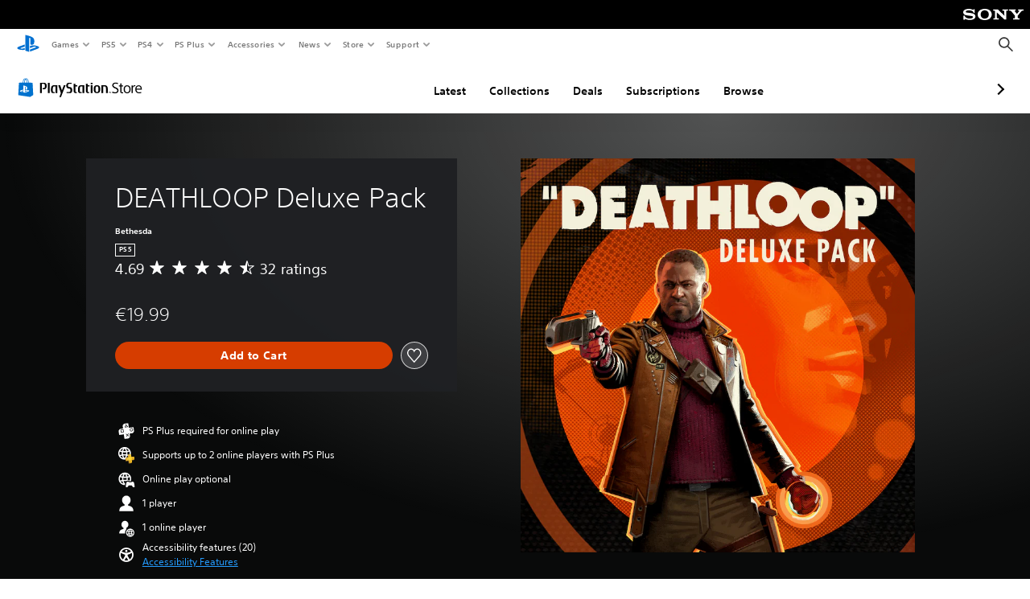

--- FILE ---
content_type: application/javascript
request_url: https://web-commerce-anywhere.playstation.com/cRW-AK/B1yXi/pAMiD/0yeh/EV9itL0D1z6QGVG1f3/d2pDGSk/RgcvJ3YV/DAEC
body_size: 186557
content:
(function(){if(typeof Array.prototype.entries!=='function'){Object.defineProperty(Array.prototype,'entries',{value:function(){var index=0;const array=this;return {next:function(){if(index<array.length){return {value:[index,array[index++]],done:false};}else{return {done:true};}},[Symbol.iterator]:function(){return this;}};},writable:true,configurable:true});}}());(function(){Gs();ghK();jrK();var VR=function Yl(Rd,mt){var Rk=Yl;var Pl=bd(new Number(JP),tR);var Ww=Pl;Pl.set(Rd);while(Ww+Rd!=q0){switch(Ww+Rd){case lI:{var Wj=OD(IK[cj()[Gd(xc)].apply(null,[Ys,Bv,Jj(Jj([])),Kj])][kD(typeof cj()[Gd(nS)],Dc([],[][[]]))?cj()[Gd(hk)].apply(null,[Gw,nD,BZ,Rl]):cj()[Gd(Ow)](wh,HV,UF,vd)][Hw()[UZ(Pr)](gZ,HF,nk,YZ)][kD(typeof ZR()[xs(UF)],Dc(cj()[Gd(Mr)].apply(null,[v8,gd,Jj(mF),AR]),[][[]]))?ZR()[xs(TS)].call(null,hk,pD,dc,DD):ZR()[xs(Mr)](GR,HR,UV,US)](sF()[Sw(Dj)](Qt,wR,HF)),null)?ZN(typeof Rp()[IR(zt)],Dc('',[][[]]))?Rp()[IR(PS)].apply(null,[XD,Qv]):Rp()[IR(Dd)].apply(null,[Vd,Sp]):Hw()[UZ(Dd)](tl,Sh,Gh,Wv);var VD=OD(IK[cj()[Gd(xc)].apply(null,[Ys,kV,RZ,Kj])][kD(typeof cj()[Gd(nD)],Dc([],[][[]]))?cj()[Gd(hk)].call(null,Gw,kd,kV,Rl):cj()[Gd(Ow)].apply(null,[pV,UF,Jj(Jj({})),BD])][ZN(typeof Hw()[UZ(mV)],'undefined')?Hw()[UZ(BS)](md,Xc,vV,kZ):Hw()[UZ(Pr)](mF,HF,Ud,YZ)][ZR()[xs(TS)].call(null,hk,pD,dc,kS)](kD(typeof Hw()[UZ(Yr)],'undefined')?Hw()[UZ(lr)](sw,lr,OV,Pk):Hw()[UZ(BS)](Jj(Jj([])),Id,rV,SN)),null)?Rp()[IR(Dd)].call(null,Vd,Sp):Hw()[UZ(Dd)].call(null,AV,Sh,DV,Wv);var gt=[MS,hZ,Ph,IF,Ov,Wj,VD];var FF=gt[Rp()[IR(TS)].call(null,PN,Yr)](cj()[Gd(jZ)](Uh,Jj({}),DV,Yr));Rd+=mK;var IV;}break;case Q5:{Rd-=Tz;var pr;Dv.push(hh);return pr=[IK[sF()[Sw(ON)].apply(null,[IS,rV,jZ])][cj()[Gd(nS)](IU,rw,Rc,Os)]?IK[sF()[Sw(ON)].apply(null,[IS,RS,jZ])][cj()[Gd(nS)](IU,Jj(Dd),mw,Os)]:dw()[pR(Yr)](qj,mw,zZ),IK[sF()[Sw(ON)](IS,tv,jZ)][Bc()[qN(gd)](UR,rV,Mr,AV,WF,DV)]?IK[kD(typeof sF()[Sw(Dq)],Dc('',[][[]]))?sF()[Sw(ON)](IS,Sp,jZ):sF()[Sw(k4)].call(null,H3,jZ,QX)][Bc()[qN(gd)].apply(null,[UR,cn,Mr,sw,WF,cn])]:ZN(typeof dw()[pR(wR)],'undefined')?dw()[pR(HS)].apply(null,[lr,HF,Tc]):dw()[pR(Yr)](qj,Mr,zZ),IK[sF()[Sw(ON)](IS,rw,jZ)][Rp()[IR(AR)].apply(null,[NB,tO])]?IK[sF()[Sw(ON)].call(null,IS,kd,jZ)][Rp()[IR(AR)].call(null,NB,tO)]:ZN(typeof dw()[pR(Os)],'undefined')?dw()[pR(HS)](X9,pb,bO):dw()[pR(Yr)].call(null,qj,nD,zZ),OD(typeof IK[sF()[Sw(ON)].call(null,IS,hk,jZ)][sF()[Sw(nk)](C9,Jj(mF),PS)],cj()[Gd(Cx)](Q1,Jj(Jj([])),Jj([]),kX))?IK[sF()[Sw(ON)].apply(null,[IS,cQ,jZ])][sF()[Sw(nk)](C9,d4,PS)][cj()[Gd(Dd)](tx,Gh,xX,Cx)]:qx(mF)],Dv.pop(),pr;}break;case m5:{return Dv.pop(),IV=FF,IV;}break;case RP:{Rd-=G6;var dx;return Dv.pop(),dx=Cm,dx;}break;case EI:{Rd-=NK;if(kD(X4,undefined)&&kD(X4,null)&&qJ(X4[cj()[Gd(Dd)](Ot,DX,rV,Cx)],Dd)){try{var fp=Dv.length;var R4=Jj({});var Yx=IK[cj()[Gd(Gb)](sS,kS,k4,CX)](X4)[kD(typeof Rp()[IR(mn)],Dc([],[][[]]))?Rp()[IR(Kj)].apply(null,[cV,tq]):Rp()[IR(PS)](jB,cn)](Hw()[UZ(tv)](rw,VY,Kq,rm));if(qJ(Yx[ZN(typeof cj()[Gd(U3)],Dc('',[][[]]))?cj()[Gd(Ow)](T3,wR,RE,Lp):cj()[Gd(Dd)].call(null,Ot,Jj(Jj(Dd)),f9,Cx)],Ow)){Cm=IK[sF()[Sw(Gh)](Sx,cn,MW)](Yx[Ow],k4);}}catch(r1){Dv.splice(Ag(fp,mF),Infinity,lX);}}}break;case E5:{return parseInt(...mt);}break;case nz:{var X4=mt[WH];var Cm;Rd+=n5;Dv.push(lX);}break;case w0:{return String(...mt);}break;case PG:{Dv.push(RQ);var MS=IK[cj()[Gd(xc)].apply(null,[Ys,k4,cQ,Kj])][Rp()[IR(Yr)](rJ,UB)]||IK[cj()[Gd(hk)](Gw,WB,hW,Rl)][Rp()[IR(Yr)].call(null,rJ,UB)]?Rp()[IR(Dd)](Vd,Sp):Hw()[UZ(Dd)].apply(null,[RS,Sh,nn,Wv]);Rd-=XI;var hZ=OD(IK[ZN(typeof cj()[Gd(NX)],'undefined')?cj()[Gd(Ow)](hm,Kq,Jj({}),k9):cj()[Gd(xc)](Ys,S4,Jj(Jj(mF)),Kj)][kD(typeof cj()[Gd(d4)],Dc('',[][[]]))?cj()[Gd(hk)](Gw,hh,mw,Rl):cj()[Gd(Ow)](R3,vb,Jj(Jj({})),xB)][kD(typeof Hw()[UZ(O9)],Dc('',[][[]]))?Hw()[UZ(Pr)](AV,HF,rV,YZ):Hw()[UZ(BS)](Jj(Jj(mF)),jW,vV,Z9)][ZR()[xs(TS)].call(null,hk,pD,dc,Sh)](Hw()[UZ(WB)].apply(null,[Z9,Vn,wR,rx])),null)?Rp()[IR(Dd)].apply(null,[Vd,Sp]):ZN(typeof Hw()[UZ(wh)],Dc('',[][[]]))?Hw()[UZ(BS)].apply(null,[Jj(Jj(Dd)),rJ,x1,Db]):Hw()[UZ(Dd)].call(null,x1,Sh,mE,Wv);var Ph=OD(typeof IK[sF()[Sw(ON)](OB,tO,jZ)][kD(typeof Hw()[UZ(Ix)],Dc('',[][[]]))?Hw()[UZ(WB)].apply(null,[Jj(mF),Vn,Cx,rx]):Hw()[UZ(BS)].apply(null,[Jj(Jj([])),xb,HS,Rm])],cj()[Gd(Cx)](cq,Sp,Gb,kX))&&IK[sF()[Sw(ON)].apply(null,[OB,HS,jZ])][Hw()[UZ(WB)].call(null,HV,Vn,k4,rx)]?kD(typeof Rp()[IR(xX)],'undefined')?Rp()[IR(Dd)](Vd,Sp):Rp()[IR(PS)](bW,m1):Hw()[UZ(Dd)].call(null,x1,Sh,Ab,Wv);var IF=OD(typeof IK[cj()[Gd(xc)].apply(null,[Ys,cQ,rV,Kj])][Hw()[UZ(WB)](Yb,Vn,gd,rx)],cj()[Gd(Cx)](cq,cx,Jj([]),kX))?Rp()[IR(Dd)](Vd,Sp):Hw()[UZ(Dd)](Jj(mF),Sh,Jj([]),Wv);var Ov=kD(typeof IK[cj()[Gd(xc)](Ys,Jj([]),AV,Kj)][cj()[Gd(qj)](j0,BZ,lQ,Dj)],cj()[Gd(Cx)](cq,OY,Jj(Dd),kX))||kD(typeof IK[cj()[Gd(hk)](Gw,PS,d4,Rl)][cj()[Gd(qj)].apply(null,[j0,wx,Jj([]),Dj])],cj()[Gd(Cx)](cq,cn,RS,kX))?Rp()[IR(Dd)](Vd,Sp):Hw()[UZ(Dd)](RS,Sh,Jj(mF),Wv);}break;}}};var Rb=function kQ(jm,Y9){'use strict';var qY=kQ;switch(jm){case HG:{var bY=Y9[WH];Dv.push(IO);var fx=new (IK[Rp()[IR(RZ)](SY,jZ)])();var bx=fx[Rp()[IR(vb)].apply(null,[Jl,KJ])](bY);var xg=cj()[Gd(Mr)](QN,OV,WB,AR);bx[ZN(typeof cj()[Gd(tO)],'undefined')?cj()[Gd(Ow)].apply(null,[kO,S4,OY,z9]):cj()[Gd(TS)].call(null,kR,nD,gZ,hW)](function(p4){Dv.push(mm);xg+=IK[Hw()[UZ(Mq)](Z9,US,Sh,fd)][kD(typeof dw()[pR(f9)],'undefined')?dw()[pR(Kj)](b1,mF,wv):dw()[pR(HS)](md,tv,x1)](p4);Dv.pop();});var GE;return GE=IK[Rp()[IR(hk)].apply(null,[sJ,x1])](xg),Dv.pop(),GE;}break;case g8:{var K9=Y9[WH];Dv.push(hY);var Dn=zX[lQ];for(var CQ=Dd;Vb(CQ,K9[cj()[Gd(Dd)](Sd,EB,wx,Cx)]);CQ++){Dn=YB(wE(Dn,mV),K9[cj()[Gd(xq)](Uk,vV,tq,Ow)](CQ));}var R9;return R9=db(Dn,Dd)[sF()[Sw(mV)](kY,m1,q4)](Cx),Dv.pop(),R9;}break;case k6:{var v9=Y9[WH];Dv.push(MQ);if(ZN(v9,IK[cj()[Gd(hk)].apply(null,[t3,Z9,tl,Rl])][Hw()[UZ(nk)].apply(null,[Ud,Dd,TS,kq])])){var YO;return YO=Bc()[qN(Kj)](PJ,tv,k4,Gb,IW,OY),Dv.pop(),YO;}var QE=[];while(v9&&ZN(v9[Rp()[IR(sw)](zJ,Bv)],IK[Rp()[IR(cQ)](wr,kS)][Hw()[UZ(Kq)](DD,JX,ON,Jn)])&&kD(v9,IK[kD(typeof cj()[Gd(Bv)],Dc('',[][[]]))?cj()[Gd(hk)](t3,xc,wh,Rl):cj()[Gd(Ow)].apply(null,[tQ,rV,HV,EO])])){var jE=v9[cj()[Gd(fg)](gj,Jj([]),RZ,zQ)][cj()[Gd(A9)](XN,Sh,Hg,NX)]();if(v9[sF()[Sw(AV)].call(null,Iq,OY,Ub)]){jE+=cj()[Gd(Sp)](qD,sw,wR,Uq)[sF()[Sw(HV)](On,Jj(Jj({})),O9)](v9[sF()[Sw(AV)].call(null,Iq,OV,Ub)],ZR()[xs(QY)](S4,F9,dc,Ud));QE[Rp()[IR(kB)].call(null,HZ,Mq)](jE);break;}else{var dQ=mF;var gq=v9;while(gq=gq[sF()[Sw(Pg)].apply(null,[v8,Sp,w9])]){if(ZN(gq[cj()[Gd(fg)].call(null,gj,Jj([]),QY,zQ)],v9[cj()[Gd(fg)](gj,d4,DD,zQ)]))dQ++;}jE+=sF()[Sw(mw)].apply(null,[xb,Ow,mw])[sF()[Sw(HV)](On,mE,O9)](dQ,ZN(typeof sF()[Sw(tO)],Dc('',[][[]]))?sF()[Sw(k4)].apply(null,[Xb,Rc,sE]):sF()[Sw(Qg)](bw,Jj({}),f9));}QE[Rp()[IR(kB)](HZ,Mq)](jE);v9=v9[sF()[Sw(x1)](V4,Jj(Dd),Vn)];}var Hm;return Hm=sF()[Sw(d4)](jp,Ab,OY)[sF()[Sw(HV)](On,Jj({}),O9)](QE[Rp()[IR(TS)](cJ,Yr)](sF()[Sw(d4)](jp,RS,OY))),Dv.pop(),Hm;}break;case q0:{var SO=Y9[WH];Dv.push(AR);var I4=zX[lQ];for(var q1=Dd;Vb(q1,SO[cj()[Gd(Dd)](bk,QY,Jj([]),Cx)]);q1++){I4=YB(Dc(XX(I4,Ow),I4),SO[cj()[Gd(xq)].call(null,Zn,WX,Z9,Ow)](q1));}var Nn=db(I4,Dd)[sF()[Sw(mV)].apply(null,[K3,Bv,q4])](Cx)[ZW()[Gm(sw)](XQ,Mr,rQ,nk,Yb)](Mr,Hw()[UZ(Dd)](xX,Sh,Jj(Jj(Dd)),jQ));var QW;return Dv.pop(),QW=Nn,QW;}break;case VU:{var jn=Y9[WH];return kD(jn,null);}break;case J0:{var FJ=Y9[WH];var R1=Y9[KH];return Ag(R1[S4],FJ[zX[Kq]]);}break;case W2:{Dv.push(gp);var hQ;return hQ=new (IK[Hw()[UZ(fg)](sw,cQ,xc,Kd)])()[sF()[Sw(cx)](jr,DD,Mq)](),Dv.pop(),hQ;}break;case ET:{Dv.push(CB);var sQ=[Bc()[qN(HV)](MW,DX,AV,QY,G3,d4),cj()[Gd(wx)](pB,xX,nn,rV),dw()[pR(fg)](Ub,RO,JO),Rp()[IR(d4)].apply(null,[bt,bQ]),dw()[pR(A9)].call(null,QY,cQ,nb),Bc()[qN(nX)](Hb,gd,RE,Jj({}),Pm,Jj([])),dw()[pR(Sp)](B1,nX,gx),kD(typeof Bc()[qN(Gh)],Dc([],[][[]]))?Bc()[qN(RE)](sm,nn,DX,Jj(Jj([])),RY,Ow):Bc()[qN(PS)].apply(null,[vE,xc,lB,Jj(Jj([])),Gn,Jj(Jj([]))]),dw()[pR(Yb)](Rl,Yb,pB),ZN(typeof Rp()[IR(gd)],Dc([],[][[]]))?Rp()[IR(PS)](WW,JY):Rp()[IR(Bv)](DJ,pO),ZW()[Gm(xq)].apply(null,[G3,Kj,BS,vh,cn]),Rp()[IR(cx)](H9,zt),Hw()[UZ(Sp)].call(null,US,d4,tO,Ox),Hw()[UZ(Yb)](Cx,Tn,hh,nv),Bc()[qN(Kq)].call(null,TS,Ud,TS,tv,vx,tl),cj()[Gd(DD)](Wh,UF,Dd,Ub),ZN(typeof Hw()[UZ(Mr)],'undefined')?Hw()[UZ(BS)].call(null,PS,kb,md,Dx):Hw()[UZ(wx)].call(null,QY,M1,Z9,GQ),kD(typeof Rp()[IR(AV)],Dc('',[][[]]))?Rp()[IR(OV)].call(null,qE,BS):Rp()[IR(PS)].apply(null,[D4,vX]),cj()[Gd(Z9)](Pb,OV,HF,Kg),ZN(typeof Rp()[IR(tq)],'undefined')?Rp()[IR(PS)].call(null,rO,Sm):Rp()[IR(nk)](F4,Ud),dw()[pR(wx)](O9,ON,Iq),sF()[Sw(OV)](jB,d4,Kx),Hw()[UZ(DD)].apply(null,[RO,jZ,kV,Vx]),ZW()[Gm(Kj)](fO,QY,wh,EB,rw),Hw()[UZ(Z9)](Rc,sx,wx,kq),Hw()[UZ(jZ)].apply(null,[x1,cx,QY,VE]),Hw()[UZ(wh)](RS,pb,tv,gB)];if(PQ(typeof IK[sF()[Sw(ON)](wO,UF,jZ)][kD(typeof sF()[Sw(PS)],'undefined')?sF()[Sw(nk)](sB,Ab,PS):sF()[Sw(k4)].apply(null,[nS,RO,lW])],cj()[Gd(Cx)].call(null,bX,vb,Jj(Jj({})),kX))){var gY;return Dv.pop(),gY=null,gY;}var cm=sQ[ZN(typeof cj()[Gd(US)],'undefined')?cj()[Gd(Ow)].apply(null,[UQ,Jj(Jj([])),Jj(mF),zB]):cj()[Gd(Dd)].apply(null,[zz,RO,m1,Cx])];var Nq=cj()[Gd(Mr)].apply(null,[kE,hW,Jj(mF),AR]);for(var Aq=Dd;Vb(Aq,cm);Aq++){var Lg=sQ[Aq];if(kD(IK[sF()[Sw(ON)](wO,BZ,jZ)][kD(typeof sF()[Sw(wx)],'undefined')?sF()[Sw(nk)](sB,mF,PS):sF()[Sw(k4)].apply(null,[nX,Jj(Dd),hm])][Lg],undefined)){Nq=cj()[Gd(Mr)].apply(null,[kE,Jj(Dd),EB,AR])[sF()[Sw(HV)].call(null,Ax,hh,O9)](Nq,cj()[Gd(jZ)](KW,Hg,kd,Yr))[kD(typeof sF()[Sw(mw)],Dc('',[][[]]))?sF()[Sw(HV)].call(null,Ax,DX,O9):sF()[Sw(k4)](MJ,TS,WF)](Aq);}}var OW;return Dv.pop(),OW=Nq,OW;}break;case K6:{var tY;Dv.push(pE);return tY=ZN(typeof IK[kD(typeof cj()[Gd(Gh)],'undefined')?cj()[Gd(xc)](AF,Jj(Dd),mn,Kj):cj()[Gd(Ow)].call(null,fJ,S4,Kq,r3)][cj()[Gd(wh)](vr,UF,jZ,t4)],Hw()[UZ(Tn)].apply(null,[HS,Os,pb,xD]))||ZN(typeof IK[cj()[Gd(xc)](AF,Rc,Gb,Kj)][dw()[pR(DD)](AO,sw,YF)],Hw()[UZ(Tn)].call(null,kB,Os,md,xD))||ZN(typeof IK[cj()[Gd(xc)].call(null,AF,M1,d4,Kj)][ZN(typeof cj()[Gd(Mq)],Dc([],[][[]]))?cj()[Gd(Ow)](mO,kS,t4,TB):cj()[Gd(WX)](Bl,QY,Jj(Jj(Dd)),Pr)],Hw()[UZ(Tn)](tv,Os,kS,xD)),Dv.pop(),tY;}break;case WH:{Dv.push(ZQ);try{var O4=Dv.length;var EQ=Jj(KH);var Tg;return Tg=Jj(Jj(IK[cj()[Gd(xc)](rb,nX,BS,Kj)][sF()[Sw(fg)].apply(null,[CD,Jj([]),s3])])),Dv.pop(),Tg;}catch(s4){Dv.splice(Ag(O4,mF),Infinity,ZQ);var l9;return Dv.pop(),l9=Jj(Jj(WH)),l9;}Dv.pop();}break;case xT:{Dv.push(nY);try{var IE=Dv.length;var qq=Jj({});var KY;return KY=Jj(Jj(IK[cj()[Gd(xc)].apply(null,[vm,Jj(Jj([])),A9,Kj])][cj()[Gd(RS)].call(null,WQ,Jj(Jj(mF)),nD,Pg)])),Dv.pop(),KY;}catch(N1){Dv.splice(Ag(IE,mF),Infinity,nY);var jx;return Dv.pop(),jx=Jj(KH),jx;}Dv.pop();}break;case U:{Dv.push(IQ);var dX;return dX=Jj(Jj(IK[cj()[Gd(xc)](VO,Dd,Jj([]),Kj)][kD(typeof sF()[Sw(US)],Dc('',[][[]]))?sF()[Sw(A9)](VE,AV,M1):sF()[Sw(k4)](BO,TS,DE)])),Dv.pop(),dX;}break;case Sz:{Dv.push(l3);try{var RJ=Dv.length;var zb=Jj(KH);var jO=Dc(IK[ZN(typeof sF()[Sw(lQ)],Dc([],[][[]]))?sF()[Sw(k4)](zZ,wR,B1):sF()[Sw(Sp)](Q4,pb,nD)](IK[cj()[Gd(xc)].apply(null,[Pq,Bv,A9,Kj])][Rp()[IR(fg)](Jc,zQ)]),XX(IK[kD(typeof sF()[Sw(xq)],Dc([],[][[]]))?sF()[Sw(Sp)].apply(null,[Q4,kS,nD]):sF()[Sw(k4)](kS,BZ,PS)](IK[cj()[Gd(xc)](Pq,Jj(Jj(mF)),md,Kj)][kD(typeof Rp()[IR(nn)],Dc([],[][[]]))?Rp()[IR(A9)](VS,F3):Rp()[IR(PS)].apply(null,[mY,HS])]),mF));jO+=Dc(XX(IK[sF()[Sw(Sp)](Q4,Mr,nD)](IK[cj()[Gd(xc)](Pq,Jj(Jj(mF)),TS,Kj)][cj()[Gd(nD)](sD,cn,Vn,Yb)]),zX[Kq]),XX(IK[ZN(typeof sF()[Sw(BS)],Dc('',[][[]]))?sF()[Sw(k4)].call(null,EE,Jj(Jj({})),fb):sF()[Sw(Sp)].apply(null,[Q4,A9,nD])](IK[cj()[Gd(xc)](Pq,xX,UF,Kj)][cj()[Gd(wR)](Mt,nD,lO,HW)]),HS));jO+=Dc(XX(IK[sF()[Sw(Sp)](Q4,PS,nD)](IK[cj()[Gd(xc)](Pq,t4,Rc,Kj)][cj()[Gd(mE)](nw,PS,BS,nB)]),Mq),XX(IK[kD(typeof sF()[Sw(xX)],'undefined')?sF()[Sw(Sp)].call(null,Q4,Jj([]),nD):sF()[Sw(k4)](pn,nk,G1)](IK[ZN(typeof cj()[Gd(wx)],'undefined')?cj()[Gd(Ow)](BX,EB,DD,zE):cj()[Gd(xc)].call(null,Pq,QY,mn,Kj)][ZR()[xs(DX)].apply(null,[Kj,s3,vW,DV])]),Ow));jO+=Dc(XX(IK[sF()[Sw(Sp)].call(null,Q4,Hg,nD)](IK[cj()[Gd(xc)](Pq,RS,Jj([]),Kj)][dw()[pR(Z9)](Kn,WX,Lc)]),PS),XX(IK[kD(typeof sF()[Sw(d4)],'undefined')?sF()[Sw(Sp)].apply(null,[Q4,DX,nD]):sF()[Sw(k4)].call(null,BJ,A9,dn)](IK[cj()[Gd(xc)].call(null,Pq,Jj([]),Gb,Kj)][sF()[Sw(Yb)].apply(null,[Vh,f9,tq])]),zX[t4]));jO+=Dc(XX(IK[kD(typeof sF()[Sw(RE)],'undefined')?sF()[Sw(Sp)].call(null,Q4,nD,nD):sF()[Sw(k4)](WJ,Kq,px)](IK[cj()[Gd(xc)](Pq,Mr,Rc,Kj)][ZN(typeof dw()[pR(fg)],Dc([],[][[]]))?dw()[pR(HS)](Gg,xq,F3):dw()[pR(jZ)](wh,pb,bR)]),jz[Rp()[IR(Sp)](VZ,HS)]()),XX(IK[ZN(typeof sF()[Sw(PS)],Dc('',[][[]]))?sF()[Sw(k4)](xq,nX,EW):sF()[Sw(Sp)](Q4,RO,nD)](IK[cj()[Gd(xc)](Pq,gZ,Jj({}),Kj)][dw()[pR(wh)].call(null,Zg,M1,ZS)]),xX));jO+=Dc(XX(IK[sF()[Sw(Sp)].apply(null,[Q4,Jj([]),nD])](IK[cj()[Gd(xc)](Pq,Dd,f9,Kj)][sF()[Sw(wx)].call(null,Ih,kS,Pg)]),k4),XX(IK[sF()[Sw(Sp)](Q4,Jj(Jj(Dd)),nD)](IK[cj()[Gd(xc)](Pq,Jj(Dd),Vn,Kj)][kD(typeof cj()[Gd(Yb)],'undefined')?cj()[Gd(WB)].call(null,MD,tv,PS,Ix):cj()[Gd(Ow)](GO,RE,rw,P3)]),BS));jO+=Dc(XX(IK[sF()[Sw(Sp)].call(null,Q4,QY,nD)](IK[cj()[Gd(xc)](Pq,f9,m1,Kj)][ZN(typeof cj()[Gd(Bv)],Dc('',[][[]]))?cj()[Gd(Ow)](Un,Jj(Jj(mF)),lO,nm):cj()[Gd(hW)].apply(null,[rj,hk,Jj({}),Dd])]),hk),XX(IK[sF()[Sw(Sp)].apply(null,[Q4,HF,nD])](IK[kD(typeof cj()[Gd(EB)],Dc('',[][[]]))?cj()[Gd(xc)](Pq,nk,DV,Kj):cj()[Gd(Ow)](sE,hh,Jj(Jj({})),Jb)][cj()[Gd(tv)].call(null,wV,DD,EB,UY)]),xc));jO+=Dc(XX(IK[sF()[Sw(Sp)](Q4,US,nD)](IK[cj()[Gd(xc)].apply(null,[Pq,Sp,Ab,Kj])][dw()[pR(WX)](HW,EB,QS)]),kS),XX(IK[sF()[Sw(Sp)](Q4,RO,nD)](IK[cj()[Gd(xc)].apply(null,[Pq,QY,tq,Kj])][sF()[Sw(DD)](bZ,sw,nB)]),QY));jO+=Dc(XX(IK[sF()[Sw(Sp)](Q4,xX,nD)](IK[cj()[Gd(xc)].call(null,Pq,Mq,OY,Kj)][ZN(typeof Hw()[UZ(Ab)],Dc([],[][[]]))?Hw()[UZ(BS)].call(null,hh,hn,md,c1):Hw()[UZ(WX)](ON,Uq,Ud,Qk)]),Cx),XX(IK[sF()[Sw(Sp)](Q4,EB,nD)](IK[cj()[Gd(xc)].apply(null,[Pq,ON,mn,Kj])][ZN(typeof cj()[Gd(nn)],Dc('',[][[]]))?cj()[Gd(Ow)].apply(null,[Uh,Jj(Jj(Dd)),hh,SX]):cj()[Gd(Hg)](Tv,Jj({}),tv,wY)]),DX));jO+=Dc(XX(IK[sF()[Sw(Sp)](Q4,DD,nD)](IK[cj()[Gd(xc)].apply(null,[Pq,Bv,mn,Kj])][cj()[Gd(vV)].apply(null,[Sl,x1,Jj(Jj([])),wh])]),Tn),XX(IK[sF()[Sw(Sp)](Q4,Sh,nD)](IK[kD(typeof cj()[Gd(Bv)],'undefined')?cj()[Gd(xc)](Pq,cQ,nk,Kj):cj()[Gd(Ow)].call(null,HW,k4,wh,xY)][ZN(typeof dw()[pR(ON)],Dc('',[][[]]))?dw()[pR(HS)].call(null,AJ,Ow,qj):dw()[pR(RS)](cQ,tO,SV)]),sw));jO+=Dc(XX(IK[sF()[Sw(Sp)](Q4,HV,nD)](IK[cj()[Gd(xc)](Pq,PS,Jj([]),Kj)][cj()[Gd(rV)](hl,tq,Yb,kB)]),cQ),XX(IK[kD(typeof sF()[Sw(k4)],'undefined')?sF()[Sw(Sp)](Q4,rV,nD):sF()[Sw(k4)](VO,RE,I3)](IK[ZN(typeof cj()[Gd(BS)],Dc('',[][[]]))?cj()[Gd(Ow)](hY,Vn,fg,ZO):cj()[Gd(xc)](Pq,md,RS,Kj)][ZW()[Gm(TS)](vW,TS,Pg,xk,nk)]),xq));jO+=Dc(XX(IK[sF()[Sw(Sp)].apply(null,[Q4,xX,nD])](IK[cj()[Gd(xc)](Pq,xq,wx,Kj)][Hw()[UZ(RS)](m1,b1,Kq,Kk)]),jz[cj()[Gd(Ud)].apply(null,[Gv,Jj([]),x1,pO])]()),XX(IK[sF()[Sw(Sp)].apply(null,[Q4,Jj(mF),nD])](IK[cj()[Gd(xc)](Pq,t4,xc,Kj)][cj()[Gd(cn)].call(null,cD,BZ,Jj(Jj({})),lO)]),TS));jO+=Dc(XX(IK[sF()[Sw(Sp)](Q4,RS,nD)](IK[cj()[Gd(xc)](Pq,nX,Mq,Kj)][sF()[Sw(Z9)].call(null,Ip,Jj([]),zZ)]),HV),XX(IK[sF()[Sw(Sp)](Q4,Jj([]),nD)](IK[ZN(typeof cj()[Gd(Dd)],Dc('',[][[]]))?cj()[Gd(Ow)].apply(null,[lE,Hg,Jj([]),jq]):cj()[Gd(xc)].call(null,Pq,tO,mE,Kj)][dw()[pR(nD)].call(null,Kg,QY,bS)]),zX[tO]));jO+=Dc(XX(IK[ZN(typeof sF()[Sw(wx)],Dc('',[][[]]))?sF()[Sw(k4)].apply(null,[xx,nD,XQ]):sF()[Sw(Sp)](Q4,rw,nD)](IK[kD(typeof cj()[Gd(xq)],'undefined')?cj()[Gd(xc)].call(null,Pq,t9,xq,Kj):cj()[Gd(Ow)].apply(null,[FQ,wx,US,dg])][dw()[pR(wR)](AV,Jj(Jj({})),Tp)]),RE),XX(IK[sF()[Sw(Sp)](Q4,gZ,nD)](IK[cj()[Gd(xc)](Pq,Gb,Jj(Jj(Dd)),Kj)][Hw()[UZ(nD)].call(null,wR,wR,Bv,bN)]),Kq));jO+=Dc(XX(IK[sF()[Sw(Sp)].call(null,Q4,Jj(Jj(Dd)),nD)](IK[cj()[Gd(xc)](Pq,Z9,mV,Kj)][Hw()[UZ(wR)].call(null,lQ,Zg,Ow,jS)]),lQ),XX(IK[ZN(typeof sF()[Sw(sw)],Dc([],[][[]]))?sF()[Sw(k4)].call(null,Rg,wR,xW):sF()[Sw(Sp)](Q4,Jj({}),nD)](IK[ZN(typeof cj()[Gd(cQ)],'undefined')?cj()[Gd(Ow)](Lx,mF,f9,rO):cj()[Gd(xc)].call(null,Pq,UB,A9,Kj)][cj()[Gd(hh)].call(null,Tp,A9,Cx,F3)]),zX[f9]));jO+=Dc(XX(IK[sF()[Sw(Sp)](Q4,Jj(Jj({})),nD)](IK[cj()[Gd(xc)].call(null,Pq,vV,Jj([]),Kj)][sF()[Sw(jZ)](Rt,Cx,Tn)]),tO),XX(IK[kD(typeof sF()[Sw(xq)],Dc([],[][[]]))?sF()[Sw(Sp)].apply(null,[Q4,Qg,nD]):sF()[Sw(k4)](VQ,Jj([]),I3)](IK[kD(typeof cj()[Gd(kS)],'undefined')?cj()[Gd(xc)].apply(null,[Pq,RZ,nn,Kj]):cj()[Gd(Ow)].call(null,fQ,Jj(Jj({})),RE,bE)][Rp()[IR(Yb)](fP,HF)]),f9));jO+=Dc(Dc(XX(IK[sF()[Sw(Sp)].call(null,Q4,Gh,nD)](IK[cj()[Gd(hk)](Rq,mE,nX,Rl)][ZN(typeof dw()[pR(WB)],Dc([],[][[]]))?dw()[pR(HS)].apply(null,[Tq,Jj([]),VB]):dw()[pR(mE)](An,Sh,Oh)]),AV),XX(IK[sF()[Sw(Sp)].apply(null,[Q4,kB,nD])](IK[cj()[Gd(xc)](Pq,hk,WB,Kj)][kD(typeof dw()[pR(rV)],'undefined')?dw()[pR(WB)].apply(null,[zZ,DD,fV]):dw()[pR(HS)](bE,gZ,dB)]),mV)),XX(IK[sF()[Sw(Sp)](Q4,Jj(Jj([])),nD)](IK[cj()[Gd(xc)](Pq,RS,M1,Kj)][Rp()[IR(wx)](V4,Ep)]),jz[kD(typeof Hw()[UZ(wR)],Dc('',[][[]]))?Hw()[UZ(mE)].call(null,Jj({}),Ud,Bv,BF):Hw()[UZ(BS)](EB,P1,Jj(Jj({})),YW)]()));var UJ;return UJ=jO[ZN(typeof sF()[Sw(nX)],'undefined')?sF()[Sw(k4)](nb,xX,nO):sF()[Sw(mV)](Jq,Jj(mF),q4)](),Dv.pop(),UJ;}catch(LY){Dv.splice(Ag(RJ,mF),Infinity,l3);var B9;return B9=Hw()[UZ(Dd)](Mq,Sh,Ow,P4),Dv.pop(),B9;}Dv.pop();}break;case PK:{var gO=Y9[WH];Dv.push(Sx);try{var SW=Dv.length;var LO=Jj([]);if(ZN(gO[ZN(typeof sF()[Sw(Ud)],Dc('',[][[]]))?sF()[Sw(k4)](Rn,EB,AV):sF()[Sw(ON)].call(null,Ah,Ab,jZ)][Hw()[UZ(WB)](sw,Vn,Tn,zz)],undefined)){var Km;return Km=Hw()[UZ(hW)].call(null,BZ,nD,hh,lH),Dv.pop(),Km;}if(ZN(gO[ZN(typeof sF()[Sw(lQ)],Dc([],[][[]]))?sF()[Sw(k4)].apply(null,[WB,DX,sg]):sF()[Sw(ON)].call(null,Ah,DX,jZ)][Hw()[UZ(WB)].apply(null,[HV,Vn,Gh,zz])],Jj({}))){var Px;return Px=Hw()[UZ(Dd)](rV,Sh,kS,pF),Dv.pop(),Px;}var Zm;return Zm=ZN(typeof Rp()[IR(Ud)],Dc('',[][[]]))?Rp()[IR(PS)](Bq,f4):Rp()[IR(Dd)](Gx,Sp),Dv.pop(),Zm;}catch(AQ){Dv.splice(Ag(SW,mF),Infinity,Sx);var Ug;return Ug=Bc()[qN(lQ)](LB,M1,S4,DD,OO,mw),Dv.pop(),Ug;}Dv.pop();}break;case JK:{var Wx=Y9[WH];var SJ=Y9[KH];Dv.push(HO);if(OD(typeof IK[cj()[Gd(hk)].apply(null,[Iq,RO,Yb,Rl])][ZW()[Gm(HV)](b4,PS,vb,Sh,Yb)],cj()[Gd(Cx)].apply(null,[rX,DV,Kj,kX]))){IK[ZN(typeof cj()[Gd(kS)],Dc([],[][[]]))?cj()[Gd(Ow)].call(null,mp,Jj(Jj([])),OY,K3):cj()[Gd(hk)](Iq,kS,tq,Rl)][ZW()[Gm(HV)].apply(null,[b4,PS,Dd,Sh,Mr])]=cj()[Gd(Mr)](qH,RE,RO,AR)[sF()[Sw(HV)].apply(null,[Qr,Jj(Jj([])),O9])](Wx,sF()[Sw(DX)].call(null,Ek,PS,wh))[sF()[Sw(HV)].call(null,Qr,Vn,O9)](SJ,kD(typeof ZR()[xs(xX)],Dc(cj()[Gd(Mr)](qH,Z9,xq,AR),[][[]]))?ZR()[xs(Tn)](EB,f9,SB,kB):ZR()[xs(Mr)](Ig,E1,vO,cn));}Dv.pop();}break;case Hz:{var Cb=Y9[WH];var AY=Y9[KH];Dv.push(HE);if(Jj(XY(Cb,AY))){throw new (IK[cj()[Gd(cQ)].call(null,DE,mw,mE,A3)])(Bc()[qN(t4)].apply(null,[UE,nn,mV,tl,gm,Jj(mF)]));}Dv.pop();}break;}};var Sn=function(mb,wQ){return mb>=wQ;};var Am=function(){return ["\x6c\x65\x6e\x67\x74\x68","\x41\x72\x72\x61\x79","\x63\x6f\x6e\x73\x74\x72\x75\x63\x74\x6f\x72","\x6e\x75\x6d\x62\x65\x72"];};var V9=function(){c4=["\x6c\x65\x6e\x67\x74\x68","\x41\x72\x72\x61\x79","\x63\x6f\x6e\x73\x74\x72\x75\x63\x74\x6f\x72","\x6e\x75\x6d\x62\x65\x72"];};var PQ=function(mQ,j4){return mQ==j4;};var L9=function Eb(wW,Cg){'use strict';var QQ=Eb;switch(wW){case q5:{var gW=Cg[WH];var D3=Cg[KH];var DO=Cg[JT];return gW[D3]=DO;}break;case L0:{var BY=Cg[WH];var FX=Cg[KH];var YQ=Cg[JT];Dv.push(d1);try{var np=Dv.length;var In=Jj(Jj(WH));var sO;return sO=KE(OP,[kD(typeof cj()[Gd(mE)],Dc('',[][[]]))?cj()[Gd(HV)].apply(null,[Vx,kS,md,CJ]):cj()[Gd(Ow)](ZB,Jj(Jj(Dd)),Cx,BE),ZN(typeof cj()[Gd(TS)],'undefined')?cj()[Gd(Ow)](ZE,d4,t9,xm):cj()[Gd(tq)](Tc,wR,EB,s3),sF()[Sw(lO)].call(null,nq,nn,wx),BY.call(FX,YQ)]),Dv.pop(),sO;}catch(HX){Dv.splice(Ag(np,mF),Infinity,d1);var qO;return qO=KE(OP,[ZN(typeof cj()[Gd(Sb)],Dc('',[][[]]))?cj()[Gd(Ow)](XW,Jj(mF),RE,BZ):cj()[Gd(HV)](Vx,Jj(Jj({})),mn,CJ),kD(typeof cj()[Gd(Gh)],'undefined')?cj()[Gd(mn)](kb,Kq,HV,RO):cj()[Gd(Ow)](P3,Z9,DX,k4),ZN(typeof sF()[Sw(tO)],'undefined')?sF()[Sw(k4)](rB,HS,md):sF()[Sw(lO)].call(null,nq,BS,wx),HX]),Dv.pop(),qO;}Dv.pop();}break;case mC:{return this;}break;case U:{var j3=Cg[WH];Dv.push(kO);var x9;return x9=KE(OP,[dw()[pR(vb)](zx,Jj(Jj({})),rq),j3]),Dv.pop(),x9;}break;case lz:{return this;}break;case UM:{return this;}break;case g8:{Dv.push(s3);var Mn;return Mn=Rp()[IR(Ab)](CO,nS),Dv.pop(),Mn;}break;case JC:{var Vg=Cg[WH];Dv.push(LX);var XJ=IK[Hw()[UZ(kS)](nX,k4,AV,ZS)](Vg);var Qb=[];for(var OJ in XJ)Qb[dw()[pR(Mr)](x1,rQ,pW)](OJ);Qb[ZN(typeof sF()[Sw(vV)],Dc('',[][[]]))?sF()[Sw(k4)](LB,gZ,Kj):sF()[Sw(gZ)](cl,hh,Yb)]();var T1;return T1=function j1(){Dv.push(hq);for(;Qb[cj()[Gd(Dd)].apply(null,[lS,HV,Z9,Cx])];){var D1=Qb[ZW()[Gm(kS)](cY,HS,nn,Uq,Sh)]();if(Sq(D1,XJ)){var Dg;return j1[ZW()[Gm(S4)](P1,Ow,tO,qw,Ud)]=D1,j1[dw()[pR(mn)](rw,Vn,rX)]=Jj(mF),Dv.pop(),Dg=j1,Dg;}}j1[dw()[pR(mn)](rw,Jj(Jj(Dd)),rX)]=Jj(Dd);var C1;return Dv.pop(),C1=j1,C1;},Dv.pop(),T1;}break;case W2:{Dv.push(Bq);this[dw()[pR(mn)].apply(null,[rw,Jj(Dd),pt])]=Jj(Dd);var xE=this[cj()[Gd(kB)](Qh,Z9,Jj({}),TS)][Dd][sF()[Sw(UB)].apply(null,[Rr,x1,Uq])];if(ZN(cj()[Gd(mn)].apply(null,[Hn,BZ,PS,RO]),xE[cj()[Gd(HV)].apply(null,[Kw,md,S4,CJ])]))throw xE[sF()[Sw(lO)](IO,gd,wx)];var Sg;return Sg=this[ZN(typeof rn()[ZJ(k4)],Dc([],[][[]]))?rn()[ZJ(Ow)].call(null,qW,Hq,Dd,fX,Mq,tO):rn()[ZJ(hk)](Kq,Mq,lO,Hn,wR,kB)],Dv.pop(),Sg;}break;case KH:{var ME=Cg[WH];var W1=Cg[KH];var nx;var pX;var Z1;Dv.push(OY);var IB;var r9=cj()[Gd(lQ)](cX,mV,rV,w9);var h9=ME[Rp()[IR(Kj)](s9,tq)](r9);for(IB=Dd;Vb(IB,h9[cj()[Gd(Dd)](WY,OV,Jj(mF),Cx)]);IB++){nx=VJ(LJ(I1(W1,Mr),jz[cj()[Gd(t4)].apply(null,[hx,tO,Hg,RZ])]()),h9[cj()[Gd(Dd)].call(null,WY,S4,fg,Cx)]);W1*=zX[Ow];W1&=zX[Mr];W1+=jz[Hw()[UZ(tO)](UB,Dq,hh,wn)]();W1&=zX[Gh];pX=VJ(LJ(I1(W1,Mr),zX[Mq]),h9[cj()[Gd(Dd)].apply(null,[WY,M1,Tn,Cx])]);W1*=zX[Ow];W1&=zX[Mr];W1+=zX[PS];W1&=jz[sF()[Sw(TS)].call(null,jJ,Jj(Jj([])),RZ)]();Z1=h9[nx];h9[nx]=h9[pX];h9[pX]=Z1;}var cg;return cg=h9[Rp()[IR(TS)].call(null,NE,Yr)](r9),Dv.pop(),cg;}break;case wU:{Dv.push(n4);throw new (IK[cj()[Gd(cQ)](J1,Jj(mF),tv,A3)])(Bc()[qN(kS)](w1,kB,kX,x1,Ng,BZ));}break;case r8:{var Xm=Cg[WH];var jX=Cg[KH];Dv.push(NY);if(PQ(jX,null)||qJ(jX,Xm[cj()[Gd(Dd)].call(null,Zr,Jj(Jj([])),gZ,Cx)]))jX=Xm[kD(typeof cj()[Gd(HS)],'undefined')?cj()[Gd(Dd)].apply(null,[Zr,Bv,S4,Cx]):cj()[Gd(Ow)](CJ,Mr,Z9,PY)];for(var K1=Dd,G4=new (IK[sF()[Sw(Mr)](OE,Qg,HW)])(jX);Vb(K1,jX);K1++)G4[K1]=Xm[K1];var EJ;return Dv.pop(),EJ=G4,EJ;}break;case M6:{var Xx=Cg[WH];var kx=Cg[KH];Dv.push(Kg);var Fg=PQ(null,Xx)?null:OD(cj()[Gd(Cx)].apply(null,[cW,xq,gZ,kX]),typeof IK[ZW()[Gm(Dd)].call(null,gX,PS,Gb,DN,Jj(Jj({})))])&&Xx[IK[ZN(typeof ZW()[Gm(Mr)],'undefined')?ZW()[Gm(mF)].apply(null,[Um,US,QY,T4,lO]):ZW()[Gm(Dd)].call(null,gX,PS,f9,DN,Qg)][Rp()[IR(nn)](vW,k1)]]||Xx[Hw()[UZ(UB)](mw,tl,Jj(Dd),H4)];if(OD(null,Fg)){var vQ,W4,B4,ZX,l4=[],pg=Jj(zX[S4]),gQ=Jj(zX[HV]);try{var Bm=Dv.length;var Eq=Jj({});if(B4=(Fg=Fg.call(Xx))[Rp()[IR(UB)].call(null,Cv,Qg)],ZN(Dd,kx)){if(kD(IK[Hw()[UZ(kS)](DV,k4,RE,kJ)](Fg),Fg)){Eq=Jj(Jj(KH));return;}pg=Jj(mF);}else for(;Jj(pg=(vQ=B4.call(Fg))[dw()[pR(mn)](rw,OV,FY)])&&(l4[kD(typeof dw()[pR(xq)],'undefined')?dw()[pR(Mr)](x1,Jj(Dd),n4):dw()[pR(HS)](kg,lO,Jm)](vQ[ZN(typeof ZW()[Gm(Gh)],Dc([],[][[]]))?ZW()[Gm(mF)].apply(null,[zg,J4,t4,q9,Qg]):ZW()[Gm(S4)](z4,Ow,HS,qw,xc)]),kD(l4[cj()[Gd(Dd)].call(null,Fp,DV,Sp,Cx)],kx));pg=Jj(Dd));}catch(l1){gQ=Jj(Dd),W4=l1;}finally{Dv.splice(Ag(Bm,mF),Infinity,Kg);try{var Wm=Dv.length;var ng=Jj(KH);if(Jj(pg)&&OD(null,Fg[ZR()[xs(hk)](PS,RO,TY,Pg)])&&(ZX=Fg[ZR()[xs(hk)](PS,RO,TY,Kq)](),kD(IK[Hw()[UZ(kS)].call(null,S4,k4,t9,kJ)](ZX),ZX))){ng=Jj(Jj({}));return;}}finally{Dv.splice(Ag(Wm,mF),Infinity,Kg);if(ng){Dv.pop();}if(gQ)throw W4;}if(Eq){Dv.pop();}}var BW;return Dv.pop(),BW=l4,BW;}Dv.pop();}break;case cI:{var V1=Cg[WH];Dv.push(Yq);if(IK[sF()[Sw(Mr)](qB,Jj({}),HW)][sF()[Sw(kd)].apply(null,[LE,RO,mg])](V1)){var U9;return Dv.pop(),U9=V1,U9;}Dv.pop();}break;case nT:{var GY=Cg[WH];Dv.push(fE);if(kD(typeof GY,ZW()[Gm(Mq)](YY,PS,k4,PF,Pg))){var YE;return YE=cj()[Gd(Mr)](FT,Sp,UB,AR),Dv.pop(),YE;}var cO;return cO=GY[Hw()[UZ(Qg)](Jj([]),NE,Jj({}),OO)](new (IK[dw()[pR(Ab)].apply(null,[Dq,t4,Kb])])(Hw()[UZ(x1)](d4,Gh,OV,ZS),ZN(typeof rn()[ZJ(Mq)],Dc(cj()[Gd(Mr)](FT,HF,Jj(Jj({})),AR),[][[]]))?rn()[ZJ(Ow)].apply(null,[Pb,dW,t4,cE,Sh,xc]):rn()[ZJ(xc)](HJ,mF,QY,pq,UF,tO)),Rp()[IR(EB)](Jr,wx))[kD(typeof Hw()[UZ(Gh)],Dc('',[][[]]))?Hw()[UZ(Qg)](Rc,NE,k4,OO):Hw()[UZ(BS)](lO,sx,RE,pO)](new (IK[ZN(typeof dw()[pR(f9)],Dc([],[][[]]))?dw()[pR(HS)](IX,Pg,Zq):dw()[pR(Ab)](Dq,DD,Kb)])(Hw()[UZ(d4)](Dd,s3,RO,fk),ZN(typeof rn()[ZJ(k4)],'undefined')?rn()[ZJ(Ow)](vg,F1,pb,xx,Ow,HV):rn()[ZJ(xc)].apply(null,[HJ,mF,hh,pq,Ow,tq])),ZN(typeof ZW()[Gm(mF)],Dc(cj()[Gd(Mr)].call(null,FT,cx,mE,AR),[][[]]))?ZW()[Gm(mF)].call(null,hg,sX,hk,JY,RE):ZW()[Gm(DX)].call(null,SY,S4,M1,Cw,x1))[Hw()[UZ(Qg)].call(null,lO,NE,Tn,OO)](new (IK[dw()[pR(Ab)].apply(null,[Dq,lQ,Kb])])(cj()[Gd(Qg)](sr,rQ,A9,jZ),rn()[ZJ(xc)](HJ,mF,t4,pq,xq,DD)),dw()[pR(Qg)](tl,DX,kr))[Hw()[UZ(Qg)](gd,NE,UB,OO)](new (IK[dw()[pR(Ab)].call(null,Dq,xc,Kb)])(kD(typeof sF()[Sw(tq)],Dc([],[][[]]))?sF()[Sw(EB)].apply(null,[L1,t4,b1]):sF()[Sw(k4)].apply(null,[TY,nn,M4]),rn()[ZJ(xc)](HJ,mF,Ud,pq,x1,x1)),Hw()[UZ(Bv)].call(null,Jj(Jj([])),Ix,Jj([]),MX))[ZN(typeof Hw()[UZ(Bv)],'undefined')?Hw()[UZ(BS)](Jj(Dd),CJ,tl,hO):Hw()[UZ(Qg)](t9,NE,Bv,OO)](new (IK[dw()[pR(Ab)](Dq,Jj(Jj([])),Kb)])(cj()[Gd(x1)].call(null,jp,Jj(Jj(mF)),sw,Kn),ZN(typeof rn()[ZJ(HS)],Dc(cj()[Gd(Mr)](FT,Ow,OV,AR),[][[]]))?rn()[ZJ(Ow)](kn,zQ,Mr,Jm,OV,DX):rn()[ZJ(xc)](HJ,mF,Jj([]),pq,jZ,Yb)),cj()[Gd(d4)].apply(null,[hl,nD,HS,k4]))[Hw()[UZ(Qg)](A9,NE,DX,OO)](new (IK[dw()[pR(Ab)](Dq,xc,Kb)])(dw()[pR(x1)].call(null,S4,md,XV),rn()[ZJ(xc)](HJ,mF,QY,pq,AV,Jj([]))),Bc()[qN(Tn)].call(null,cJ,mF,S4,Mr,SY,gZ))[Hw()[UZ(Qg)].apply(null,[cQ,NE,kB,OO])](new (IK[ZN(typeof dw()[pR(mw)],Dc('',[][[]]))?dw()[pR(HS)](Sx,WB,Fm):dw()[pR(Ab)].call(null,Dq,Bv,Kb)])(dw()[pR(d4)](UY,OY,fr),rn()[ZJ(xc)].call(null,HJ,mF,gZ,pq,OY,rw)),kD(typeof cj()[Gd(kd)],Dc([],[][[]]))?cj()[Gd(Bv)].apply(null,[Vv,UF,Jj(Jj([])),hh]):cj()[Gd(Ow)](nQ,nX,hW,MB))[kD(typeof Hw()[UZ(nn)],Dc([],[][[]]))?Hw()[UZ(Qg)](PS,NE,Dd,OO):Hw()[UZ(BS)].call(null,m1,Xn,Qg,Os)](new (IK[kD(typeof dw()[pR(hk)],'undefined')?dw()[pR(Ab)](Dq,nD,Kb):dw()[pR(HS)].call(null,Lq,US,g4)])(ZN(typeof sF()[Sw(kd)],'undefined')?sF()[Sw(k4)].apply(null,[Mg,hk,TE]):sF()[Sw(rw)].call(null,Qk,sw,rE),rn()[ZJ(xc)](HJ,mF,kV,pq,kV,jZ)),sF()[Sw(RZ)](zr,Jj(Jj(mF)),cQ))[Rp()[IR(US)](qg,A9)](Dd,jz[ZN(typeof sF()[Sw(UF)],Dc([],[][[]]))?sF()[Sw(k4)](xO,BZ,CE):sF()[Sw(vb)].apply(null,[dv,Gb,pb])]()),Dv.pop(),cO;}break;case nU:{var Z4=Cg[WH];var Qn=Cg[KH];Dv.push(Rq);var nJ;return nJ=Dc(IK[kD(typeof Hw()[UZ(S4)],Dc('',[][[]]))?Hw()[UZ(Gh)](kd,QB,Jj(Jj(Dd)),Vw):Hw()[UZ(BS)].apply(null,[Cx,VB,pb,UV])][ZN(typeof Bc()[qN(DX)],Dc([],[][[]]))?Bc()[qN(PS)].apply(null,[N4,xX,L1,HV,vY,cx]):Bc()[qN(sw)](pb,mF,Ow,Gb,JO,Ow)](wE(IK[ZN(typeof Hw()[UZ(nn)],Dc('',[][[]]))?Hw()[UZ(BS)].call(null,hk,j9,xX,B1):Hw()[UZ(Gh)].apply(null,[cx,QB,hW,Vw])][ZR()[xs(kS)].apply(null,[PS,KB,km,xc])](),Dc(Ag(Qn,Z4),mF))),Z4),Dv.pop(),nJ;}break;}};var K4=function RB(C3,Pn){'use strict';var Mx=RB;switch(C3){case rU:{var dq=Pn[WH];var N9;Dv.push(vW);return N9=cj()[Gd(Mr)](hp,Z9,mE,AR)[sF()[Sw(HV)](Pv,gZ,O9)](dq[cj()[Gd(xX)](mR,Bv,d4,US)](Dd),Bc()[qN(UF)](pY,Ow,S4,hW,M3,tl)),Dv.pop(),N9;}break;case g8:{Dv.push(tE);var wg=Hw()[UZ(Dd)](Jj(Jj(mF)),Sh,md,bB);try{var IY=Dv.length;var SQ=Jj(KH);if(Sq(ZN(typeof cj()[Gd(kB)],'undefined')?cj()[Gd(Ow)].call(null,LB,Jj(Jj(mF)),m1,vm):cj()[Gd(bQ)].apply(null,[xR,Mr,wR,Hg]),IK[cj()[Gd(xc)](Zq,ON,nk,Kj)])){var Fx=IK[kD(typeof cj()[Gd(Cx)],'undefined')?cj()[Gd(bQ)].call(null,xR,nD,vb,Hg):cj()[Gd(Ow)].apply(null,[Oq,vV,kB,lr])][Hw()[UZ(Kn)](Jj({}),EB,wR,Kv)];wg=Rp()[IR(Dd)].apply(null,[IW,Sp]);}}catch(EX){Dv.splice(Ag(IY,mF),Infinity,tE);wg=kD(typeof Bc()[qN(AV)],Dc([],[][[]]))?Bc()[qN(Gh)](Sp,k4,mF,sw,E9,xq):Bc()[qN(PS)].apply(null,[TY,S4,C4,Jj(Jj([])),vq,Cx]);}var pQ;return Dv.pop(),pQ=wg,pQ;}break;case JP:{var JQ=Pn[WH];var Fn=Pn[KH];return Dc(JQ,Fn);}break;case nT:{var P9=Pn[WH];var hB=Pn[KH];return Dc(P9,hB);}break;case gG:{var LQ=Pn[WH];var qQ=Pn[KH];return Dc(LQ,qQ);}break;case A0:{Dv.push(Lb);throw new (IK[cj()[Gd(cQ)](Bg,nD,tq,A3)])(kD(typeof Bc()[qN(nX)],Dc([],[][[]]))?Bc()[qN(kS)](w1,Pg,kX,WX,jB,cx):Bc()[qN(PS)](xW,tO,P3,t4,UO,kS));}break;case B2:{var X1=Pn[WH];var fW=Pn[KH];Dv.push(NB);if(PQ(fW,null)||qJ(fW,X1[cj()[Gd(Dd)].call(null,QU,hk,cx,Cx)]))fW=X1[cj()[Gd(Dd)](QU,kS,HV,Cx)];for(var A4=Dd,JE=new (IK[sF()[Sw(Mr)](Il,m1,HW)])(fW);Vb(A4,fW);A4++)JE[A4]=X1[A4];var QO;return Dv.pop(),QO=JE,QO;}break;case D8:{var TX=Pn[WH];var wb=Pn[KH];Dv.push(DX);var Em=PQ(null,TX)?null:OD(cj()[Gd(Cx)](RZ,Jj(Jj([])),Tn,kX),typeof IK[ZW()[Gm(Dd)](d9,PS,gd,DN,hk)])&&TX[IK[ZW()[Gm(Dd)](d9,PS,BS,DN,xq)][Rp()[IR(nn)].call(null,bW,k1)]]||TX[Hw()[UZ(UB)](vV,tl,mn,XO)];if(OD(null,Em)){var rW,wX,J9,n9,V3=[],PW=Jj(Dd),IJ=Jj(mF);try{var WE=Dv.length;var Fb=Jj({});if(J9=(Em=Em.call(TX))[Rp()[IR(UB)](mX,Qg)],ZN(zX[S4],wb)){if(kD(IK[Hw()[UZ(kS)].apply(null,[Ab,k4,rw,LW])](Em),Em)){Fb=Jj(WH);return;}PW=Jj(mF);}else for(;Jj(PW=(rW=J9.call(Em))[dw()[pR(mn)](rw,ON,T9)])&&(V3[dw()[pR(Mr)].apply(null,[x1,BZ,Sm])](rW[kD(typeof ZW()[Gm(f9)],'undefined')?ZW()[Gm(S4)].call(null,wq,Ow,kV,qw,Jj(Jj(mF))):ZW()[Gm(mF)].call(null,DY,A9,lO,tB,nD)]),kD(V3[kD(typeof cj()[Gd(kd)],Dc('',[][[]]))?cj()[Gd(Dd)](Gx,rQ,OV,Cx):cj()[Gd(Ow)](Bq,OY,mn,Jg)],wb));PW=Jj(Dd));}catch(vJ){IJ=Jj(zX[S4]),wX=vJ;}finally{Dv.splice(Ag(WE,mF),Infinity,DX);try{var Xg=Dv.length;var NO=Jj([]);if(Jj(PW)&&OD(null,Em[kD(typeof ZR()[xs(mV)],Dc([],[][[]]))?ZR()[xs(hk)].apply(null,[PS,RO,JX,mn]):ZR()[xs(Mr)].apply(null,[sx,KW,Mb,nD])])&&(n9=Em[ZR()[xs(hk)](PS,RO,JX,hk)](),kD(IK[Hw()[UZ(kS)](Yb,k4,UB,LW)](n9),n9))){NO=Jj(WH);return;}}finally{Dv.splice(Ag(Xg,mF),Infinity,DX);if(NO){Dv.pop();}if(IJ)throw wX;}if(Fb){Dv.pop();}}var bg;return Dv.pop(),bg=V3,bg;}Dv.pop();}break;case VT:{var mJ=Pn[WH];Dv.push(bm);if(IK[sF()[Sw(Mr)].apply(null,[cY,Jj(Jj([])),HW])][sF()[Sw(kd)](mq,Jj(Jj(Dd)),mg)](mJ)){var Wg;return Dv.pop(),Wg=mJ,Wg;}Dv.pop();}break;case FA:{var Wn=Pn[WH];return Wn;}break;case J0:{Dv.push(AW);if(Jj(Sq(cj()[Gd(Rl)](wN,cQ,t4,zq),IK[sF()[Sw(ON)](mj,Jj({}),jZ)]))){var OQ;return Dv.pop(),OQ=null,OQ;}var kW=IK[ZN(typeof sF()[Sw(xq)],Dc([],[][[]]))?sF()[Sw(k4)].apply(null,[Pg,Bv,dY]):sF()[Sw(ON)].call(null,mj,Jj(Jj([])),jZ)][cj()[Gd(Rl)](wN,kB,Pg,zq)];var dJ=kW[Hw()[UZ(JX)].apply(null,[OY,Rl,k4,ft])];var jb=kW[dw()[pR(Ub)].call(null,tq,M1,cb)];var TO=kW[cj()[Gd(HV)](Z2,RO,cn,CJ)];var Eg;return Eg=[dJ,ZN(jb,zX[S4])?Dd:qJ(jb,Dd)?qx(mF):qx(S4),TO||Hw()[UZ(Tb)].call(null,nk,Bv,m1,Lw)],Dv.pop(),Eg;}break;case Q2:{var Ex={};Dv.push(nE);var Xp={};try{var FO=Dv.length;var wJ=Jj({});var tW=new (IK[sF()[Sw(Sb)].apply(null,[Op,Ud,Sp])])(Dd,Dd)[dw()[pR(kV)](BQ,TS,Kl)](Rp()[IR(rV)](L4,lO));var cB=tW[ZW()[Gm(AV)](bX,hk,US,WD,Jj(Jj(Dd)))](dw()[pR(HF)](nB,tO,LS));var KQ=tW[sF()[Sw(hh)](Vm,vV,BZ)](cB[Rp()[IR(Ud)].apply(null,[gn,f1])]);var bp=tW[sF()[Sw(hh)](Vm,Jj([]),BZ)](cB[dw()[pR(t9)].apply(null,[Cx,Jj([]),xv])]);Ex=KE(OP,[kD(typeof cj()[Gd(Z9)],Dc([],[][[]]))?cj()[Gd(q4)](CW,Ud,Jj(Dd),Ab):cj()[Gd(Ow)](L4,vV,DD,Hg),KQ,kD(typeof dw()[pR(kd)],Dc([],[][[]]))?dw()[pR(Ig)].call(null,Ep,DV,bk):dw()[pR(HS)](ln,RS,Mr),bp]);var OX=new (IK[sF()[Sw(Sb)].apply(null,[Op,Ab,Sp])])(Dd,Dd)[kD(typeof dw()[pR(Dd)],Dc('',[][[]]))?dw()[pR(kV)](BQ,vb,Kl):dw()[pR(HS)](Ax,Jj(Dd),g1)](kD(typeof sF()[Sw(mg)],Dc([],[][[]]))?sF()[Sw(mg)](YJ,DX,JJ):sF()[Sw(k4)](sq,jZ,rb));var PE=OX[ZW()[Gm(AV)].apply(null,[bX,hk,cn,WD,f9])](dw()[pR(HF)](nB,xq,LS));var Ux=OX[sF()[Sw(hh)].apply(null,[Vm,ON,BZ])](PE[Rp()[IR(Ud)](gn,f1)]);var rg=OX[kD(typeof sF()[Sw(Pg)],Dc('',[][[]]))?sF()[Sw(hh)].apply(null,[Vm,Jj([]),BZ]):sF()[Sw(k4)].call(null,HV,UF,AE)](PE[dw()[pR(t9)](Cx,UF,xv)]);Xp=KE(OP,[ZR()[xs(mV)](Gh,Dd,m9,kd),Ux,rn()[ZJ(lQ)](Uq,xX,UF,qX,Sh,RO),rg]);}finally{Dv.splice(Ag(FO,mF),Infinity,nE);var TW;return TW=KE(OP,[Hw()[UZ(q4)](RZ,PS,Jj([]),Fw),Ex[cj()[Gd(q4)].apply(null,[CW,nn,x1,Ab])]||null,cj()[Gd(rY)].call(null,Yq,Jj(Jj([])),HS,UB),Ex[dw()[pR(Ig)](Ep,Mr,bk)]||null,sF()[Sw(zx)].apply(null,[Lx,Tn,Yp]),Xp[ZR()[xs(mV)].apply(null,[Gh,Dd,m9,x1])]||null,kD(typeof Hw()[UZ(RS)],'undefined')?Hw()[UZ(JJ)].call(null,f9,Kj,f9,Od):Hw()[UZ(BS)](Jj({}),mB,Jj(Jj(mF)),Kg),Xp[rn()[ZJ(lQ)](Uq,xX,hW,qX,Sp,Jj(Jj([])))]||null]),Dv.pop(),TW;}Dv.pop();}break;case k6:{var Q9=Pn[WH];Dv.push(RE);if(ZN([dw()[pR(xq)].call(null,Pg,vV,Dm),Hw()[UZ(CX)](tO,wB,rV,NX),Rp()[IR(Sb)](sb,rE)][dw()[pR(vV)](WB,Jj(Jj({})),Ib)](Q9[Rp()[IR(DX)](t3,BQ)][kD(typeof Hw()[UZ(AV)],'undefined')?Hw()[UZ(lQ)](hW,wm,nD,vB):Hw()[UZ(BS)](RS,Fq,cQ,T4)]),qx(mF))){Dv.pop();return;}IK[dw()[pR(zm)](Uq,DX,d9)](function(){Dv.push(ZY);var Zb=Jj({});try{var XE=Dv.length;var DB=Jj([]);if(Jj(Zb)&&Q9[Rp()[IR(DX)](qv,BQ)]&&(Q9[Rp()[IR(DX)](qv,BQ)][dw()[pR(nB)](md,Jj(Jj([])),E1)](cj()[Gd(Ig)](LF,vV,A9,Z9))||Q9[Rp()[IR(DX)](qv,BQ)][dw()[pR(nB)](md,Jj(Dd),E1)](kD(typeof cj()[Gd(Ud)],Dc([],[][[]]))?cj()[Gd(wY)].apply(null,[nW,t9,f9,Qp]):cj()[Gd(Ow)](pq,Vn,Jj(Jj(Dd)),c3)))){Zb=Jj(Jj([]));}}catch(VW){Dv.splice(Ag(XE,mF),Infinity,ZY);Q9[Rp()[IR(DX)](qv,BQ)][cj()[Gd(nX)](Ur,Jj({}),Jj(mF),HV)](new (IK[Hw()[UZ(xq)].apply(null,[Ud,d9,xc,Jt])])(cj()[Gd(JX)](Vw,S4,Qg,Kq),KE(OP,[sF()[Sw(sw)](GF,mw,kX),Jj(WH),Hw()[UZ(Kj)](Z9,xX,nn,zr),Jj([]),ZN(typeof ZR()[xs(DV)],Dc([],[][[]]))?ZR()[xs(Mr)](YX,g9,lY,HV):ZR()[xs(S4)].apply(null,[Mr,DQ,jY,xc]),Jj(WH)])));}if(Jj(Zb)&&ZN(Q9[ZN(typeof rn()[ZJ(Dd)],Dc(cj()[Gd(Mr)].call(null,vT,gd,Kj,AR),[][[]]))?rn()[ZJ(Ow)](Ob,F9,wh,jQ,RS,Yb):rn()[ZJ(t4)].apply(null,[p1,xX,Jj([]),E1,DV,PS])],dw()[pR(wm)].apply(null,[Sh,nn,lw]))){Zb=Jj(Jj({}));}if(Zb){Q9[Rp()[IR(DX)].call(null,qv,BQ)][kD(typeof cj()[Gd(s3)],Dc('',[][[]]))?cj()[Gd(nX)](Ur,vV,nX,HV):cj()[Gd(Ow)](XB,pb,Mr,vX)](new (IK[kD(typeof Hw()[UZ(S4)],Dc([],[][[]]))?Hw()[UZ(xq)](WB,d9,xc,Jt):Hw()[UZ(BS)].call(null,Jj({}),w4,tq,hk)])(ZN(typeof ZW()[Gm(tq)],'undefined')?ZW()[Gm(mF)].call(null,SY,pb,Kq,hE,xc):ZW()[Gm(gZ)](hn,Mr,Kq,Sj,lQ),KE(OP,[kD(typeof sF()[Sw(RS)],Dc([],[][[]]))?sF()[Sw(sw)].call(null,GF,BS,kX):sF()[Sw(k4)].apply(null,[Wb,mw,xJ]),Jj(Jj(KH)),Hw()[UZ(Kj)](Gb,xX,Jj({}),zr),Jj(Jj(WH)),ZR()[xs(S4)](Mr,DQ,jY,Kq),Jj(Jj([]))])));}Dv.pop();},Dd);Dv.pop();}break;case JC:{Dv.push(FW);IK[cj()[Gd(hk)](n1,Sp,Tn,Rl)][ZW()[Gm(Gh)](qn,Cx,t4,rF,Kj)](dw()[pR(Gq)].apply(null,[Dd,Jj(Dd),qn]),function(Q9){return RB.apply(this,[k6,arguments]);});Dv.pop();}break;case wG:{Dv.push(gb);throw new (IK[cj()[Gd(cQ)].apply(null,[zW,S4,cn,A3])])(cj()[Gd(w9)](Um,nn,f9,zZ));}break;case L5:{var QJ=Pn[WH];Dv.push(Xc);if(kD(typeof IK[ZW()[Gm(Dd)](dn,PS,sw,DN,RS)],cj()[Gd(Cx)](tg,HS,Jj({}),kX))&&OD(QJ[IK[ZW()[Gm(Dd)].apply(null,[dn,PS,kB,DN,Jj({})])][Rp()[IR(nn)].call(null,lw,k1)]],null)||OD(QJ[Hw()[UZ(UB)](Kj,tl,Jj(Jj({})),fB)],null)){var Nb;return Nb=IK[sF()[Sw(Mr)](Dx,t4,HW)][dw()[pR(UB)](sx,hk,lb)](QJ),Dv.pop(),Nb;}Dv.pop();}break;}};var fY=function(){return Tx.apply(this,[JK,arguments]);};var W9=function(){return fq.apply(this,[q0,arguments]);};var m4=function(){return Mm.apply(this,[YP,arguments]);};var Jj=function(HY){return !HY;};var LJ=function(Cq,k3){return Cq&k3;};var AX=function(GW){var SE=['text','search','url','email','tel','number'];GW=GW["toLowerCase"]();if(SE["indexOf"](GW)!==-1)return 0;else if(GW==='password')return 1;else return 2;};var ZN=function(GX,gJ){return GX===gJ;};var gE=function KO(hb,Cn){'use strict';var BB=KO;switch(hb){case A0:{var M9=Cn[WH];var HB=Cn[KH];Dv.push(Iq);var D9=HB[Rp()[IR(wR)](Nt,Ub)];var S3=HB[Rp()[IR(mE)].call(null,wc,WB)];var pJ=HB[Bc()[qN(AV)].apply(null,[Kg,md,BS,tl,T4,sw])];var Rx=HB[dw()[pR(rV)](CJ,nk,H9)];var Om=HB[rn()[ZJ(Tn)].apply(null,[pm,BS,mE,U1,OV,m1])];var GJ=HB[Rp()[IR(WB)](XV,hk)];var Qx=HB[sF()[Sw(nD)](Hh,xq,zt)];var UW=HB[rn()[ZJ(sw)].apply(null,[Kg,QY,kV,NB,S4,Gb])];var lx;return lx=cj()[Gd(Mr)].call(null,sZ,TS,Jj(Jj([])),AR)[sF()[Sw(HV)](qp,Jj(Dd),O9)](M9)[ZN(typeof sF()[Sw(rQ)],Dc('',[][[]]))?sF()[Sw(k4)].call(null,Un,jZ,TS):sF()[Sw(HV)](qp,nk,O9)](D9,cj()[Gd(jZ)].apply(null,[Hc,xq,Jj(Dd),Yr]))[sF()[Sw(HV)](qp,Gb,O9)](S3,cj()[Gd(jZ)](Hc,UF,AV,Yr))[sF()[Sw(HV)].apply(null,[qp,mV,O9])](pJ,cj()[Gd(jZ)](Hc,d4,RO,Yr))[sF()[Sw(HV)](qp,tq,O9)](Rx,cj()[Gd(jZ)](Hc,Kq,f9,Yr))[sF()[Sw(HV)].call(null,qp,US,O9)](Om,ZN(typeof cj()[Gd(cQ)],Dc([],[][[]]))?cj()[Gd(Ow)](v4,Qg,Jj(Jj(mF)),Qp):cj()[Gd(jZ)](Hc,Jj(Dd),hh,Yr))[kD(typeof sF()[Sw(RZ)],'undefined')?sF()[Sw(HV)].apply(null,[qp,OV,O9]):sF()[Sw(k4)].call(null,vx,Jj(Jj([])),sm)](GJ,ZN(typeof cj()[Gd(Bv)],Dc('',[][[]]))?cj()[Gd(Ow)].call(null,UV,AV,QY,MQ):cj()[Gd(jZ)](Hc,Vn,nk,Yr))[sF()[Sw(HV)].apply(null,[qp,Jj(mF),O9])](Qx,cj()[Gd(jZ)].apply(null,[Hc,cx,hk,Yr]))[sF()[Sw(HV)].call(null,qp,Jj({}),O9)](UW,Rp()[IR(HV)].apply(null,[tw,Kx])),Dv.pop(),lx;}break;case X5:{var qb=Jj({});Dv.push(zO);try{var vn=Dv.length;var sn=Jj({});if(IK[cj()[Gd(xc)](Qq,sw,Ud,Kj)][cj()[Gd(RS)].apply(null,[zn,tl,Jj(mF),Pg])]){IK[cj()[Gd(xc)](Qq,tl,Jj(Jj({})),Kj)][kD(typeof cj()[Gd(Vn)],Dc('',[][[]]))?cj()[Gd(RS)].apply(null,[zn,pb,Ud,Pg]):cj()[Gd(Ow)].apply(null,[S1,xc,m1,VX])][dw()[pR(Ud)].call(null,Yr,wx,M3)](Rp()[IR(Hg)](Lm,xQ),dw()[pR(tq)].call(null,Z9,DV,JR));IK[kD(typeof cj()[Gd(cn)],Dc('',[][[]]))?cj()[Gd(xc)].apply(null,[Qq,cn,Jj(mF),Kj]):cj()[Gd(Ow)](WX,Ud,Dd,lW)][cj()[Gd(RS)].apply(null,[zn,AV,PS,Pg])][ZN(typeof Rp()[IR(cx)],Dc([],[][[]]))?Rp()[IR(PS)].apply(null,[Vd,pn]):Rp()[IR(hW)].call(null,jg,mw)](Rp()[IR(Hg)](Lm,xQ));qb=Jj(Jj(KH));}}catch(Hx){Dv.splice(Ag(vn,mF),Infinity,zO);}var mx;return Dv.pop(),mx=qb,mx;}break;case VT:{Dv.push(kg);var r4=kD(typeof Rp()[IR(BZ)],Dc([],[][[]]))?Rp()[IR(vV)].apply(null,[Qm,cx]):Rp()[IR(PS)].apply(null,[Kj,lJ]);var tb=dw()[pR(Gb)](dO,fg,w3);for(var Y1=zX[S4];Vb(Y1,xQ);Y1++)r4+=tb[cj()[Gd(xX)](sW,Bv,Sp,US)](IK[Hw()[UZ(Gh)].call(null,vb,QB,tv,GB)][Bc()[qN(sw)](pb,cx,Ow,QY,vm,OY)](wE(IK[Hw()[UZ(Gh)].apply(null,[Jj(Jj({})),QB,Cx,GB])][ZR()[xs(kS)](PS,KB,Bb,tq)](),tb[cj()[Gd(Dd)](Pp,gZ,tq,Cx)])));var Bn;return Dv.pop(),Bn=r4,Bn;}break;case W2:{var NW=Cn[WH];Dv.push(EY);var KX=Hw()[UZ(hW)].call(null,OY,nD,AV,Cr);try{var bq=Dv.length;var AB=Jj(Jj(WH));if(NW[sF()[Sw(ON)](Ml,jZ,jZ)][kD(typeof cj()[Gd(DX)],'undefined')?cj()[Gd(pb)](vR,RE,UF,rQ):cj()[Gd(Ow)].call(null,Zn,Bv,nk,vb)]){var lm=NW[sF()[Sw(ON)](Ml,PS,jZ)][ZN(typeof cj()[Gd(tq)],Dc('',[][[]]))?cj()[Gd(Ow)](tX,Jj({}),WX,zY):cj()[Gd(pb)].apply(null,[vR,kB,Ud,rQ])][sF()[Sw(mV)].call(null,hJ,Jj({}),q4)]();var FB;return Dv.pop(),FB=lm,FB;}else{var Wq;return Dv.pop(),Wq=KX,Wq;}}catch(dE){Dv.splice(Ag(bq,mF),Infinity,EY);var JB;return Dv.pop(),JB=KX,JB;}Dv.pop();}break;case kK:{var G9=Cn[WH];Dv.push(vg);var MO=cj()[Gd(d9)](IU,Jj(Jj({})),nX,cn);var bb=cj()[Gd(d9)](IU,mE,tv,cn);if(G9[cj()[Gd(hk)].apply(null,[NQ,lQ,HS,Rl])]){var Tm=G9[cj()[Gd(hk)].call(null,NQ,UF,HV,Rl)][Hw()[UZ(Sh)].call(null,mn,U3,WB,A1)](sF()[Sw(cn)](O1,xX,An));var Im=Tm[dw()[pR(kV)].apply(null,[BQ,md,pI])](Rp()[IR(rV)].call(null,Uk,lO));if(Im){var TQ=Im[ZW()[Gm(AV)](Fq,hk,m1,WD,x1)](dw()[pR(HF)](nB,jZ,OF));if(TQ){MO=Im[sF()[Sw(hh)].apply(null,[VF,hh,BZ])](TQ[Rp()[IR(Ud)](gj,f1)]);bb=Im[sF()[Sw(hh)].apply(null,[VF,hW,BZ])](TQ[kD(typeof dw()[pR(Ud)],Dc('',[][[]]))?dw()[pR(t9)](Cx,kB,Gt):dw()[pR(HS)](LB,mV,nq)]);}}}var v3;return v3=KE(OP,[Hw()[UZ(OY)].apply(null,[cQ,w9,tl,Qc]),MO,Rp()[IR(cn)](kq,mg),bb]),Dv.pop(),v3;}break;case JP:{var TJ=Cn[WH];var x4;Dv.push(wm);return x4=Jj(Jj(TJ[sF()[Sw(ON)](gg,kS,jZ)]))&&Jj(Jj(TJ[sF()[Sw(ON)](gg,Mr,jZ)][ZN(typeof sF()[Sw(f9)],Dc([],[][[]]))?sF()[Sw(k4)](Yn,Rc,UE):sF()[Sw(nk)](T9,cx,PS)]))&&TJ[sF()[Sw(ON)](gg,Z9,jZ)][sF()[Sw(nk)].call(null,T9,xX,PS)][Dd]&&ZN(TJ[sF()[Sw(ON)].apply(null,[gg,Jj(Dd),jZ])][sF()[Sw(nk)].apply(null,[T9,S4,PS])][Dd][sF()[Sw(mV)](QX,kV,q4)](),rn()[ZJ(xq)](RS,QY,gd,UX,tO,Jj(mF)))?Rp()[IR(Dd)].apply(null,[HJ,Sp]):Hw()[UZ(Dd)](kV,Sh,BS,xn),Dv.pop(),x4;}break;case GA:{var Xq=Cn[WH];Dv.push(T4);var sY=Xq[sF()[Sw(ON)](pN,TS,jZ)][Hw()[UZ(RO)](Hg,fX,kB,Rt)];if(sY){var c9=sY[kD(typeof sF()[Sw(rV)],'undefined')?sF()[Sw(mV)].call(null,JS,t9,q4):sF()[Sw(k4)](U4,Jj({}),S9)]();var PO;return Dv.pop(),PO=c9,PO;}else{var NJ;return NJ=Hw()[UZ(hW)](Jj(Jj({})),nD,UF,sZ),Dv.pop(),NJ;}Dv.pop();}break;case J0:{Dv.push(Vq);throw new (IK[cj()[Gd(cQ)].apply(null,[b4,Mq,Jj(Jj([])),A3])])(cj()[Gd(w9)](tm,Ud,Bv,zZ));}break;case p5:{var Og=Cn[WH];Dv.push(I9);if(kD(typeof IK[ZW()[Gm(Dd)](lb,PS,pb,DN,rV)],ZN(typeof cj()[Gd(HV)],'undefined')?cj()[Gd(Ow)](bJ,Rc,UB,PB):cj()[Gd(Cx)](EW,Jj(Jj({})),Kj,kX))&&OD(Og[IK[ZW()[Gm(Dd)](lb,PS,kS,DN,xq)][Rp()[IR(nn)].apply(null,[fF,k1])]],null)||OD(Og[Hw()[UZ(UB)](nD,tl,Jj(Jj({})),hx)],null)){var DW;return DW=IK[sF()[Sw(Mr)](PX,Jj(Jj({})),HW)][kD(typeof dw()[pR(Gb)],Dc([],[][[]]))?dw()[pR(UB)].apply(null,[sx,Ud,E9]):dw()[pR(HS)].apply(null,[lX,Sp,mW])](Og),Dv.pop(),DW;}Dv.pop();}break;case lz:{var E4=Cn[WH];var tJ=Cn[KH];Dv.push(RW);if(PQ(tJ,null)||qJ(tJ,E4[cj()[Gd(Dd)](gh,Sp,M1,Cx)]))tJ=E4[ZN(typeof cj()[Gd(jZ)],Dc([],[][[]]))?cj()[Gd(Ow)].apply(null,[X9,t9,tv,EE]):cj()[Gd(Dd)](gh,Mq,Cx,Cx)];for(var Wp=Dd,qm=new (IK[sF()[Sw(Mr)](WQ,US,HW)])(tJ);Vb(Wp,tJ);Wp++)qm[Wp]=E4[Wp];var tn;return Dv.pop(),tn=qm,tn;}break;case q0:{var Jx=Cn[WH];Dv.push(WF);var fm=cj()[Gd(Mr)](WO,QY,mE,AR);var RX=cj()[Gd(Mr)](WO,A9,Yb,AR);var Yg=dw()[pR(OY)](Kj,md,nZ);var JW=[];try{var lg=Dv.length;var b9=Jj(KH);try{fm=Jx[dw()[pR(RO)](gZ,Dd,Zx)];}catch(z3){Dv.splice(Ag(lg,mF),Infinity,WF);if(z3[dw()[pR(QY)].apply(null,[nn,RE,Xd])][ZW()[Gm(kd)].apply(null,[p9,Mr,rw,O9,hW])](Yg)){fm=Rp()[IR(HF)].call(null,En,mE);}}var H1=IK[Hw()[UZ(Gh)].call(null,vb,QB,Jj(Jj({})),FE)][Bc()[qN(sw)].apply(null,[pb,Qg,Ow,Pg,P3,WX])](wE(IK[kD(typeof Hw()[UZ(wx)],Dc('',[][[]]))?Hw()[UZ(Gh)](M1,QB,US,FE):Hw()[UZ(BS)].apply(null,[rQ,hX,Jj(Jj(mF)),HQ])][ZR()[xs(kS)].apply(null,[PS,KB,hq,Vn])](),MY))[sF()[Sw(mV)].apply(null,[Nx,Ab,q4])]();Jx[dw()[pR(RO)](gZ,Jj(Jj(Dd)),Zx)]=H1;RX=kD(Jx[dw()[pR(RO)].apply(null,[gZ,hh,Zx])],H1);JW=[KE(OP,[dw()[pR(hk)](RE,tl,CY),fm]),KE(OP,[dw()[pR(Mq)].apply(null,[Bx,Jj(Jj(mF)),IU]),LJ(RX,mF)[sF()[Sw(mV)](Nx,kS,q4)]()])];var Y4;return Dv.pop(),Y4=JW,Y4;}catch(Ym){Dv.splice(Ag(lg,mF),Infinity,WF);JW=[KE(OP,[dw()[pR(hk)](RE,mn,CY),fm]),KE(OP,[dw()[pR(Mq)](Bx,Tn,IU),RX])];}var Ln;return Dv.pop(),Ln=JW,Ln;}break;case m6:{var bn=Cn[WH];Dv.push(t9);var lq=kD(typeof Hw()[UZ(k9)],'undefined')?Hw()[UZ(hW)](OY,nD,A9,Vq):Hw()[UZ(BS)](Qg,Nm,RZ,NHz);var w2z=kD(typeof Hw()[UZ(sw)],Dc('',[][[]]))?Hw()[UZ(hW)].apply(null,[mn,nD,Pg,Vq]):Hw()[UZ(BS)](BS,d9,Pg,VE);var JHz=new (IK[kD(typeof dw()[pR(fg)],'undefined')?dw()[pR(Ab)].apply(null,[Dq,vV,If]):dw()[pR(HS)].call(null,Oq,UB,MPz)])(new (IK[dw()[pR(Ab)](Dq,Jj(Jj(Dd)),If)])(cj()[Gd(rE)](OE,Gh,lO,OY)));try{var r8z=Dv.length;var ICz=Jj(KH);if(Jj(Jj(IK[cj()[Gd(xc)](zB,RO,US,Kj)][Hw()[UZ(kS)](Yb,k4,Kj,O7z)]))&&Jj(Jj(IK[cj()[Gd(xc)].apply(null,[zB,Jj(Jj([])),AV,Kj])][Hw()[UZ(kS)](tv,k4,DX,O7z)][sF()[Sw(Rc)](ZQ,nX,Rl)]))){var G7z=IK[Hw()[UZ(kS)].apply(null,[rw,k4,UB,O7z])][sF()[Sw(Rc)].apply(null,[ZQ,Jj([]),Rl])](IK[kD(typeof sF()[Sw(tO)],Dc('',[][[]]))?sF()[Sw(rQ)].apply(null,[K5z,k4,QB]):sF()[Sw(k4)](kY,WB,GGz)][sF()[Sw(S4)].apply(null,[Dj,Jj(Dd),tO])],dw()[pR(rQ)](WX,Tn,GCz));if(G7z){lq=JHz[dw()[pR(tq)](Z9,vV,WKz)](G7z[dw()[pR(hk)](RE,cx,qj)][sF()[Sw(mV)](J8z,tO,q4)]());}}w2z=kD(IK[ZN(typeof cj()[Gd(WB)],Dc('',[][[]]))?cj()[Gd(Ow)](Y8z,sw,hW,D5z):cj()[Gd(xc)](zB,Jj(Jj(Dd)),Ab,Kj)],bn);}catch(DIz){Dv.splice(Ag(r8z,mF),Infinity,t9);lq=Bc()[qN(lQ)].call(null,LB,Ud,S4,gd,wq,Rc);w2z=Bc()[qN(lQ)](LB,k4,S4,BS,wq,k4);}var Pf=Dc(lq,XX(w2z,zX[HV]))[sF()[Sw(mV)].call(null,J8z,US,q4)]();var FPz;return Dv.pop(),FPz=Pf,FPz;}break;case HA:{Dv.push(RW);var zCz=IK[kD(typeof Hw()[UZ(rE)],'undefined')?Hw()[UZ(kS)].apply(null,[EB,k4,Jj(Dd),Qr]):Hw()[UZ(BS)](HS,px,Jj(Jj({})),E9)][ZN(typeof Rp()[IR(Mq)],Dc([],[][[]]))?Rp()[IR(PS)](t9,qE):Rp()[IR(t9)].call(null,vGz,PS)]?IK[Hw()[UZ(kS)](xq,k4,Jj(Dd),Qr)][Rp()[IR(tq)](jv,AR)](IK[Hw()[UZ(kS)](gd,k4,cQ,Qr)][kD(typeof Rp()[IR(DV)],Dc('',[][[]]))?Rp()[IR(t9)](vGz,PS):Rp()[IR(PS)].apply(null,[gd,V2z])](IK[sF()[Sw(ON)](Jzz,kV,jZ)]))[Rp()[IR(TS)](v2z,Yr)](cj()[Gd(jZ)](nm,Kj,BS,Yr)):cj()[Gd(Mr)](Nz,Jj(Dd),Jj({}),AR);var Jf;return Dv.pop(),Jf=zCz,Jf;}break;case HG:{Dv.push(MCz);var x3=Hw()[UZ(hW)](Sh,nD,PS,Lzz);try{var SIz=Dv.length;var hUz=Jj(KH);if(IK[sF()[Sw(ON)](Nf,tl,jZ)]&&IK[sF()[Sw(ON)](Nf,AV,jZ)][cj()[Gd(Rl)](nv,t4,WX,zq)]&&IK[sF()[Sw(ON)](Nf,Ab,jZ)][cj()[Gd(Rl)].call(null,nv,md,tO,zq)][dw()[pR(Ub)](tq,tl,sL)]){var MGz=IK[kD(typeof sF()[Sw(mw)],Dc('',[][[]]))?sF()[Sw(ON)](Nf,WB,jZ):sF()[Sw(k4)](tl,Mq,L4)][cj()[Gd(Rl)].apply(null,[nv,RZ,Jj(mF),zq])][dw()[pR(Ub)].apply(null,[tq,k4,sL])][sF()[Sw(mV)](JGz,Cx,q4)]();var xUz;return Dv.pop(),xUz=MGz,xUz;}else{var Q8z;return Dv.pop(),Q8z=x3,Q8z;}}catch(XMz){Dv.splice(Ag(SIz,mF),Infinity,MCz);var NIz;return Dv.pop(),NIz=x3,NIz;}Dv.pop();}break;case hU:{Dv.push(C8z);var E8z=Hw()[UZ(hW)](Jj(Dd),nD,Ab,mZ);try{var L7z=Dv.length;var W3=Jj(KH);if(IK[sF()[Sw(ON)].apply(null,[tk,Bv,jZ])][sF()[Sw(nk)](kR,Cx,PS)]&&IK[sF()[Sw(ON)].call(null,tk,vV,jZ)][sF()[Sw(nk)](kR,Jj(Dd),PS)][zX[S4]]&&IK[sF()[Sw(ON)].apply(null,[tk,x1,jZ])][ZN(typeof sF()[Sw(d4)],Dc('',[][[]]))?sF()[Sw(k4)](E7z,tv,nb):sF()[Sw(nk)].call(null,kR,BZ,PS)][Dd][zX[S4]]&&IK[ZN(typeof sF()[Sw(Pg)],Dc([],[][[]]))?sF()[Sw(k4)](LMz,k4,g9):sF()[Sw(ON)](tk,WB,jZ)][sF()[Sw(nk)].call(null,kR,nk,PS)][Dd][Dd][sF()[Sw(BZ)].apply(null,[MD,Jj(mF),rQ])]){var kHz=ZN(IK[sF()[Sw(ON)](tk,sw,jZ)][sF()[Sw(nk)].call(null,kR,S4,PS)][Dd][Dd][sF()[Sw(BZ)](MD,Qg,rQ)],IK[ZN(typeof sF()[Sw(rE)],Dc('',[][[]]))?sF()[Sw(k4)](Gw,hW,O7z):sF()[Sw(ON)].apply(null,[tk,gd,jZ])][ZN(typeof sF()[Sw(BS)],Dc([],[][[]]))?sF()[Sw(k4)].apply(null,[Sx,vb,dzz]):sF()[Sw(nk)](kR,RO,PS)][Dd]);var IUz=kHz?Rp()[IR(Dd)](vW,Sp):Hw()[UZ(Dd)].call(null,Gh,Sh,Ab,pE);var JKz;return Dv.pop(),JKz=IUz,JKz;}else{var s0z;return Dv.pop(),s0z=E8z,s0z;}}catch(dKz){Dv.splice(Ag(L7z,mF),Infinity,C8z);var zUz;return Dv.pop(),zUz=E8z,zUz;}Dv.pop();}break;case B:{Dv.push(tB);var SPz=Hw()[UZ(hW)](Jj([]),nD,cn,Db);if(IK[ZN(typeof sF()[Sw(Vn)],Dc([],[][[]]))?sF()[Sw(k4)](RY,tq,rO):sF()[Sw(ON)].call(null,BD,m1,jZ)]&&IK[sF()[Sw(ON)](BD,TS,jZ)][kD(typeof sF()[Sw(tq)],'undefined')?sF()[Sw(nk)].apply(null,[BUz,WX,PS]):sF()[Sw(k4)].call(null,G3,tv,hn)]&&IK[sF()[Sw(ON)].call(null,BD,S4,jZ)][sF()[Sw(nk)].call(null,BUz,Jj(Jj(Dd)),PS)][sF()[Sw(M1)](ZMz,QY,xX)]){var GKz=IK[sF()[Sw(ON)](BD,Dd,jZ)][ZN(typeof sF()[Sw(Dd)],Dc('',[][[]]))?sF()[Sw(k4)](kX,OY,hg):sF()[Sw(nk)].apply(null,[BUz,sw,PS])][kD(typeof sF()[Sw(tl)],Dc([],[][[]]))?sF()[Sw(M1)].call(null,ZMz,t4,xX):sF()[Sw(k4)].apply(null,[N3,rw,Lm])];try{var GIz=Dv.length;var TUz=Jj([]);var NCz=IK[Hw()[UZ(Gh)](wh,QB,Jj(mF),cIz)][Bc()[qN(sw)].apply(null,[pb,BS,Ow,Mq,IHz,Sh])](wE(IK[Hw()[UZ(Gh)](Jj(Jj(Dd)),QB,OV,cIz)][ZR()[xs(kS)](PS,KB,sIz,mF)](),MY))[sF()[Sw(mV)].call(null,TE,HF,q4)]();IK[sF()[Sw(ON)](BD,m1,jZ)][sF()[Sw(nk)](BUz,WB,PS)][sF()[Sw(M1)](ZMz,tl,xX)]=NCz;var h6z=ZN(IK[sF()[Sw(ON)](BD,OY,jZ)][sF()[Sw(nk)](BUz,rV,PS)][kD(typeof sF()[Sw(mV)],'undefined')?sF()[Sw(M1)](ZMz,tv,xX):sF()[Sw(k4)](md,QY,qUz)],NCz);var fzz=h6z?Rp()[IR(Dd)].apply(null,[rPz,Sp]):Hw()[UZ(Dd)](Jj(Jj(Dd)),Sh,UF,lB);IK[sF()[Sw(ON)](BD,Jj(Dd),jZ)][ZN(typeof sF()[Sw(lQ)],Dc('',[][[]]))?sF()[Sw(k4)](Kx,OY,nS):sF()[Sw(nk)].call(null,BUz,kS,PS)][sF()[Sw(M1)](ZMz,Jj(Jj({})),xX)]=GKz;var LHz;return Dv.pop(),LHz=fzz,LHz;}catch(KL){Dv.splice(Ag(GIz,mF),Infinity,tB);if(kD(IK[sF()[Sw(ON)].call(null,BD,Jj(Jj({})),jZ)][kD(typeof sF()[Sw(hW)],Dc('',[][[]]))?sF()[Sw(nk)].apply(null,[BUz,wR,PS]):sF()[Sw(k4)].apply(null,[C9,OV,jW])][sF()[Sw(M1)](ZMz,Jj({}),xX)],GKz)){IK[kD(typeof sF()[Sw(cQ)],Dc('',[][[]]))?sF()[Sw(ON)].apply(null,[BD,tl,jZ]):sF()[Sw(k4)](wKz,Gb,CPz)][sF()[Sw(nk)](BUz,WX,PS)][sF()[Sw(M1)](ZMz,Jj(Jj({})),xX)]=GKz;}var Ozz;return Dv.pop(),Ozz=SPz,Ozz;}}else{var IIz;return Dv.pop(),IIz=SPz,IIz;}Dv.pop();}break;}};var lMz=function(ITz){return +ITz;};var Wzz=function(){var KCz;if(typeof IK["window"]["XMLHttpRequest"]!=='undefined'){KCz=new (IK["window"]["XMLHttpRequest"])();}else if(typeof IK["window"]["XDomainRequest"]!=='undefined'){KCz=new (IK["window"]["XDomainRequest"])();KCz["onload"]=function(){this["readyState"]=4;if(this["onreadystatechange"] instanceof IK["Function"])this["onreadystatechange"]();};}else{KCz=new (IK["window"]["ActiveXObject"])('Microsoft.XMLHTTP');}if(typeof KCz["withCredentials"]!=='undefined'){KCz["withCredentials"]=true;}return KCz;};var rIz=function(){return fq.apply(this,[YP,arguments]);};function jrK(){ll=EP+JT*HI+kK*HI*HI+HI*HI*HI,p5=xA+dz*HI,OP=JT+xA*HI,m5=WH+WH*HI+EP*HI*HI,JS=HA+k6*HI+HI*HI+HI*HI*HI,Ls=EP+HI+WH*HI*HI+EP*HI*HI*HI,vw=xA+xA*HI+dz*HI*HI+HI*HI*HI,G2=k6+xA*HI,tP=JP+k6*HI+kK*HI*HI,dU=KH+HI+HI*HI,PH=WH+WH*HI+HI*HI,lN=KH+xA*HI+WH*HI*HI+HI*HI*HI,E6=JT+k6*HI,lv=KH+JP*HI+JP*HI*HI+kK*HI*HI*HI,EM=KH+JP*HI+EP*HI*HI,kP=EP+HA*HI,OT=EP+k6*HI+kK*HI*HI,Lv=JP+dz*HI+EP*HI*HI+HI*HI*HI,qd=HA+HI+kK*HI*HI+HI*HI*HI,HU=KH+xA*HI+JT*HI*HI,n6=JP+kK*HI+dz*HI*HI,cV=JP+HA*HI+HI*HI+HI*HI*HI,m6=EP+HI,jF=k6+dz*HI+dz*HI*HI+HI*HI*HI,YS=JP+k6*HI+EP*HI*HI+HI*HI*HI,Jp=KH+HI+dz*HI*HI+HI*HI*HI,MN=kK+EP*HI+kK*HI*HI+HI*HI*HI,LS=kK+HA*HI+HI*HI+HI*HI*HI,rR=xA+EP*HI+WH*HI*HI+HI*HI*HI,DR=KH+WH*HI+xA*HI*HI,f0=dz+WH*HI+EP*HI*HI,Gv=HA+kK*HI+JT*HI*HI+HI*HI*HI,Nh=dz+k6*HI+WH*HI*HI+EP*HI*HI*HI,sp=HA+HI+EP*HI*HI+HI*HI*HI,Eh=WH+HI+kK*HI*HI+HI*HI*HI,fR=EP+JP*HI+HI*HI+HI*HI*HI,sH=kK+xA*HI+JT*HI*HI,C0=JT+HA*HI+dz*HI*HI,Ar=kK+JP*HI+WH*HI*HI+HI*HI*HI,D=KH+HI+kK*HI*HI,lG=xA+kK*HI+xA*HI*HI,vt=xA+kK*HI+EP*HI*HI+HI*HI*HI,hS=HA+HI+dz*HI*HI+HI*HI*HI,RR=KH+EP*HI+HI*HI+HI*HI*HI,Lt=WH+xA*HI+JT*HI*HI+HI*HI*HI,JN=KH+dz*HI+EP*HI*HI+HI*HI*HI,QK=HA+EP*HI+dz*HI*HI,Hp=JP+xA*HI+kK*HI*HI+HI*HI*HI,GD=HA+HA*HI+kK*HI*HI+HI*HI*HI,fh=EP+dz*HI+dz*HI*HI+HI*HI*HI,tw=xA+HI+dz*HI*HI+HI*HI*HI,ht=xA+xA*HI+k6*HI*HI+HI*HI*HI,NF=EP+EP*HI+WH*HI*HI+HI*HI*HI,sh=JT+HI+dz*HI*HI+HI*HI*HI,tN=xA+EP*HI+EP*HI*HI+HI*HI*HI,hw=EP+k6*HI+HI*HI+HI*HI*HI,vT=JP+k6*HI+kK*HI*HI+HI*HI*HI,g5=dz+EP*HI+JT*HI*HI,MV=KH+JP*HI+EP*HI*HI+HI*HI*HI,xk=HA+kK*HI+JP*HI*HI+kK*HI*HI*HI,QN=kK+HA*HI+kK*HI*HI+HI*HI*HI,rN=KH+JP*HI+dz*HI*HI+HI*HI*HI,TA=xA+WH*HI+kK*HI*HI,bN=HA+WH*HI+WH*HI*HI+HI*HI*HI,rI=k6+HA*HI+HI*HI+HI*HI*HI,ND=xA+EP*HI+kK*HI*HI+HI*HI*HI,P2=KH+HI+xA*HI*HI,wk=HA+kK*HI+dz*HI*HI+HI*HI*HI,fT=kK+JT*HI+kK*HI*HI,vk=k6+EP*HI+HA*HI*HI+HI*HI*HI,cH=WH+JT*HI+xA*HI*HI,qR=KH+HA*HI+EP*HI*HI+HI*HI*HI,JK=KH+dz*HI,mC=WH+kK*HI,L0=k6+HI,tZ=kK+HA*HI+xA*HI*HI+HI*HI*HI,jT=kK+k6*HI+JT*HI*HI+HI*HI*HI,hz=KH+EP*HI,gU=EP+HI+EP*HI*HI,ST=EP+kK*HI+dz*HI*HI,Jr=KH+HI+kK*HI*HI+HI*HI*HI,ZK=JP+kK*HI+HI*HI,Kw=k6+JT*HI+HI*HI+HI*HI*HI,Lr=EP+WH*HI+dz*HI*HI+HI*HI*HI,cI=dz+HI,EC=KH+HI+HA*HI*HI,mH=dz+k6*HI+HI*HI,q6=k6+JT*HI+xA*HI*HI,G6=HA+k6*HI+dz*HI*HI,YG=KH+k6*HI,rP=JT+WH*HI+HI*HI,S2=kK+dz*HI+JT*HI*HI,XM=HA+k6*HI+HI*HI,CV=JT+dz*HI+HA*HI*HI+HI*HI*HI,Q5=JP+kK*HI+JT*HI*HI,Wd=xA+WH*HI+dz*HI*HI+HI*HI*HI,jH=k6+JP*HI,Dk=HA+JT*HI+dz*HI*HI+HI*HI*HI,fz=WH+dz*HI+EP*HI*HI,Zv=dz+EP*HI+kK*HI*HI+HI*HI*HI,OR=JP+kK*HI+xA*HI*HI+HI*HI*HI,Gk=kK+k6*HI+HA*HI*HI+HI*HI*HI,fK=WH+k6*HI+HI*HI,xT=JP+HI,vl=dz+WH*HI+k6*HI*HI+HI*HI*HI,ct=xA+kK*HI+kK*HI*HI+HI*HI*HI,rp=JT+dz*HI+JT*HI*HI+HI*HI*HI,Cs=kK+JP*HI+kK*HI*HI+HI*HI*HI,Z2=kK+JP*HI+JT*HI*HI+HI*HI*HI,CF=HA+k6*HI+HA*HI*HI+HI*HI*HI,EF=dz+JT*HI+HA*HI*HI+HI*HI*HI,QD=HA+k6*HI+WH*HI*HI+HI*HI*HI,wr=dz+HI+HI*HI+HI*HI*HI,Vs=dz+JT*HI+EP*HI*HI,U=JT+dz*HI,U5=dz+HI+dz*HI*HI+HI*HI*HI,Cd=JP+kK*HI+WH*HI*HI+HI*HI*HI,vh=HA+WH*HI+HI*HI+EP*HI*HI*HI,FT=KH+JT*HI+kK*HI*HI+HI*HI*HI,F0=JT+HA*HI,cZ=KH+JP*HI+JT*HI*HI+HI*HI*HI,Bs=JT+EP*HI+dz*HI*HI,JZ=HA+JP*HI+kK*HI*HI+HI*HI*HI,N=dz+JP*HI+kK*HI*HI,Tv=dz+JP*HI+xA*HI*HI+HI*HI*HI,ql=dz+k6*HI+EP*HI*HI+HI*HI*HI,DP=EP+xA*HI+JT*HI*HI,tS=k6+xA*HI+WH*HI*HI+HI*HI*HI,Oz=kK+EP*HI+JT*HI*HI,Pw=k6+k6*HI+JT*HI*HI+HI*HI*HI,lI=EP+WH*HI+kK*HI*HI,Y2=xA+EP*HI+HA*HI*HI,UU=KH+JT*HI,GV=xA+EP*HI+WH*HI*HI+EP*HI*HI*HI,HZ=WH+dz*HI+kK*HI*HI+HI*HI*HI,ED=JP+WH*HI+kK*HI*HI+HI*HI*HI,mk=KH+EP*HI+k6*HI*HI+HI*HI*HI,Zp=xA+WH*HI+HI*HI+HI*HI*HI,UM=HA+dz*HI,kv=KH+HI+xA*HI*HI+HI*HI*HI,Kr=WH+kK*HI+HI*HI+HI*HI*HI,RN=k6+WH*HI+JT*HI*HI+HI*HI*HI,Mk=dz+HI+kK*HI*HI+HI*HI*HI,q2=WH+xA*HI+HI*HI,NA=JT+kK*HI+JT*HI*HI,LD=xA+k6*HI+kK*HI*HI+HI*HI*HI,qS=HA+HI+xA*HI*HI+HI*HI*HI,n0=k6+HA*HI,LF=dz+HA*HI+JT*HI*HI+HI*HI*HI,Wz=dz+dz*HI+JT*HI*HI,tH=dz+HA*HI+kK*HI*HI,Y8=xA+xA*HI+JT*HI*HI,JA=KH+JP*HI+xA*HI*HI,b6=KH+JP*HI+HA*HI*HI,YM=xA+dz*HI+HA*HI*HI,vK=HA+JP*HI+HA*HI*HI,WI=KH+dz*HI+kK*HI*HI,zC=JP+EP*HI+JT*HI*HI,z0=kK+k6*HI+EP*HI*HI,DA=k6+HI+kK*HI*HI,KZ=EP+WH*HI+WH*HI*HI+EP*HI*HI*HI,Fj=KH+JT*HI+HI*HI+HI*HI*HI,Mc=WH+kK*HI+WH*HI*HI+HI*HI*HI,FA=JT+JT*HI,Xj=JP+HI+HI*HI+HI*HI*HI,NZ=HA+dz*HI+k6*HI*HI+HI*HI*HI,xh=JT+xA*HI+kK*HI*HI+HI*HI*HI,Tj=k6+JT*HI+kK*HI*HI+HI*HI*HI,N6=k6+EP*HI+HI*HI,QC=JP+HI+JT*HI*HI,Bt=kK+JT*HI+JT*HI*HI,pF=HA+JT*HI+WH*HI*HI+HI*HI*HI,l8=EP+dz*HI+kK*HI*HI,jc=HA+JP*HI+HA*HI*HI+HI*HI*HI,xV=JP+JT*HI+kK*HI*HI+HI*HI*HI,lj=xA+HI+WH*HI*HI+HI*HI*HI,j5=HA+HA*HI+WH*HI*HI+HI*HI*HI,WK=EP+k6*HI+HA*HI*HI,Aw=HA+WH*HI+dz*HI*HI+HI*HI*HI,L8=k6+kK*HI,Bh=JT+JT*HI+k6*HI*HI+HI*HI*HI,gw=dz+dz*HI+kK*HI*HI+HI*HI*HI,v0=dz+xA*HI+HI*HI,HG=WH+xA*HI,QA=WH+xA*HI+EP*HI*HI,cK=WH+dz*HI+kK*HI*HI,M5=JP+HA*HI+JT*HI*HI,qD=WH+HA*HI+HI*HI+HI*HI*HI,MH=HA+xA*HI+kK*HI*HI,Cl=xA+HI+EP*HI*HI+HI*HI*HI,dk=dz+kK*HI+kK*HI*HI+HI*HI*HI,Ir=k6+JP*HI+EP*HI*HI+HI*HI*HI,KS=kK+WH*HI+JT*HI*HI+HI*HI*HI,g0=k6+WH*HI+HI*HI,nr=dz+JP*HI+kK*HI*HI+HI*HI*HI,Qd=EP+xA*HI+kK*HI*HI+HI*HI*HI,Mw=WH+HA*HI+WH*HI*HI+HI*HI*HI,qc=WH+xA*HI+WH*HI*HI+HI*HI*HI,mK=k6+xA*HI+EP*HI*HI,XP=JP+kK*HI+EP*HI*HI,YK=HA+EP*HI+kK*HI*HI,lh=k6+JP*HI+kK*HI*HI+HI*HI*HI,gD=dz+EP*HI+k6*HI*HI+HI*HI*HI,sP=JT+JP*HI+dz*HI*HI,rD=dz+JP*HI+dz*HI*HI+HI*HI*HI,nz=KH+WH*HI+dz*HI*HI,kA=k6+k6*HI+kK*HI*HI,Rv=EP+xA*HI+JP*HI*HI+kK*HI*HI*HI,Dt=dz+dz*HI+WH*HI*HI+HI*HI*HI,vG=dz+dz*HI+k6*HI*HI+HI*HI*HI,Nd=JT+JT*HI+xA*HI*HI+HI*HI*HI,UC=EP+HI+xA*HI*HI,EV=k6+kK*HI+k6*HI*HI+HI*HI*HI,CR=KH+WH*HI+HI*HI+HI*HI*HI,kR=k6+dz*HI+HI*HI+HI*HI*HI,ID=WH+WH*HI+EP*HI*HI+HI*HI*HI,Pj=JT+kK*HI+JP*HI*HI+kK*HI*HI*HI,R0=JT+dz*HI+EP*HI*HI,Xh=JT+JT*HI+EP*HI*HI+HI*HI*HI,jK=EP+HI+HA*HI*HI,Zk=EP+WH*HI+kK*HI*HI+HI*HI*HI,ZM=JP+k6*HI+dz*HI*HI,CC=JP+JP*HI,Th=xA+xA*HI+xA*HI*HI+HI*HI*HI,hd=xA+JP*HI+dz*HI*HI+HI*HI*HI,VF=JT+k6*HI+HI*HI+HI*HI*HI,sl=k6+k6*HI+dz*HI*HI+HI*HI*HI,lw=JP+xA*HI+WH*HI*HI+HI*HI*HI,JF=KH+xA*HI+dz*HI*HI+HI*HI*HI,cP=EP+kK*HI+EP*HI*HI,ZF=HA+k6*HI+xA*HI*HI+HI*HI*HI,w0=EP+dz*HI+JT*HI*HI,L5=WH+EP*HI+xA*HI*HI,wV=kK+dz*HI+kK*HI*HI+HI*HI*HI,g6=KH+xA*HI+xA*HI*HI,Ac=k6+kK*HI+dz*HI*HI+HI*HI*HI,Y6=HA+dz*HI+HI*HI,Xw=KH+HA*HI+JT*HI*HI+HI*HI*HI,wF=k6+JP*HI+JT*HI*HI+HI*HI*HI,Mt=JP+WH*HI+xA*HI*HI+HI*HI*HI,XV=JP+JP*HI+JT*HI*HI+HI*HI*HI,zv=k6+xA*HI+JT*HI*HI+HI*HI*HI,H6=HA+xA*HI+EP*HI*HI,xv=JT+HA*HI+HI*HI+HI*HI*HI,vp=dz+xA*HI+dz*HI*HI+HI*HI*HI,CN=HA+k6*HI+kK*HI*HI+HI*HI*HI,Up=HA+k6*HI+dz*HI*HI+HI*HI*HI,xl=kK+JP*HI+xA*HI*HI+HI*HI*HI,E8=dz+kK*HI+HI*HI,jI=dz+JP*HI+JT*HI*HI,sT=dz+dz*HI+dz*HI*HI+dz*HI*HI*HI,gV=JP+kK*HI+dz*HI*HI+HI*HI*HI,xN=WH+dz*HI+xA*HI*HI+HI*HI*HI,nj=WH+JT*HI+dz*HI*HI+HI*HI*HI,jp=WH+WH*HI+dz*HI*HI+HI*HI*HI,pU=EP+k6*HI+WH*HI*HI+HI*HI*HI,fw=EP+JP*HI+WH*HI*HI+HI*HI*HI,WA=xA+dz*HI+JT*HI*HI,CM=EP+HA*HI+HA*HI*HI,WC=JP+HA*HI+xA*HI*HI,MG=JT+kK*HI+HA*HI*HI,Dr=KH+WH*HI+xA*HI*HI+HI*HI*HI,vU=dz+JT*HI+dz*HI*HI,Il=WH+JT*HI+WH*HI*HI+HI*HI*HI,UT=KH+EP*HI+WH*HI*HI+HI*HI*HI,fS=WH+EP*HI+WH*HI*HI+EP*HI*HI*HI,v8=JP+JP*HI+WH*HI*HI+HI*HI*HI,Cc=k6+JT*HI+dz*HI*HI+HI*HI*HI,sZ=JP+JP*HI+kK*HI*HI+HI*HI*HI,pj=JT+EP*HI+JT*HI*HI+HI*HI*HI,p0=WH+JT*HI+JT*HI*HI,AT=WH+kK*HI+JT*HI*HI,TM=JP+EP*HI+dz*HI*HI,gG=kK+kK*HI,Kt=KH+k6*HI+xA*HI*HI+HI*HI*HI,MC=HA+k6*HI+xA*HI*HI,dM=EP+JT*HI+JT*HI*HI,m2=JP+dz*HI+dz*HI*HI+HI*HI*HI,N0=JT+JT*HI+HA*HI*HI,CP=kK+JP*HI+xA*HI*HI,DN=KH+JP*HI+HI*HI+EP*HI*HI*HI,dA=xA+EP*HI+JT*HI*HI,BN=WH+WH*HI+HA*HI*HI+HI*HI*HI,jr=kK+JT*HI+HI*HI+HI*HI*HI,wU=xA+JT*HI,lH=JP+EP*HI+dz*HI*HI+HI*HI*HI,TR=HA+JT*HI+HA*HI*HI+HI*HI*HI,gS=JT+xA*HI+k6*HI*HI+HI*HI*HI,vS=dz+JT*HI+JT*HI*HI+HI*HI*HI,At=EP+JP*HI+dz*HI*HI+HI*HI*HI,jA=EP+EP*HI+dz*HI*HI,Hl=xA+HA*HI+kK*HI*HI+HI*HI*HI,JI=JT+JP*HI,mN=k6+k6*HI+HI*HI+HI*HI*HI,Ll=dz+WH*HI+HA*HI*HI+HI*HI*HI,SD=xA+EP*HI+dz*HI*HI+HI*HI*HI,D0=JP+HI+xA*HI*HI,J2=KH+EP*HI+EP*HI*HI,nc=WH+kK*HI+HA*HI*HI+HI*HI*HI,tU=HA+JP*HI+kK*HI*HI,vz=kK+HI,XA=HA+WH*HI+HI*HI,MP=JT+k6*HI+HI*HI,ZS=JP+k6*HI+HI*HI+HI*HI*HI,bV=dz+xA*HI+k6*HI*HI+HI*HI*HI,lk=KH+HA*HI+WH*HI*HI+EP*HI*HI*HI,Zh=k6+xA*HI+k6*HI*HI+HI*HI*HI,Kc=EP+HA*HI+EP*HI*HI+HI*HI*HI,YA=JT+k6*HI+JT*HI*HI,wt=EP+kK*HI+k6*HI*HI+HI*HI*HI,Yt=KH+HI+k6*HI*HI+HI*HI*HI,zh=dz+WH*HI+JP*HI*HI+HI*HI*HI,sS=dz+EP*HI+HI*HI+HI*HI*HI,KM=xA+HI,KC=HA+xA*HI+xA*HI*HI,GU=xA+dz*HI+JT*HI*HI+HI*HI*HI,WM=k6+EP*HI+EP*HI*HI,Q2=HA+HI,wp=KH+xA*HI+xA*HI*HI+HI*HI*HI,ds=xA+kK*HI+JT*HI*HI,Kd=WH+EP*HI+JP*HI*HI+HI*HI*HI,HD=KH+k6*HI+WH*HI*HI+HI*HI*HI,XN=EP+WH*HI+WH*HI*HI+HI*HI*HI,r0=EP+HA*HI+xA*HI*HI,Jc=JT+JT*HI+HI*HI+HI*HI*HI,Ih=k6+dz*HI+EP*HI*HI+HI*HI*HI,zT=KH+dz*HI+EP*HI*HI,Xv=dz+kK*HI+JT*HI*HI+HI*HI*HI,N5=JT+dz*HI+HI*HI,KD=k6+kK*HI+WH*HI*HI+HI*HI*HI,jv=KH+k6*HI+dz*HI*HI+HI*HI*HI,WD=EP+JT*HI+JP*HI*HI+kK*HI*HI*HI,wc=WH+JT*HI+xA*HI*HI+HI*HI*HI,vA=JT+dz*HI+dz*HI*HI,bt=dz+WH*HI+HI*HI+HI*HI*HI,AM=EP+kK*HI+HA*HI*HI,Jd=JT+JP*HI+WH*HI*HI+EP*HI*HI*HI,fV=KH+HA*HI+xA*HI*HI+HI*HI*HI,dp=dz+EP*HI+EP*HI*HI,vr=KH+kK*HI+HA*HI*HI+HI*HI*HI,Xz=EP+xA*HI+HI*HI+HI*HI*HI,Xs=kK+xA*HI+kK*HI*HI+HI*HI*HI,LC=xA+HI+kK*HI*HI,Dp=JT+HI+WH*HI*HI+HI*HI*HI,QF=WH+HI+xA*HI*HI+HI*HI*HI,Sk=xA+JP*HI+WH*HI*HI+HI*HI*HI,zK=k6+xA*HI+JT*HI*HI,W2=KH+HI,A0=dz+EP*HI,XR=xA+WH*HI+xA*HI*HI+HI*HI*HI,n2=KH+xA*HI+kK*HI*HI,L2=EP+k6*HI+EP*HI*HI,Zl=xA+HA*HI+dz*HI*HI+HI*HI*HI,AF=KH+HI+WH*HI*HI+HI*HI*HI,xw=k6+JP*HI+WH*HI*HI+HI*HI*HI,xR=kK+dz*HI+dz*HI*HI+HI*HI*HI,r5=WH+JT*HI+HI*HI+HI*HI*HI,nv=kK+EP*HI+HI*HI+HI*HI*HI,Vz=KH+dz*HI+dz*HI*HI,dN=WH+kK*HI+JT*HI*HI+HI*HI*HI,Ct=JT+WH*HI+WH*HI*HI+HI*HI*HI,j0=KH+HA*HI+HI*HI+HI*HI*HI,jk=kK+HI+HI*HI+HI*HI*HI,Sd=EP+EP*HI+EP*HI*HI+HI*HI*HI,Tl=JT+dz*HI+WH*HI*HI+HI*HI*HI,bv=dz+JP*HI+k6*HI*HI+HI*HI*HI,Tz=dz+JT*HI+kK*HI*HI,jS=KH+JP*HI+HI*HI+HI*HI*HI,q0=JP+kK*HI,st=JP+HA*HI+EP*HI*HI+HI*HI*HI,UP=HA+JT*HI+HI*HI,GC=EP+WH*HI+JT*HI*HI,qC=JT+xA*HI+kK*HI*HI,Jk=k6+EP*HI+k6*HI*HI+HI*HI*HI,br=JT+EP*HI+dz*HI*HI+HI*HI*HI,hD=JP+JT*HI+dz*HI*HI+HI*HI*HI,AH=KH+WH*HI+dz*HI*HI+HI*HI*HI,QS=JP+EP*HI+kK*HI*HI+HI*HI*HI,nt=dz+HA*HI+HI*HI+HI*HI*HI,bI=WH+HI+kK*HI*HI,Ek=kK+xA*HI+WH*HI*HI+HI*HI*HI,qv=k6+JP*HI+dz*HI*HI+HI*HI*HI,mj=JP+EP*HI+HI*HI+HI*HI*HI,cs=k6+WH*HI+dz*HI*HI,rt=kK+WH*HI+WH*HI*HI+HI*HI*HI,Ej=k6+JT*HI+EP*HI*HI+HI*HI*HI,MR=KH+WH*HI+JT*HI*HI+HI*HI*HI,rG=xA+dz*HI+EP*HI*HI,HH=WH+WH*HI+JT*HI*HI,It=xA+HI+JT*HI*HI+HI*HI*HI,nw=JT+HA*HI+WH*HI*HI+HI*HI*HI,kw=WH+EP*HI+HA*HI*HI+HI*HI*HI,PZ=HA+HA*HI+k6*HI*HI+HI*HI*HI,vv=kK+HA*HI+WH*HI*HI+HI*HI*HI,Bz=KH+k6*HI+HI*HI+HI*HI*HI,OF=HA+JP*HI+EP*HI*HI+HI*HI*HI,qw=JP+HA*HI+WH*HI*HI+EP*HI*HI*HI,TN=dz+WH*HI+kK*HI*HI+HI*HI*HI,zN=kK+kK*HI+xA*HI*HI+HI*HI*HI,xM=EP+HA*HI+JT*HI*HI+HI*HI*HI,sd=EP+HA*HI+dz*HI*HI+HI*HI*HI,P=dz+HA*HI+HA*HI*HI,cl=HA+WH*HI+JT*HI*HI+HI*HI*HI,Ed=WH+xA*HI+dz*HI*HI+HI*HI*HI,FS=dz+k6*HI+WH*HI*HI+HI*HI*HI,PV=xA+JP*HI+EP*HI*HI+HI*HI*HI,U0=kK+xA*HI+HI*HI,Bl=JT+xA*HI+JP*HI*HI+HI*HI*HI,lt=JT+kK*HI+JP*HI*HI+HI*HI*HI,nT=EP+dz*HI,rU=HA+EP*HI,R=xA+JT*HI+dz*HI*HI,vI=JP+HA*HI+dz*HI*HI,hK=HA+k6*HI+kK*HI*HI,Kp=KH+JT*HI+JP*HI*HI+kK*HI*HI*HI,Fw=k6+JP*HI+HI*HI+HI*HI*HI,wd=JP+HA*HI+dz*HI*HI+HI*HI*HI,Rj=EP+HA*HI+EP*HI*HI,Wt=WH+WH*HI+xA*HI*HI+HI*HI*HI,T8=JP+HA*HI+kK*HI*HI+HI*HI*HI,WZ=HA+dz*HI+dz*HI*HI+HI*HI*HI,Vh=JT+WH*HI+dz*HI*HI+HI*HI*HI,Hj=JP+dz*HI+JT*HI*HI+HI*HI*HI,H=EP+JP*HI+dz*HI*HI,wS=JP+kK*HI+JT*HI*HI+HI*HI*HI,q5=JP+JT*HI,IN=k6+JT*HI+WH*HI*HI+HI*HI*HI,Jh=JP+xA*HI+HI*HI+HI*HI*HI,V6=dz+JT*HI+EP*HI*HI+HI*HI*HI,lZ=xA+k6*HI+JP*HI*HI+kK*HI*HI*HI,GS=JT+dz*HI+xA*HI*HI+HI*HI*HI,bH=k6+k6*HI+JT*HI*HI,Tw=KH+WH*HI+WH*HI*HI+HI*HI*HI,LV=WH+HA*HI+kK*HI*HI+HI*HI*HI,kG=k6+EP*HI+JT*HI*HI,Nz=WH+HI+JT*HI*HI+HI*HI*HI,P5=WH+kK*HI+HI*HI,O=dz+kK*HI+kK*HI*HI,YP=dz+JT*HI,hj=JP+HI+HA*HI*HI+HI*HI*HI,wN=HA+HA*HI+xA*HI*HI+HI*HI*HI,cF=KH+kK*HI+JT*HI*HI+HI*HI*HI,RK=JP+kK*HI+HA*HI*HI,sv=xA+JT*HI+HI*HI+EP*HI*HI*HI,Gz=JP+JP*HI+kK*HI*HI,sD=JT+HA*HI+dz*HI*HI+HI*HI*HI,VZ=WH+JT*HI+HA*HI*HI+HI*HI*HI,NM=JT+JP*HI+kK*HI*HI,CZ=JP+kK*HI+EP*HI*HI+HI*HI*HI,wl=EP+HA*HI+kK*HI*HI+HI*HI*HI,bS=kK+kK*HI+JT*HI*HI+HI*HI*HI,K0=xA+JT*HI+kK*HI*HI,MA=xA+WH*HI+EP*HI*HI,Br=dz+xA*HI+HA*HI*HI+HI*HI*HI,fr=EP+k6*HI+EP*HI*HI+HI*HI*HI,kI=dz+kK*HI+HA*HI*HI,Xl=HA+HI+HA*HI*HI+HI*HI*HI,pw=k6+dz*HI+JT*HI*HI+HI*HI*HI,tC=JT+JT*HI+JT*HI*HI,ml=dz+JT*HI+WH*HI*HI+HI*HI*HI,KV=JP+JP*HI+EP*HI*HI+HI*HI*HI,LT=k6+JP*HI+HI*HI,GP=kK+EP*HI+kK*HI*HI,Wl=JP+JP*HI+k6*HI*HI+HI*HI*HI,bc=k6+JT*HI+JT*HI*HI+HI*HI*HI,kk=JT+WH*HI+HI*HI+HI*HI*HI,I8=HA+kK*HI+JT*HI*HI,pG=kK+EP*HI,WV=EP+EP*HI+HI*HI+HI*HI*HI,MU=kK+HI+EP*HI*HI,pp=dz+k6*HI+HI*HI+HI*HI*HI,xr=EP+JP*HI+JP*HI*HI+kK*HI*HI*HI,X=kK+HI+xA*HI*HI,fG=JT+kK*HI+dz*HI*HI,zr=JP+dz*HI+kK*HI*HI+HI*HI*HI,Nt=KH+kK*HI+dz*HI*HI+HI*HI*HI,Qc=xA+JP*HI+kK*HI*HI+HI*HI*HI,Lj=WH+WH*HI+k6*HI*HI+HI*HI*HI,hr=HA+JT*HI+k6*HI*HI+HI*HI*HI,dr=k6+JT*HI+WH*HI*HI+EP*HI*HI*HI,F8=EP+dz*HI+kK*HI*HI+HI*HI*HI,v6=EP+kK*HI+JT*HI*HI+HI*HI*HI,zV=JP+EP*HI+HA*HI*HI+HI*HI*HI,V5=HA+kK*HI+HI*HI,IZ=dz+EP*HI+dz*HI*HI+HI*HI*HI,mr=EP+HA*HI+HI*HI+HI*HI*HI,Zr=JP+kK*HI+HI*HI+HI*HI*HI,St=dz+dz*HI+WH*HI*HI+EP*HI*HI*HI,bF=EP+JT*HI+HI*HI+HI*HI*HI,HN=KH+dz*HI+JT*HI*HI+HI*HI*HI,Ch=JT+WH*HI+HA*HI*HI+HI*HI*HI,D8=dz+kK*HI,AU=k6+k6*HI+kK*HI*HI+HI*HI*HI,ET=k6+dz*HI,F5=JT+HA*HI+kK*HI*HI,Pd=WH+EP*HI+dz*HI*HI+HI*HI*HI,K8=EP+HI+HI*HI,UH=xA+HI+HI*HI,PR=WH+HA*HI+k6*HI*HI+HI*HI*HI,j2=JP+xA*HI+JT*HI*HI,ck=EP+xA*HI+EP*HI*HI+HI*HI*HI,II=JT+EP*HI,J0=EP+JT*HI,BP=JP+JP*HI+dz*HI*HI,Jt=dz+WH*HI+dz*HI*HI+HI*HI*HI,EN=xA+HA*HI+HA*HI*HI+HI*HI*HI,Bw=JP+WH*HI+dz*HI*HI+HI*HI*HI,TD=kK+EP*HI+xA*HI*HI+HI*HI*HI,Nw=JT+dz*HI+EP*HI*HI+HI*HI*HI,hU=EP+kK*HI,JR=WH+HI+dz*HI*HI+HI*HI*HI,T=dz+JP*HI+EP*HI*HI,Uw=HA+EP*HI+WH*HI*HI+HI*HI*HI,Wc=HA+EP*HI+JT*HI*HI+HI*HI*HI,MD=JP+JT*HI+HI*HI+HI*HI*HI,Ad=KH+EP*HI+dz*HI*HI+HI*HI*HI,Tt=dz+dz*HI+EP*HI*HI+HI*HI*HI,SS=KH+k6*HI+EP*HI*HI+HI*HI*HI,FV=kK+kK*HI+kK*HI*HI+HI*HI*HI,jV=EP+kK*HI+dz*HI*HI+HI*HI*HI,kH=xA+HA*HI+JT*HI*HI,BR=kK+EP*HI+JT*HI*HI+HI*HI*HI,tk=xA+EP*HI+HI*HI+HI*HI*HI,Mp=kK+HI+k6*HI*HI+HI*HI*HI,Vv=dz+k6*HI+JT*HI*HI+HI*HI*HI,b5=WH+JT*HI+HI*HI,PG=JT+kK*HI+HI*HI,gr=dz+xA*HI+HI*HI+HI*HI*HI,VC=KH+HA*HI,th=EP+HI+dz*HI*HI+HI*HI*HI,qT=JP+xA*HI+xA*HI*HI,Tp=JP+HI+JT*HI*HI+HI*HI*HI,XZ=dz+JP*HI+WH*HI*HI+HI*HI*HI,RF=JT+JP*HI+WH*HI*HI+HI*HI*HI,sV=JT+WH*HI+kK*HI*HI+HI*HI*HI,Ut=k6+WH*HI+xA*HI*HI+HI*HI*HI,dT=WH+kK*HI+dz*HI*HI,lD=dz+kK*HI+EP*HI*HI+HI*HI*HI,sG=JP+WH*HI+EP*HI*HI,SU=HA+HI+kK*HI*HI,Md=k6+k6*HI+HA*HI*HI+HI*HI*HI,nZ=xA+JT*HI+WH*HI*HI+HI*HI*HI,Td=JP+HA*HI+WH*HI*HI+HI*HI*HI,Uv=HA+HA*HI+HI*HI+EP*HI*HI*HI,Pc=dz+WH*HI+EP*HI*HI+HI*HI*HI,fA=xA+HA*HI,dK=k6+WH*HI+dz*HI*HI+HI*HI*HI,Jl=JP+k6*HI+JT*HI*HI+HI*HI*HI,OA=EP+WH*HI+xA*HI*HI,EZ=JP+kK*HI+k6*HI*HI+HI*HI*HI,W5=JP+HI+dz*HI*HI+xA*HI*HI*HI+EP*HI*HI*HI*HI,sz=KH+HI+JT*HI*HI,p2=dz+xA*HI,A5=EP+JT*HI+HA*HI*HI,TC=WH+k6*HI+WH*HI*HI+HI*HI*HI,lF=xA+HI+k6*HI*HI+HI*HI*HI,EI=kK+HA*HI+EP*HI*HI,DM=kK+xA*HI+EP*HI*HI+HI*HI*HI,rK=HA+kK*HI+HA*HI*HI,vs=kK+HI+JT*HI*HI,pk=xA+k6*HI+WH*HI*HI+HI*HI*HI,VV=HA+EP*HI+kK*HI*HI+HI*HI*HI,QV=kK+EP*HI+EP*HI*HI+HI*HI*HI,Lc=kK+JT*HI+WH*HI*HI+HI*HI*HI,Sz=WH+EP*HI,Qw=kK+WH*HI+HI*HI+HI*HI*HI,xF=xA+JT*HI+JP*HI*HI+HI*HI*HI,Rw=JT+k6*HI+dz*HI*HI+HI*HI*HI,E5=kK+JT*HI+HI*HI,jt=KH+WH*HI+kK*HI*HI+HI*HI*HI,gc=xA+kK*HI+WH*HI*HI+HI*HI*HI,Z8=xA+EP*HI+dz*HI*HI,Mh=xA+JT*HI+dz*HI*HI+HI*HI*HI,TV=JT+JP*HI+JT*HI*HI+HI*HI*HI,Lw=JT+JP*HI+dz*HI*HI+HI*HI*HI,Vr=dz+HA*HI+WH*HI*HI+EP*HI*HI*HI,tD=JP+HI+kK*HI*HI+HI*HI*HI,nl=HA+EP*HI+dz*HI*HI+HI*HI*HI,pS=EP+kK*HI+kK*HI*HI+HI*HI*HI,cw=xA+JT*HI+xA*HI*HI+HI*HI*HI,Bk=WH+JT*HI+kK*HI*HI+HI*HI*HI,Hr=dz+xA*HI+kK*HI*HI+HI*HI*HI,Mj=HA+WH*HI+HI*HI+HI*HI*HI,Tr=dz+EP*HI+JT*HI*HI+HI*HI*HI,nF=HA+HI+WH*HI*HI+EP*HI*HI*HI,Gp=JT+EP*HI+HI*HI+HI*HI*HI,Cv=k6+k6*HI+WH*HI*HI+HI*HI*HI,Fc=JT+HA*HI+JT*HI*HI+HI*HI*HI,Fr=KH+xA*HI+JT*HI*HI+HI*HI*HI,Ok=KH+xA*HI+WH*HI*HI+EP*HI*HI*HI,gj=dz+dz*HI+JT*HI*HI+HI*HI*HI,bD=JP+HA*HI+k6*HI*HI+HI*HI*HI,vF=WH+EP*HI+kK*HI*HI+HI*HI*HI,js=JP+WH*HI+dz*HI*HI,mR=EP+JT*HI+WH*HI*HI+HI*HI*HI,Vw=HA+kK*HI+WH*HI*HI+HI*HI*HI,CT=HA+HI+JT*HI*HI,xP=k6+dz*HI+kK*HI*HI,Iw=dz+JT*HI+xA*HI*HI+HI*HI*HI,Qr=HA+HI+JT*HI*HI+HI*HI*HI,f2=k6+JP*HI+xA*HI*HI,OH=dz+xA*HI+JT*HI*HI,gH=EP+JT*HI+kK*HI*HI,zw=xA+EP*HI+JT*HI*HI+HI*HI*HI,zD=EP+dz*HI+JP*HI*HI+kK*HI*HI*HI,tr=xA+xA*HI+EP*HI*HI+HI*HI*HI,Gt=EP+JP*HI+EP*HI*HI+HI*HI*HI,hC=kK+dz*HI+EP*HI*HI+HI*HI*HI,zc=JP+dz*HI+WH*HI*HI+HI*HI*HI,fZ=xA+HA*HI+JT*HI*HI+HI*HI*HI,N2=k6+HI+EP*HI*HI,wP=WH+k6*HI+dz*HI*HI+HI*HI*HI,v5=HA+WH*HI+dz*HI*HI,WT=dz+HA*HI+WH*HI*HI+HI*HI*HI,rH=KH+JP*HI+kK*HI*HI,Dw=JT+EP*HI+HA*HI*HI+HI*HI*HI,Iz=dz+WH*HI+WH*HI*HI+HI*HI*HI,Hv=k6+WH*HI+HI*HI+HI*HI*HI,bZ=JP+EP*HI+EP*HI*HI+HI*HI*HI,F=JP+k6*HI,fU=EP+JP*HI+HI*HI,wT=WH+HA*HI+dz*HI*HI+HI*HI*HI,Ak=kK+JP*HI+dz*HI*HI+HI*HI*HI,jd=HA+xA*HI+JT*HI*HI+HI*HI*HI,dV=xA+HI+HI*HI+HI*HI*HI,hp=KH+JP*HI+kK*HI*HI+HI*HI*HI,Ck=dz+k6*HI+dz*HI*HI+HI*HI*HI,AA=JT+k6*HI+xA*HI*HI,pt=KH+JP*HI+WH*HI*HI+HI*HI*HI,kT=kK+HA*HI+dz*HI*HI,DS=k6+HI+EP*HI*HI+HI*HI*HI,bj=kK+JT*HI+EP*HI*HI+HI*HI*HI,pC=JP+JP*HI+HI*HI,Lk=EP+JP*HI+JT*HI*HI+HI*HI*HI,zj=kK+EP*HI+JP*HI*HI+HI*HI*HI,Q6=xA+k6*HI+dz*HI*HI,KK=k6+JT*HI+EP*HI*HI,qV=kK+HI+WH*HI*HI+HI*HI*HI,GI=EP+EP*HI+xA*HI*HI,b8=kK+HA*HI,NV=k6+HA*HI+WH*HI*HI+HI*HI*HI,Hk=kK+HA*HI+EP*HI*HI+HI*HI*HI,GF=kK+kK*HI+HA*HI*HI+HI*HI*HI,EA=dz+WH*HI+dz*HI*HI,Sj=k6+JT*HI+JP*HI*HI+kK*HI*HI*HI,qh=HA+JT*HI+kK*HI*HI+HI*HI*HI,wD=KH+dz*HI+WH*HI*HI+HI*HI*HI,rM=xA+JT*HI+HA*HI*HI,UD=dz+EP*HI+WH*HI*HI+HI*HI*HI,GG=KH+JT*HI+EP*HI*HI,Ds=dz+xA*HI+dz*HI*HI,lc=JT+k6*HI+EP*HI*HI+HI*HI*HI,cc=WH+JP*HI+kK*HI*HI+HI*HI*HI,Er=xA+JT*HI+JT*HI*HI+HI*HI*HI,lV=JT+HI+HA*HI*HI+HI*HI*HI,qM=JT+JT*HI+JT*HI*HI+HI*HI*HI,AS=JP+WH*HI+k6*HI*HI+HI*HI*HI,RU=k6+EP*HI,gN=KH+dz*HI+xA*HI*HI+HI*HI*HI,Sv=dz+HA*HI+kK*HI*HI+HI*HI*HI,DF=k6+EP*HI+dz*HI*HI+HI*HI*HI,zR=HA+HI+WH*HI*HI+HI*HI*HI,Qj=EP+dz*HI+JT*HI*HI+HI*HI*HI,Pp=JP+WH*HI+JT*HI*HI+HI*HI*HI,wA=EP+HI+dz*HI*HI,xG=JT+HI+dz*HI*HI,cv=k6+WH*HI+EP*HI*HI+HI*HI*HI,O2=EP+EP*HI+EP*HI*HI,Bj=KH+kK*HI+HI*HI+HI*HI*HI,ZZ=JP+xA*HI+JP*HI*HI+kK*HI*HI*HI,Jv=kK+HA*HI+k6*HI*HI+HI*HI*HI,wZ=JP+kK*HI+JP*HI*HI+HI*HI*HI,Nk=EP+HI+HI*HI+HI*HI*HI,hR=JT+WH*HI+EP*HI*HI+HI*HI*HI,qt=KH+WH*HI+HA*HI*HI+HI*HI*HI,Nv=xA+WH*HI+HA*HI*HI+HI*HI*HI,bK=kK+dz*HI+HI*HI,RI=WH+xA*HI+HA*HI*HI,Yw=EP+JP*HI+kK*HI*HI+HI*HI*HI,g8=JT+kK*HI,x2=dz+xA*HI+xA*HI*HI,tp=WH+dz*HI+EP*HI*HI+HI*HI*HI,fd=JP+JP*HI+HI*HI+HI*HI*HI,GA=KH+xA*HI,Fl=xA+kK*HI+JT*HI*HI+HI*HI*HI,Cr=EP+JT*HI+JT*HI*HI+HI*HI*HI,Yh=EP+k6*HI+xA*HI*HI+HI*HI*HI,kp=WH+JP*HI+EP*HI*HI+HI*HI*HI,cN=JP+JT*HI+k6*HI*HI+HI*HI*HI,Cp=KH+HA*HI+dz*HI*HI+HI*HI*HI,jP=WH+HA*HI,YV=dz+JP*HI+HI*HI+HI*HI*HI,Ql=WH+dz*HI+HI*HI+HI*HI*HI,Uc=xA+HI+HA*HI*HI+HI*HI*HI,Vc=xA+WH*HI+EP*HI*HI+HI*HI*HI,VA=WH+HA*HI+kK*HI*HI,dj=WH+JP*HI+HA*HI*HI+HI*HI*HI,Yc=JT+k6*HI+JT*HI*HI+HI*HI*HI,Ol=WH+WH*HI+JT*HI*HI+HI*HI*HI,xS=JP+xA*HI+JT*HI*HI+HI*HI*HI,cD=EP+xA*HI+WH*HI*HI+HI*HI*HI,gh=kK+WH*HI+kK*HI*HI+HI*HI*HI,Wh=JT+WH*HI+JT*HI*HI+HI*HI*HI,pN=xA+dz*HI+dz*HI*HI+HI*HI*HI,TF=kK+WH*HI+xA*HI*HI,Bd=xA+kK*HI+HI*HI+HI*HI*HI,Et=kK+xA*HI+k6*HI*HI+HI*HI*HI,XS=xA+xA*HI+WH*HI*HI+HI*HI*HI,fs=HA+JP*HI+dz*HI*HI+HI*HI*HI,Y5=WH+xA*HI+dz*HI*HI,kN=JT+HI+HI*HI+HI*HI*HI,Zc=JT+kK*HI+HI*HI+HI*HI*HI,KR=JT+k6*HI+kK*HI*HI+HI*HI*HI,t6=WH+dz*HI+JT*HI*HI,Gr=EP+HI+WH*HI*HI+HI*HI*HI,BF=WH+xA*HI+xA*HI*HI+HI*HI*HI,SV=xA+k6*HI+EP*HI*HI+HI*HI*HI,gv=JP+EP*HI+WH*HI*HI+EP*HI*HI*HI,WN=k6+JT*HI+xA*HI*HI+HI*HI*HI,hl=kK+dz*HI+xA*HI*HI+HI*HI*HI,tt=JT+EP*HI+kK*HI*HI+HI*HI*HI,VU=EP+EP*HI,Ic=EP+WH*HI+EP*HI*HI+HI*HI*HI,Np=dz+JT*HI+HI*HI+HI*HI*HI,z8=EP+k6*HI+HI*HI,ZV=JT+EP*HI+WH*HI*HI+HI*HI*HI,Iv=k6+JT*HI+JP*HI*HI+HI*HI*HI,MF=WH+EP*HI+WH*HI*HI+HI*HI*HI,JU=JT+EP*HI+kK*HI*HI,vZ=KH+WH*HI+EP*HI*HI+HI*HI*HI,dh=HA+dz*HI+HI*HI+HI*HI*HI,Tk=HA+kK*HI+kK*HI*HI+HI*HI*HI,XI=JP+HI+HI*HI,f8=JP+HA*HI+kK*HI*HI,Jw=dz+JT*HI+kK*HI*HI+HI*HI*HI,P6=WH+dz*HI,QI=JT+JP*HI+HI*HI,rj=dz+dz*HI+xA*HI*HI+HI*HI*HI,Kv=xA+xA*HI+HI*HI+HI*HI*HI,Fv=xA+dz*HI+EP*HI*HI+HI*HI*HI,tj=kK+WH*HI+EP*HI*HI+HI*HI*HI,Ah=xA+JP*HI+HI*HI+HI*HI*HI,Ms=KH+k6*HI+kK*HI*HI,cr=JT+kK*HI+dz*HI*HI+HI*HI*HI,qk=HA+xA*HI+dz*HI*HI+HI*HI*HI,MK=JP+dz*HI,nR=EP+EP*HI+xA*HI*HI+HI*HI*HI,Ul=KH+WH*HI+k6*HI*HI+HI*HI*HI,zl=JT+HI+JT*HI*HI+HI*HI*HI,lz=xA+kK*HI,Yd=JT+dz*HI+kK*HI*HI+HI*HI*HI,KN=dz+HA*HI+HA*HI*HI+HI*HI*HI,Nl=WH+xA*HI+kK*HI*HI+HI*HI*HI,Sr=xA+k6*HI+EP*HI*HI,Rz=KH+dz*HI+HA*HI*HI,Ev=JP+HA*HI+JT*HI*HI+HI*HI*HI,PT=dz+dz*HI+HI*HI,NR=k6+EP*HI+WH*HI*HI+HI*HI*HI,B2=WH+JT*HI,k0=HA+WH*HI+xA*HI*HI,Yk=WH+HI+HI*HI,qZ=kK+HI+EP*HI*HI+HI*HI*HI,mZ=JP+HI+dz*HI*HI+HI*HI*HI,Dh=KH+k6*HI+dz*HI*HI,nh=JP+HI+EP*HI*HI+HI*HI*HI,dS=xA+HA*HI+HI*HI+HI*HI*HI,Dl=WH+k6*HI+EP*HI*HI+HI*HI*HI,Bp=xA+WH*HI+kK*HI*HI+HI*HI*HI,QZ=dz+HI+xA*HI*HI+HI*HI*HI,Sc=k6+xA*HI+dz*HI*HI+HI*HI*HI,lp=EP+WH*HI+k6*HI*HI+HI*HI*HI,VS=KH+JT*HI+JT*HI*HI+HI*HI*HI,hN=k6+xA*HI+EP*HI*HI+HI*HI*HI,CD=EP+k6*HI+JT*HI*HI+HI*HI*HI,mh=k6+EP*HI+WH*HI*HI+EP*HI*HI*HI,rT=dz+WH*HI+JT*HI*HI,nd=JT+HI+k6*HI*HI+HI*HI*HI,Oj=HA+EP*HI+HI*HI+HI*HI*HI,ss=JP+dz*HI+JT*HI*HI,rS=WH+EP*HI+JT*HI*HI+HI*HI*HI,Rt=EP+k6*HI+dz*HI*HI+HI*HI*HI,ZG=JT+xA*HI+EP*HI*HI,Ft=EP+xA*HI+HA*HI*HI+HI*HI*HI,zS=KH+EP*HI+HA*HI*HI+HI*HI*HI,LN=kK+HI+dz*HI*HI+HI*HI*HI,WS=HA+dz*HI+xA*HI*HI+HI*HI*HI,Ld=KH+xA*HI+kK*HI*HI+HI*HI*HI,pv=dz+HA*HI+xA*HI*HI+HI*HI*HI,bw=JP+dz*HI+HI*HI+HI*HI*HI,CK=EP+HA*HI+JT*HI*HI,YN=k6+EP*HI+kK*HI*HI+HI*HI*HI,ps=dz+xA*HI+EP*HI*HI,qr=JT+JP*HI+HI*HI+HI*HI*HI,jj=xA+WH*HI+WH*HI*HI+HI*HI*HI,AI=dz+dz*HI+EP*HI*HI,tG=xA+JT*HI+kK*HI*HI+HI*HI*HI,AN=WH+HA*HI+JT*HI*HI+HI*HI*HI,lU=WH+JT*HI+EP*HI*HI,jl=EP+kK*HI+WH*HI*HI+HI*HI*HI,n8=WH+WH*HI+kK*HI*HI,nG=HA+xA*HI+JT*HI*HI,nI=k6+EP*HI+xA*HI*HI+HI*HI*HI,Ec=HA+dz*HI+JT*HI*HI+HI*HI*HI,R6=kK+k6*HI+JT*HI*HI,jN=HA+HA*HI+EP*HI*HI+HI*HI*HI,CS=xA+HA*HI+JP*HI*HI+kK*HI*HI*HI,pA=dz+WH*HI+HI*HI,Vj=xA+kK*HI+k6*HI*HI+HI*HI*HI,kh=EP+HA*HI+WH*HI*HI+HI*HI*HI,nV=kK+xA*HI+JT*HI*HI+HI*HI*HI,sN=WH+k6*HI+JT*HI*HI+HI*HI*HI,BU=EP+EP*HI+JP*HI*HI+HI*HI*HI,qH=JT+HI+kK*HI*HI+HI*HI*HI,BV=kK+JT*HI+k6*HI*HI+HI*HI*HI,wv=k6+dz*HI+WH*HI*HI+HI*HI*HI,Fd=EP+kK*HI+HI*HI+HI*HI*HI,LR=kK+kK*HI+WH*HI*HI+HI*HI*HI,fF=xA+JT*HI+HI*HI+HI*HI*HI,Yv=WH+HI+HA*HI*HI+HI*HI*HI,IA=HA+HA*HI+JT*HI*HI+HI*HI*HI,zp=k6+HI+HI*HI+HI*HI*HI,Sl=EP+HI+kK*HI*HI+HI*HI*HI,Uk=kK+k6*HI+WH*HI*HI+HI*HI*HI,k5=JP+xA*HI+EP*HI*HI,J=kK+WH*HI+HA*HI*HI,RA=WH+HI+JT*HI*HI,kF=WH+dz*HI+WH*HI*HI+HI*HI*HI,Al=HA+xA*HI+WH*HI*HI+HI*HI*HI,Ik=k6+kK*HI+JT*HI*HI+HI*HI*HI,w5=kK+kK*HI+kK*HI*HI,X6=HA+JT*HI+kK*HI*HI,wj=dz+dz*HI+dz*HI*HI+HI*HI*HI,Hc=xA+k6*HI+JT*HI*HI+HI*HI*HI,I=HA+k6*HI+JT*HI*HI+HI*HI*HI,vR=xA+xA*HI+JT*HI*HI+HI*HI*HI,Cj=kK+HA*HI+dz*HI*HI+HI*HI*HI,BM=EP+EP*HI+HI*HI,I6=EP+dz*HI+HI*HI,E2=KH+kK*HI+xA*HI*HI,TZ=JT+JT*HI+kK*HI*HI+HI*HI*HI,KI=JP+k6*HI+JT*HI*HI,TP=EP+kK*HI+HI*HI,ES=JT+xA*HI+JT*HI*HI+HI*HI*HI,Vl=JP+EP*HI+WH*HI*HI+HI*HI*HI,rk=JP+JT*HI+EP*HI*HI+HI*HI*HI,Xd=kK+kK*HI+HI*HI+HI*HI*HI,rz=dz+kK*HI+JT*HI*HI,rC=k6+JP*HI+JT*HI*HI,w2=dz+HI+xA*HI*HI,Ht=EP+JP*HI+xA*HI*HI+HI*HI*HI,Ps=JT+kK*HI+EP*HI*HI,zU=JT+xA*HI+HI*HI,PP=dz+HI+HI*HI,Hz=WH+JT*HI+dz*HI*HI,SF=dz+kK*HI+kK*HI*HI+xA*HI*HI*HI,Od=JT+k6*HI+WH*HI*HI+HI*HI*HI,IT=WH+xA*HI+JT*HI*HI,dd=EP+dz*HI+EP*HI*HI+EP*HI*HI*HI+xA*HI*HI*HI*HI,kU=HA+HA*HI+EP*HI*HI,JV=xA+HA*HI+EP*HI*HI+HI*HI*HI,cM=KH+xA*HI+HI*HI,K6=JT+HI,rl=HA+xA*HI+EP*HI*HI+HI*HI*HI,pT=KH+k6*HI+EP*HI*HI,I2=dz+HI+HA*HI*HI,PD=EP+WH*HI+JT*HI*HI+HI*HI*HI,cp=WH+EP*HI+HI*HI+HI*HI*HI,DU=KH+EP*HI+HI*HI,Kk=k6+xA*HI+HI*HI+HI*HI*HI,dv=k6+HI+WH*HI*HI+HI*HI*HI,R2=WH+HA*HI+EP*HI*HI,vN=EP+EP*HI+kK*HI*HI+HI*HI*HI,AZ=JP+HI+WH*HI*HI+HI*HI*HI,OS=KH+xA*HI+k6*HI*HI+HI*HI*HI,sj=xA+EP*HI+xA*HI*HI+HI*HI*HI,NS=xA+JP*HI+xA*HI*HI+HI*HI*HI,fP=kK+JP*HI+HI*HI+HI*HI*HI,zF=KH+HI+JT*HI*HI+HI*HI*HI,x0=xA+HA*HI+dz*HI*HI,JD=WH+kK*HI+kK*HI*HI+HI*HI*HI,c6=xA+JP*HI+JT*HI*HI,SZ=WH+k6*HI+HI*HI+HI*HI*HI,tV=JP+WH*HI+EP*HI*HI+HI*HI*HI,UA=kK+JT*HI,LU=KH+JP*HI+HI*HI,XF=WH+kK*HI+JP*HI*HI+HI*HI*HI,Fs=KH+dz*HI+HI*HI+HI*HI*HI,Oc=HA+HA*HI+JP*HI*HI+HI*HI*HI,rv=KH+HI+HI*HI+HI*HI*HI,xC=JP+EP*HI+EP*HI*HI,Zd=k6+kK*HI+JT*HI*HI,x8=HA+EP*HI+EP*HI*HI,Vk=EP+kK*HI+JP*HI*HI+kK*HI*HI*HI,PK=HA+JT*HI,FI=k6+EP*HI+HA*HI*HI,xd=HA+JT*HI+JT*HI*HI+HI*HI*HI,Hs=HA+dz*HI+dz*HI*HI,Wk=k6+kK*HI+xA*HI*HI+HI*HI*HI,nU=JP+WH*HI+JT*HI*HI,KF=dz+HA*HI+dz*HI*HI+HI*HI*HI,n5=k6+xA*HI+kK*HI*HI,K2=JT+JT*HI+HI*HI,PF=EP+kK*HI+WH*HI*HI+EP*HI*HI*HI,zd=k6+JT*HI+k6*HI*HI+HI*HI*HI,XC=HA+xA*HI+HA*HI*HI,tF=EP+WH*HI+HI*HI+HI*HI*HI,OZ=kK+HI+kK*HI*HI+HI*HI*HI,dl=HA+dz*HI+EP*HI*HI+HI*HI*HI,h8=xA+HA*HI+kK*HI*HI,gk=dz+kK*HI+k6*HI*HI+HI*HI*HI,GZ=HA+JP*HI+HI*HI+HI*HI*HI,Ap=KH+kK*HI+WH*HI*HI+HI*HI*HI,fN=EP+xA*HI+dz*HI*HI+HI*HI*HI,q=xA+JP*HI+JT*HI*HI+EP*HI*HI*HI+EP*HI*HI*HI*HI,wC=KH+EP*HI+kK*HI*HI,Rh=dz+xA*HI+JT*HI*HI+HI*HI*HI,Zt=JT+EP*HI+k6*HI*HI+HI*HI*HI,QU=EP+JP*HI+HA*HI*HI+HI*HI*HI,gP=dz+JP*HI+HI*HI,Ml=JT+xA*HI+WH*HI*HI+HI*HI*HI,sR=kK+dz*HI+HA*HI*HI+HI*HI*HI,cT=WH+WH*HI+HI*HI+HI*HI*HI,Xt=dz+k6*HI+xA*HI*HI+HI*HI*HI,PA=kK+HI+HA*HI*HI,bk=xA+dz*HI+WH*HI*HI+HI*HI*HI,ld=JP+JT*HI+JT*HI*HI+HI*HI*HI,ww=JP+WH*HI+HI*HI+HI*HI*HI,lS=JT+xA*HI+HI*HI+HI*HI*HI,fj=EP+HI+EP*HI*HI+HI*HI*HI,jw=dz+JP*HI+EP*HI*HI+HI*HI*HI,JC=k6+JT*HI,rF=xA+JP*HI+HI*HI+EP*HI*HI*HI,qp=kK+WH*HI+dz*HI*HI+HI*HI*HI,Nj=EP+dz*HI+HI*HI+HI*HI*HI,F6=JP+xA*HI+EP*HI*HI+HI*HI*HI,kl=dz+JP*HI+HA*HI*HI+HI*HI*HI,Xr=dz+HI+WH*HI*HI+HI*HI*HI,hT=dz+HA*HI+HI*HI,Pv=xA+JP*HI+JT*HI*HI+HI*HI*HI,sr=HA+dz*HI+WH*HI*HI+HI*HI*HI,YU=dz+JP*HI+dz*HI*HI,BH=JP+HI+dz*HI*HI,Wr=WH+xA*HI+HI*HI+HI*HI*HI,RV=k6+HI+kK*HI*HI+HI*HI*HI,zP=xA+xA*HI+dz*HI*HI,UN=JP+JT*HI+WH*HI*HI+HI*HI*HI,X5=xA+EP*HI,WR=kK+dz*HI+WH*HI*HI+HI*HI*HI,hV=EP+kK*HI+JP*HI*HI+HI*HI*HI,rA=HA+HA*HI+dz*HI*HI,SC=xA+HI+EP*HI*HI,SR=dz+kK*HI+xA*HI*HI+HI*HI*HI,XH=k6+JP*HI+kK*HI*HI,tA=JT+JT*HI+xA*HI*HI,pI=kK+k6*HI+EP*HI*HI+HI*HI*HI,cA=HA+JP*HI,LZ=EP+dz*HI+HA*HI*HI+HI*HI*HI,IG=JP+dz*HI+HI*HI,M6=JP+EP*HI,bR=kK+kK*HI+dz*HI*HI+HI*HI*HI,VN=xA+HA*HI+WH*HI*HI+HI*HI*HI,hF=JT+WH*HI+k6*HI*HI+HI*HI*HI,IU=WH+HI+WH*HI*HI+HI*HI*HI,dD=EP+xA*HI+JT*HI*HI+HI*HI*HI,mv=JT+HI+xA*HI*HI+HI*HI*HI,RP=kK+kK*HI+HI*HI,DZ=HA+kK*HI+HI*HI+EP*HI*HI*HI,fD=EP+HI+xA*HI*HI+HI*HI*HI,hH=JP+EP*HI+xA*HI*HI,Y0=HA+HA*HI,TU=dz+JT*HI+dz*HI*HI+HI*HI*HI,jC=EP+EP*HI+kK*HI*HI,LP=WH+dz*HI+dz*HI*HI+HI*HI*HI,Fh=k6+WH*HI+WH*HI*HI+HI*HI*HI,ph=KH+xA*HI+EP*HI*HI+HI*HI*HI,Q=KH+JP*HI+JT*HI*HI,Rr=EP+dz*HI+WH*HI*HI+HI*HI*HI,Lh=xA+xA*HI+HI*HI+EP*HI*HI*HI,gR=KH+JT*HI+HA*HI*HI+HI*HI*HI,VG=kK+JP*HI+kK*HI*HI,YR=k6+HI+dz*HI*HI+HI*HI*HI,zk=WH+dz*HI+JT*HI*HI+HI*HI*HI,Qk=JT+HA*HI+kK*HI*HI+HI*HI*HI,ZD=kK+xA*HI+dz*HI*HI+HI*HI*HI,g2=JT+HI+kK*HI*HI,pP=EP+kK*HI+xA*HI*HI,Gc=xA+k6*HI+HI*HI+HI*HI*HI,T2=xA+k6*HI+kK*HI*HI,Vp=kK+k6*HI+HI*HI+HI*HI*HI,Kh=JP+kK*HI+kK*HI*HI+HI*HI*HI,gl=JP+k6*HI+WH*HI*HI+HI*HI*HI,bh=WH+JT*HI+dz*HI*HI+xA*HI*HI*HI+EP*HI*HI*HI*HI,FD=dz+kK*HI+dz*HI*HI+HI*HI*HI,NN=KH+EP*HI+JT*HI*HI+HI*HI*HI,YF=dz+kK*HI+WH*HI*HI+HI*HI*HI,YD=k6+JT*HI+HI*HI+EP*HI*HI*HI,Pt=JT+kK*HI+JT*HI*HI+HI*HI*HI,Nr=dz+dz*HI+JP*HI*HI+HI*HI*HI,DH=KH+WH*HI+JT*HI*HI,H8=HA+dz*HI+EP*HI*HI,QH=EP+JT*HI+EP*HI*HI+HI*HI*HI,kC=JP+xA*HI+HA*HI*HI,dR=dz+k6*HI+HA*HI*HI+HI*HI*HI,SG=k6+k6*HI+HI*HI,Qh=k6+HA*HI+EP*HI*HI+HI*HI*HI,R8=WH+EP*HI+dz*HI*HI,Fk=KH+dz*HI+HA*HI*HI+HI*HI*HI,zA=k6+JT*HI+JT*HI*HI,mS=JT+dz*HI+HI*HI+HI*HI*HI,VT=KH+kK*HI,hv=HA+k6*HI+EP*HI*HI+HI*HI*HI,cR=xA+HI+JP*HI*HI+HI*HI*HI,Kl=KH+xA*HI+HI*HI+HI*HI*HI,RM=WH+JP*HI+JT*HI*HI,pZ=JP+k6*HI+xA*HI*HI+HI*HI*HI,MZ=JT+kK*HI+WH*HI*HI+HI*HI*HI,jh=dz+EP*HI+HA*HI*HI+HI*HI*HI,qF=EP+HI+JT*HI*HI+HI*HI*HI,c0=kK+HI+HI*HI,PM=kK+JP*HI+HI*HI,Av=WH+JP*HI+JT*HI*HI+HI*HI*HI,RC=EP+xA*HI,KG=xA+JP*HI+HI*HI,C5=kK+xA*HI+HA*HI*HI,dZ=JT+xA*HI+EP*HI*HI+HI*HI*HI,Gj=WH+JP*HI+WH*HI*HI+HI*HI*HI,dF=WH+JP*HI+WH*HI*HI+EP*HI*HI*HI,Xk=JP+HA*HI,l5=JP+WH*HI+WH*HI*HI+HI*HI*HI,AD=WH+JP*HI+dz*HI*HI+HI*HI*HI,Cz=KH+kK*HI+kK*HI*HI,jR=WH+EP*HI+EP*HI*HI+HI*HI*HI,Js=WH+kK*HI+EP*HI*HI,cS=JT+EP*HI+EP*HI*HI+HI*HI*HI,r8=dz+dz*HI,AK=xA+dz*HI+HI*HI,nP=JP+dz*HI+kK*HI*HI,c8=JT+HI+HI*HI,rd=KH+JT*HI+xA*HI*HI+HI*HI*HI,kt=KH+k6*HI+k6*HI*HI+HI*HI*HI,Fp=KH+JT*HI+WH*HI*HI+HI*HI*HI,ER=xA+dz*HI+xA*HI*HI+HI*HI*HI,Ts=WH+HI+HI*HI+HI*HI*HI,OK=HA+JT*HI+JT*HI*HI,G0=kK+HA*HI+xA*HI*HI,xZ=k6+kK*HI+kK*HI*HI+HI*HI*HI,Zj=JP+dz*HI+xA*HI*HI+HI*HI*HI,RD=HA+JP*HI+xA*HI*HI+HI*HI*HI,rh=KH+HI+EP*HI*HI+HI*HI*HI,Gl=HA+JP*HI+WH*HI*HI+HI*HI*HI,GN=KH+JT*HI+kK*HI*HI,kr=kK+k6*HI+kK*HI*HI+HI*HI*HI,Oh=WH+JT*HI+JT*HI*HI+HI*HI*HI,QP=xA+JT*HI+EP*HI*HI,Qs=xA+EP*HI+HA*HI*HI+HI*HI*HI,jU=dz+dz*HI+dz*HI*HI,Ew=KH+JT*HI+dz*HI*HI+HI*HI*HI,lR=kK+WH*HI+xA*HI*HI+HI*HI*HI,k8=dz+dz*HI+kK*HI*HI,QM=EP+xA*HI+HA*HI*HI,xj=k6+HI+JP*HI*HI+HI*HI*HI,rr=WH+JT*HI+JP*HI*HI+kK*HI*HI*HI,xt=dz+HI+JT*HI*HI+HI*HI*HI,fl=KH+dz*HI+dz*HI*HI+HI*HI*HI,Uj=k6+WH*HI+kK*HI*HI+HI*HI*HI,Mv=k6+EP*HI+EP*HI*HI+HI*HI*HI,Zw=JT+k6*HI+HA*HI*HI+HI*HI*HI,NK=JP+kK*HI+xA*HI*HI,Ij=k6+HI+JT*HI*HI+HI*HI*HI,Hh=kK+JT*HI+JT*HI*HI+HI*HI*HI,El=JT+HI+EP*HI*HI+HI*HI*HI,TK=HA+HA*HI+xA*HI*HI,sC=dz+JP*HI,J6=HA+JT*HI+EP*HI*HI,xD=KH+kK*HI+JP*HI*HI+HI*HI*HI,bl=dz+HI+EP*HI*HI+HI*HI*HI,Aj=dz+EP*HI+EP*HI*HI+HI*HI*HI,ft=kK+JT*HI+dz*HI*HI+HI*HI*HI,Ip=kK+EP*HI+WH*HI*HI+HI*HI*HI,vD=HA+JT*HI+xA*HI*HI+HI*HI*HI,Yj=xA+dz*HI+EP*HI*HI+EP*HI*HI*HI+xA*HI*HI*HI*HI,tM=kK+dz*HI,Cw=xA+WH*HI+HI*HI+EP*HI*HI*HI,T6=HA+dz*HI+JT*HI*HI,wG=HA+kK*HI,kj=JP+xA*HI+k6*HI*HI+HI*HI*HI,FN=HA+xA*HI+HA*HI*HI+HI*HI*HI,Or=WH+kK*HI+EP*HI*HI+HI*HI*HI,w6=dz+k6*HI,Ot=kK+dz*HI+JT*HI*HI+HI*HI*HI,zz=HA+JT*HI+HI*HI+HI*HI*HI,AC=HA+HA*HI+JT*HI*HI,fk=KH+HA*HI+kK*HI*HI+HI*HI*HI,Hd=k6+k6*HI+HI*HI+EP*HI*HI*HI,vj=WH+JP*HI+EP*HI*HI,Vt=dz+WH*HI+JT*HI*HI+HI*HI*HI,gF=JT+kK*HI+k6*HI*HI+HI*HI*HI,QR=HA+EP*HI+k6*HI*HI+HI*HI*HI,lK=JT+JT*HI+WH*HI*HI+HI*HI*HI,fv=HA+HI+HI*HI+HI*HI*HI,wH=WH+k6*HI+dz*HI*HI,FZ=k6+kK*HI+HI*HI+HI*HI*HI,mD=EP+JT*HI+k6*HI*HI+HI*HI*HI,Ur=dz+k6*HI+kK*HI*HI+HI*HI*HI,TH=kK+JT*HI+xA*HI*HI,jD=JP+xA*HI+dz*HI*HI+HI*HI*HI,WU=k6+EP*HI+kK*HI*HI,vc=k6+EP*HI+HI*HI+HI*HI*HI,B=JP+WH*HI+k6*HI*HI,rZ=WH+kK*HI+dz*HI*HI+HI*HI*HI,YZ=JT+xA*HI+dz*HI*HI+HI*HI*HI,rc=dz+WH*HI+xA*HI*HI+HI*HI*HI,nN=xA+k6*HI+dz*HI*HI+HI*HI*HI,EH=KH+k6*HI+HI*HI,Nc=HA+HA*HI+HI*HI+HI*HI*HI,FR=kK+kK*HI+HI*HI+EP*HI*HI*HI;}var UTz=function(){JCz=[];};var rf=function(){return ["J\\!","EF[HQaZ&\'","$\ru","[Y\x40`P!","\bUZ!QkHKN","Y4XNHL^J",",<\'1,H\x402XZ","& U","TZIJOM+\n#",":\fH>Y","L","LD]Io-(5;","C\x40HLAZ,\v\n*","\n_H!r[DFGUMK-","\nU^&O","/5 \'\rNF6N\\","5<9ib<bzbao|~z7 6\b","Cgi\bA\b","2>","HNMn^6#\r",":+869LL\'\'X^FC^XXZ"," \t2_","\x00SD KFCG_K#\v-E\x07&)}\x00YL0XL","\\^11\n+","S<\b",".&4WML7\bD\x40O\\OLJ0\n-:","HNM","(6\t_F \f|KSF]\\nV6","d4\b","!4\'|f-n","QMF]PAZ-2","!\x07(=>0<\vMF\'",".\x3f\f8(RH;\fRE","","\t%#6<UG","X\'\x00\t.\'&/\tOL;DlF[J","JN_ZDZ1","I#3\x00;)","}*4:<h[3drw\\`XeJ1)P>&\ne\x3fR[6Wiqwz{7){","zMQ,\x072E =8\f\\;XNNAN]\fP0H(#s2QXC0I","\bT","WL&\v\\OB","_O<XxU\x40[\\^K;",";q*C*;=15D]gDFH0bKiM/d 0k","\x009:8&HB0\n","\nN]","T\v","XKO[-\v","&<UGNMUYNK","HP,\r","_UL","2>NL6\fHZB","OT","$K","0$\fU","feiyk","LV",";}\f_[4\fRZ\x07KD\\_,\x072E=<4Hu_","XR\\C","s]/G!\x00\x00#/I!MM","Z","5#","):<Ce:","*\x07;0","HL9\\[B","0\n]\\8S\\T","*7>UG","NQJMDU","OIQJ","R]!\bN","]0\vI","-\n","\'bLUF]\\^`71\x3f#9","03T]SLHX","YGF{CKCK6#3#","HIC","N`BN[jEE\'$/\b;","+%","EQ&\r>*"," \vCG61IMUN_V^","\rj","_^/*\x00\':>","XPS]JZX~ \v--.!\x3fN}<X[SNFI","&=","D$hw2RdMyu\x40kmq]\t\vJ","^","KcT\b\r","58=",".%40_\x402I","MNMM","K*# \x3f","X\\&","^H ","IS[YPNJ6\r\b*","O\\\x40K","1\rpVL8IZ^","S[B]_kIO.\t%\x00*=\t\x00N","+N",")\x00","&\fOMB[j]HM\'5","2","c4\\\bf_[UIKb8*b:","*I","+","1\v4\f;","\b\x00&%}2SL;\f","&=xn\'YMEZLf^Z,\f#=\f\t3","AP8!(\v=\x00/Tp","MTKZ672(6.","EHUbJ`P!\t*\t\r%4XE0","sV,)","wx\v\\\\N[00\x00 3=BL6\rIGU","IYVA|*\t4&+6","\x00=:\rBP\nREb]YV^L","KF\\","\'bIPNBM","\x00\'+/H","LrZr","LC\\OT)$=<2V","T[e]JOI","8Cz!IM","\b+",";<","_D0\fUGC","5>","CJEPI[","TM0\nXZ","_L9","1\x00)$. *\n^","TMF \r","\"<+\vSK<T\\^LCXBX\'","C[:\v^GWJ","RL6n\\H]J^In7\x072\'&4<","/J]","8\tY\\!SO","XREO","N","$)6","\'bXONEMCR#","RRwGDWIq7$\x006+_","NI])2\";0\b[M&","4\x00&<","k0\b/_v4\vDFD|HKEO6!(","N}<XGR[","{k<xn`gbsgs&\t5%\x004\b\'/bp_KCJM^DV(*\b #/\fO_\"\x00DR\n\nt_~\\[d","bBZ^P1\x07 T\x0054e<X\bwC^^V,","FHAN",";s80[G1XZ\tHVAO7#Jo\b.QJY9`","~Qq\\IdT","A6","e","IM{RII","7MIT\\ji","fsY:\f4\f*!\x3f8\x07V\\4\fX","<!l","N<XF","_]\\FIJG}MK#","5,:12[[HFS","ICV,#N,</","PGCJG","& 1","\rNMUAJTI","N]DLNJ_","L\\X|-2\x00\f;","5TA","6RCNJnWM].\r\"","<\f_","01+_E0T]J","I\x40\\","\b/_\t\x07PGSJ\v}IL))T:*\n","f\\RWOv6\r4\x00 !","\f#,6\r2UG","52","H","NMS","#6/8NL\'\\D","PwTU","<6W","\"-M","RRu{hiIZ0+)\v*04","8\vSZ!S\\s]^JXZ&","\x07FXT5\"usWkF\bB\x00","UZHBN","\fU\\6XFC","*XObW[","R","4>U6"];};var db=function(q8z,mCz){return q8z>>>mCz;};function Gs(){jz=[]['\x6b\x65\x79\x73']();if(typeof window!==''+[][[]]){IK=window;}else if(typeof global!==[]+[][[]]){IK=global;}else{IK=this;}}var tMz=function(){return Tx.apply(this,[RU,arguments]);};var Tx=function lPz(VGz,fPz){var Vf=lPz;while(VGz!=WM){switch(VGz){case zP:{VGz+=QI;return tGz;}break;case fG:{VGz=j2;for(var H0z=Dd;Vb(H0z,wCz[cj()[Gd(Dd)](Ts,Hg,Jj(Jj(mF)),Cx)]);H0z=Dc(H0z,mF)){(function(){var HMz=wCz[H0z];var lIz=Vb(H0z,jGz);Dv.push(jL);var gL=lIz?dw()[pR(mF)](w9,xq,UR):dw()[pR(Dd)](OY,nD,b4);var HTz=lIz?IK[cj()[Gd(S4)](v6,tv,A9,WX)]:IK[cj()[Gd(mF)](Lf,x1,QY,nX)];var G0z=Dc(gL,HMz);jz[G0z]=function(){var j8z=HTz(kMz(HMz));jz[G0z]=function(){return j8z;};return j8z;};Dv.pop();}());}}break;case FA:{return [[S4,Ow,qx(mF),qx(AV),lO,qx(xX),qx(BS)],[kB,qx(mF),qx(Ow),mF,qx(mF),Mq,mF],[qx(mF),qx(mF),S4,PS,qx(S4),qx(kS)],[BS,xX,qx(Cx)],[lO,qx(xX),qx(BS)],[],[Dd,qx(QY),xc],[QY,qx(xX),Dd]];}break;case xG:{VGz=tH;while(qJ(z7z,Dd)){if(kD(UHz[c4[S4]],IK[c4[mF]])&&Sn(UHz,QTz[c4[Dd]])){if(PQ(QTz,z5z)){vTz+=fq(JP,[xf]);}return vTz;}if(ZN(UHz[c4[S4]],IK[c4[mF]])){var Azz=X7z[QTz[UHz[Dd]][Dd]];var VIz=lPz(PK,[z7z,UHz[mF],Dc(xf,Dv[Ag(Dv.length,mF)]),Azz]);vTz+=VIz;UHz=UHz[Dd];z7z-=KE(K6,[VIz]);}else if(ZN(QTz[UHz][c4[S4]],IK[c4[mF]])){var Azz=X7z[QTz[UHz][Dd]];var VIz=lPz(PK,[z7z,Dd,Dc(xf,Dv[Ag(Dv.length,mF)]),Azz]);vTz+=VIz;z7z-=KE(K6,[VIz]);}else{vTz+=fq(JP,[xf]);xf+=QTz[UHz];--z7z;};++UHz;}}break;case N:{while(Vb(R2z,fHz.length)){Rp()[fHz[R2z]]=Jj(Ag(R2z,PS))?function(){return KE.apply(this,[nT,arguments]);}:function(){var tf=fHz[R2z];return function(YL,c2z){var wL=X3.apply(null,[YL,c2z]);Rp()[tf]=function(){return wL;};return wL;};}();++R2z;}VGz=WM;}break;case g5:{for(var sMz=Ag(IL.length,mF);Sn(sMz,Dd);sMz--){var KGz=VJ(Ag(Dc(sMz,LUz),Dv[Ag(Dv.length,mF)]),Czz.length);var AL=k5z(IL,sMz);var RMz=k5z(Czz,KGz);hGz+=fq(JP,[Z0z(LJ(PL(AL),RMz),LJ(PL(RMz),AL))]);}VGz=cP;}break;case D0:{if(Vb(HGz,CMz[c4[Dd]])){do{ZR()[CMz[HGz]]=Jj(Ag(HGz,Mr))?function(){z5z=[];lPz.call(this,EP,[CMz]);return '';}:function(){var JMz=CMz[HGz];var wHz=ZR()[JMz];return function(RCz,kL,pCz,JL){if(ZN(arguments.length,Dd)){return wHz;}var xTz=lPz(PK,[RCz,kL,pCz,AV]);ZR()[JMz]=function(){return xTz;};return xTz;};}();++HGz;}while(Vb(HGz,CMz[c4[Dd]]));}VGz=WM;}break;case j2:{VGz=WM;Dv.pop();}break;case F:{return hKz;}break;case MH:{while(qJ(YUz,Dd)){if(kD(QKz[zIz[S4]],IK[zIz[mF]])&&Sn(QKz,p8z[zIz[Dd]])){if(PQ(p8z,g0z)){tGz+=fq(JP,[A8z]);}return tGz;}if(ZN(QKz[zIz[S4]],IK[zIz[mF]])){var lKz=q3[p8z[QKz[Dd]][Dd]];var LPz=lPz(RU,[QKz[mF],YUz,Jj(Jj([])),Dc(A8z,Dv[Ag(Dv.length,mF)]),lKz,OY]);tGz+=LPz;QKz=QKz[Dd];YUz-=KE(L8,[LPz]);}else if(ZN(p8z[QKz][zIz[S4]],IK[zIz[mF]])){var lKz=q3[p8z[QKz][Dd]];var LPz=lPz(RU,[Dd,YUz,Jj(Jj(mF)),Dc(A8z,Dv[Ag(Dv.length,mF)]),lKz,Jj(Dd)]);tGz+=LPz;YUz-=KE(L8,[LPz]);}else{tGz+=fq(JP,[A8z]);A8z+=p8z[QKz];--YUz;};++QKz;}VGz=zP;}break;case I6:{A8z=Ag(bKz,Dv[Ag(Dv.length,mF)]);VGz=MH;}break;case Y6:{var cMz=Dc([],[]);var b2z=VJ(Ag(dIz,Dv[Ag(Dv.length,mF)]),t4);var O0z=QGz[BCz];VGz=PA;for(var Pzz=Dd;Vb(Pzz,O0z.length);Pzz++){var x2z=k5z(O0z,Pzz);var T5z=k5z(D2z.I0,b2z++);cMz+=fq(JP,[LJ(PL(LJ(x2z,T5z)),Z0z(x2z,T5z))]);}}break;case ET:{while(Vb(fIz,T0z.length)){sF()[T0z[fIz]]=Jj(Ag(fIz,k4))?function(){return KE.apply(this,[dz,arguments]);}:function(){var Of=T0z[fIz];return function(vL,Df,Nzz){var mzz=L6z(vL,Jj([]),Nzz);sF()[Of]=function(){return mzz;};return mzz;};}();++fIz;}VGz+=lU;}break;case Q2:{VGz+=h8;var fHz=fPz[WH];Dzz(fHz[Dd]);var R2z=Dd;}break;case UU:{var CHz=fPz[WH];var Qzz=fPz[KH];var hKz=Dc([],[]);var Y6z=VJ(Ag(CHz,Dv[Ag(Dv.length,mF)]),xc);var q0z=ff[Qzz];for(var UIz=Dd;Vb(UIz,q0z.length);UIz++){var ZUz=k5z(q0z,UIz);var XHz=k5z(X3.f6,Y6z++);hKz+=fq(JP,[Z0z(LJ(PL(ZUz),XHz),LJ(PL(XHz),ZUz))]);}VGz+=G2;}break;case r8:{var v0z=fPz[WH];X3=function(YTz,XIz){return lPz.apply(this,[UU,arguments]);};VGz=WM;return Dzz(v0z);}break;case jU:{if(ZN(typeof QTz,c4[HS])){QTz=z5z;}var vTz=Dc([],[]);xf=Ag(cHz,Dv[Ag(Dv.length,mF)]);VGz=xG;}break;case PA:{return cMz;}break;case L0:{VGz=WM;DMz=[qx(S4),QY,qx(mn),UF,HS,qx(kS),sw,qx(AV),xq,Mq,qx(Mr),qx(mV),gd,qx(S4),qx(hk),Mr,Ow,qx(UB),[HF],mF,qx(sw),DX,S4,qx(AV),tO,qx(DX),S4,Mr,qx(S4),Ow,qx(Gh),hk,Mq,qx(Mq),qx(AV),Kj,qx(S4),Gh,qx(xc),BS,qx(RE),sw,qx(S4),S4,Mq,xc,qx(DX),qx(mF),f9,HS,qx(S4),qx(DD),[rE],qx(UF),[Rl],Tn,qx(Tn),xc,Dd,qx(Mr),qx(m1),gd,PS,qx(QY),HS,qx(DX),mV,qx(sw),DX,S4,qx(BS),xc,qx(Ow),qx(Mq),k4,Dd,qx(k4),PS,qx(mF),Ow,QY,qx(xX),Dd,qx(Kj),QY,xc,mF,qx(k4),PS,qx(mF),[d9],qx(TS),sw,kS,qx(kS),QY,hk,Dd,qx(Mq),qx(S4),qx(Mq),qx(DX),sw,qx(BS),PS,mF,qx(BS),xc,qx(DX),Cx,qx(DX),xc,qx(k4),QY,S4,qx(S4),qx(HS),qx(BS),xX,qx(k4),mF,qx(mF),qx(BS),Cx,qx(Mq),Gh,qx(Mr),qx(lQ),qx(TS),QY,qx(xc),qx(Mq),sw,qx(QY),qx(Kj),sw,Mr,qx(Ow),qx(S4),DX,qx(f9),qx(HS),qx(PS),qx(mF),mF,Ow,qx(BS),xX,xX,qx(DX),mF,kS,qx(md),qx(k4),qx(S4),Gh,qx(xc),BS,Gh,xc,qx(BS),xX,qx(kB),RZ,qx(S4),mF,qx(Ow),qx(S4),qx(DV),tq,Dd,qx(HS),HS,qx(rw),lO,kS,qx(QY),xc,qx(Ab),gZ,qx(Gh),qx(BS),DX,qx(BS),PS,qx(mF),qx(gd),tO,BS,Dd,qx(hk),TS,qx(S4),QY,qx(xq),xq,qx(QY),Gh,qx(Gh),Mr,qx(Mr),QY,qx(S4),Gh,xX,qx(k4),qx(mF),qx(BS),hk,qx(mF),Dd,qx(xX),qx(S4),DX,qx(Pg),[Sh],qx(Yb),DD,qx(DV),mF,cx,qx(Kj),qx(Pg),Sp,qx(mF),HS,S4,qx(mF),qx(HV),qx(gd),tq,qx(gZ),Sp,qx(mF),Mq,mF,qx(US),HV,kS,Dd,qx(Tn),PS,qx(S4),qx(cx),Qg,Kj,qx(Kj),Mr,BS,qx(Ud),A9,Tn,PS,qx(BS),qx(BS),qx(Yb),Z9,QY,qx(Gh),qx(BS),[UF],qx(HV),hk,qx(mF),Ow,mF,qx(nX),k4,qx(Qg),Sp,qx(Sp),Yb,qx(Tn),qx(AV),md,[wx],qx(wx),vb,PS,Tn,PS,qx(BS),qx(BS),qx(Yb),Z9,QY,qx(Gh),qx(BS),[UF],qx(xX),qx(xc),QY,[Bv],qx(wR),rV,qx(S4),qx(kS),xc,[vV],qx(EB),[HF],qx(nk),jZ,Ow,qx(WB),WB,qx(xc),[US],qx(vb),gZ,qx(xc),[US],qx(wx),jZ,qx(S4),qx(kS),xc,[vV],qx(EB),[HF],qx(vb),Qg,qx(S4),QY,qx(Ab),mV,qx(S4),mF,qx(kd),nn,PS,qx(S4),qx(HS),mF,xX,qx(kd),BS,BS,xX,qx(Cx),kS,qx(nD),vb,qx(Qg),fg,Cx,qx(DX),xc,qx(k4),QY,qx(Hg),k4,qx(k4),nD,S4,qx(xc),Gh,HS,qx(Gh),qx(Yb),k4,qx(k4),nk,DX,qx(QY),Ow,mF,BS,qx(QY),qx(S4),DX,mF,qx(HS),qx(xc),qx(Yb),k4,qx(k4),fg,Gh,BS,qx(PS),qx(xX),kS,Dd,qx(Hg),k4,qx(k4),nD,S4,qx(BS),mF,Gh,qx(RS),k4,qx(k4),WB,qx(Mq),qx(BS),sw,qx(kS),xX,HS,qx(Ow),qx(nD),k4,qx(k4),WB,qx(Mq),qx(BS),sw,qx(kS),xX,HS,qx(Ow),qx(TS),QY,xc,mF,qx(k4),PS,qx(mF),[M1],rV,qx(cQ),qx(Kq),gZ,qx(xX),Dd,qx(Kj),QY,xc,mF,qx(k4),PS,qx(mF),[M1],cn,qx(Mr),Mr,qx(A9),qx(S4),qx(Tn),k4,qx(k4),wx,QY,qx(xX),Dd,qx(Kj),QY,xc,mF,qx(k4),PS,qx(mF),[d9],qx(vV),d4,qx(kB),DX,kB,[nk],DX,qx(cn),mF,HS,x1,QY,qx(Gh),qx(BS),[UF],qx(QY),qx(Gh),QY,qx(Ud),DD,qx(DV),OV,S4,qx(Hg),Sp,qx(rw),OV,S4,qx(Sp),Qg,qx(S4),Gh,S4,[kd],hW,qx(RZ),rw,qx(xX),Tn,[EB],[fg],cn,[gd],qx(RS),Gh,HS,Pg,qx(UF),RZ,qx(A9),Qg,qx(S4),QY,[Pg],qx(Z9),qx(PS),tl,[gd],sw,Ow,mF,qx(HS),sw,qx(kS),qx(Mr),sw,[tO],[Ud],UB,qx(DV),OV,qx(Ow),[Ab],qx(mw),tl,qx(A9),[AV],d4,qx(tl),[DV],qx(xX),[Ab],xc,qx(Mr),[gd],qx(kd),HS,Z9,[tO],qx(mw),tl,qx(A9),[AV],d4,qx(tl),[DV],qx(xc),[tO],xc,qx(Mr),[gd],qx(kd),Ud,qx(Sp),[rV],qx(Ud),WX,qx(Ab),rw,qx(xX),Tn,[EB],[fg],cn,[gd],qx(x1),qx(Cx),Gh,HS,tl,qx(md),Ab,qx(d4),Qg,qx(S4),QY,[Pg],qx(Z9),qx(PS),tl,[gd],sw,Ow,mF,qx(HS),sw,qx(kS),qx(Mr),sw,[tO],[Ud],vb,qx(rw),OV,qx(Ow),[Ab],qx(fg),Mr,gZ,qx(d4),[AV],Qg,qx(vb),[DV],qx(xX),[Ab],xc,qx(Mr),[gd],qx(kd),HS,Z9,[tO],qx(fg),Mr,gZ,qx(d4),[AV],Qg,qx(vb),[DV],qx(xc),[tO],xc,qx(Mr),[gd],qx(kd),Ud,Dd,qx(TS),HS,Ow,qx(xc),BS,Dd,xc,S4,qx(xX),qx(xc),QY,[Bv],xc,qx(cQ),xX,Ow,qx(f9),QY,xX,qx(k4),BS,HS,qx(mw),gd,qx(Pg),wh,[Ab],k4,Dd,qx(kS),[nk],[kV],qx(kd),sw,xX,qx(k4),mF,[gZ],qx(mw),gd,qx(Pg),wx,[tO],k4,Dd,qx(kS),[nk],[kV],qx(Yb),md,QY,xX,qx(k4),BS,HS,qx(mw),kB,qx(fg),wh,[Ab],qx(fg),RS,Dd,qx(kS),[nk],[kV],qx(Yb),AV,sw,xX,qx(k4),mF,[gZ],qx(mw),kB,qx(fg),wx,[tO],qx(fg),RS,Dd,qx(kS),[nk],DX,Dd,Dd,qx(cn),mF,HS,tl,Tn,PS,qx(BS),qx(BS),qx(Yb),Z9,QY,qx(Gh),qx(BS),[UF],[kd],DD,qx(DV),tO,qx(Qg),[Dd],qx(BS),Dd,RZ,Mq,qx(HS),k4,qx(PS),qx(S4),Gh,qx(HS),Dd,Dd,qx(Mq),qx(mF),mF,PS,PS,qx(Gh),qx(HS),S4,Dd,qx(PS),S4,Ow,PS,qx(Ow),PS,qx(Mq),qx(PS),Mq,Mq,qx(BS),hk,qx(kS),qx(RZ),x1,Mq,[lO],x1,[m1],Ow,qx(wx),RZ,QY,Dd,qx(DX),k4,[m1],qx(A9),Pg,qx(HS),DX,qx(Gh),qx(hk),HS,Ow,qx(x1),ON,hk,qx(HS),HS,HS,qx(DD),nk,HS,qx(hk),Mr,qx(PS),qx(mF),qx(Pg),Mq,mF,qx(Mq),Sp,qx(S4),qx(Gh),qx(DD),k4,qx(k4),[Dd],qx(BS),Dd,Pg,PS,Dd,qx(HS),Dd,HS,S4,qx(k4),PS,qx(Ow),k4,qx(Gh),qx(Ow),Ow,qx(Gh),BS,Mq,qx(kS),Dd,mF,mF,mF,PS,qx(mF),mF,mF,qx(k4),S4,HS,qx(mF),Ow,Dd,qx(Bv),Qg,hk,qx(Gh),qx(mF),qx(cx),vb,k4,HS,qx(hk),Mr,qx(PS),qx(mF),qx(ON),x1,hk,qx(Gh),qx(mF),qx(RS),k4,qx(k4),[Dd],qx(BS),Dd,kB,qx(S4),BS,qx(S4),qx(HS),Mq,mF,qx(k4),Dd,Mq,qx(Mq),mF,Gh,Dd,qx(xX),xc,qx(xc),Mr,mF,S4,qx(BS),S4,Mq,Gh,qx(BS),qx(S4),Ow,k4,qx(BS),S4,Ow,Dd,qx(cx),Qg,hk,qx(Gh),qx(mF),qx(cx),tl,qx(HS),Tn,qx(BS),qx(PS),xc,qx(kS),DX,qx(kS),qx(ON),x1,hk,qx(Gh),qx(mF),qx(RS),k4,qx(k4),[Dd],qx(BS),Dd,nk,qx(S4),qx(HS),Gh,qx(mF),qx(k4),xX,qx(Mr),qx(Mq),Dd,Gh,S4,Ow,qx(kS),Mr,mF,qx(Ow),k4,qx(k4),HS,HS,Dd,qx(xX),Mq,Mq,Mq,qx(xc),k4,qx(Ow),xX,qx(HS),qx(HS),qx(d4),RZ,xc,Dd,mF,Ow,qx(sw),sw,qx(QY),qx(mw),DD,qx(xc),qx(Mq),S4,DX,qx(Z9),x1,hk,qx(Gh),qx(mF),qx(RS),k4,qx(k4),[Dd],qx(BS),Dd,kB,BS,qx(k4),Ow,qx(Gh),BS,S4,qx(kS),xc,qx(hk),xc,qx(kS),HS,qx(mF),PS,qx(HS),Mq,mF,qx(mF),qx(Mr),S4,hk,qx(PS),qx(HS),qx(mF),qx(mF),qx(mF),qx(HS),xc,[Bv],qx(Qg),[t4],qx(jZ),Z9,[d4],qx(mF),qx(wx),RZ,BS,Dd,qx(OV),tl,Cx,Dd,qx(Hg),k4,qx(k4),[Dd],qx(BS),Dd,nk,Dd,qx(Gh),qx(Mq),S4,qx(S4),Mr,qx(xX),qx(mF),QY,qx(BS),qx(HS),Mq,HS,Mq,mF,qx(S4),S4,qx(Ow),Dd,Dd,qx(Mr),Gh,HS,qx(k4),xc,qx(k4),qx(mF),xX,qx(k4),k4,qx(k4),qx(vb),[t4],qx(DD),Pg,HS,qx(Ow),BS,qx(cx),qx(Ow),Yb,qx(QY),PS,qx(S4),qx(mw),Z9,[d4],qx(Z9),Bv,xX,qx(Hg),k4,qx(k4),[Dd],qx(BS),Dd,A9,qx(xc),qx(mF),k4,qx(k4),Mq,PS,qx(Ow),qx(HS),Gh,qx(Gh),S4,qx(S4),PS,PS,qx(PS),qx(mF),qx(HS),qx(mF),BS,Dd,qx(Ow),mF,qx(S4),qx(PS),k4,qx(xc),Mq,PS,Mq,qx(Gh),S4,qx(d4),[lQ],vb,xc,Dd,Mq,mF,qx(xq),HV,qx(Ow),qx(xX),BS,qx(BS),Ow,qx(Gh),qx(Mr),kS,S4,qx(BS),qx(HS),BS,qx(xc),k4,[m1],Ow,qx(DD),Sp,qx(S4),qx(Gh),qx(DD),k4,qx(k4),[Dd],qx(BS),Dd,d4,qx(HS),HS,qx(xX),Mq,qx(Mq),S4,mF,Gh,Mq,qx(mF),qx(xc),kS,qx(kS),Ow,qx(mF),xX,qx(S4),qx(PS),Ow,Dd,Dd,S4,qx(BS),qx(mF),kS,mF,qx(Ow),qx(xX),Gh,HS,qx(PS),qx(Pg),[t4],qx(Z9),tl,Cx,Dd,qx(Hg),k4,qx(k4),[Dd],qx(BS),Dd,A9,qx(HS),qx(HS),qx(Ow),Dd,S4,HS,qx(S4),S4,qx(PS),Mr,qx(xX),Dd,hk,qx(BS),Mq,qx(Gh),S4,mF,HS,qx(Ow),Ow,qx(mF),qx(Ow),PS,qx(Ow),kS,qx(HS),qx(k4),Dd,xc,qx(BS),qx(ON),[lQ],x1,Mq,[lO],qx(BS),xX,Z9,qx(kS),Gh,qx(Gh),qx(S4),DX,qx(QY),qx(mF),qx(ON),Sp,qx(S4),qx(Gh),qx(DD),k4,qx(k4),[Dd],qx(BS),Dd,vb,PS,Mq,qx(Mq),PS,qx(Ow),qx(PS),xc,qx(kS),PS,mF,qx(S4),Gh,qx(hk),S4,Mq,qx(HS),qx(mF),HS,HS,qx(S4),qx(mF),qx(HS),BS,qx(hk),BS,qx(mF),qx(Ow),Gh,qx(S4),mF,S4,qx(A9),x1,Mq,[lO],kB,Ow,qx(HS),qx(S4),Mr,S4,qx(hk),DX,qx(Gh),qx(OV),Bv,[m1],qx(fg),DD,HS,qx(QY),qx(DD),k4,qx(k4),[Dd],qx(BS),Dd,mw,xX,qx(Mq),qx(xX),k4,mF,qx(BS),xc,qx(Ow),mF,qx(mF),qx(Gh),PS,qx(mF),qx(PS),Dd,qx(mF),xX,HS,qx(Mq),Dd,mF,Mq,qx(PS),qx(Ow),hk,qx(xX),Mq,qx(Mr),qx(S4),k4,qx(Gh),qx(tl),[lQ],x1,[m1],Ow,qx(wx),kB,xX,qx(nk),nk,HS,qx(Mr),Mr,qx(A9),DD,HS,qx(QY),qx(DD),k4,qx(k4),[Dd],qx(BS),Dd,OV,qx(BS),hk,qx(hk),HS,HS,mF,S4,mF,qx(Mr),PS,qx(S4),PS,qx(Mr),qx(mF),HS,Dd,PS,qx(xc),Mr,qx(Ow),Mq,S4,qx(S4),Gh,Dd,qx(xX),S4,Mr,qx(BS),HS,HS,qx(Bv),RZ,HS,Tn,qx(xq),xc,qx(BS),S4,qx(mF),qx(Pg),jZ,Ow,qx(xX),qx(mF),qx(Mr),BS,qx(DX),QY,qx(Mr),DX,qx(nD),Ow,qx(mF),vb,qx(tl),PS,HS,DV,qx(UB),qx(xX),Sp,qx(S4),qx(Gh),qx(DD),k4,qx(k4),[Dd],qx(BS),Dd,kB,hk,qx(xX),qx(S4),qx(S4),kS,qx(mF),qx(k4),S4,qx(S4),Mr,HS,qx(PS),S4,HS,Dd,qx(Mr),qx(Ow),qx(mF),PS,Mq,HS,qx(BS),S4,PS,qx(S4),Ow,qx(Mr),PS,qx(xX),BS,qx(Mq),qx(d4),vb,sw,qx(hk),HS,qx(Mr),qx(tl),[t4],qx(Z9),tl,Cx,Dd,qx(Hg),k4,qx(k4),[Dd],qx(BS),Dd,fg,qx(mF),qx(BS),qx(S4),Dd,QY,qx(Mq),qx(HS),PS,qx(S4),qx(hk),Dd,hk,qx(mF),qx(k4),xc,mF,qx(hk),xX,qx(Ow),Ow,qx(xX),BS,qx(S4),HS,qx(k4),qx(mF),Mr,qx(mF),qx(S4),qx(S4),Ow,qx(OV),[t4],qx(DD),x1,Ow,qx(k4),mF,sw,qx(RS),Bv,xX,qx(Hg),k4,qx(k4),[Dd],qx(BS),Dd,Pg,Mq,qx(HS),Gh,qx(BS),hk,qx(Mr),xX,Dd,qx(mF),qx(HS),qx(Mq),qx(S4),qx(S4),hk,qx(Gh),mF,qx(mF),qx(mF),qx(PS),kS,qx(k4),Gh,qx(Mr),k4,qx(Gh),Mr,qx(QY),Dd,HS,hk,qx(xc),qx(kB),wx,qx(kS),QY,Dd,qx(BS),Ow,qx(Gh),hk,qx(DD),Bv,xX,qx(Mq),qx(mF),[M1],[Dd],qx(BS),Dd,Bv,Dd,qx(mF),qx(Mq),xX,qx(xc),S4,k4,qx(xX),PS,qx(HS),qx(Mq),hk,qx(HS),qx(PS),Mr,qx(S4),qx(S4),Ow,qx(BS),Mq,qx(Gh),PS,Mq,S4,qx(mF),qx(k4),Gh,qx(HS),S4,qx(Mr),xc,qx(nk),x1,[m1],qx(nk),x1,[m1],qx(cx),mF,PS,qx(k4),Sp,qx(S4),qx(Gh),qx(DD),k4,qx(k4),[Dd],qx(BS),Dd,tl,k4,qx(xX),qx(HS),xX,mF,qx(HS),qx(HS),xX,qx(Ow),qx(xX),Dd,Mq,qx(S4),k4,qx(Ow),qx(HS),Dd,Ow,Dd,Ow,mF,qx(xX),HS,qx(PS),Mr,qx(S4),qx(Ow),qx(HS),kS,qx(BS),k4,qx(fg),[t4],qx(jZ),Z9,[d4],qx(mF),qx(wx),RZ,Tn,qx(Tn),xc,qx(xc),qx(vb),tl,Cx,Dd,qx(Hg),k4,qx(k4),[Dd],qx(BS),Dd,A9,qx(Gh),PS,qx(hk),xX,Mq,qx(mF),mF,qx(Mq),qx(xX),mF,qx(S4),qx(mF),Mq,mF,HS,qx(mF),qx(Gh),hk,qx(HS),Ow,qx(Gh),PS,qx(xX),mF,qx(Mq),Gh,S4,qx(mF),qx(mF),HS,qx(xX),qx(kB),sw,tq,Dd,qx(Mq),S4,qx(hk),DX,qx(Gh),qx(HV),mV,Ow,qx(xc),qx(Gh),kS,qx(DD),tl,Cx,Dd,qx(Hg),k4,qx(k4),[Dd],qx(BS),Dd,Bv,qx(mF),qx(xX),S4,Gh,Dd,qx(PS),k4,mF,qx(BS),Dd,k4,S4,qx(kS),Dd,mF,Gh,qx(mF),HS,qx(xX),qx(S4),xX,qx(Mq),S4,Dd,qx(PS),S4,Mq,HS,Ow,qx(xX),Mq,qx(Bv),x1,Mq,[lO],RZ,mF,xc,PS,qx(mF),qx(DD),ON,xX,qx(nk),S4,qx(HS),Sp,qx(S4),qx(Gh),qx(DD),k4,qx(k4),[Dd],qx(BS),Dd,vb,k4,qx(HS),HS,Dd,mF,qx(BS),mF,Ow,PS,qx(BS),qx(S4),xX,Mq,qx(PS),HS,qx(mF),qx(Mq),qx(S4),k4,qx(Ow),Ow,qx(BS),HS,Mr,qx(k4),qx(S4),xc,qx(PS),qx(Mq),Mq,S4,qx(Bv),kB,Cx,Dd,qx(wx),wx,qx(BS),qx(Gh),DX,qx(xc),qx(t4),mV,qx(S4),mF,Mq,qx(HS),qx(S4),mF,hk,qx(Z9),tl,Cx,Dd,qx(Hg),k4,qx(k4),[Dd],qx(BS),Dd,OV,qx(PS),S4,mF,HS,qx(hk),xX,Ow,qx(hk),Mq,qx(mF),qx(HS),qx(mF),HS,qx(HS),xc,qx(kS),S4,qx(S4),mF,Mq,mF,Mr,qx(xc),BS,qx(HS),qx(HS),HS,qx(Gh),hk,qx(Ow),qx(xX),qx(RZ),[t4],qx(Z9),nk,qx(Mq),Ow,qx(fg),tl,Cx,Dd,qx(Hg),k4,qx(k4),[Dd],qx(BS),Dd,cx,Mq,qx(xc),qx(S4),Mq,qx(mF),xX,qx(k4),Ow,qx(S4),S4,Gh,qx(hk),qx(mF),Dd,qx(mF),QY,qx(HS),qx(k4),qx(mF),kS,qx(Gh),Ow,qx(Mr),k4,qx(xX),Gh,qx(PS),mF,qx(Ow),Dd,Ow,qx(x1),x1,qx(mw),Gh,ON,[kB],[Dd],qx(BS),Dd,cx,Mq,qx(xc),qx(S4),Mq,qx(mF),xX,qx(k4),Ow,qx(S4),S4,Gh,qx(hk),qx(mF),Dd,qx(mF),QY,qx(HS),qx(k4),qx(mF),kS,qx(Gh),Ow,qx(Mr),k4,qx(xX),Gh,qx(PS),mF,qx(Ow),Dd,Ow,qx(x1),x1,qx(mw),Gh,ON,[kB],[Dd],qx(BS),Dd,RZ,Dd,QY,qx(kS),S4,qx(S4),S4,BS,qx(S4),qx(HS),mF,Dd,qx(mF),mF,qx(k4),kS,qx(mF),qx(Mr),S4,HS,Dd,qx(S4),S4,qx(Ow),mF,HS,S4,Dd,qx(xX),xX,qx(Gh),qx(HS),qx(vb),A9,qx(mF),mF,Ow,qx(Ow),qx(DX),Mq,Cx,Dd,qx(cQ),Mq,hk,qx(S4),HS,qx(Gh),HS,qx(Gh),qx(mF),qx(ON),tl,Cx,Dd,qx(Hg),k4,qx(k4),[Dd],qx(BS),Dd,Bv,qx(xX),Mq,Mr,qx(hk),mF,qx(S4),Mq,BS,qx(Mq),qx(k4),mF,PS,PS,qx(kS),k4,Dd,Ow,qx(xc),xc,qx(xX),qx(mF),Ow,Mq,qx(xc),xX,qx(Mq),mF,Mq,qx(Mq),qx(HS),xX,qx(nk),wx,qx(mF),qx(QY),qx(kB),kB,Cx,Dd,qx(wx),Tn,Dd,Dd,qx(cQ),Bv,Ow,qx(Ow),BS,qx(vb),RZ,Dd,qx(k4),k4,mF,qx(sw),xc,PS,qx(Z9),DD,mF,Ow,qx(xc),qx(Gh),kS,qx(DD),tl,Cx,Dd,qx(Hg),k4,qx(k4),[Dd],qx(BS),Dd,Pg,Dd,qx(S4),qx(HS),Mq,Dd,Mq,mF,qx(Mr),Dd,Gh,mF,mF,mF,qx(PS),qx(HS),xc,qx(QY),Gh,qx(PS),Ow,mF,qx(Gh),Gh,Gh,qx(Ow),qx(HS),qx(mF),mF,qx(S4),qx(HS),xc,qx(fg),x1,Mq,qx(PS),hk,qx(wx),kB,QY,qx(HS),mF,qx(Sp),DD,HS,qx(QY),qx(DD),k4,qx(k4),[Dd],qx(BS),Dd,vb,BS,mF,qx(S4),qx(xX),Gh,qx(xX),mF,Ow,Gh,S4,qx(S4),qx(xX),xX,qx(xX),PS,Ow,qx(QY),HS,Mr,qx(BS),xc,qx(hk),Dd,xX,Mq,Dd,qx(PS),Mq,qx(Ow),PS,qx(Mq),qx(d4),kB,Ow,qx(HS),qx(S4),Mr,Mq,PS,qx(mF),qx(md),DX,HV,qx(xX),qx(QY),BS,qx(cx),Qg,Gh,qx(mF),qx(xX),cQ,qx(UF),qx(HS),qx(kS),mF,Ab,qx(mF),PS,qx(QY),xX,PS,qx(Z9),Bv,xX,qx(Hg),k4,qx(k4),[Dd],qx(BS),Dd,Qg,qx(HS),HS,mF,mF,qx(Mr),Mq,mF,S4,qx(Mq),PS,S4,qx(HS),qx(Mq),Ow,qx(Ow),Mq,PS,qx(kS),xX,qx(xX),qx(mF),hk,Dd,qx(HS),qx(Mr),S4,mF,xX,qx(xc),HS,Dd,qx(tl),d4,xX,qx(wx),[Rl],qx(sw),QY,qx(Gh),qx(k4),HV,qx(Gh),qx(Sp),Bv,xX,qx(Hg),k4,qx(k4),[Dd],qx(BS),Dd,ON,Mq,qx(HS),Dd,PS,Mq,qx(HS),S4,qx(hk),mF,qx(S4),S4,xX,qx(Mr),BS,qx(kS),Mr,qx(xX),kS,mF,qx(Ow),Dd,qx(HS),qx(PS),Mq,Gh,qx(xX),HS,S4,mF,qx(Gh),Dd,qx(kB),kB,Cx,Dd,qx(wx),kB,hk,qx(BS),mF,Mr,qx(Mq),xX,Dd,qx(HS),HS,qx(wx),tl,Cx,Dd,qx(Hg),k4,qx(k4),[Dd],qx(BS),Dd,ON,qx(S4),BS,S4,qx(Mr),Mq,qx(Ow),Gh,qx(xc),xX,qx(xX),xc,qx(Mq),Mq,qx(HS),qx(Mr),k4,qx(BS),kS,qx(QY),xc,qx(BS),mF,PS,Ow,qx(PS),qx(Ow),qx(mF),S4,Mq,HS,qx(mF),qx(Bv),x1,Mq,[lO],DD,qx(BS),qx(PS),Mr,qx(cx),DD,HS,qx(QY),qx(DD),k4,qx(k4),[Dd],qx(BS),Dd,fg,qx(HS),qx(Mr),qx(mF),S4,Dd,Gh,qx(Gh),Gh,qx(Mr),Mq,Gh,qx(mF),qx(hk),qx(mF),Ow,k4,Dd,qx(xc),qx(S4),QY,qx(Mq),qx(Mr),hk,qx(hk),Ow,qx(HS),qx(HS),PS,Ow,qx(Mq),qx(mF),qx(x1),[lQ],x1,Mq,[lO],S4,Ow,qx(Gh),[OY],qx(Bv),RZ,HS,Dd,qx(Ow),Cx,qx(mF),qx(QY),k4,[m1],qx(QY),qx(mn),Ow,nn,S4,Mr,qx(d4),DD,HS,qx(QY),qx(DD),k4,qx(k4),[Dd],qx(BS),Dd,Qg,qx(Mq),BS,qx(Mq),qx(S4),qx(Mq),Ow,Mq,S4,qx(Gh),Mq,qx(hk),k4,qx(PS),qx(mF),Mq,qx(Gh),xX,qx(S4),qx(Mq),Mr,qx(xX),S4,S4,qx(S4),BS,qx(Mq),qx(HS),PS,qx(kS),Gh,qx(Mq),qx(tl),wh,qx(Tn),qx(HS),mF,xX,qx(HS),qx(Mq),xX,PS,qx(jZ),Bv,Ow,qx(Mr),HS,qx(Mq),Gh,qx(Mr),qx(ON),x1,hk,qx(Gh),qx(mF),qx(RS),k4,qx(k4),[Dd],qx(BS),Dd,RZ,hk,qx(k4),PS,PS,mF,qx(kS),Ow,xX,qx(Mr),mF,S4,qx(xX),mF,k4,qx(hk),Ow,Dd,qx(Mq),BS,Dd,qx(Mq),qx(Gh),hk,qx(hk),kS,qx(Gh),PS,qx(Mq),qx(Ow),HS,qx(PS),qx(kB),x1,Mq,[lO],S4,Mr,qx(hk),kB,S4,DX,qx(BS),xc,qx(DX),qx(Pg),Sp,qx(S4),qx(Gh),qx(DD),k4,qx(k4),[Dd],qx(BS),Dd,cx,qx(HS),qx(Mq),qx(S4),qx(mF),S4,Dd,xX,qx(S4),qx(S4),Dd,Dd,qx(mF),PS,qx(xX),qx(mF),BS,qx(xc),BS,qx(mF),mF,qx(Mq),HS,Dd,qx(Mq),Gh,qx(BS),PS,mF,qx(Gh),xX,qx(BS),qx(vb),Qg,hk,qx(Gh),qx(mF),qx(cx),RZ,cQ,qx(DX),Ow,PS,qx(nX),sw,k4,S4,qx(cQ),BS,qx(HS),DX,qx(xq),xc,qx(wx),x1,hk,qx(Gh),qx(mF),qx(RS),k4,qx(k4),[Dd],qx(BS),Dd,Pg,PS,mF,qx(k4),Mq,Ow,mF,qx(hk),BS,qx(xX),BS,qx(xc),mF,Mq,qx(Ow),Dd,BS,qx(mF),Mq,qx(S4),qx(Mr),qx(Mq),kS,qx(Gh),HS,mF,qx(mF),HS,qx(hk),Dd,PS,qx(mF),qx(mw),x1,[m1],qx(A9),ON,qx(S4),BS,qx(Gh),xX,qx(k4),qx(HS),DX,qx(DD),mw,Mr,HS,Mq,Ow,qx(wR),sw,qx(kS),Z9,qx(RS),Sp,qx(S4),qx(Gh),qx(DD),k4,qx(k4),[Dd],qx(BS),Dd,RZ,xX,PS,qx(Mr),Mq,qx(k4),k4,qx(mF),qx(Ow),k4,Dd,Dd,qx(hk),hk,qx(Ow),qx(Mq),Mr,qx(Mq),qx(S4),qx(Mq),Ow,qx(Mr),Mr,qx(Mq),xX,qx(Gh),qx(S4),xX,qx(Gh),Dd,Ow,qx(S4),qx(Bv),Pg,PS,qx(BS),PS,hk,qx(wx),RZ,hk,qx(fg),HV,QY,qx(UF),DD,HS,qx(QY),qx(DD),k4,qx(k4),[Dd],qx(BS),Dd,A9,qx(Mr),mF,qx(Ow),Mq,PS,qx(mF),qx(BS),xX,qx(xX),xX,qx(xX),xX,qx(xX),xX,HS,qx(PS),Mq,qx(Mr),xX,HS,qx(HS),mF,qx(xc),S4,Mq,S4,qx(PS),xc,qx(Mr),HS,qx(Ow),qx(Pg),wx,mF,qx(sw),sw,qx(BS),qx(PS),qx(kB),kB,Cx,Dd,qx(wx),Pg,xX,qx(mF),PS,qx(mF),qx(DD),tl,Cx,Dd,qx(Hg),k4,qx(k4),[Dd],qx(BS),Dd,Bv,Mq,qx(Gh),qx(S4),mF,qx(Mq),Mq,qx(Ow),xX,qx(mF),Ow,qx(BS),S4,qx(HS),HS,Ow,qx(Mr),qx(S4),S4,Mr,Ow,qx(QY),PS,S4,qx(HS),mF,qx(Ow),mF,k4,qx(Mq),Mq,qx(S4),qx(Bv),[lQ],vb,xc,Dd,Ow,qx(mF),mF,qx(S4),qx(DX),QY,qx(Yb),fg,qx(hk),sw,qx(QY),xc,qx(xX),qx(Mr),BS,qx(nk),Pg,mF,kS,qx(k4),qx(S4),Gh,qx(A9),Bv,[m1],Ow,qx(wx),kB,Cx,Dd,qx(wx),OV,qx(hk),sw,qx(QY),xc,qx(xX),qx(Mr),BS,qx(nk),Bv,[m1],Ow,qx(DD),tl,Cx,Dd,qx(Hg),k4,qx(k4),[Dd],qx(BS),Dd,vb,xX,qx(HS),qx(Gh),Dd,PS,HS,qx(xX),Gh,qx(S4),Gh,qx(HS),S4,qx(S4),qx(xX),BS,HS,mF,qx(PS),Mq,mF,qx(k4),qx(Mq),BS,S4,qx(Mr),Mr,qx(k4),k4,qx(xc),PS,qx(Mq),qx(kB),x1,[m1],Ow,qx(wx),x1,[m1],qx(cx),qx(mF),S4,S4,qx(PS),Sp,qx(S4),qx(Gh),qx(DD),k4,qx(k4),[Dd],qx(BS),Dd,mw,Mr,qx(Ow),qx(Mr),S4,S4,Mr,S4,qx(S4),qx(PS),Gh,qx(Mr),qx(mF),qx(S4),HS,HS,qx(Mr),Gh,qx(S4),qx(S4),Ow,Ow,qx(kS),kS,qx(HS),qx(Gh),Ow,HS,qx(PS),qx(HS),Mq,HS,qx(Bv),kB,xX,qx(HS),Gh,Dd,qx(BS),xc,qx(wx),x1,hk,qx(Gh),qx(mF),qx(RS),k4,qx(k4),[Dd],qx(BS),Dd,kB,Ow,Dd,S4,qx(Mr),kS,qx(BS),qx(S4),xc,qx(S4),qx(BS),qx(S4),PS,Dd,HS,PS,qx(hk),qx(HS),k4,S4,qx(Gh),PS,S4,qx(Mr),qx(HS),hk,mF,qx(xX),Ow,qx(xX),k4,qx(Mq),qx(x1),kB,Cx,Dd,qx(wx),[t4],qx(Z9),tl,Cx,Dd,qx(Hg),k4,qx(k4),[Dd],qx(BS),Dd,Pg,Gh,qx(S4),qx(k4),HS,xX,qx(hk),QY,qx(xX),Mr,qx(xX),qx(Ow),HS,BS,mF,qx(Mq),qx(S4),qx(Mr),Mr,qx(Mq),Ow,qx(k4),QY,qx(hk),Gh,Mq,qx(PS),qx(Mq),xX,qx(Ow),qx(mF),mF,qx(x1),vb,sw,qx(hk),HS,qx(Mr),qx(tl),PS,qx(HS),qx(Mq),tl,Ow,xc,qx(Gh),qx(HS),qx(cx),Bv,xX,qx(Hg),k4,qx(k4),[Dd],qx(BS),Dd,Bv,qx(xX),Dd,S4,qx(HS),mF,PS,qx(Mq),S4,HS,qx(Gh),hk,qx(xc),xc,qx(BS),xc,qx(PS),qx(Mq),S4,Mq,qx(mF),qx(HS),qx(Gh),Ow,mF,qx(HS),Ow,HS,qx(xX),BS,qx(Mq),qx(mF),qx(x1),[lQ],RZ,cQ,qx(DX),Ow,PS,qx(Sp),jZ,qx(sw),mF,qx(tl),Sp,qx(xX),Dd,qx(mw),DD,HS,qx(QY),qx(DD),k4,qx(k4),[Dd],qx(BS),Dd,fg,qx(Mq),qx(Ow),Ow,qx(Gh),qx(HS),PS,Ow,qx(PS),Mq,Dd,Dd,qx(Mq),qx(mF),mF,qx(S4),qx(mF),xc,Dd,qx(Mq),qx(HS),qx(Mq),S4,qx(S4),qx(HS),kS,qx(mF),qx(k4),S4,qx(PS),Mr,Dd,qx(x1),[lQ],EB,Mq,hk,qx(S4),Dd,S4,qx(mF),qx(Mq),xX,qx(gd),t4,Gh,Mq,qx(BS),xc,mF,qx(Z9),Pg,mF,qx(tq),qx(Ow),Dd,mn,Ow,qx(tq),qx(BS),Bv,xX,qx(Hg),k4,qx(k4),[Dd],qx(BS),Dd,RZ,k4,qx(Gh),HS,Gh,qx(mF),qx(k4),hk,qx(Mr),Ow,qx(Gh),Dd,xX,qx(PS),qx(PS),mF,xX,qx(Ow),mF,qx(mF),mF,Mq,qx(mF),Dd,qx(Gh),k4,qx(k4),Gh,qx(mF),qx(PS),PS,qx(Gh),qx(kB),wx,mF,qx(sw),sw,qx(BS),qx(PS),qx(kB),x1,[m1],Ow,qx(wx),wx,qx(Tn),qx(kB),tl,qx(tl),Mq,mF,qx(Mq),Sp,qx(S4),qx(Gh),qx(DD),k4,qx(k4),[Dd],qx(BS),Dd,mw,PS,qx(Mr),qx(S4),Ow,PS,qx(HS),HS,Dd,qx(PS),qx(Ow),k4,qx(Ow),Mq,qx(xX),PS,Dd,qx(Mq),Gh,qx(Ow),Ow,qx(Mq),qx(mF),Mr,qx(BS),PS,S4,qx(xX),qx(mF),Gh,qx(Mq),xX,qx(nk),A9,qx(QY),PS,qx(S4),kS,qx(wx),kB,hk,qx(S4),Dd,Mr,qx(Gh),qx(Ow),qx(PS),qx(S4),sw,qx(BS),PS,qx(mF),qx(fg),x1,hk,qx(Gh),qx(mF),qx(RS),k4,qx(k4),[Dd],qx(BS),Dd,tl,Ow,qx(HS),xX,qx(PS),PS,qx(Mr),HS,Dd,Ow,qx(Ow),Ow,qx(kS),kS,Dd,qx(S4),HS,qx(Mr),Mq,qx(Mr),mF,BS,qx(QY),QY,qx(xX),xX,qx(kS),Ow,Mq,qx(HS),HS,qx(xX),qx(vb),[lQ],PS,qx(Mq),Ow,qx(PS),qx(HS),nk,qx(Ow),qx(x1),RE,DX,qx(Mq),qx(f9),xc,qx(BS),sw,qx(Mr),qx(cQ),Sp,qx(S4),qx(Gh),qx(DD),k4,qx(k4),[Dd],qx(BS),Dd,Qg,Gh,qx(Mq),mF,mF,Dd,qx(PS),qx(mF),Mr,S4,qx(QY),QY,qx(xX),HS,qx(HS),qx(Mq),xc,qx(BS),qx(S4),Ow,Dd,qx(Gh),Dd,hk,qx(Mq),Mq,qx(Mq),qx(HS),qx(HS),Ow,Ow,HS,qx(A9),Pg,hk,qx(DX),hk,qx(Mr),qx(PS),S4,xc,PS,qx(DD),Pg,hk,qx(DX),hk,qx(Mr),qx(PS),S4,xc,PS,qx(Z9),Bv,xX,qx(Hg),k4,qx(k4),[Dd],qx(BS),Dd,cx,qx(BS),Dd,xc,qx(HS),qx(PS),Ow,mF,qx(xX),PS,qx(PS),S4,Mq,Ow,qx(Mq),Gh,qx(k4),Gh,qx(PS),qx(Mq),BS,qx(Gh),qx(HS),mF,Gh,qx(BS),Gh,Mq,qx(PS),xX,qx(Ow),qx(mF),qx(x1),[lQ],[OY],qx(OV),RS,qx(QY),mF,BS,qx(QY),qx(mw),fg,S4,qx(BS),mF,qx(mw),Kj,Ab,BS,qx(ON),tl,qx(QY),qx(Mr),kS,qx(Sp),Sp,qx(S4),qx(Gh),qx(DD),k4,qx(k4),[Dd],qx(BS),Dd,kB,xX,S4,qx(Gh),qx(HS),qx(S4),xX,Ow,qx(Ow),Ow,qx(BS),Dd,qx(HS),qx(mF),Gh,S4,qx(Gh),Mr,Dd,qx(mF),qx(Mq),xX,qx(xc),qx(mF),Ow,S4,PS,qx(BS),Mq,PS,mF,qx(xX),qx(ON),x1,Ow,Ow,mF,qx(sw),BS,Dd,qx(nk),wh,qx(S4),qx(kS),xc,qx(QY),Cx,Dd,qx(DD),x1,hk,qx(Gh),qx(mF),qx(RS),k4,qx(k4),[Dd],qx(BS),Dd,Pg,mF,Dd,Mq,qx(k4),S4,Dd,xc,qx(kS),BS,S4,qx(S4),qx(BS),PS,PS,qx(Mq),mF,qx(mF),Ow,qx(Mq),HS,qx(k4),BS,qx(Ow),qx(Mq),mF,qx(PS),PS,qx(S4),Ow,qx(Mq),qx(Mq),qx(vb),mw,Mr,Dd,qx(Mr),Ow,qx(Gh),Mr,qx(Mr),Dd,QY,qx(Z9),d4,Ow,qx(S4),qx(HS),Ow,qx(xX),qx(Pg),Bv,xX,qx(Hg),k4,qx(k4),[Dd],qx(BS),Dd,Qg,Mq,HS,qx(xX),HS,qx(S4),qx(Mq),mF,HS,HS,S4,S4,qx(xc),BS,qx(k4),xX,qx(PS),Dd,Mq,Ow,qx(Mr),qx(HS),Gh,qx(Gh),S4,qx(Mq),mF,kS,qx(QY),hk,qx(k4),PS,qx(x1),Qg,hk,qx(Gh),qx(mF),qx(cx),wx,S4,qx(S4),qx(HS),qx(BS),xX,qx(k4),mF,qx(mF),qx(ON),x1,hk,qx(Gh),qx(mF),qx(RS),k4,qx(k4),[Dd],qx(BS),Dd,nk,mF,Dd,qx(Mr),qx(PS),Ow,xX,Dd,qx(xX),k4,qx(BS),qx(HS),Gh,Mq,qx(hk),xX,PS,qx(k4),k4,qx(QY),hk,qx(k4),HS,S4,Gh,qx(kS),Mr,qx(HS),qx(mF),Mr,S4,qx(kS),qx(RZ),wx,S4,qx(S4),qx(HS),qx(BS),xX,qx(k4),mF,qx(mF),qx(ON),x1,hk,qx(Gh),qx(mF),qx(RS),k4,qx(k4),[Dd],qx(BS),Dd,d4,S4,qx(Mr),Mq,Mr,qx(Mq),Dd,qx(Ow),mF,PS,qx(hk),PS,Mq,qx(k4),kS,qx(xc),k4,mF,qx(xc),xX,mF,Ow,qx(hk),xX,qx(hk),HS,qx(HS),kS,qx(HS),qx(BS),k4,qx(HS),qx(Qg),vb,Cx,qx(HS),Mr,qx(Mq),qx(kS),xc,qx(rw),gZ,qx(Gh),qx(d4),Bv,xX,qx(Hg),k4,qx(k4),[Dd],qx(BS),Dd,nk,qx(Mr),Dd,qx(Ow),kS,qx(kS),BS,qx(k4),Gh,HS,qx(k4),BS,Dd,qx(Gh),mF,qx(Ow),hk,qx(hk),Ow,xX,Dd,qx(PS),qx(mF),qx(mF),Gh,mF,qx(QY),mF,kS,Dd,qx(hk),Gh,qx(Bv),x1,Ow,qx(Mq),qx(Ow),qx(S4),DX,qx(Z9),Bv,xX,qx(Hg),k4,qx(k4),[Dd],qx(BS),Dd,tl,qx(S4),HS,BS,qx(xX),Dd,qx(S4),k4,qx(Mr),qx(Ow),qx(mF),Mr,qx(Gh),PS,qx(mF),Gh,qx(PS),Dd,PS,qx(k4),BS,qx(Ow),PS,qx(BS),BS,qx(Gh),Dd,qx(mF),qx(Ow),k4,qx(Mr),qx(HS),qx(vb),[t4],qx(xq),cQ,[d4],qx(mF),qx(wx),jZ,qx(xc),Mq,qx(Mq),hk,qx(Mr),qx(nk),tl,Cx,Dd,qx(Hg),k4,qx(k4),[Dd],qx(BS),Dd,mw,xX,Dd,qx(mF),qx(mF),qx(Gh),PS,qx(Ow),S4,mF,Ow,qx(k4),Mr,qx(hk),PS,qx(Gh),PS,xX,qx(HS),qx(HS),qx(Mq),Ow,qx(k4),xc,Dd,qx(Mr),qx(Mq),k4,Dd,qx(BS),hk,qx(PS),qx(mw),d4,xX,qx(wx),tl,BS,qx(S4),qx(nk),Bv,xX,qx(Hg),k4,qx(k4),[Dd],qx(BS),Dd,x1,qx(PS),S4,k4,qx(mF),mF,qx(Gh),qx(Gh),BS,qx(PS),qx(Mq),Mq,qx(HS),xX,qx(Mr),mF,xX,qx(BS),xX,qx(xX),Gh,qx(xX),Ow,qx(HS),xc,qx(kS),xc,qx(PS),Gh,qx(Mq),qx(PS),xX,qx(fg),wh,qx(DX),qx(mw),tl,Cx,Dd,qx(Hg),k4,qx(k4),[Dd],qx(BS),Dd,nk,qx(Gh),Dd,mF,Mq,S4,qx(Mr),Gh,qx(xX),HS,Gh,S4,qx(BS),S4,qx(Mq),k4,qx(BS),kS,qx(xX),qx(S4),HS,HS,qx(xX),PS,HS,qx(HS),HS,qx(xX),xX,qx(mF),PS,qx(PS),qx(d4),A9,qx(mF),mF,Ow,qx(Ow),qx(Sp),x1,hk,qx(Gh),qx(mF),qx(RS),k4,qx(k4),[Dd],qx(BS),Dd,mw,PS,qx(hk),PS,qx(HS),S4,k4,qx(Gh),qx(Mr),Gh,qx(mF),S4,HS,qx(mF),qx(mF),S4,qx(PS),mF,xX,qx(BS),qx(mF),PS,Dd,qx(Mq),k4,qx(mF),qx(S4),qx(xX),Mr,qx(mF),qx(k4),xc,qx(nk),vb,xc,Dd,qx(Mq),qx(OV),jZ,qx(BS),qx(PS),Mr,qx(PS),QY,qx(Z9),x1,hk,qx(Gh),qx(mF),qx(RS),d4,qx(m1),rw,qx(Gh),QY,qx(Ud),WB,qx(rw),qx(xc),qx(Mq),Yb,qx(RZ),qx(xc),BS,[rV],qx(Ud),Yb,qx(UF),tO,S4,qx(rw),cx,qx(Ab),[Sh],qx(d4),cx,qx(Qg),cx,qx(fg),cQ,mF,cx,[kd],A9,qx(md),vb,qx(BS),xc,qx(hk),xX,HS,qx(Ow),qx(hk),xc,qx(BS),S4,qx(Pg),fg,mF,Mr,qx(hW),mF,Tn,Qg,qx(S4),Gh,S4,[kd],rV,qx(ON),md,Kj,qx(Kj),Mr,BS,qx(Ud),Z9,qx(mF),QY,qx(DX),Ow,qx(fg),cx,qx(Qg),hW,qx(kS),qx(Mr),QY,qx(hk),Gh,qx(BS),qx(UB),qx(HV),UF,qx(HS),qx(Mq),HS,qx(m1),Rc,qx(Ud),HS,Bv,qx(gd),vb,qx(BS),xc,qx(hk),xX,HS,qx(Ow),qx(hk),xc,qx(BS),S4,qx(Pg),fg,mF,Mr,qx(hW),mF,Mq,kB,qx(UF),[tq],qx(WB),[Rc],fg,qx(nk),HS,qx(BS),Dd,vV,qx(DD),A9,qx(Mq),qx(DD),Dd,S4,BS,qx(HS),kS,gd,qx(UB),gZ,kS,qx(nk),qx(hk),BS,Dd,tq,qx(gZ),tl,xc,qx(nk),qx(hk),BS,Dd,tq,qx(Bv),PS,qx(HS),qx(Mq),qx(BS),QY,qx(Gh),Ud,qx(RE),qx(S4),sw,qx(DX),Ow,qx(fg),cx,qx(Bv),vV,[kd],WB,qx(rw),vb,qx(BS),xc,qx(hk),xX,HS,qx(Ow),qx(hk),xc,qx(BS),S4,qx(Pg),fg,mF,Mr,qx(hW),mF,Mq,kB,qx(UF),[tq],qx(WB),[Rc],Z9,qx(DD),HS,qx(BS),Cx,wR,Dd,qx(Sp),gd,xX,HS,qx(RS),wx,qx(Gh),QY,qx(Ud),WB,qx(rw),qx(xc),BS,vb,qx(RZ),nn,qx(Pg),[nD],qx(tq),vb,qx(Yb),Tn,qx(hk),qx(mF),qx(Gh),vV,[kd],hW,qx(RZ),DV,qx(Pg),DD,qx(Gh),qx(HS),qx(PS),S4,qx(cx),Z9,qx(Sp),Sp,qx(Yb),PS,qx(mF),qx(Gh),Ow,nk,qx(hk),QY,qx(wh),Dd,cx,qx(Qg),Yb,qx(Z9),cQ,mF,gd,qx(A9),cx,qx(Qg),Sp,qx(Yb),wx,qx(Z9),Dd,Tn,UF,[wx],qx(nX),Tn,QY,Dd,qx(Mr),qx(Gh),qx(mF),qx(Bv),jZ,qx(Z9),Ud,qx(RE),hk,qx(mF),Ow,mF,qx(Ud),A9,qx(md),UF,qx(tl),[nD],qx(UB),qx(kS),QY,kS,cQ,sw,qx(hk),qx(x1),wx,qx(HS),PS,qx(Gh),qx(k4),qx(Bv),d4,qx(tl),wx,qx(xc),qx(mF),DX,qx(Tn),S4,qx(cx),Dd,cx,qx(Qg),Sp,qx(DD),cQ,mF,US,qx(x1),Yb,qx(Sp),Mq,qx(Gh),PS,kB,qx(tl),[nD],qx(nk),DX,qx(k4),BS,[tq],qx(WB),A9,qx(ON),qx(xX),t9,qx(t9),xX,Yb,qx(Yb),qx(xX),k4,qx(k4),xX,wx,kS,qx(cn),mF,kB,qx(kB),Ow,tl,qx(S4),sw,qx(DX),Ow,qx(fg),Dd,mF,cQ,mF,t4,S4,qx(kB),HS,Pg,qx(UF),nn,QY,qx(Gh),qx(BS),[UF],qx(Tn),qx(HS),qx(OV),qx(Gh),Gh,qx(PS),A9,hk,qx(mF),Dd,qx(xX),qx(S4),DX,qx(BS),PS,qx(mF),qx(wR),jZ,Ow,qx(WB),WB,qx(xc),[US],qx(WX),Dd,WX,qx(xc),QY,[Bv],qx(WB),WB,[nk],qx(rw),[rV],Gh,qx(Kj),mF,Dd,qx(mF),qx(S4),DX,qx(BS),xc,qx(DX),qx(DX),[w9],qx(gd),gd,qx(Qg),Z9,S4,Dd,qx(x1),kB,qx(Sp),wh,Ow,qx(xX),qx(BS),qx(gd),tl,kS,qx(fg),rw,qx(xc),[US],qx(wx),tl,hk,qx(mF),Dd,qx(xX),qx(S4),DX,qx(BS),PS,qx(mF),qx(vb),[tq],qx(sw),k4,qx(Qg),Mq,xc,Dd,Dd,rw,qx(gZ),qx(QY),k4,kB,qx(EB),qx(kS),QY,qx(Tn),Mq,xX,qx(xc),Ow,qx(PS),Yb,xc,Dd,qx(t9),wR,[nk],qx(RS),d4,AV,qx(cn),mF,HS,cx,qx(Ab),hk,lO,PS,qx(Mr),qx(OV),Kj,t4,sw,qx(QY),qx(DX),xq,Mq,qx(Mr),qx(f9),nn,HS,qx(Ow),qx(hk),sw,qx(wR),mF,Ow,wx,qx(xc),kS,qx(Mq),qx(HS),k4,qx(DX),qx(mF),qx(xq),mV,Mq,qx(BS),PS,qx(mF),Ow,qx(nD),mF,Ow,Z9,qx(BS),Mq,qx(Mr),qx(BS),xq,qx(mF),qx(xX),qx(Qg),tl,qx(md),qx(xq),Z9,qx(xX),Tn,qx(Gb),md,t4,sw,qx(QY),qx(Bv),Ow,Z9,qx(Ow),qx(lQ),mV,qx(S4),qx(xX),Ow,qx(Gh),qx(nk),mF,HS,hW,qx(hk),Mq,qx(Cx),xc,Ow,qx(d4),Qg,qx(jZ),mw,mF,DX,qx(xc),qx(PS),S4,qx(HV),HV,Mr,S4,HS,Gh,qx(nk),mn,qx(Bv),Bv,qx(Gh),DX,qx(kS),sw,qx(Kj),DX,qx(xc),qx(m1),Ab,qx(mF),qx(BS),Tn,qx(HS),Dd,qx(xc),xX,qx(BS),Kj,qx(nk),vb,qx(A9),[hh],qx(gd),x1,qx(wh),[hh],kS,qx(Qg),RZ,qx(fg),wx,qx(Mq),qx(BS),sw,qx(kS),xX,HS,qx(Ow),qx(vb),ON,qx(wx),WX,qx(S4),qx(kS),xc,[vV],qx(x1),tq,qx(d4),tl,QY,Dd,qx(RE),QY,xc,mF,qx(k4),PS,qx(mF),qx(kB),DV,Kq,qx(fg),rw,qx(xc),[US],qx(Pg),[tq],xc,qx(Gh),qx(mF),qx(Qg),US,qx(tl),Yb,Mq,qx(Cx),xc,Ow,qx(d4),Qg,xX,Dd,qx(kS),[nk],qx(fg),wh,PS,qx(fg),gZ,qx(cx),fg,qx(BS),qx(US),x1,[k9],Tn,qx(Qg),RZ,qx(fg),mw,xX,qx(vb),mn,cQ,Dd,qx(kS),[nk],qx(fg),Bv,qx(Ow),qx(nn),vb,qx(A9),Sp,qx(xX),QY,qx(x1),nn,qx(Pg),WX,qx(cQ),qx(US),tq,qx(d4),tl,xq,qx(Bv),DV,qx(ON),wx,qx(Mq),qx(RZ),ON,qx(wx),WX,qx(cQ),HS,qx(UB),gd,qx(Qg),[t9],qx(d4),kB,qx(Sp),Qg,sw,qx(Mq),qx(x1),tl,kS,Dd,qx(cn),mF,Dd,HS,jZ,qx(kS),Gh,qx(PS),qx(mw),tl,xX,HS,Mq,qx(kS),qx(cx),mF,Ud,qx(Sp),BS,qx(kS),qx(Ow),Cx,qx(hk),qx(S4),QY,[Pg],cQ,qx(mF),qx(Ow),qx(xX),HS,HS,Dd,qx(BS),Mq,qx(Mr),qx(BS),xq,qx(mF),qx(xX),DX,qx(S4),Gh,qx(kS),qx(mF),Dd,HV,qx(Tn),qx(HS),S4,kS,qx(xX),xc,qx(DX),xc,qx(sw),cQ,[d4],qx(xq),Gh,QY,qx(Gh),qx(BS),Bv,qx(Ow),qx(xc),qx(UB),Ow,kS,qx(QY),xc,qx(UF),kd,qx(hk),qx(xX),xq,qx(xq),qx(lQ),nn,qx(xc),mF,k4,qx(Gh),qx(mF),QY,qx(xc),qx(Mq),sw,qx(QY),xX,qx(HS),qx(PS),Mr,Gh,qx(Gh),Mr,qx(Mr),xX,PS,qx(gd),Kq,qx(Cx),[w9],qx(S4),QY,qx(EB),mV,DX,qx(xc),qx(PS),S4,qx(mV),[HF],Dd,Dd,qx(Tn),qx(HS),xX,qx(S4),BS,qx(Ab),mV,qx(Ow),Dd,mF,xX,HS,Ow,qx(Ow),k4,qx(BS),S4,DX,qx(BS),xc,qx(DX),qx(AV),US,qx(Gh),Mr,qx(Mr),xX,PS,mF,qx(S4),qx(xX),Ow,qx(Gh),qx(Ow),PS,qx(Tn),Ow,qx(HS),kS,Gh,qx(QY),qx(Mr),qx(Mr),Mr,Ab,qx(mF),Ow,mF,qx(S4),HS,qx(Tn),DX,qx(Ow),HS,qx(sw),kS,qx(Mr),QY,qx(sw),qx(Kj),RE,cQ,qx(xq),BS,xX,qx(Cx),S4,qx(HS),Ow,qx(Ow),qx(hk),hk,qx(HS),xX,k4,QY,Dd,qx(kd),lQ,Ow,mF,HS,qx(lQ),QY,xc,mF,qx(k4),PS,qx(mF),Tn,kS,qx(HS),qx(TS),tO,BS,qx(jZ),Bv,Ow,PS,qx(QY),S4,BS,qx(xX),qx(Mq),xc,S4,qx(QY),qx(DD),[rE],qx(lQ),qx(DX),qx(Rc),d4,sw,qx(xc),sw,qx(BS),xc,qx(DX),qx(DD),Yb,hk,qx(BS),mF,qx(Mr),qx(cx),Vn,qx(BS),Tn,mF,Ow,qx(HS),qx(S4),Mr,qx(nn),US,PS,qx(S4),qx(Mr),QY,qx(S4),qx(xX),qx(PS),qx(Cx),Kj,qx(S4),Gh,qx(xc),BS,cQ,qx(mF),qx(Ow),qx(hk),hk,qx(S4),HS,qx(Mq),qx(Gh),QY,qx(QY),UF,HS,qx(kS),sw,qx(A9),qx(mF),QY,rw,Dd,qx(DX),HV,lO,PS,qx(Mr),UF,qx(hk),qx(BS),xc,qx(HS),HS,Dd,qx(f9),rw,qx(DX),xX,PS,qx(DV),t4,k4,mF,qx(QY),xX,qx(xX),xc];}break;case hz:{return [[A9,Ow,k4,qx(HS),qx(S4),qx(Mr),qx(mw),mw,sw,qx(Mq),qx(QY),xX,Ow,qx(k4),PS,qx(mF),qx(kB)],[],[],[],[],[],[],[],[],[],[],[],[],[],[],[],[],[],[],[],[],[],[],[],[],[],[],[],[RZ,Tn,Dd,qx(kS),QY,qx(mF),qx(wx)],[kB,hk,qx(mF),PS,qx(QY),xX,PS],[qx(xc),xX,qx(k4),mF,xc,qx(xc),xc],[],[Qg,qx(S4),QY,qx(md),DX,DX,qx(DX),hk,qx(Mr),QY,qx(QY),xc,qx(RS)],[],[qx(PS),hk,qx(mF)],[qx(HV),hk,qx(mF),Ow,mF,qx(Ud)],[],[qx(hk),PS,qx(S4),kS,qx(wx)],[DX,qx(BS),PS,qx(mF),qx(Z9),mF,vV],[xq,qx(xc),qx(S4),qx(PS),sw,qx(Ow),HS],[US,qx(Gh),qx(mF),qx(hk),Tn,qx(Mr),qx(PS),qx(mF),Kq],[],[],[qx(Tn),qx(HS),Ow,Ow],[qx(DX),xX,qx(k4),BS,HS],[Pg,qx(xc),QY,mF,qx(HS),qx(Mq)],[],[xc,qx(xc),xc],[qx(Gb),gZ,TS,Dd,xc,qx(Cx),QY,qx(xc),Dd,xX,qx(gd),tO,xc,Mr,qx(xq),Tn,qx(nD)],[],[],[],[qx(nk),wx,PS,qx(hk),qx(BS),xc,qx(HS),Gh,qx(cQ),S4,Ow,qx(mw),Bv,xX,qx(Hg),k4,qx(k4)],[],[],[qx(gZ),vb,qx(Mq),qx(QY),xX,Ow,qx(k4),PS,qx(mF)],[],[],[],[qx(Cx),QY,qx(xX),Gh,Mq],[mF,qx(HS),qx(Mq)],[],[],[Gh,qx(xX),Dd],[Mr,qx(Mq),Mq,qx(Gh),Ow,Qg,qx(S4),QY,qx(rw),Ab,qx(mF),PS,qx(QY),sw,qx(Mq),qx(wR),qx(PS)],[],[],[],[Kj,qx(Kj),Mr,BS,qx(Ud),EB,m1,qx(HS),qx(S4),qx(Mq),k4,qx(kS),qx(Pg),vb,BS,Dd],[],[],[],[],[],[],[OV,qx(Gh),xX,qx(Gh),xc,qx(hk)],[],[],[],[],[],[],[qx(rw),UF,qx(S4),xX,PS],[DV,hk,qx(mF),Ow,mF],[qx(sw),k4,Ow,qx(Mr),xX,qx(mE),Gh,Tn],[],[fg,qx(BS),xc,qx(Gh),kS,qx(cQ),PS,qx(S4)],[],[qx(fg),d4,xX,Ow],[t4,sw,qx(sw)],[d4,xX,Ow],[Yb,qx(tl),Sp,Ow,qx(S4),qx(BS),qx(fg)],[],[],[],[qx(wR),k4,qx(k4)],[md,Tn,PS,qx(BS),qx(BS)],[vb,k4,qx(BS),S4,Mr],[],[],[qx(m1),t4,k4,mF],[],[qx(wh),fg,qx(BS)],[lO,qx(xX),qx(BS)],[EB,qx(hk),S4],[ON,sw,qx(Mq)]];}break;case EP:{var CMz=fPz[WH];VGz+=X;var HGz=Dd;}break;case tH:{VGz=WM;return vTz;}break;case cP:{VGz+=cI;return lPz(r8,[hGz]);}break;case RU:{var QKz=fPz[WH];var YUz=fPz[KH];var xKz=fPz[JT];VGz=I6;var bKz=fPz[dz];var p8z=fPz[kK];var df=fPz[EP];if(ZN(typeof p8z,zIz[HS])){p8z=g0z;}var tGz=Dc([],[]);}break;case PK:{var z7z=fPz[WH];var UHz=fPz[KH];VGz=jU;var cHz=fPz[JT];var QTz=fPz[dz];}break;case UM:{VGz=WM;m0z=[m1,DX,qx(BS),xc,qx(DX),qx(xc),qx(xX),sw,Mr,[xc],qx(HS),qx(BS),qx(Mq),k4,qx(PS),xc,Ow,qx(Gh),DX,qx(gZ),Ab,qx(BS),mF,m1,BS,qx(DX),HS,Dd,qx(BS),qx(A9),md,mV,mF,qx(Ow),cQ,qx(xX),Mr,qx(Ud),[HS],[hk],qx(xc),DX,qx(kS),xc,Mq,qx(DX),xq,qx(xq),Mr,HS,qx(xq),Tn,qx(Ow),Cx,qx(hk),sw,Dd,qx(S4),qx(xX),qx(Gh),sw,qx(mF),qx(QY),kS,qx(hk),QY,S4,PS,qx(S4),qx(kS),qx(HV),m1,Gh,qx(DX),qx(mV),[S4],jZ,qx(fg),Gh,[Ow],[Mr],QY,qx(QY),xc,HS,Dd,qx(Gh),S4,qx(PS),BS,qx(wR),[Gh],A9,sw,Dd,qx(QY),Mr,HS,Mq,PS,HS,Dd,HS,qx(kS),QY,qx(RZ),EB,qx(DX),xq,qx(DX),qx(Tn),Kj,qx(S4),Gh,qx(xc),BS,kS,qx(HS),qx(t4),vb,qx(Sp),qx(S4),qx(cQ),US,tO,xX,qx(xX),xc,qx(DX),BS,qx(wR),[HS],S4,Ow,qx(WB),kd,Ab,qx(mF),PS,qx(sw),Mr,Ow,qx(xX),xc,qx(S4),qx(kS),xc,[Ow],qx(DX),sw,[Dd],qx(lO),lO,qx(BS),xX,xX,qx(DX),Ow,Ow,qx(Gh),qx(AV),gd,qx(DX),xq,qx(xc),BS,Ow,qx(xq),BS,xX,qx(Cx),qx(nX),nX,xX,qx(Gh),xc,qx(hk),wR,qx(jZ),Dd,xX,S4,BS,qx(Pg),Ab,qx(mF),Dd,qx(xX),qx(S4),DX,[Dd],qx(xc),S4,S4,k4,mF,qx(QY),xc,qx(m1),m1,qx(HS),Ow,qx(Ow),qx(hk),hk,qx(HS),qx(md),nX,xc,qx(k4),Mr,qx(Gh),xc,qx(xc),kS,qx(Mq),qx(HS),k4,qx(DX),qx(mF),qx(xq),mV,Mq,[Dd],Ow,tO,xc,Dd,mF,Ow,[BS],BS,Dd,qx(wR),A9,qx(A9),Yb,xX,qx(BS),Tn,Dd,qx(rV),A9,Tn,qx(rV),A9,qx(A9),Z9,QY,qx(Gh),qx(BS),DX,[Dd],xX,qx(HS),qx(Mq),xX,PS,qx(Kq),lO,Mr,qx(xq),BS,qx(HS),qx(Ow),qx(wx),A9,sw,Dd,qx(QY),Mr,HS,Mq,qx(Ud),[QY],wx,mF,kS,mF,qx(S4),HS,qx(Tn),DX,mF,qx(HS),qx(xc),qx(DD),[k4],Bv,[mF],mF,k4,qx(Gh),qx(DD),WX,Ow,Ow,mF,qx(sw),xc,qx(BS),S4,qx(Pg),qx(md),nk,lO,qx(WB),hW,HS,qx(kS),mF,xc,qx(vV),[QY],Sp,HS,qx(DD),WX,[mF],mF,k4,qx(Gh),qx(Qg),qx(hk),[k4],kB,DX,Dd,qx(DX),HV,qx(HF),hW,qx(xc),Mr,[xc],qx(mF),qx(rV),mE,Mr,qx(S4),mF,qx(Ud),wh,qx(Gh),xq,qx(DX),qx(DD),A9,qx(A9),d4,qx(Mr),UF,qx(hk),qx(BS),xc,qx(HS),qx(OV),d4,[mF],sw,qx(Ow),HS,qx(xq),qx(tl),mF,qx(xX),mE,qx(Mr),QY,qx(hk),Gh,qx(BS),qx(ON),hk,qx(mF),qx(Mr),HS,xX,qx(Ow),PS,BS,Ow,xq,qx(Gh),DX,qx(xc),qx(xq),f9,qx(PS),Ow,PS,qx(Ud),m1,EB,qx(HS),Mr,qx(Mq),qx(kS),xc,qx(vV),[HS],[hk],Qg,hk,qx(Gh),qx(mF),qx(cx),vb,xc,qx(BS),xq,Mq,qx(kS),qx(PS),cQ,qx(xq),BS,Mr,qx(xX),mF,Ow,qx(BS),qx(HS),HS,qx(PS),qx(S4),sw,[Dd],Ow,lO,k4,[Mr],qx(DD),EB,qx(hk),S4,qx(UF),ON,sw,qx(Mq),Tn,qx(Tn),xc,Dd,Dd,nk,qx(DV),qx(S4),QY,qx(mV),mV,qx(Ow),HS,qx(DX),PS,qx(S4),qx(Cx),Kq,qx(hk),qx(HS),sw,qx(QY),kS,qx(DX),xX,qx(hk),Tn,qx(S4),qx(Gh),qx(PS),qx(PS),S4,qx(Cx),qx(HS),qx(xX),qx(kS),xX,Ow,qx(Mq),HS,qx(mn),[S4],qx(Mq),xX,qx(kS),S4,Ow,qx(UB),[S4],Ow,sw,qx(Mr),qx(mF),HS,S4,qx(mF),mF,DX,qx(k4),kB,xX,qx(kS),Ow,Ow,k4,Ow,qx(hk),qx(HS),xc,qx(xX),QY,Ow,k4,[Mr],qx(Kj),sw,Mr,qx(mF),QY,qx(DX),Ow,qx(UF),Pg,qx(RZ),tO,QY,qx(md),DX,DX,qx(DX),hk,PS,qx(RZ),gZ,qx(Gh),qx(PS),cQ,qx(Mq),qx(Ow),Pg,cQ,qx(Tn),xX,qx(kB),Tn,Dd,qx(k4),qx(S4),Gh,qx(xc),kS,qx(HS),qx(mF),qx(mF),Ow,qx(kS),qx(DX),DX,sw,qx(Mq),qx(DX),xc,qx(S4),qx(xX),qx(Mr),xc,qx(Gh),Ow,qx(Gh),qx(Ab),qx(xc),hk,Mq,qx(hk),xX,qx(xc),qx(mF),qx(kS),xX,qx(k4),qx(TS),HV,kS,Dd,qx(Tn),PS,qx(S4),qx(S4),qx(kS),xc,qx(rw),UF,qx(S4),xX,PS,qx(EB),[S4],US,qx(Mr),qx(BS),HS,xc,QY,Dd,qx(BS),xX,qx(k4),qx(mV),lO,mF,HS,qx(Mr),qx(BS),xc,qx(Gh),kS,qx(cQ),PS,qx(S4),qx(S4),Gh,qx(HF),rV,mF,qx(sw),sw,qx(QY),Mr,qx(Mr),xX,PS,qx(Ud),Gb,qx(kS),BS,qx(hk),Gh,PS,qx(mF),qx(Ud),[Gh],hW,HS,qx(vV),Z9,HS,Ow,qx(xc),BS,Dd,xc,cQ,qx(DX),Ow,PS,Kj,qx(Ow),qx(DX),QY,PS,mF,hk,Dd,qx(Mq),qx(ON),Tn,qx(BS),Dd,Dd,Dd,Dd,Dd,qx(mF),Mq,mF];}break;case VT:{cL=[[qx(BS),PS,qx(mF)],[BS,qx(QY),xc,qx(DX)],[t4,sw,qx(sw)],[EB,lQ,xX,qx(kS)],[],[S4,Dd,S4,Gh,qx(Gh),xc],[],[Yb,qx(S4),sw,qx(DX),Ow,qx(wh)],[qx(HS),qx(S4),qx(Mr)],[],[WB,mF,qx(mF),qx(A9)],[qx(Ud),Yb,qx(S4)],[qx(x1),Bv,Ow],[qx(Ow),qx(S4),DX],[],[Ud,qx(Ow),qx(hW)]];VGz=WM;}break;case J0:{VGz=g5;var LUz=fPz[WH];var sGz=fPz[KH];var Czz=ff[Sh];var hGz=Dc([],[]);var IL=ff[sGz];}break;case HI:{VGz=Y6;var J0z=fPz[WH];var BCz=fPz[KH];var F8z=fPz[JT];var dIz=fPz[dz];}break;case UA:{var d0z=fPz[WH];D2z=function(WGz,x0z,PCz,bCz){return lPz.apply(this,[HI,arguments]);};return mIz(d0z);}break;case P6:{var wCz=fPz[WH];var jGz=fPz[KH];Dv.push(M5z);VGz=fG;var kMz=Mm(xT,[]);}break;case JK:{var T0z=fPz[WH];ZIz(T0z[Dd]);VGz+=HA;var fIz=Dd;}break;}}};var I1=function(V7z,Z6z){return V7z>>Z6z;};var g3=function l8z(KPz,rL){'use strict';var vIz=l8z;switch(KPz){case ET:{var U8z=rL[WH];return typeof U8z;}break;case g8:{var wzz=rL[WH];var ZCz;Dv.push(B0z);return ZCz=wzz&&PQ(ZN(typeof Hw()[UZ(gd)],'undefined')?Hw()[UZ(BS)](BS,gd,x1,Fm):Hw()[UZ(Tn)].apply(null,[Jj(Dd),Os,kd,YR]),typeof IK[ZW()[Gm(Dd)].apply(null,[C9,PS,cn,DN,hW])])&&ZN(wzz[ZN(typeof sF()[Sw(Pg)],'undefined')?sF()[Sw(k4)].call(null,A3,mw,jB):sF()[Sw(Mq)](tHz,xX,EB)],IK[ZW()[Gm(Dd)](C9,PS,RZ,DN,Jj(Dd))])&&kD(wzz,IK[ZW()[Gm(Dd)].call(null,C9,PS,mF,DN,DV)][sF()[Sw(S4)](S5z,Jj(mF),tO)])?dw()[pR(gZ)](Yb,nk,B8z):typeof wzz,Dv.pop(),ZCz;}break;case WH:{var nHz=rL[WH];return typeof nHz;}break;case YP:{var z8z=rL[WH];var dMz;Dv.push(nq);return dMz=z8z&&PQ(Hw()[UZ(Tn)](kV,Os,UF,tp),typeof IK[ZW()[Gm(Dd)].call(null,AIz,PS,Dd,DN,BZ)])&&ZN(z8z[sF()[Sw(Mq)](Vl,rV,EB)],IK[ZN(typeof ZW()[Gm(Mr)],Dc([],[][[]]))?ZW()[Gm(mF)].apply(null,[f9,T6z,Mr,rm,sw]):ZW()[Gm(Dd)](AIz,PS,US,DN,mV)])&&kD(z8z,IK[ZN(typeof ZW()[Gm(xX)],Dc(cj()[Gd(Mr)].call(null,GU,Ud,nX,AR),[][[]]))?ZW()[Gm(mF)](jCz,V2z,DV,Tb,lQ):ZW()[Gm(Dd)](AIz,PS,Ow,DN,Jj(Jj([])))][sF()[Sw(S4)].call(null,S6z,Jj(Jj(Dd)),tO)])?dw()[pR(gZ)].call(null,Yb,Jj(Dd),Mw):typeof z8z,Dv.pop(),dMz;}break;case q5:{var qMz=rL[WH];return typeof qMz;}break;case UM:{var r2z=rL[WH];Dv.push(d1);var P0z;return P0z=r2z&&PQ(Hw()[UZ(Tn)].apply(null,[hk,Os,Jj(Jj(mF)),LP]),typeof IK[ZW()[Gm(Dd)](Yn,PS,rQ,DN,kB)])&&ZN(r2z[sF()[Sw(Mq)](G8z,k4,EB)],IK[ZW()[Gm(Dd)].apply(null,[Yn,PS,UF,DN,wh])])&&kD(r2z,IK[ZW()[Gm(Dd)](Yn,PS,OV,DN,rQ)][kD(typeof sF()[Sw(Cx)],'undefined')?sF()[Sw(S4)](MTz,cQ,tO):sF()[Sw(k4)](Pm,pb,RKz)])?dw()[pR(gZ)].apply(null,[Yb,Jj(Jj(mF)),pPz]):typeof r2z,Dv.pop(),P0z;}break;case KM:{var lUz=rL[WH];return typeof lUz;}break;case p5:{var s8z=rL[WH];var C5z=rL[KH];var sf=rL[JT];Dv.push(gZ);s8z[C5z]=sf[ZN(typeof ZW()[Gm(sw)],Dc([],[][[]]))?ZW()[Gm(mF)].call(null,w9,sJ,ON,HV,AV):ZW()[Gm(S4)](EE,Ow,Ow,qw,Kj)];Dv.pop();}break;case U:{var OIz=rL[WH];var nL=rL[KH];var TPz=rL[JT];return OIz[nL]=TPz;}break;case A0:{var O8z=rL[WH];var UCz=rL[KH];var k0z=rL[JT];Dv.push(n4);try{var gPz=Dv.length;var DTz=Jj(Jj(WH));var t2z;return t2z=KE(OP,[cj()[Gd(HV)].call(null,Ql,Ow,M1,CJ),cj()[Gd(tq)].call(null,bW,wh,Bv,s3),sF()[Sw(lO)](vX,mw,wx),O8z.call(UCz,k0z)]),Dv.pop(),t2z;}catch(H5z){Dv.splice(Ag(gPz,mF),Infinity,n4);var VTz;return VTz=KE(OP,[cj()[Gd(HV)].apply(null,[Ql,EB,Gb,CJ]),cj()[Gd(mn)](MPz,Pg,UF,RO),sF()[Sw(lO)](vX,tv,wx),H5z]),Dv.pop(),VTz;}Dv.pop();}break;case L0:{return this;}break;case PK:{var X8z=rL[WH];Dv.push(LIz);var rUz;return rUz=KE(OP,[dw()[pR(vb)](zx,xc,B3),X8z]),Dv.pop(),rUz;}break;case GA:{return this;}break;case UA:{return this;}break;case lz:{var w5z;Dv.push(pq);return w5z=Rp()[IR(Ab)](br,nS),Dv.pop(),w5z;}break;case GC:{var YPz=rL[WH];Dv.push(W0z);var bIz=IK[Hw()[UZ(kS)].apply(null,[Vn,k4,m1,bS])](YPz);var G5z=[];for(var XL in bIz)G5z[dw()[pR(Mr)].call(null,x1,Mq,nZ)](XL);G5z[ZN(typeof sF()[Sw(d9)],Dc('',[][[]]))?sF()[Sw(k4)].apply(null,[kO,Cx,PS]):sF()[Sw(gZ)].call(null,ES,mV,Yb)]();var RIz;return RIz=function UL(){Dv.push(Ob);for(;G5z[ZN(typeof cj()[Gd(jZ)],'undefined')?cj()[Gd(Ow)].apply(null,[hq,Jj(Jj(mF)),Vn,AE]):cj()[Gd(Dd)](cN,Jj(mF),gZ,Cx)];){var N2z=G5z[ZN(typeof ZW()[Gm(Ow)],'undefined')?ZW()[Gm(mF)](SMz,fUz,fg,E1,Mr):ZW()[Gm(kS)].call(null,QD,HS,Bv,Uq,Bv)]();if(Sq(N2z,bIz)){var zPz;return UL[ZW()[Gm(S4)].call(null,XZ,Ow,md,qw,UB)]=N2z,UL[dw()[pR(mn)].call(null,rw,vb,tt)]=Jj(mF),Dv.pop(),zPz=UL,zPz;}}UL[dw()[pR(mn)](rw,Jj([]),tt)]=Jj(Dd);var O2z;return Dv.pop(),O2z=UL,O2z;},Dv.pop(),RIz;}break;}};var S0z=function hTz(B7z,gMz){'use strict';var OMz=hTz;switch(B7z){case YP:{var CGz=gMz[WH];var gCz=gMz[KH];Dv.push(Qg);if(PQ(gCz,null)||qJ(gCz,CGz[cj()[Gd(Dd)](Z8z,Jj(Jj(mF)),wx,Cx)]))gCz=CGz[cj()[Gd(Dd)](Z8z,Jj(Jj([])),RZ,Cx)];for(var J7z=Dd,sCz=new (IK[ZN(typeof sF()[Sw(c1)],'undefined')?sF()[Sw(k4)].apply(null,[FW,Jj(Jj({})),H2z]):sF()[Sw(Mr)](kX,HF,HW)])(gCz);Vb(J7z,gCz);J7z++)sCz[J7z]=CGz[J7z];var h2z;return Dv.pop(),h2z=sCz,h2z;}break;case vz:{Dv.push(Z9);throw new (IK[cj()[Gd(cQ)].call(null,VPz,d4,gd,A3)])(Bc()[qN(kS)].apply(null,[w1,S4,kX,Jj([]),Uq,xc]));}break;case PK:{var qzz=gMz[WH];var N7z=gMz[KH];Dv.push(I5z);if(PQ(N7z,null)||qJ(N7z,qzz[cj()[Gd(Dd)](dk,UB,Jj({}),Cx)]))N7z=qzz[cj()[Gd(Dd)](dk,nD,xq,Cx)];for(var f7z=jz[ZW()[Gm(nX)](Ng,HS,pb,Ix,Jj({}))](),kUz=new (IK[sF()[Sw(Mr)](U2z,M1,HW)])(N7z);Vb(f7z,N7z);f7z++)kUz[f7z]=qzz[f7z];var WL;return Dv.pop(),WL=kUz,WL;}break;case UU:{var FCz=gMz[WH];var rzz=gMz[KH];Dv.push(d7z);var WIz=PQ(null,FCz)?null:OD(cj()[Gd(Cx)].call(null,Dx,f9,Jj(mF),kX),typeof IK[ZW()[Gm(Dd)].apply(null,[mf,PS,hh,DN,mw])])&&FCz[IK[ZW()[Gm(Dd)](mf,PS,Cx,DN,wh)][kD(typeof Rp()[IR(wY)],Dc('',[][[]]))?Rp()[IR(nn)].apply(null,[Nk,k1]):Rp()[IR(PS)](PUz,DV)]]||FCz[Hw()[UZ(UB)](DV,tl,Jj(Jj([])),EPz)];if(OD(null,WIz)){var mKz,mHz,HL,Y3,jHz=[],rMz=Jj(Dd),lzz=Jj(zX[HV]);try{var pL=Dv.length;var K0z=Jj(Jj(WH));if(HL=(WIz=WIz.call(FCz))[Rp()[IR(UB)](sD,Qg)],ZN(Dd,rzz)){if(kD(IK[Hw()[UZ(kS)](DX,k4,lQ,zp)](WIz),WIz)){K0z=Jj(Jj([]));return;}rMz=Jj(mF);}else for(;Jj(rMz=(mKz=HL.call(WIz))[dw()[pR(mn)](rw,mE,jY)])&&(jHz[dw()[pR(Mr)](x1,nk,V8z)](mKz[ZW()[Gm(S4)].apply(null,[cJ,Ow,UF,qw,Jj([])])]),kD(jHz[cj()[Gd(Dd)].apply(null,[Lr,Mq,Ud,Cx])],rzz));rMz=Jj(Dd));}catch(JIz){lzz=Jj(Dd),mHz=JIz;}finally{Dv.splice(Ag(pL,mF),Infinity,d7z);try{var D0z=Dv.length;var d8z=Jj(Jj(WH));if(Jj(rMz)&&OD(null,WIz[ZR()[xs(hk)](PS,RO,Zn,sw)])&&(Y3=WIz[ZR()[xs(hk)].apply(null,[PS,RO,Zn,Tn])](),kD(IK[Hw()[UZ(kS)].apply(null,[ON,k4,k4,zp])](Y3),Y3))){d8z=Jj(Jj([]));return;}}finally{Dv.splice(Ag(D0z,mF),Infinity,d7z);if(d8z){Dv.pop();}if(lzz)throw mHz;}if(K0z){Dv.pop();}}var qIz;return Dv.pop(),qIz=jHz,qIz;}Dv.pop();}break;case OP:{var GPz=gMz[WH];Dv.push(GQ);if(IK[sF()[Sw(Mr)].apply(null,[Um,xc,HW])][kD(typeof sF()[Sw(mw)],Dc('',[][[]]))?sF()[Sw(kd)](BO,ON,mg):sF()[Sw(k4)].call(null,sIz,QY,n8z)](GPz)){var bMz;return Dv.pop(),bMz=GPz,bMz;}Dv.pop();}break;case JT:{var Uzz=gMz[WH];var r0z;Dv.push(B2z);return r0z=IK[ZN(typeof Hw()[UZ(k1)],Dc('',[][[]]))?Hw()[UZ(BS)].call(null,hW,ZMz,d4,M3):Hw()[UZ(kS)](OY,k4,DV,Hj)][Rp()[IR(tq)].call(null,TN,AR)](Uzz)[Bc()[qN(TS)](fg,HS,HS,DV,bW,cx)](function(wPz){return Uzz[wPz];})[Dd],Dv.pop(),r0z;}break;case g8:{var K7z=gMz[WH];Dv.push(kS);var F0z=K7z[Bc()[qN(TS)](fg,Ab,HS,mV,KJ,cQ)](function(Uzz){return hTz.apply(this,[JT,arguments]);});var DPz;return DPz=F0z[Rp()[IR(TS)](nD,Yr)](cj()[Gd(jZ)](SX,DV,Gh,Yr)),Dv.pop(),DPz;}break;case HA:{Dv.push(vzz);try{var Tzz=Dv.length;var m6z=Jj({});var jIz=Dc(Dc(Dc(Dc(Dc(Dc(Dc(Dc(Dc(Dc(Dc(Dc(Dc(Dc(Dc(Dc(Dc(Dc(Dc(Dc(Dc(Dc(Dc(Dc(IK[sF()[Sw(Sp)](A1,tO,nD)](IK[sF()[Sw(ON)].apply(null,[Fj,Jj({}),jZ])][cj()[Gd(Pr)](fZ,nD,HF,Ig)]),XX(IK[kD(typeof sF()[Sw(EE)],Dc([],[][[]]))?sF()[Sw(Sp)].apply(null,[A1,Jj(mF),nD]):sF()[Sw(k4)](Pq,nn,kO)](IK[ZN(typeof sF()[Sw(cn)],Dc('',[][[]]))?sF()[Sw(k4)](b0z,lQ,QCz):sF()[Sw(ON)](Fj,UF,jZ)][ZW()[Gm(nk)].apply(null,[Iq,QY,xc,Jd,mF])]),zX[HV])),XX(IK[sF()[Sw(Sp)].call(null,A1,AV,nD)](IK[sF()[Sw(ON)](Fj,cn,jZ)][Rp()[IR(B1)](kY,qj)]),S4)),XX(IK[ZN(typeof sF()[Sw(O9)],Dc('',[][[]]))?sF()[Sw(k4)](mm,HS,L2z):sF()[Sw(Sp)](A1,Jj(Jj({})),nD)](IK[sF()[Sw(ON)](Fj,Jj(Jj([])),jZ)][sF()[Sw(Ub)](Ht,lO,CJ)]),HS)),XX(IK[sF()[Sw(Sp)].call(null,A1,Bv,nD)](IK[Hw()[UZ(Gh)].call(null,tl,QB,cQ,Jq)][Rp()[IR(qj)].call(null,qD,cQ)]),Mq)),XX(IK[sF()[Sw(Sp)](A1,AV,nD)](IK[sF()[Sw(ON)](Fj,mV,jZ)][cj()[Gd(zQ)](nI,DV,HV,cx)]),Ow)),XX(IK[sF()[Sw(Sp)](A1,cn,nD)](IK[sF()[Sw(ON)].apply(null,[Fj,Jj(Jj(mF)),jZ])][Bc()[qN(OV)](C9,nD,DX,WB,w3,Jj(Jj(Dd)))]),PS)),XX(IK[kD(typeof sF()[Sw(mE)],Dc('',[][[]]))?sF()[Sw(Sp)](A1,PS,nD):sF()[Sw(k4)].call(null,Lp,Jj(Dd),HS)](IK[sF()[Sw(ON)](Fj,rQ,jZ)][Hw()[UZ(RO)](BZ,fX,jZ,qD)]),Gh)),XX(IK[sF()[Sw(Sp)](A1,Ud,nD)](IK[sF()[Sw(ON)].apply(null,[Fj,Gb,jZ])][Hw()[UZ(cx)].apply(null,[Jj({}),f1,md,Ts])]),Mr)),XX(IK[sF()[Sw(Sp)](A1,rQ,nD)](IK[sF()[Sw(ON)](Fj,Sh,jZ)][cj()[Gd(sx)].call(null,fGz,AV,pb,Dq)]),xX)),XX(IK[sF()[Sw(Sp)](A1,nX,nD)](IK[sF()[Sw(ON)].call(null,Fj,mV,jZ)][Bc()[qN(nk)](lr,BZ,xc,Jj(mF),b4,S4)]),zX[kd])),XX(IK[sF()[Sw(Sp)](A1,Kj,nD)](IK[sF()[Sw(ON)](Fj,Z9,jZ)][dw()[pR(sx)].call(null,s3,Jj([]),WN)]),BS)),XX(IK[sF()[Sw(Sp)](A1,DV,nD)](IK[sF()[Sw(ON)](Fj,Sp,jZ)][dw()[pR(qj)](NX,cn,dzz)]),hk)),XX(IK[ZN(typeof sF()[Sw(Ab)],Dc('',[][[]]))?sF()[Sw(k4)](PPz,RO,cKz):sF()[Sw(Sp)](A1,Jj(Jj(Dd)),nD)](IK[sF()[Sw(ON)](Fj,wR,jZ)][Hw()[UZ(AO)](mw,dO,Jj({}),Vt)]),xc)),XX(IK[sF()[Sw(Sp)].call(null,A1,x1,nD)](IK[kD(typeof sF()[Sw(gd)],Dc([],[][[]]))?sF()[Sw(ON)](Fj,Jj(Jj([])),jZ):sF()[Sw(k4)](bQ,fg,LIz)][ZW()[Gm(lO)].call(null,WO,BS,Ud,Z9,tO)]),kS)),XX(IK[ZN(typeof sF()[Sw(PS)],Dc('',[][[]]))?sF()[Sw(k4)](jzz,Jj([]),Lx):sF()[Sw(Sp)].apply(null,[A1,RE,nD])](IK[sF()[Sw(ON)].apply(null,[Fj,kd,jZ])][kD(typeof Bc()[qN(RE)],'undefined')?Bc()[qN(fg)](j5z,xX,TS,mn,F1,S4):Bc()[qN(PS)](O6z,Kq,dGz,Jj([]),Ef,x1)]),QY)),XX(IK[sF()[Sw(Sp)](A1,hW,nD)](IK[sF()[Sw(ON)].apply(null,[Fj,DV,jZ])][Hw()[UZ(nS)].apply(null,[Jj(Jj(Dd)),F3,WX,mMz])]),Cx)),XX(IK[sF()[Sw(Sp)](A1,kV,nD)](IK[ZN(typeof sF()[Sw(Ix)],'undefined')?sF()[Sw(k4)].apply(null,[VY,kd,zQ]):sF()[Sw(ON)](Fj,Jj(Jj({})),jZ)][Rp()[IR(Bx)].call(null,wd,zB)]),DX)),XX(IK[sF()[Sw(Sp)].call(null,A1,tq,nD)](IK[sF()[Sw(ON)].call(null,Fj,hW,jZ)][ZR()[xs(Ab)].call(null,k4,Yr,VQ,hW)]),Tn)),XX(IK[sF()[Sw(Sp)].apply(null,[A1,Jj(Dd),nD])](IK[ZN(typeof sF()[Sw(gZ)],'undefined')?sF()[Sw(k4)](c1,Jj(mF),d1):sF()[Sw(ON)](Fj,Jj(Dd),jZ)][sF()[Sw(kB)].call(null,bF,WX,Bx)]),sw)),XX(IK[sF()[Sw(Sp)].apply(null,[A1,tq,nD])](IK[sF()[Sw(ON)](Fj,Jj(Dd),jZ)][Rp()[IR(VUz)].call(null,mR,Vn)]),cQ)),XX(IK[sF()[Sw(Sp)](A1,Jj(Jj(mF)),nD)](IK[sF()[Sw(ON)](Fj,lQ,jZ)][dw()[pR(Bx)](XPz,mn,Mt)]),xq)),XX(IK[sF()[Sw(Sp)].apply(null,[A1,ON,nD])](IK[sF()[Sw(ON)].call(null,Fj,Bv,jZ)][sF()[Sw(Kg)].apply(null,[ph,t4,nk])]),Kj)),XX(IK[sF()[Sw(Sp)].apply(null,[A1,Mr,nD])](IK[ZN(typeof Bc()[qN(OV)],'undefined')?Bc()[qN(PS)](nn,Yb,dPz,wh,EW,HS):Bc()[qN(xX)](CO,mw,PS,Jj(Dd),zMz,Mq)][kD(typeof sF()[Sw(k1)],'undefined')?sF()[Sw(Gh)](cV,Jj(Jj({})),MW):sF()[Sw(k4)](T7z,WB,Yr)]),TS)),XX(IK[sF()[Sw(Sp)](A1,Jj(Jj([])),nD)](IK[Hw()[UZ(Gh)](Jj(mF),QB,Jj(Jj(mF)),Jq)][Rp()[IR(N3)].call(null,rD,AO)]),HV));var Q3;return Dv.pop(),Q3=jIz,Q3;}catch(jf){Dv.splice(Ag(Tzz,mF),Infinity,vzz);var cCz;return Dv.pop(),cCz=Dd,cCz;}Dv.pop();}break;case UM:{Dv.push(d6z);var N8z=IK[cj()[Gd(xc)](gm,Jj({}),jZ,Kj)][kD(typeof ZW()[Gm(TS)],Dc([],[][[]]))?ZW()[Gm(Gh)].call(null,B3,Cx,DV,rF,Jj(Jj(Dd))):ZW()[Gm(mF)](If,hY,mV,nB,kd)]?zX[HV]:Dd;var gHz=IK[cj()[Gd(xc)].call(null,gm,ON,OY,Kj)][ZR()[xs(EB)](kS,TY,jKz,wx)]?zX[HV]:Dd;var f0z=IK[cj()[Gd(xc)](gm,lQ,HS,Kj)][cj()[Gd(lr)].call(null,fF,Jj(Jj(Dd)),Yb,t9)]?mF:Dd;var HCz=IK[cj()[Gd(xc)](gm,vb,cx,Kj)][kD(typeof rn()[ZJ(ON)],Dc([],[][[]]))?rn()[ZJ(gd)](Ep,Mq,UF,PJ,Pg,WX):rn()[ZJ(Ow)].call(null,d2z,TIz,xq,CW,WX,kV)]?mF:Dd;var lHz=IK[ZN(typeof cj()[Gd(lQ)],Dc([],[][[]]))?cj()[Gd(Ow)].apply(null,[ZE,M1,vV,Lm]):cj()[Gd(xc)].apply(null,[gm,Jj(Jj(mF)),tl,Kj])][kD(typeof Hw()[UZ(Yb)],Dc('',[][[]]))?Hw()[UZ(O9)].call(null,mV,Tb,tq,d7z):Hw()[UZ(BS)].call(null,fg,ON,mE,zq)]?mF:Dd;var l2z=IK[cj()[Gd(xc)].apply(null,[gm,lO,mF,Kj])][Rp()[IR(kX)](MF,Hg)]?mF:zX[S4];var sTz=IK[cj()[Gd(xc)].apply(null,[gm,Jj([]),Jj(Jj(mF)),Kj])][Hw()[UZ(pO)](RS,Yp,nn,nq)]?mF:Dd;var s2z=IK[cj()[Gd(xc)](gm,md,hh,Kj)][dw()[pR(A3)].call(null,Gb,tv,l3)]?mF:Dd;var MMz=IK[cj()[Gd(xc)](gm,BS,pb,Kj)][dw()[pR(Rc)](AR,S4,vE)]?mF:Dd;var ECz=IK[cj()[Gd(zZ)].call(null,mf,Vn,Sp,DD)][sF()[Sw(S4)](hE,m1,tO)].bind?mF:Dd;var EMz=IK[cj()[Gd(xc)].apply(null,[gm,OY,Kj,Kj])][Rp()[IR(wB)](N6z,I6z)]?mF:zX[S4];var s7z=IK[ZN(typeof cj()[Gd(RE)],'undefined')?cj()[Gd(Ow)](BTz,A9,wh,IS):cj()[Gd(xc)](gm,mn,Gb,Kj)][sF()[Sw(qj)].call(null,vCz,mn,Tb)]?mF:Dd;var p3;var cPz;try{var Rzz=Dv.length;var S7z=Jj(KH);p3=IK[cj()[Gd(xc)].apply(null,[gm,US,cQ,Kj])][Hw()[UZ(wB)](Jj(Jj(Dd)),lQ,BZ,Er)]?mF:Dd;}catch(f3){Dv.splice(Ag(Rzz,mF),Infinity,d6z);p3=Dd;}try{var Kf=Dv.length;var J2z=Jj({});cPz=IK[kD(typeof cj()[Gd(PS)],Dc([],[][[]]))?cj()[Gd(xc)](gm,M1,mE,Kj):cj()[Gd(Ow)](k7z,tO,Rc,Qv)][kD(typeof Hw()[UZ(CJ)],Dc('',[][[]]))?Hw()[UZ(Dq)](Tn,Kg,mw,CL):Hw()[UZ(BS)].apply(null,[Jj(mF),Cf,cn,HJ])]?mF:Dd;}catch(PMz){Dv.splice(Ag(Kf,mF),Infinity,d6z);cPz=Dd;}var tUz;return tUz=Dc(Dc(Dc(Dc(Dc(Dc(Dc(Dc(Dc(Dc(Dc(Dc(Dc(N8z,XX(gHz,zX[HV])),XX(f0z,S4)),XX(HCz,HS)),XX(lHz,zX[mF])),XX(l2z,jz[ZN(typeof dw()[pR(nn)],Dc([],[][[]]))?dw()[pR(HS)](g2z,xq,Sp):dw()[pR(AO)].apply(null,[A3,Dd,f6z])]())),XX(sTz,PS)),XX(s2z,Gh)),XX(p3,Mr)),XX(cPz,xX)),XX(MMz,k4)),XX(ECz,BS)),XX(EMz,zX[mw])),XX(s7z,xc)),Dv.pop(),tUz;}break;case ET:{var b6z=gMz[WH];Dv.push(WY);var j0z=kD(typeof cj()[Gd(HF)],Dc([],[][[]]))?cj()[Gd(Mr)](kv,Jj(Jj(mF)),vV,AR):cj()[Gd(Ow)](v2z,Jj(Dd),Jj(Jj(mF)),z4);var NPz=ZN(typeof Hw()[UZ(Ow)],Dc('',[][[]]))?Hw()[UZ(BS)].call(null,Jj(Jj(Dd)),L2z,Jj(Jj({})),xGz):Hw()[UZ(czz)].call(null,t9,kV,Cx,MD);var UPz=zX[S4];var SL=b6z[cj()[Gd(A9)].call(null,xZ,t9,RE,NX)]();while(Vb(UPz,SL[cj()[Gd(Dd)](lp,Jj(Jj({})),lO,Cx)])){if(Sn(NPz[dw()[pR(vV)].apply(null,[WB,Gb,mv])](SL[ZN(typeof cj()[Gd(nk)],Dc([],[][[]]))?cj()[Gd(Ow)](I8z,mE,k4,L1):cj()[Gd(xX)].call(null,Fd,mF,Jj(Jj({})),US)](UPz)),Dd)||Sn(NPz[kD(typeof dw()[pR(AO)],Dc('',[][[]]))?dw()[pR(vV)](WB,nD,mv):dw()[pR(HS)](HV,Jj(Dd),OB)](SL[cj()[Gd(xX)](Fd,cx,Hg,US)](Dc(UPz,mF))),Dd)){j0z+=mF;}else{j0z+=Dd;}UPz=Dc(UPz,zX[Kq]);}var A7z;return Dv.pop(),A7z=j0z,A7z;}break;case wU:{var n0z;var P2z;Dv.push(cGz);var QL;for(n0z=Dd;Vb(n0z,gMz[cj()[Gd(Dd)](Mj,Kj,t9,Cx)]);n0z+=mF){QL=gMz[n0z];}P2z=QL[Rp()[IR(WF)].apply(null,[Mb,Gq])]();if(IK[kD(typeof cj()[Gd(Tn)],Dc([],[][[]]))?cj()[Gd(xc)](CY,Jj(Jj([])),Jj({}),Kj):cj()[Gd(Ow)].call(null,wh,cQ,Sh,tq)].bmak[cj()[Gd(czz)](rCz,m1,Z9,VY)][P2z]){IK[cj()[Gd(xc)](CY,mE,kd,Kj)].bmak[cj()[Gd(czz)](rCz,Cx,Ud,VY)][P2z].apply(IK[ZN(typeof cj()[Gd(US)],Dc('',[][[]]))?cj()[Gd(Ow)].call(null,k2z,k4,Jj(Jj(Dd)),HUz):cj()[Gd(xc)].apply(null,[CY,Bv,lQ,Kj])].bmak[cj()[Gd(czz)](rCz,Jj(Jj(Dd)),mE,VY)],QL);}Dv.pop();}break;case W2:{Dv.push(BKz);var m2z=cW;var OGz=cj()[Gd(Mr)](r5,Vn,f9,AR);for(var FTz=Dd;Vb(FTz,m2z);FTz++){OGz+=kD(typeof ZR()[xs(RE)],Dc(cj()[Gd(Mr)](r5,f9,hh,AR),[][[]]))?ZR()[xs(kS)].call(null,PS,KB,Lb,jZ):ZR()[xs(Mr)](Lq,PN,j9,S4);m2z++;}Dv.pop();}break;case q5:{Dv.push(U0z);IK[dw()[pR(zm)].apply(null,[Uq,Ud,T2z])](function(){return hTz.apply(this,[W2,arguments]);},MY);Dv.pop();}break;}};var LGz=function(){k6z=["\x6c\x65\x6e\x67\x74\x68","\x41\x72\x72\x61\x79","\x63\x6f\x6e\x73\x74\x72\x75\x63\x74\x6f\x72","\x6e\x75\x6d\x62\x65\x72"];};var NGz=function(fMz,MUz){var WPz=IK["Math"]["round"](IK["Math"]["random"]()*(MUz-fMz)+fMz);return WPz;};var k5z=function(nIz,w7z){return nIz[jUz[HS]](w7z);};var GHz=function Hzz(c0z,XCz){'use strict';var ZHz=Hzz;switch(c0z){case cI:{var r6z=XCz[WH];Dv.push(L4);if(ZN(r6z[cj()[Gd(HV)](mr,BS,t4,CJ)],Bc()[qN(HS)].apply(null,[Pg,RS,k4,nD,FGz,Jj(Jj({}))]))&&ZN(r6z[dw()[pR(DX)].apply(null,[Vn,Jj([]),BL])],cj()[Gd(HV)](mr,vb,Jj(Jj({})),CJ))&&ZN(r6z[Rp()[IR(DX)](zk,BQ)][cj()[Gd(HV)](mr,DX,hh,CJ)],sF()[Sw(Tn)].apply(null,[NL,WX,mn]))&&ZN(r6z[rn()[ZJ(S4)].apply(null,[QY,Mr,xq,s5z,hk,rQ])],dw()[pR(Tn)](TS,vV,Vc))){r6z[ZN(typeof Rp()[IR(HS)],Dc([],[][[]]))?Rp()[IR(PS)](Qm,dg):Rp()[IR(DX)](zk,BQ)][kD(typeof cj()[Gd(Ow)],'undefined')?cj()[Gd(nX)](th,Qg,AV,HV):cj()[Gd(Ow)](fGz,mn,AV,QY)](new (IK[Hw()[UZ(xq)](QY,d9,Jj([]),Nj)])(ZN(typeof dw()[pR(Mr)],'undefined')?dw()[pR(HS)](pD,DX,W6z):dw()[pR(sw)].call(null,zm,Mq,rx),KE(OP,[sF()[Sw(sw)].apply(null,[JV,cn,kX]),Jj(Jj({})),Hw()[UZ(Kj)](Pg,xX,gZ,Xw),Jj(Jj(WH)),ZR()[xs(S4)](Mr,DQ,Pq,f9),Jj(Jj({}))])));}Dv.pop();}break;case M6:{var xCz=XCz[WH];Dv.push(mPz);xCz[cj()[Gd(TS)](RR,Jj(Jj({})),Gb,hW)](function(r6z){return Hzz.apply(this,[cI,arguments]);});Dv.pop();}break;case k6:{var KIz=function(z6z){Dv.push(RUz);if(gzz[Hw()[UZ(cQ)].call(null,tO,kS,Ud,CL)](z6z)){var rHz;return rHz=gzz[dw()[pR(hk)](RE,f9,pzz)](z6z),Dv.pop(),rHz;}var nKz=new (IK[dw()[pR(Cx)](EB,Jj({}),C6z)])(function(xCz){return Hzz.apply(this,[M6,arguments]);});nKz[Bc()[qN(Mq)](DV,gZ,Gh,rV,P3,sw)](z6z,KE(OP,[ZN(typeof Bc()[qN(Dd)],'undefined')?Bc()[qN(PS)](WHz,Qg,Ng,cn,vg,AV):Bc()[qN(HS)](Pg,Sh,k4,HV,f2z,hW),Jj(Jj({})),Hw()[UZ(TS)](pb,xq,Ab,bN),Jj(Jj([])),cj()[Gd(RE)](hHz,hW,kd,Sh),[kD(typeof cj()[Gd(Cx)],'undefined')?cj()[Gd(HV)].apply(null,[sUz,Jj(Jj(Dd)),Pg,CJ]):cj()[Gd(Ow)](An,rw,Jj(Jj(Dd)),nm)]]));gzz[ZN(typeof dw()[pR(PS)],'undefined')?dw()[pR(HS)](s5z,Jj(Jj(Dd)),nn):dw()[pR(Mq)].apply(null,[Bx,xc,Tw])](z6z,nKz);var bUz;return Dv.pop(),bUz=nKz,bUz;};var CTz=function(bzz){Dv.push(hY);var CUz=gzz[dw()[pR(hk)].call(null,RE,Jj(Jj(Dd)),g4)](bzz);if(CUz){CUz[Hw()[UZ(HV)].apply(null,[mE,OY,t9,Ak])]();gzz[Hw()[UZ(nX)](UB,RS,Jj(Dd),P4)](bzz);}Dv.pop();};var pUz=function(){Dv.push(mn);var SGz=IK[cj()[Gd(hk)](wm,cn,jZ,Rl)][Hw()[UZ(RE)](md,MW,M1,z2z)](kD(typeof sF()[Sw(DX)],Dc([],[][[]]))?sF()[Sw(cQ)](Kn,hk,rY):sF()[Sw(k4)](SMz,mw,xX));SGz[ZN(typeof cj()[Gd(DX)],'undefined')?cj()[Gd(Ow)](IO,Hg,M1,Lp):cj()[Gd(TS)](VO,gd,Ab,hW)](function(YGz){KIz(YGz);});Dv.pop();};Dv.push(gZ);var gzz=new (IK[ZN(typeof cj()[Gd(PS)],Dc([],[][[]]))?cj()[Gd(Ow)].apply(null,[jzz,OY,Jj(Jj(mF)),l3]):cj()[Gd(Kj)](cq,Jj(Jj(mF)),Sh,Mq)])();if(ZN(IK[cj()[Gd(hk)].call(null,CX,tO,OV,Rl)][dw()[pR(cQ)].call(null,c1,Dd,pKz)],sF()[Sw(xq)](n3,Jj(Jj(Dd)),WB))){IK[kD(typeof cj()[Gd(sw)],Dc([],[][[]]))?cj()[Gd(hk)].call(null,CX,Kq,cn,Rl):cj()[Gd(Ow)](j9,hW,TS,p9)][ZW()[Gm(Gh)](dO,Cx,WX,rF,pb)](Rp()[IR(Tn)](AO,Zg),function(){pUz();});}else{pUz();}var ZL=new (IK[dw()[pR(Cx)](EB,hW,nUz)])(function(gKz){Dv.push(PY);gKz[cj()[Gd(TS)](Hn,lQ,OY,hW)](function(VL){Dv.push(h8z);VL[ZN(typeof sF()[Sw(HV)],'undefined')?sF()[Sw(k4)](RY,Jj({}),N6z):sF()[Sw(Kj)].apply(null,[Tf,Hg,Zg])][ZN(typeof cj()[Gd(BS)],Dc([],[][[]]))?cj()[Gd(Ow)](p1,m1,Jj(mF),BO):cj()[Gd(TS)].call(null,vW,S4,Jj(Jj({})),hW)](function(AMz){Dv.push(XO);if(ZN(AMz[Rp()[IR(sw)].apply(null,[NHz,Bv])],IK[Rp()[IR(cQ)](NB,kS)][Hw()[UZ(Kq)](Jj(Jj(Dd)),JX,mw,UUz)])){if(ZN(AMz[Hw()[UZ(lQ)].apply(null,[Ow,wm,Jj(Jj(mF)),Ax])],dw()[pR(xq)](Pg,HV,mS))&&ZN(AMz[kD(typeof cj()[Gd(TS)],Dc('',[][[]]))?cj()[Gd(HV)](NL,Gb,Vn,CJ):cj()[Gd(Ow)](pn,OY,Kq,H8z)],dw()[pR(Tn)](TS,Kj,Bz))){KIz(AMz);}else{var VHz=AMz[Hw()[UZ(RE)].apply(null,[mF,MW,kB,bw])]&&AMz[kD(typeof Hw()[UZ(QY)],Dc([],[][[]]))?Hw()[UZ(RE)](Jj(mF),MW,jZ,bw):Hw()[UZ(BS)](rw,Lq,Jj(Jj(Dd)),rCz)](sF()[Sw(cQ)].call(null,OCz,Dd,rY));if(VHz){VHz[cj()[Gd(TS)].call(null,jTz,kd,Jj(mF),hW)](function(qGz){Dv.push(w1);if(Jj(gzz[Hw()[UZ(cQ)](HS,kS,hW,H8z)](qGz))){KIz(qGz);}Dv.pop();});}}}Dv.pop();});VL[ZN(typeof Rp()[IR(Tn)],'undefined')?Rp()[IR(PS)](T7z,MTz):Rp()[IR(xq)](FD,wR)][cj()[Gd(TS)](vW,Vn,tl,hW)](function(qTz){Dv.push(Uq);if(ZN(qTz[kD(typeof Rp()[IR(RE)],Dc([],[][[]]))?Rp()[IR(sw)].call(null,bGz,Bv):Rp()[IR(PS)](V4,xQ)],IK[Rp()[IR(cQ)].apply(null,[g1,kS])][kD(typeof Hw()[UZ(Mq)],Dc([],[][[]]))?Hw()[UZ(Kq)].apply(null,[Sh,JX,Jj([]),EO]):Hw()[UZ(BS)].call(null,wh,HO,Jj(mF),DX)])){if(ZN(qTz[Hw()[UZ(lQ)](hW,wm,k4,lb)],dw()[pR(xq)](Pg,RE,ZKz))&&gzz[Hw()[UZ(cQ)](rQ,kS,x1,T6z)](qTz)){CTz(qTz);}else{var gGz=qTz[Hw()[UZ(RE)].apply(null,[Jj(Jj(mF)),MW,wh,P4])]&&qTz[Hw()[UZ(RE)](wx,MW,nX,P4)](sF()[Sw(cQ)](CW,mw,rY));if(gGz){gGz[ZN(typeof cj()[Gd(cQ)],'undefined')?cj()[Gd(Ow)](V0z,UF,wR,mY):cj()[Gd(TS)](NHz,gd,Mr,hW)](function(Mf){Dv.push(BQ);if(gzz[Hw()[UZ(cQ)].apply(null,[Dd,kS,wx,NQ])](Mf)){CTz(Mf);}Dv.pop();});}}}Dv.pop();});Dv.pop();});Dv.pop();});ZL[Bc()[qN(Mq)].call(null,DV,DV,Gh,pb,NE,mE)](IK[cj()[Gd(hk)].apply(null,[CX,cx,tO,Rl])],KE(OP,[Hw()[UZ(t4)](Z9,f9,TS,hzz),Jj(Jj({})),ZN(typeof ZR()[xs(Ow)],Dc([],[][[]]))?ZR()[xs(Mr)].call(null,W0z,rY,q9,t9):ZR()[xs(HS)].call(null,Gh,WB,zt,Rc),Jj(Jj({}))]));Dv.pop();}break;case KH:{var P5z=XCz[WH];Dv.push(DL);var wf;return wf=P5z&&PQ(Hw()[UZ(Tn)].apply(null,[hh,Os,t4,bR]),typeof IK[ZW()[Gm(Dd)].apply(null,[UMz,PS,jZ,DN,tv])])&&ZN(P5z[sF()[Sw(Mq)](Y2z,RO,EB)],IK[ZW()[Gm(Dd)].apply(null,[UMz,PS,HF,DN,xq])])&&kD(P5z,IK[ZW()[Gm(Dd)](UMz,PS,nn,DN,vV)][ZN(typeof sF()[Sw(xX)],'undefined')?sF()[Sw(k4)].apply(null,[NTz,HS,hIz]):sF()[Sw(S4)].call(null,Mg,rw,tO)])?dw()[pR(gZ)](Yb,cQ,xW):typeof P5z,Dv.pop(),wf;}break;case UU:{var E6z=XCz[WH];return typeof E6z;}break;case g8:{var tIz=XCz[WH];var kCz=XCz[KH];var bHz=XCz[JT];Dv.push(C2z);tIz[kCz]=bHz[ZW()[Gm(S4)].apply(null,[Db,Ow,WX,qw,Jj(Jj([]))])];Dv.pop();}break;case wU:{var x7z=XCz[WH];var BIz=XCz[KH];var LL=XCz[JT];return x7z[BIz]=LL;}break;case X5:{var AGz=XCz[WH];var JPz=XCz[KH];var dL=XCz[JT];Dv.push(bPz);try{var nzz=Dv.length;var W7z=Jj([]);var j6z;return j6z=KE(OP,[kD(typeof cj()[Gd(DX)],'undefined')?cj()[Gd(HV)](Il,mn,US,CJ):cj()[Gd(Ow)].call(null,bf,tq,Z9,IW),cj()[Gd(tq)].apply(null,[YIz,EB,xX,s3]),sF()[Sw(lO)](Gn,Jj(mF),wx),AGz.call(JPz,dL)]),Dv.pop(),j6z;}catch(l6z){Dv.splice(Ag(nzz,mF),Infinity,bPz);var UGz;return UGz=KE(OP,[cj()[Gd(HV)](Il,k4,Jj(Jj({})),CJ),cj()[Gd(mn)].apply(null,[M7z,Sh,wx,RO]),sF()[Sw(lO)].apply(null,[Gn,m1,wx]),l6z]),Dv.pop(),UGz;}Dv.pop();}break;case GA:{return this;}break;case HA:{var kf=XCz[WH];Dv.push(t3);var lf;return lf=KE(OP,[dw()[pR(vb)](zx,Tn,T2z),kf]),Dv.pop(),lf;}break;case r8:{return this;}break;case L8:{return this;}break;case q0:{var mTz;Dv.push(LCz);return mTz=Rp()[IR(Ab)](Rw,nS),Dv.pop(),mTz;}break;case JP:{var Qf=XCz[WH];Dv.push(VB);var VKz=IK[Hw()[UZ(kS)](nX,k4,RZ,Ic)](Qf);var Zf=[];for(var JUz in VKz)Zf[dw()[pR(Mr)].call(null,x1,Hg,I)](JUz);Zf[sF()[Sw(gZ)](V6,Ow,Yb)]();var Ff;return Ff=function lTz(){Dv.push(B8z);for(;Zf[kD(typeof cj()[Gd(gd)],'undefined')?cj()[Gd(Dd)](lV,Jj({}),Jj([]),Cx):cj()[Gd(Ow)](Gx,TS,US,Lx)];){var R0z=Zf[ZW()[Gm(kS)].call(null,kIz,HS,kS,Uq,Jj(mF))]();if(Sq(R0z,VKz)){var G2z;return lTz[ZW()[Gm(S4)].call(null,T8z,Ow,f9,qw,Mq)]=R0z,lTz[ZN(typeof dw()[pR(S4)],Dc('',[][[]]))?dw()[pR(HS)](U1,f9,GQ):dw()[pR(mn)].apply(null,[rw,tl,fh])]=Jj(mF),Dv.pop(),G2z=lTz,G2z;}}lTz[dw()[pR(mn)].call(null,rw,mF,fh)]=Jj(zX[S4]);var SHz;return Dv.pop(),SHz=lTz,SHz;},Dv.pop(),Ff;}break;case JK:{Dv.push(nB);this[dw()[pR(mn)].call(null,rw,cx,HR)]=Jj(Dd);var L8z=this[cj()[Gd(kB)].call(null,Mw,OV,vb,TS)][Dd][ZN(typeof sF()[Sw(k4)],Dc('',[][[]]))?sF()[Sw(k4)].apply(null,[tq,Rc,GGz]):sF()[Sw(UB)](ACz,RS,Uq)];if(ZN(ZN(typeof cj()[Gd(kS)],Dc('',[][[]]))?cj()[Gd(Ow)](H6z,mw,cQ,gm):cj()[Gd(mn)].apply(null,[ZTz,kV,Ud,RO]),L8z[kD(typeof cj()[Gd(UB)],Dc('',[][[]]))?cj()[Gd(HV)](M7z,Jj(Dd),vV,CJ):cj()[Gd(Ow)].apply(null,[M8z,hk,Jj(mF),p1])]))throw L8z[sF()[Sw(lO)](bX,Jj({}),wx)];var zf;return zf=this[ZN(typeof rn()[ZJ(hk)],'undefined')?rn()[ZJ(Ow)].apply(null,[I5z,wMz,Z9,t3,S4,hW]):rn()[ZJ(hk)](Kq,Mq,Jj({}),ZTz,Gh,pb)],Dv.pop(),zf;}break;case Ps:{var Ezz=XCz[WH];var t0z;Dv.push(DGz);return t0z=Ezz&&PQ(Hw()[UZ(Tn)](kB,Os,A9,zd),typeof IK[ZW()[Gm(Dd)].call(null,T4,PS,kB,DN,Jj(Dd))])&&ZN(Ezz[kD(typeof sF()[Sw(PS)],'undefined')?sF()[Sw(Mq)](nl,Jj(Jj({})),EB):sF()[Sw(k4)](TKz,Jj([]),AW)],IK[ZN(typeof ZW()[Gm(cQ)],Dc(cj()[Gd(Mr)](hC,Jj(Jj({})),tv,AR),[][[]]))?ZW()[Gm(mF)](hCz,f6z,Dd,mPz,US):ZW()[Gm(Dd)].apply(null,[T4,PS,mn,DN,kV])])&&kD(Ezz,IK[ZN(typeof ZW()[Gm(HS)],Dc(cj()[Gd(Mr)](hC,Jj(Dd),nn,AR),[][[]]))?ZW()[Gm(mF)](NB,EIz,Pg,G1,Jj(Dd)):ZW()[Gm(Dd)](T4,PS,hW,DN,kS)][sF()[Sw(S4)](E0z,Jj([]),tO)])?dw()[pR(gZ)].apply(null,[Yb,lQ,Sc]):typeof Ezz,Dv.pop(),t0z;}break;}};var OUz=function t7z(w6z,xL){var W2z=t7z;var TMz=bd(new Number(U),tR);var Gf=TMz;TMz.set(w6z);while(Gf+w6z!=Hs){switch(Gf+w6z){case NM:{Dv.pop();w6z-=hT;}break;case C0:{w6z+=Z8;IK[cj()[Gd(xc)].apply(null,[S2z,A9,nX,Kj])][Rp()[IR(hk)].call(null,RY,x1)]=function(s6z){Dv.push(cE);var FKz=cj()[Gd(Mr)].call(null,Uh,M1,nD,AR);var JTz=Rp()[IR(QY)](r7z,xq);var lGz=IK[kD(typeof Hw()[UZ(Ow)],'undefined')?Hw()[UZ(Mq)](f9,US,nn,pp):Hw()[UZ(BS)].call(null,wh,bX,HS,MCz)](s6z);for(var MHz,zL,VMz=Dd,vHz=JTz;lGz[cj()[Gd(xX)](cY,Jj(mF),t9,US)](Z0z(VMz,Dd))||(vHz=sF()[Sw(DX)].call(null,OHz,Ow,wh),VJ(VMz,mF));FKz+=vHz[cj()[Gd(xX)](cY,wh,mF,US)](LJ(nk,I1(MHz,Ag(Mr,wE(VJ(VMz,mF),Mr)))))){zL=lGz[cj()[Gd(xq)].call(null,sb,nD,Pg,Ow)](VMz+=STz(HS,zX[mF]));if(qJ(zL,xIz)){throw new zGz(Rp()[IR(Cx)](kPz,xX));}MHz=Z0z(XX(MHz,Mr),zL);}var k8z;return Dv.pop(),k8z=FKz,k8z;};}break;case Q:{var EKz=xL[WH];Dv.push(F7z);this[ZN(typeof dw()[pR(S4)],Dc('',[][[]]))?dw()[pR(HS)](D4,mV,nO):dw()[pR(QY)](nn,nD,Bk)]=EKz;Dv.pop();w6z-=vs;}break;case Cz:{zGz[sF()[Sw(S4)](Q7z,RZ,tO)]=new (IK[Rp()[IR(xc)].apply(null,[wv,zx])])();zGz[ZN(typeof sF()[Sw(S4)],Dc([],[][[]]))?sF()[Sw(k4)](nS,Jj(Jj(Dd)),WQ):sF()[Sw(S4)].apply(null,[Q7z,t4,tO])][Hw()[UZ(sw)].call(null,DX,Kx,DV,x8z)]=Rp()[IR(kS)](XKz,nn);w6z-=IT;}break;case Ms:{w6z+=Hs;(function(){return t7z.apply(this,[KH,arguments]);}());Dv.pop();}break;case KM:{w6z+=rA;var zGz=function(EKz){return t7z.apply(this,[U,arguments]);};Dv.push(AJ);if(ZN(typeof IK[Rp()[IR(hk)](RY,x1)],Hw()[UZ(Tn)].call(null,Jj(Jj(Dd)),Os,cx,Bz))){var zTz;return Dv.pop(),zTz=Jj({}),zTz;}}break;case TP:{var hMz=xL[WH];var xzz=xL[KH];Dv.push(Ep);if(kD(typeof IK[Hw()[UZ(kS)](d4,k4,OV,Bg)][ZN(typeof Bc()[qN(Dd)],Dc(cj()[Gd(Mr)](cb,rw,rw,AR),[][[]]))?Bc()[qN(PS)].call(null,Ix,xq,t9,kV,OO,lQ):Bc()[qN(S4)].apply(null,[Qq,Pg,PS,WB,wKz,nX])],ZN(typeof Hw()[UZ(k4)],Dc([],[][[]]))?Hw()[UZ(BS)](DD,Yp,OV,QHz):Hw()[UZ(Tn)].apply(null,[Jj({}),Os,Jj(Dd),TC]))){IK[Hw()[UZ(kS)].call(null,QY,k4,Jj([]),Bg)][kD(typeof dw()[pR(DX)],'undefined')?dw()[pR(xX)].apply(null,[UB,Jj(Dd),p1]):dw()[pR(HS)](lL,OY,I8z)](IK[Hw()[UZ(kS)](Sh,k4,m1,Bg)],Bc()[qN(S4)](Qq,DX,PS,vV,wKz,xc),KE(OP,[ZN(typeof ZW()[Gm(Mq)],Dc([],[][[]]))?ZW()[Gm(mF)](vGz,Fm,Kj,O6z,OY):ZW()[Gm(S4)].apply(null,[vY,Ow,tO,qw,Qg]),function(B6z,n2z){return KE.apply(this,[w5,arguments]);},ZN(typeof sF()[Sw(Ow)],Dc('',[][[]]))?sF()[Sw(k4)](zZ,gd,fGz):sF()[Sw(Cx)].apply(null,[pk,Jj(Jj(Dd)),mE]),Jj(Jj(KH)),ZN(typeof Rp()[IR(mF)],'undefined')?Rp()[IR(PS)].call(null,z2z,rPz):Rp()[IR(xX)](Dq,md),Jj(Jj(KH))]));}w6z-=pG;}break;case MA:{var SKz=xL[WH];var D6z=xL[KH];w6z-=cH;(function(){'use strict';return GHz.apply(this,[k6,arguments]);}());}break;case g0:{var dUz=xL[WH];var Xf=xL[KH];var P8z=xL[JT];Dv.push(nO);IK[Hw()[UZ(kS)].call(null,Jj(mF),k4,OY,th)][dw()[pR(xX)](UB,BS,TCz)](dUz,Xf,KE(OP,[ZW()[Gm(S4)](rCz,Ow,wx,qw,vb),P8z,cj()[Gd(QY)](lH,Z9,hk,wx),Jj(Dd),Rp()[IR(xX)](Gn,md),Jj(zX[S4]),sF()[Sw(Cx)](Ut,Dd,mE),Jj(Dd)]));var OPz;return Dv.pop(),OPz=dUz[Xf],OPz;}break;case II:{var j2z=xL[WH];Dv.push(Tq);var sHz=KE(OP,[dw()[pR(ON)](HS,Jj(Jj(mF)),H6z),j2z[Dd]]);Sq(mF,j2z)&&(sHz[cj()[Gd(vb)](cF,Jj(Jj([])),Hg,zt)]=j2z[mF]),Sq(S4,j2z)&&(sHz[dw()[pR(Pg)](OV,Jj(mF),kE)]=j2z[S4],sHz[kD(typeof ZW()[Gm(PS)],Dc(cj()[Gd(Mr)].apply(null,[m2,Jj({}),cn,AR]),[][[]]))?ZW()[Gm(xc)].apply(null,[sKz,Mr,EB,ZZ,xq]):ZW()[Gm(mF)].call(null,BZ,Vn,Gb,Jq,nX)]=j2z[HS]),this[cj()[Gd(kB)].call(null,SR,Jj(Dd),Jj(Jj(mF)),TS)][dw()[pR(Mr)](x1,PS,Kw)](sHz);Dv.pop();w6z+=T6;}break;case QA:{var CCz=xL[WH];Dv.push(fCz);w6z-=N0;var n6z=CCz[sF()[Sw(UB)].call(null,Kr,Jj(Jj([])),Uq)]||{};n6z[cj()[Gd(HV)](gj,tq,OY,CJ)]=cj()[Gd(tq)].call(null,g4,M1,Gh,s3),delete n6z[sF()[Sw(37)](919,82,68)],CCz[sF()[Sw(UB)](Kr,Jj({}),Uq)]=n6z;Dv.pop();}break;case F0:{var vKz=xL[WH];var h7z=xL[KH];var U6z=xL[JT];Dv.push(nMz);IK[Hw()[UZ(kS)](OY,k4,Gh,Fw)][dw()[pR(xX)](UB,HF,wO)](vKz,h7z,KE(OP,[ZW()[Gm(S4)](Wv,Ow,Bv,qw,Bv),U6z,cj()[Gd(QY)](Pt,Jj(Jj({})),TS,wx),Jj(Dd),Rp()[IR(xX)](I5z,md),Jj(Dd),sF()[Sw(Cx)](hp,PS,mE),Jj(zX[S4])]));var dTz;w6z+=HH;return Dv.pop(),dTz=vKz[h7z],dTz;}break;case dT:{w6z+=G6;var YKz;return Dv.pop(),YKz=Sf[Z3],YKz;}break;case jI:{IK[Hw()[UZ(kS)](Dd,k4,Mq,VV)][dw()[pR(xX)](UB,Jj(Jj(mF)),Z8z)](m3,RGz,KE(OP,[ZW()[Gm(S4)].apply(null,[hCz,Ow,rQ,qw,xX]),LKz,cj()[Gd(QY)](vZ,Jj(Jj(mF)),xq,wx),Jj(Dd),Rp()[IR(xX)](bTz,md),Jj(Dd),sF()[Sw(Cx)].call(null,kw,Jj({}),mE),Jj(Dd)]));var Z2z;return Dv.pop(),Z2z=m3[RGz],Z2z;}break;case BP:{var KHz=xL[WH];w6z-=SU;Dv.push(L0z);var PIz=KE(OP,[dw()[pR(ON)].apply(null,[HS,Tn,qB]),KHz[zX[S4]]]);Sq(zX[HV],KHz)&&(PIz[ZN(typeof cj()[Gd(Sp)],Dc([],[][[]]))?cj()[Gd(Ow)](FGz,Jj([]),cn,m7z):cj()[Gd(vb)](NKz,mE,kV,zt)]=KHz[mF]),Sq(S4,KHz)&&(PIz[dw()[pR(Pg)].apply(null,[OV,Ow,Zq])]=KHz[S4],PIz[ZW()[Gm(xc)].call(null,fTz,Mr,lQ,ZZ,rV)]=KHz[HS]),this[cj()[Gd(kB)](Qj,wR,vV,TS)][kD(typeof dw()[pR(tq)],'undefined')?dw()[pR(Mr)](x1,Pg,KW):dw()[pR(HS)].apply(null,[kd,f9,AE])](PIz);Dv.pop();}break;case kA:{var E2z=xL[WH];Dv.push(cQ);var t6z=E2z[ZN(typeof sF()[Sw(hk)],Dc([],[][[]]))?sF()[Sw(k4)].apply(null,[Lx,Jj(Dd),P4]):sF()[Sw(UB)].apply(null,[Tc,cn,Uq])]||{};t6z[cj()[Gd(HV)](mf,Jj(Jj(mF)),Sh,CJ)]=cj()[Gd(tq)](cn,f9,Jj(Jj(Dd)),s3),delete t6z[sF()[Sw(37)](220,49,68)],E2z[sF()[Sw(UB)].apply(null,[Tc,M1,Uq])]=t6z;Dv.pop();w6z-=L2;}break;case JU:{var Sf=xL[WH];w6z-=BH;var Z3=xL[KH];var v7z=xL[JT];Dv.push(DY);IK[Hw()[UZ(kS)](HF,k4,mV,QS)][dw()[pR(xX)].apply(null,[UB,Mr,hJ])](Sf,Z3,KE(OP,[ZW()[Gm(S4)].call(null,kO,Ow,A9,qw,OY),v7z,cj()[Gd(QY)](Pc,rV,Jj(Jj([])),wx),Jj(zX[S4]),Rp()[IR(xX)].call(null,NL,md),Jj(Dd),ZN(typeof sF()[Sw(Ow)],'undefined')?sF()[Sw(k4)](tKz,lO,GMz):sF()[Sw(Cx)].apply(null,[Dw,Mq,mE]),Jj(Dd)]));}break;case Ds:{var SCz=xL[WH];w6z-=n6;Dv.push(Mq);var KMz=KE(OP,[dw()[pR(ON)](HS,Jj(Jj([])),XQ),SCz[Dd]]);Sq(mF,SCz)&&(KMz[cj()[Gd(vb)](tCz,Qg,Jj(Dd),zt)]=SCz[mF]),Sq(S4,SCz)&&(KMz[dw()[pR(Pg)](OV,mE,HE)]=SCz[S4],KMz[kD(typeof ZW()[Gm(RE)],Dc(cj()[Gd(Mr)].call(null,xPz,HF,Jj([]),AR),[][[]]))?ZW()[Gm(xc)](Ub,Mr,WB,ZZ,WX):ZW()[Gm(mF)](zB,mW,Rc,Y2z,Jj(Dd))]=SCz[zX[mn]]),this[ZN(typeof cj()[Gd(cx)],'undefined')?cj()[Gd(Ow)](B1,md,Jj(Jj([])),pIz):cj()[Gd(kB)].call(null,vPz,WX,Ud,TS)][kD(typeof dw()[pR(Cx)],'undefined')?dw()[pR(Mr)].apply(null,[x1,xc,m8z]):dw()[pR(HS)](kO,tO,CW)](KMz);Dv.pop();}break;case BH:{var jMz=xL[WH];Dv.push(Kb);var vf=jMz[kD(typeof sF()[Sw(Kn)],Dc([],[][[]]))?sF()[Sw(UB)](LP,Qg,Uq):sF()[Sw(k4)].apply(null,[OL,xX,lJ])]||{};vf[cj()[Gd(HV)](Jw,Rc,Ud,CJ)]=cj()[Gd(tq)].call(null,hO,Ab,RO,s3),delete vf[ZN(typeof sF()[Sw(54)],Dc('',[][[]]))?sF()[Sw(10)](156,68,724):sF()[Sw(37)](1109,95,68)],jMz[sF()[Sw(UB)].call(null,LP,BZ,Uq)]=vf;Dv.pop();w6z-=Y8;}break;case rG:{var m3=xL[WH];w6z-=r0;var RGz=xL[KH];var LKz=xL[JT];Dv.push(Yf);}break;case E5:{var RTz=xL[WH];Dv.push(A9);var ZGz=KE(OP,[dw()[pR(ON)](HS,ON,kg),RTz[Dd]]);Sq(mF,RTz)&&(ZGz[cj()[Gd(vb)].apply(null,[sPz,BS,cn,zt])]=RTz[zX[HV]]),Sq(S4,RTz)&&(ZGz[kD(typeof dw()[pR(Vn)],Dc('',[][[]]))?dw()[pR(Pg)].apply(null,[OV,nn,TKz]):dw()[pR(HS)](Kn,Rc,P1)]=RTz[S4],ZGz[kD(typeof ZW()[Gm(RE)],'undefined')?ZW()[Gm(xc)].apply(null,[zt,Mr,fg,ZZ,Jj(Jj(mF))]):ZW()[Gm(mF)].apply(null,[IPz,Lq,Kj,mUz,Kq])]=RTz[HS]),this[cj()[Gd(kB)](UN,M1,xX,TS)][kD(typeof dw()[pR(md)],Dc([],[][[]]))?dw()[pR(Mr)].call(null,x1,Ab,rm):dw()[pR(HS)](hCz,DD,g2z)](ZGz);w6z+=rP;Dv.pop();}break;case GI:{w6z+=jH;var rGz=xL[WH];Dv.push(gTz);var X0z=rGz[ZN(typeof sF()[Sw(gZ)],Dc([],[][[]]))?sF()[Sw(k4)](YHz,cn,KW):sF()[Sw(UB)].call(null,ZS,gd,Uq)]||{};X0z[cj()[Gd(HV)](Yc,kd,tv,CJ)]=cj()[Gd(tq)](NKz,DD,Jj(Jj({})),s3),delete X0z[sF()[Sw(37)](968,96,68)],rGz[sF()[Sw(UB)](ZS,hW,Uq)]=X0z;Dv.pop();}break;}}};var YMz=function(wTz,C0z){return wTz<=C0z;};var E3=function(){return fq.apply(this,[P6,arguments]);};var PL=function(A5z){return ~A5z;};var vMz=function(){if(IK["Date"]["now"]&&typeof IK["Date"]["now"]()==='number'){return IK["Date"]["now"]();}else{return +new (IK["Date"])();}};var K2z=function(I7z){return IK["unescape"](IK["encodeURIComponent"](I7z));};var kD=function(nTz,gIz){return nTz!==gIz;};var STz=function(zKz,Mzz){return zKz/Mzz;};var YB=function(U5z,qf){return U5z^qf;};var lCz=function(){return Mm.apply(this,[RU,arguments]);};var WTz=function(GUz){try{if(GUz!=null&&!IK["isNaN"](GUz)){var TGz=IK["parseFloat"](GUz);if(!IK["isNaN"](TGz)){return TGz["toFixed"](2);}}}catch(ATz){}return -1;};var VJ=function(Wf,x6z){return Wf%x6z;};var X2z=function(){return ["\x61\x70\x70\x6c\x79","\x66\x72\x6f\x6d\x43\x68\x61\x72\x43\x6f\x64\x65","\x53\x74\x72\x69\x6e\x67","\x63\x68\x61\x72\x43\x6f\x64\x65\x41\x74"];};var Z0z=function(APz,DKz){return APz|DKz;};var DHz=function(kKz){return IK["Math"]["floor"](IK["Math"]["random"]()*kKz["length"]);};var SUz=function(qHz){if(qHz===undefined||qHz==null){return 0;}var YCz=qHz["toLowerCase"]()["replace"](/[^0-9]+/gi,'');return YCz["length"];};var DCz=function(){Dv=(jz.sjs_se_global_subkey?jz.sjs_se_global_subkey.push(s9):jz.sjs_se_global_subkey=[s9])&&jz.sjs_se_global_subkey;};var qJ=function(c7z,M6z){return c7z>M6z;};var A2z=function(HIz){var HKz=0;for(var FL=0;FL<HIz["length"];FL++){HKz=HKz+HIz["charCodeAt"](FL);}return HKz;};var Rt,zC,vk,HH,Et,YS,Rh,EN,kH,L5,dr,Cv,qd,vv,rT,NR,Sc,w0,St,JI,lt,dA,ct,fw,HZ,qC,RC,rv,pT,gS,cw,zw,C0,QA,Xv,Vk,Nk,Kw,cr,nw,LP,VC,Tj,wl,Fk,mj,xw,MV,pN,KS,xd,nF,jd,rI,n5,hH,gc,UM,GP,Wt,Vc,SC,EF,bI,Jc,J2,lD,Kk,VV,gF,nd,II,xS,BR,XF,jk,YG,TP,CC,AD,ZF,B,f0,Ql,kh,Ej,q2,Q6,Bd,Ds,Ir,Ml,AK,WM,OH,hT,E6,gw,fd,Lk,YR,WK,rl,AH,TZ,Dk,AN,M5,l8,KK,sC,br,WU,cD,wN,mR,sS,Gr,qS,l5,nl,N5,LT,MK,Hc,cF,K2,FN,GV,Q5,ST,Rj,g5,sD,MU,XS,H,hj,K8,Qw,NN,rP,Qs,TK,Ar,n0,t6,R0,Sj,O,ck,zU,ZD,tj,Vl,PT,fA,Mp,JN,P2,WC,zh,Sk,ql,rU,E5,Bt,zD,Hp,jR,CD,G2,mK,HG,Lt,Qj,Rz,Iv,vr,kI,JS,Sl,gR,v8,rt,kT,hw,Bp,rF,ht,pU,JA,Bz,sR,Tw,qc,QP,IZ,vZ,QN,Nw,Ij,pI,Nz,mH,KV,Z8,sz,cc,h8,xP,VU,LN,BM,rr,QZ,ER,DF,IA,AF,X,CS,gN,fr,YU,lU,zV,tr,tt,Fd,Zt,Mw,RF,F8,bZ,It,KC,BU,nR,P6,Kv,cp,N0,hN,Yk,S2,PA,CV,lc,fj,ZG,sG,ZZ,kr,kj,GZ,rN,xk,xr,Yc,AM,YA,Xj,AA,XM,SZ,ET,q0,Uw,Av,Fw,ZM,dF,XI,Ct,Sv,HN,v6,n6,Ic,Ht,mr,RK,FD,fU,Yw,Nc,xT,lk,Ol,sh,Jk,wT,vS,tN,bv,X5,Q2,bk,f8,jN,zp,W2,HD,Bs,rR,Vs,rh,b8,GF,N,EV,DA,tw,LD,Bh,KN,pP,gG,cM,XH,Ad,ds,fD,Zp,KD,dp,JR,gU,Dp,jV,UC,UN,zN,cV,QR,j2,dV,bt,tp,NF,Nd,sV,tk,fG,pA,cI,mN,wG,gh,zc,cS,zP,tC,x8,WI,wV,Cc,Yt,JF,lp,IU,DP,lH,fS,CK,vF,g6,Ek,GU,JD,pF,AI,Dl,Jw,UP,Ik,wS,VS,j0,lV,kG,UH,wj,ps,TC,zk,p0,bw,qk,zv,cH,jv,Jd,gj,jD,PP,sP,vp,P,jK,Xk,pG,Xt,cA,Ed,rS,mv,WD,Gk,Oc,wD,gl,Kl,bj,Cd,WN,zr,tD,kN,Np,LU,pt,wA,vK,jU,DZ,bl,Wc,hF,CF,Tz,f2,JK,Cl,Fj,Hl,rp,Qd,DN,Zl,Th,I2,At,qR,KG,SR,T8,dK,Wd,Ul,QS,R2,XV,NZ,Bk,U,UT,ft,mh,Mh,XN,kF,kC,jP,dD,Pw,AZ,ph,v0,Ch,w6,Jr,xZ,YM,rc,G6,rz,MD,fl,Fp,Xh,z0,B2,PH,XA,LR,Cj,FT,Mj,jh,WZ,Cz,ED,TM,xF,sN,QF,Jp,Vv,xv,R6,IN,Mt,KM,hC,Tk,X6,Pc,Up,Zd,L2,Ew,Fs,Ur,Cr,LS,Nh,fv,Wl,VG,RM,BV,hU,Jl,dd,GA,jr,nU,nv,vD,Z2,fR,Rv,R,xh,jw,fN,wF,Fc,vl,bN,ww,J6,EZ,Hj,Pd,WS,mC,lN,Ut,Fl,gH,Zk,ll,fF,PD,kA,lS,MP,NA,Cs,bh,nG,KR,Hh,V6,n2,q,A0,BF,fz,v5,YF,QC,qZ,TV,OR,jI,Yv,WV,Ah,Rw,Dr,q6,b5,kt,QV,H8,ZV,Oh,SS,dl,zz,KZ,W5,cs,OT,ld,Qr,Il,Ms,fT,UD,sr,PZ,jT,fk,xj,nj,Iw,wZ,Vt,Q,TH,RI,Gj,FZ,GI,Gc,CP,ES,tU,WT,gD,wC,ss,EH,Wz,RA,L8,rM,vj,Xw,Uj,kk,Hz,zl,Lc,hv,wc,zj,GS,Uv,c0,hl,Tt,jt,Zw,kw,sZ,Ac,Fh,Ll,K0,vA,dZ,m2,vc,Aw,Ih,dT,kU,Nv,tP,rD,fK,I8,Ip,jj,Xs,gk,RP,PV,O2,Nt,T6,pC,lh,wr,Hv,GD,CN,Nl,zA,Ck,Lw,pk,sj,Ak,rZ,Cw,lI,vz,qv,WR,CR,Pt,XC,VN,qw,Xd,pS,nr,ZK,KF,cT,lz,Uk,Uc,Bw,dN,nh,MZ,c8,Zh,nI,Jv,zR,Tl,mZ,Xr,CT,ND,Td,bc,Bl,jc,Iz,MH,MF,Hk,RN,Ft,PF,Y2,zT,Vr,Kr,gr,rk,hz,Xl,Kc,lR,XP,I,Ts,b6,RR,F6,Br,OA,VA,g2,rK,pp,kP,Oj,Ev,Wk,Zv,kl,g0,EM,Zc,vN,Yh,zS,Ok,dM,tG,dk,N2,qt,nP,Lh,Sz,r5,sv,jF,lZ,EA,MG,Y5,D8,cK,bS,tV,AU,DS,cR,rd,C5,Y8,rG,H6,sT,Dh,J,Mv,RD,qT,JC,fP,Oz,FV,AS,MN,k8,SD,ml,bK,BN,hD,AT,E2,GN,tH,tA,DM,nV,QH,UU,qH,nc,J0,Js,nZ,LZ,r8,IG,Bj,jC,FR,ID,hr,Gp,Al,g8,vT,Vp,Qh,PK,gV,FA,wH,sd,T2,bV,jS,fV,RU,N6,NS,NK,x0,Lj,sl,pv,Zj,xM,vR,k5,hR,vI,nz,Nj,Tv,bD,Vh,PM,wk,cN,Gv,mD,F5,zF,qD,gP,lK,YP,IT,VF,Gt,Kh,K6,Pp,Ls,XZ,D,Kd,Ec,QU,Eh,OF,F0,QK,zK,Or,m6,dU,tF,YN,PG,Kp,lw,Ot,c6,rC,SV,BH,Zr,Dt,LF,dS,GG,VZ,FS,Lv,Tp,U0,KI,zd,qF,vU,bR,hp,vG,OP,kp,Fr,xD,fh,z8,Jt,LV,Lr,dh,m5,dj,pj,Yj,FI,qp,lG,DR,Md,E8,NM,YV,lv,jl,xN,hS,Wh,r0,wU,SU,pZ,Kt,lF,YK,DU,YZ,gv,hK,xG,vs,MA,ZS,TR,mk,Sd,TA,Ld,TD,TU,lj,P5,Mc,Pv,QI,hd,Er,PR,cl,Vw,EC,js,Fv,pw,Pj,G0,Od,q5,xV,Gl,Sr,JU,Y0,nt,tS,BP,wP,qM,Qk,TN,MC,w2,JV,k0,cZ,Hd,xC,j5,VT,Qc,UA,OK,Ps,OS,x2,nT,st,A5,U5,jH,rH,WA,dR,vw,hV,Rr,M6,qh,rj,wp,MR,DH,tZ,YD,jp,NV,Cp,CM,EI,wt,R8,wv,D0,V5,Vz,HU,xt,Nr,nN,Gz,kR,Hs,dv,cP,Hr,xl,TF,Ap,Wr,Aj,XR,cv,El,Y6,SG,QD,SF,qr,Yd,F,Jh,mS,tM,JZ,sH,OZ,I6,rA,p2,CZ,T,n8,QM,RV,vt,wd,sp,Mk,Tr,xR,Dw,p5,GC,fs,vh,L0,Vj,bH,AC,w5,fZ,qV,jA,Xz,kv,bF,th,LC;var Y7z=function Rf(BGz,kGz){'use strict';var PHz=Rf;switch(BGz){case q5:{Dv.push(J3);this[kD(typeof dw()[pR(RO)],Dc([],[][[]]))?dw()[pR(mn)].call(null,rw,QY,Iq):dw()[pR(HS)](Cx,QY,Rm)]=Jj(Dd);var qL=this[cj()[Gd(kB)](Mh,RS,kV,TS)][Dd][sF()[Sw(UB)](fUz,tO,Uq)];if(ZN(kD(typeof cj()[Gd(HV)],'undefined')?cj()[Gd(mn)](mL,cn,Jj([]),RO):cj()[Gd(Ow)](kn,t4,PS,QIz),qL[cj()[Gd(HV)].call(null,YY,M1,tl,CJ)]))throw qL[sF()[Sw(lO)](E7z,nD,wx)];var M0z;return M0z=this[rn()[ZJ(hk)](Kq,Mq,md,mL,BS,tq)],Dv.pop(),M0z;}break;case WH:{var FUz=kGz[WH];Dv.push(BHz);var zHz;return zHz=FUz&&PQ(kD(typeof Hw()[UZ(fg)],Dc([],[][[]]))?Hw()[UZ(Tn)].call(null,Jj([]),Os,WX,Kd):Hw()[UZ(BS)](Gb,XGz,d4,Nx),typeof IK[ZW()[Gm(Dd)](Td,PS,UF,DN,RZ)])&&ZN(FUz[sF()[Sw(Mq)](T8,Jj(Jj(mF)),EB)],IK[ZW()[Gm(Dd)].call(null,Td,PS,cn,DN,Jj(Jj(Dd)))])&&kD(FUz,IK[ZW()[Gm(Dd)].apply(null,[Td,PS,wh,DN,WB])][sF()[Sw(S4)](vv,Kq,tO)])?dw()[pR(gZ)](Yb,Jj(mF),cc):typeof FUz,Dv.pop(),zHz;}break;case HA:{var g6z=kGz[WH];return typeof g6z;}break;case EP:{var Gzz=kGz[WH];var mGz=kGz[KH];var wIz=kGz[JT];Dv.push(jZ);Gzz[mGz]=wIz[kD(typeof ZW()[Gm(f9)],'undefined')?ZW()[Gm(S4)](zq,Ow,pb,qw,RE):ZW()[Gm(mF)](nPz,O3,rV,WQ,Jj({}))];Dv.pop();}break;case Sz:{var NUz=kGz[WH];var pf=kGz[KH];var TL=kGz[JT];return NUz[pf]=TL;}break;case B2:{var b8z=kGz[WH];var WUz=kGz[KH];var BPz=kGz[JT];Dv.push(WMz);try{var zzz=Dv.length;var IKz=Jj(KH);var ETz;return ETz=KE(OP,[cj()[Gd(HV)](Pc,f9,Jj(Jj({})),CJ),cj()[Gd(tq)](Ip,Jj(Jj({})),QY,s3),sF()[Sw(lO)](ZS,DX,wx),b8z.call(WUz,BPz)]),Dv.pop(),ETz;}catch(gf){Dv.splice(Ag(zzz,mF),Infinity,WMz);var h0z;return h0z=KE(OP,[cj()[Gd(HV)].call(null,Pc,mE,tl,CJ),cj()[Gd(mn)](bt,UB,US,RO),sF()[Sw(lO)](ZS,RZ,wx),gf]),Dv.pop(),h0z;}Dv.pop();}break;case YP:{return this;}break;case VT:{var xMz=kGz[WH];Dv.push(T7z);var GL;return GL=KE(OP,[dw()[pR(vb)](zx,Z9,jW),xMz]),Dv.pop(),GL;}break;case kK:{return this;}break;case r8:{return this;}break;case gG:{Dv.push(YIz);var rKz;return rKz=Rp()[IR(Ab)](Vl,nS),Dv.pop(),rKz;}break;case ET:{var Q6z=kGz[WH];Dv.push(pq);var szz=IK[Hw()[UZ(kS)](RS,k4,Gb,JN)](Q6z);var Xzz=[];for(var D8z in szz)Xzz[dw()[pR(Mr)](x1,Jj(Jj(mF)),U5)](D8z);Xzz[kD(typeof sF()[Sw(nB)],Dc('',[][[]]))?sF()[Sw(gZ)](CZ,Jj(mF),Yb):sF()[Sw(k4)](tX,DV,XPz)]();var fKz;return fKz=function kTz(){Dv.push(Jn);for(;Xzz[cj()[Gd(Dd)](sd,Jj(Dd),Sp,Cx)];){var P7z=Xzz[ZW()[Gm(kS)](UQ,HS,QY,Uq,tv)]();if(Sq(P7z,szz)){var A6z;return kTz[ZW()[Gm(S4)](zJ,Ow,Sp,qw,Jj({}))]=P7z,kTz[dw()[pR(mn)].call(null,rw,TS,L1)]=Jj(mF),Dv.pop(),A6z=kTz,A6z;}}kTz[dw()[pR(mn)](rw,Jj(mF),L1)]=Jj(Dd);var Af;return Dv.pop(),Af=kTz,Af;},Dv.pop(),fKz;}break;case U:{Dv.push(P6z);this[dw()[pR(mn)].call(null,rw,tv,Z8z)]=Jj(Dd);var F2z=this[cj()[Gd(kB)].call(null,qv,f9,cn,TS)][Dd][sF()[Sw(UB)](Db,hW,Uq)];if(ZN(cj()[Gd(mn)].call(null,cTz,wh,HV,RO),F2z[cj()[Gd(HV)](U7z,Jj([]),Jj([]),CJ)]))throw F2z[sF()[Sw(lO)].call(null,sB,A9,wx)];var q6z;return q6z=this[rn()[ZJ(hk)](Kq,Mq,Jj(Jj([])),cTz,RZ,Jj(Jj(Dd)))],Dv.pop(),q6z;}break;case L0:{var FHz=kGz[WH];Dv.push(Yp);var Izz;return Izz=FHz&&PQ(Hw()[UZ(Tn)].call(null,Jj([]),Os,jZ,cT),typeof IK[ZW()[Gm(Dd)](p2z,PS,t4,DN,nk)])&&ZN(FHz[sF()[Sw(Mq)].apply(null,[WQ,nX,EB])],IK[ZN(typeof ZW()[Gm(kB)],Dc([],[][[]]))?ZW()[Gm(mF)](M8z,f8z,vV,gg,Jj([])):ZW()[Gm(Dd)].call(null,p2z,PS,hk,DN,Z9)])&&kD(FHz,IK[ZN(typeof ZW()[Gm(Ow)],Dc(cj()[Gd(Mr)].call(null,H7z,BZ,US,AR),[][[]]))?ZW()[Gm(mF)].apply(null,[E1,kPz,kS,sW,Jj(Jj([]))]):ZW()[Gm(Dd)].apply(null,[p2z,PS,rV,DN,Jj({})])][sF()[Sw(S4)](UX,Jj(mF),tO)])?dw()[pR(gZ)](Yb,nD,H2z):typeof FHz,Dv.pop(),Izz;}break;case KM:{var v6z=kGz[WH];return typeof v6z;}break;case D:{var RPz=kGz[WH];var OKz=kGz[KH];var pTz=kGz[JT];Dv.push(mB);RPz[OKz]=pTz[ZW()[Gm(S4)].apply(null,[BJ,Ow,x1,qw,HF])];Dv.pop();}break;}};var D2z=function(){return Mm.apply(this,[xA,arguments]);};var HHz=function(){return IK["Math"]["floor"](IK["Math"]["random"]()*100000+10000);};var XX=function(IGz,q7z){return IGz<<q7z;};var qCz=function(){return ["7O\v0C(PG\b#I3","\n","%T71H+\x40.W\'dXY","E","=&V6I","($F7.\f{\v","C\tG&Y","-G\f",",\tD&CMP9","/F&EKs>\"D\x00.\f","4Q","_\f",",","F9(","\bX\r\r\x00","S\'5\x00T,\r","WR\x3f$","O\'","EIHB"," F\x07\x00\b\f\r_\x077\n",",Q","\tW^&VG&-S","T-S\f","C:Y$","\tJE*8D17\x07\x07N","u)WA","X_1\v","\r^.M","_\x07\f",")4ze.)U7/\f\fY\v",">","\\zXLo}uWm4C\fFL\rWB","O\x00\x001XF","Q2","S","(\x3fS","HU","$\x3fNP)(U$6O\x401\rG","bPg)\vX$N\fT","Q3)W"," ","\n\fS","Lg.\"C$","U\x40,%I\x07 $","\\[/#U","D","\x00q/","QZ%)i#\x07","\x3fQ3\rG+1E\"LS-)U","P9R","(oDMx#P\tNI]Ep","\"\x00Y","7|&U\t\tOP9T(e","T\t*","2\bY","\\.\vBC\t^P","Lg`\vXXm","Y","P4","\fM].\x3fN\x07\'1\x07\fY0\r\x07X","3\x07J","]\f+]$B0","\v","g BM","%\x07[\n","\n\bI/\nQ5\rw(R","\bO","\"=\b^)Q2E\vtcy&/A+W\v\t","4\fH\x00","\r9I\x00(\r\x07","VYG$\nH7VS\" K","k\t&","$\x3fNP)(U$6e","3V\r\bY$-S","V\f","\n<Wi\v_/","PETKa3M\v7^\t\x40ZZ/)zT\t","c*7X,P[,F","QE","E1r\b","Y.GNw\f_]P(\x3fV1V\bKHBF","#S(\bN","","~\v__(\x00WlM","\"H\x00 3N","f","(","\x3fT\x00","8<F","v\v\f\\e*5b.","2\x07X\tWg.=R\x075","].\nJ&","/)Q$/\fW\n","K","S\n","U3 F$_\v","\fY#W^K","*R5\vT_P\vDaA\t,Y\vMb\"\"Ci>AfVQL(Ki4MJ8R_i\"F\x007\x07IY\t(m4MJk","H","-\"","N$",":VW.lf.\x00\bN","\'#D\x00(\r\x07","P","",".W",";\'\f( |","\v","~\rU\\/lF\x00\x00$N_\fTC1F\v\'\\\x3f)U-\x07IS\v^\"\r\r`\nY_]P9lST#\x07IS\vR-\rJ-XVKG*5\x07+\x07\nN\fXC5HK\v5R_\x40bf2!Eo\v_\rB\x40\nJ.R\v]","\x07U\r\r",":7\v[\v","95H\"","\\G","VS-","\x3fS56\x00W\v]1",",\vC","\x07I\v\b","5\bY=^5",".\f%S","S\f,U.WXT\v\\","%I","yV\n_\\\' ","-R\b","\vh","TLY*8B2$","_%BD\"[\f","J\b","\'3Q2t\v7^\r:\f\\G\x3f","3","/U$\fS","j;B3\v_\r>S&\rA","\v\x00W]!CMGpSX\vNI","E\"Z\b","O","\fF\t,S.2pv$!W$\f","D7g\rVA2<B;",">\"C(\f\f^","-\vN9\rD(\x07M","\vG\tV1IZ*\x3fIvT\\\" S\'|9:Z\f","5\x07o4R\r8JP",")","\fB\fQ=M]","\x3f]\\8","/\v\r\x07]","\v\'S","T\t*[r","\x07","<,","S,S\nj\x40)","<-SH\v_/-Q,E","\x07D/\tN","I","\x3f\\[","#D/O[A\x00Y,\rQ","(#I3,W\x005T%F0","\vn\tE5[b\t7^\t"," )Q","J","\x07EwQ","\tU,\rMB)]","UT%+R$","\vK\x40"," \nR3","V ","oDMA","; MZ>N5\v__\x07DaF6E[E9%J\x00(\f\t\x00Uo","I\\%","5V\rn^[RS$>\x07:$\x002 =\nC$P","m-S&$V\v","RXA$>","&Uka\bB\r\x07T_/",",S5TP","\x403\x07A\v![","U\n\v\t\x40","Z\bP[,U\x075\x07\r\t\x00C","1W","2","m","8\r\x40$-Q,E","RI","a#,V*694","S\"CT","",")%S2",",\r{C","V(P","7|\"D\v,M\\9U1","H","I\x40) N\x07","\"\x07M&T\vW","\tJZ\':B","$R\v-PV.\x3f"];};var KE=function dCz(p6z,j7z){var R8z=dCz;for(p6z;p6z!=M5;p6z){switch(p6z){case l8:{p6z=M5;Dv.pop();}break;case AI:{p6z=n2;mIz=function(){return fq.apply(this,[GA,arguments]);};fq(q5,[]);jUz=X2z();V9();}break;case w6:{hPz=function(PTz){return dCz.apply(this,[GA,arguments]);}([function(hMz,xzz){return OUz.apply(this,[KM,arguments]);},function(SKz,D6z){return OUz.apply(this,[X5,arguments]);},function(C7z,N0z,G6z){'use strict';return Bzz.apply(this,[q5,arguments]);}]);p6z+=Bs;}break;case jA:{Mm(kK,[UKz()]);Tx(UM,[]);Tx(VT,[]);p6z-=q2;Mm(YP,[UKz()]);}break;case O2:{p6z=CM;Y0z[Rp()[IR(Mr)](ld,QY)]=function(pHz){return dCz.apply(this,[q0,arguments]);};}break;case I6:{Tx(EP,[UKz()]);fq(q6,[]);q3=Tx(FA,[]);Mm(UA,[UKz()]);Tx(L0,[]);KKz=Tx(hz,[]);p6z+=p0;}break;case GG:{ff=I2z();Tx.call(this,Q2,[NMz()]);hf();p6z-=Q6;Tx.call(this,JK,[NMz()]);fq(tM,[]);X7z=fq(xT,[]);}break;case kG:{var bL={};Dv.push(rJ);p6z=MG;Y0z[sF()[Sw(hk)](Fc,DV,RO)]=PTz;Y0z[ZN(typeof Hw()[UZ(Mq)],'undefined')?Hw()[UZ(BS)](Jj(Jj(mF)),Yq,Cx,CB):Hw()[UZ(xc)](hW,Cx,Hg,f4)]=bL;}break;case cH:{EL=qCz();p6z-=CC;fq.call(this,P6,[NMz()]);KUz=rf();fq.call(this,YP,[NMz()]);CKz();fq.call(this,q0,[NMz()]);}break;case fU:{(function(wCz,jGz){return Tx.apply(this,[P6,arguments]);}(['7md7d0Tmd93111111','099A93111111','7mOm00A','OAOO01T3111111','m17O','B','B11','O','mm','A7','1','B91','m1','B1','7md7d0Tmd0','B1m7','911','B0','7','m','A','9','A011111','B111'],HV));zX=Mm(D8,[['71d93111111','7','1','BmT','099A93111111','09TdA','7mOm00A','OAOO01T3111111','7md7d0Tmd93111111','OOOOOOO','BATTA91','07','B1m7','A011','01','71d0','OBdm','B0AO7','AmT0O','O','d','B0','BO','Bd','B','9','Bm11','m','9AOB','T','m9','md','m1','Am','BmA','B1','A111','B11B','7ddd','mddd','B1111','B9','ddd','77B11','13m9','0','A','mO1','m111','A11','md1','m1B0','dddddd','BA','TT','mA','Bm','mmmm','mO','B111','OT','099A0','B30T','B37A'],Jj(mF)]);xI=function INpEIIYkCS(){xP();function MZ(){return GQ(`${cO()[RZ(Vb)]}`,"0x"+"\x35\x63\x64\x64\x37\x62\x38");}Z9();dI();function cO(){var RP=[]['\x65\x6e\x74\x72\x69\x65\x73']();cO=function(){return RP;};return RP;}var sv;function JI(){return T9.apply(this,[sT,arguments]);}function k5(){return p9.apply(this,[QZ,arguments]);}var Zb;function W3(){this["c1"]++;this.TI=rI;}var Mm;function vl(){return Z.apply(this,[JT,arguments]);}function B8(){this["Cg"]=(this["Cg"]&0xffff)*0x1b873593+(((this["Cg"]>>>16)*0x1b873593&0xffff)<<16)&0xffffffff;this.TI=XT;}var ET;function XT(){this["Mh"]^=this["Cg"];this.TI=Q8;}var Bm;function I9(hr){return ~hr;}function Pb(){return p9.apply(this,[Tm,arguments]);}function Z5(wI){return NZ()[wI];}var BP,tZ,hm,Vb,G8,GL,jP,v3,Z8,Lm,Nr,Zr,gr,RA,LT,pb,KO,jI,k3,hb,Km,r,N8,kb,QP,ZL,Vm,cl,w3,nO,JA,hT,S3,pl,YP,GA,BT,RI,Y,Gb,PI,EF,sb,Qm,Om,VZ,bT,CA,YA,Ev,zF,fm,c,tF,FA,Lv,HA,fb,OO,Em,PL,Mr,EA,P,mT,L9,nb,Xm,Cm,pT,wl,IP,RF,Ql,QT,sl,tb,tO,Sm,Q3,rA,w9,W8,t9,fv,r9,O,c3,pr,j8,R,kF,N5,S5,FT,JF,WI,Xl,X8,SA,pv;var Vv;function ST(J,LP){return J!==LP;}function U8(){return T9.apply(this,[lm,arguments]);}function SI(){return Z.apply(this,[p8,arguments]);}var cZ;function YF(){return hD(`${cO()[RZ(Vb)]}`,0,MZ());}function z(N3,Q5){return N3>Q5;}function T9(Sb,IT){var BA=T9;switch(Sb){case lm:{var Cl=IT[DO];Cl[FA]=function(YL){return this[Mr](YL?this[YA][AT(this[YA][cO()[RZ(Vb)](X8,N8,hm)],BP)]:this[YA].pop());};T9(Br,[Cl]);}break;case sT:{var F3=IT[DO];F3[BP]=function(x3,mA){var hv=atob(x3);var cT=Vb;var CZ=[];var Hl=Vb;for(var Nv=Vb;MF(Nv,hv.length);Nv++){CZ[Hl]=hv.charCodeAt(Nv);cT=mv(cT,CZ[Hl++]);}Db(sA,[this,qO(IO(cT,mA),FT)]);return CZ;};T9(vA,[F3]);}break;case vA:{var Wr=IT[DO];Wr[rA]=function(){var L8=HI()[Z5(Vb)](tZ,qT(YP));for(let C8=Vb;MF(C8,Z8);++C8){L8+=this[Xm]().toString(tZ).padStart(Z8,Kv()[n9(BP)](Vb,EF));}var lb=parseInt(L8.slice(BP,Xl),tZ);var EZ=L8.slice(Xl);if(O5(lb,Vb)){if(O5(EZ.indexOf(Kv()[n9(tZ)].call(null,G8,sb)),qT(BP))){return Vb;}else{lb-=UI[hm];EZ=IO(Kv()[n9(BP)].apply(null,[Vb,EF]),EZ);}}else{lb-=UI[G8];EZ=IO(Kv()[n9(tZ)](G8,sb),EZ);}var cA=Vb;var BZ=BP;for(let j5 of EZ){cA+=PT(BZ,parseInt(j5));BZ/=tZ;}return PT(cA,Math.pow(tZ,lb));};Db(QZ,[Wr]);}break;case fO:{var sI=IT[DO];sI[Mr]=function(d3){return O5(typeof d3,zP()[n5(tZ)].call(null,qT(hT),G8))?d3.P:d3;};T9(lm,[sI]);}break;case Zm:{var vF=IT[DO];vF[EA]=function(h,b3,zI){if(O5(typeof h,zP()[n5(tZ)](qT(hT),G8))){zI?this[YA].push(h.P=b3):h.P=b3;}else{cF.call(this[sl],h,b3);}};T9(ZF,[vF]);}break;case pm:{var Rr=IT[DO];Rr[mT]=function(NT,Qb){this[RF][NT]=Qb;};Rr[SA]=function(tv){return this[RF][tv];};T9(Zm,[Rr]);}break;case ZF:{var hA=IT[DO];hA[Cm]=function(CT){return ZA.call(this[sl],CT,this);};T9(fO,[hA]);}break;case Br:{var J3=IT[DO];J3[Xm]=function(){return this[Q3][this[RF][kL.a]++];};T9(sT,[J3]);}break;}}var Sv;function V(){return Z.apply(this,[bZ,arguments]);}function OA(){if(this["UD"]<OX(this["NY"]))this.TI=L3;else this.TI=zl;}function h3(){return Z.apply(this,[Or,arguments]);}function Gm(){return Db.apply(this,[QZ,arguments]);}function nA(){return wF.apply(this,[qm,arguments]);}function Xv(){return IL.apply(this,[M,arguments]);}function zl(){this["Mh"]^=this["c1"];this.TI=hl;}function Rv(){var BO=Object['\x63\x72\x65\x61\x74\x65']({});Rv=function(){return BO;};return BO;}function h8(){return wF.apply(this,[ll,arguments]);}function AT(m3,RO){return m3-RO;}function p9(Tv,w){var X3=p9;switch(Tv){case QL:{R3=function(n3){this[YA]=[n3[Ev].P];};cF=function(EP,jm){return p9.apply(this,[sm,arguments]);};M5=function(){return DA.apply(this,[cv,arguments]);};ZA=function(XO,sP){return p9.apply(this,[UL,arguments]);};Sv=function(){this[YA][this[YA].length]={};};W=function(){this[YA].pop();};Bm=function(){return [...this[YA]];};Zb=function(lr,WA){return DA.apply(this,[Kb,arguments]);};Jv=function(tP){return p9.apply(this,[lm,arguments]);};zb=function(){this[YA]=[];};Mm=function(){return DA.apply(this,[QL,arguments]);};cZ=function(){return DA.apply(this,[bv,arguments]);};gO=function(){return qv.apply(this,[Or,arguments]);};db=function(sZ,GZ){return qv.apply(this,[Zm,arguments]);};Hv=function(kO,V8){return qv.apply(this,[D8,arguments]);};Vv=function(){return qv.apply(this,[BF,arguments]);};Hr=function(){return m.apply(this,[Tm,arguments]);};AO=function(b9,rO,S){return p9.apply(this,[U9,arguments]);};wm(t5,[]);kv=OL();Fl=xT();wm.call(this,Zm,[NZ()]);ET=TO();m.call(this,f3,[NZ()]);wb();wm.call(this,P5,[NZ()]);x8();M9.call(this,sA,[NZ()]);Ab();m.call(this,cv,[NZ()]);v=f5();M9.call(this,X5,[NZ()]);UI=m(bv,[['xx','Wx','77','RJFFtJJJJJJ','RJF7tJJJJJJ'],S8({})]);kL={a:UI[Vb],T:UI[BP],w:UI[tZ]};;Pm=class Pm {constructor(){this[RF]=[];this[Q3]=[];this[YA]=[];this[fv]=Vb;T9(pm,[this]);this[cO()[RZ(G8)].call(null,S8(S8(BP)),pv,Vb)]=AO;}};return Pm;}break;case sm:{var EP=w[DO];var jm=w[QZ];return this[YA][AT(this[YA].length,BP)][EP]=jm;}break;case UL:{var XO=w[DO];var sP=w[QZ];for(var DZ of [...this[YA]].reverse()){if(TA(XO,DZ)){return sP[zF](DZ,XO);}}throw HI()[Z5(BP)].call(null,BP,fm);}break;case lm:{var tP=w[DO];if(b5(this[YA].length,Vb))this[YA]=Object.assign(this[YA],tP);}break;case U9:{var b9=w[DO];var rO=w[QZ];var S=w[ll];this[Q3]=this[BP](rO,S);this[Ev]=this[LT](b9);this[sl]=new R3(this);this[mT](kL.a,Vb);try{while(MF(this[RF][kL.a],this[Q3].length)){var s8=this[Xm]();this[s8](this);}}catch(XZ){}}break;case QZ:{var vP=w[DO];vP[vP[c](tF)]=function(){this[YA].push(TA(this[FA](),this[FA]()));};}break;case vA:{var k9=w[DO];k9[k9[c](Lv)]=function(){this[YA].push(kZ(this[FA](),this[FA]()));};p9(QZ,[k9]);}break;case Tm:{var tA=w[DO];tA[tA[c](HA)]=function(){this[YA].push(this[FA]()&&this[FA]());};p9(vA,[tA]);}break;case P5:{var Fb=w[DO];Fb[Fb[c](fb)]=function(){this[YA].push(PT(this[FA](),this[FA]()));};p9(Tm,[Fb]);}break;case FP:{var Yb=w[DO];Yb[Yb[c](OO)]=function(){this[YA].push(MF(this[FA](),this[FA]()));};p9(P5,[Yb]);}break;}}var kL;function B3(){return Db.apply(this,[W9,arguments]);}function Kv(){var AP=[]['\x6b\x65\x79\x73']();Kv=function(){return AP;};return AP;}function MI(){return Db.apply(this,[sm,arguments]);}function GI(q9,V9){return q9>>>V9;}var cF;function qT(nT){return -nT;}function NA(){this["Mh"]=(this["Mh"]&0xffff)*0xc2b2ae35+(((this["Mh"]>>>16)*0xc2b2ae35&0xffff)<<16)&0xffffffff;this.TI=I3;}function QA(){return IL.apply(this,[P5,arguments]);}function Q8(){this["Mh"]=this["Mh"]<<13|this["Mh"]>>>19;this.TI=UT;}function Zl(){return Z.apply(this,[Gv,arguments]);}var M5;function H9(hP,vm){return hP>=vm;}function K(){return rT(PO(),153828);}var W9,Qv,K5,QZ,SL,f3,ll,U9,t5,DO,Ym;function Yl(){var mP;mP=A3()-K();return Yl=function(){return mP;},mP;}function OI(){this["Mh"]=(this["RY"]&0xffff)+0x6b64+(((this["RY"]>>>16)+0xe654&0xffff)<<16);this.TI=W3;}function I3(){this["Mh"]^=this["Mh"]>>>16;this.TI=rx;}var v5;function g5(){return m.apply(this,[f3,arguments]);}function wb(){sv=["}}xvN^\x3fY1R#]Bk","{}\x07*><s7\r\x07Mbi","aQgA","BJ[PE/","ZARM"];}function PT(tm,Ml){return tm*Ml;}function Db(cI,NL){var zT=Db;switch(cI){case sm:{var OT=NL[DO];OT[OT[c](mT)]=function(){var lO=[];var Tr=this[Xm]();while(Tr--){switch(this[YA].pop()){case Vb:lO.push(this[FA]());break;case BP:var fr=this[FA]();for(var hF of fr){lO.push(hF);}break;}}this[YA].push(this[O](lO));};IL(BF,[OT]);}break;case A:{var Fr=NL[DO];Fr[Fr[c](S5)]=function(){this[YA].push(IO(this[FA](),this[FA]()));};Db(sm,[Fr]);}break;case W9:{var MO=NL[DO];Db(A,[MO]);}break;case sA:{var XP=NL[DO];var gl=NL[QZ];XP[c]=function(vZ){return qO(IO(vZ,gl),FT);};Db(W9,[XP]);}break;case sF:{var zL=NL[DO];zL[Ql]=function(){var dl=this[Xm]();while(AF(dl,kL.w)){this[dl](this);dl=this[Xm]();}};}break;case lm:{var xF=NL[DO];xF[zF]=function(c9,tT){return {get P(){return c9[tT];},set P(qP){c9[tT]=qP;}};};Db(sF,[xF]);}break;case f3:{var lI=NL[DO];lI[LT]=function(gT){return {get P(){return gT;},set P(Er){gT=Er;}};};Db(lm,[lI]);}break;case bv:{var lA=NL[DO];lA[O]=function(j3){return {get P(){return j3;},set P(HT){j3=HT;}};};Db(f3,[lA]);}break;case UL:{var P8=NL[DO];P8[pT]=function(){var QO=kZ(rl(this[Xm](),Z8),this[Xm]());var bm=HI()[Z5(Vb)](tZ,qT(YP));for(var Dr=Vb;MF(Dr,QO);Dr++){bm+=String.fromCharCode(this[Xm]());}return bm;};Db(bv,[P8]);}break;case QZ:{var Nl=NL[DO];Nl[k3]=function(){var Nm=kZ(kZ(kZ(rl(this[Xm](),JF),rl(this[Xm](),WI)),rl(this[Xm](),Z8)),this[Xm]());return Nm;};Db(UL,[Nl]);}break;}}function R7(a,b){return a.charCodeAt(b);}function v9(){return Db.apply(this,[f3,arguments]);}function M9(C3,XL){var c5=M9;switch(C3){case K5:{var qb=XL[DO];var gL=XL[QZ];var Mv=IO([],[]);var bb=qO(IO(qb,Yl()),GA);var Y9=sv[gL];for(var Hm=Vb;MF(Hm,Y9.length);Hm++){var jZ=ZT(Y9,Hm);var cm=ZT(db.Ob,bb++);Mv+=wm(qZ,[nm(I9(nm(jZ,cm)),kZ(jZ,cm))]);}return Mv;}break;case mL:{var PP=XL[DO];db=function(l8,Jl){return M9.apply(this,[K5,arguments]);};return M5(PP);}break;case pm:{var qI=XL[DO];var kP=XL[QZ];var J9=AA[BP];var rr=IO([],[]);var x=AA[qI];var d8=AT(x.length,BP);if(H9(d8,Vb)){do{var k=qO(IO(IO(d8,kP),Yl()),J9.length);var SF=ZT(x,d8);var VL=ZT(J9,k);rr+=wm(qZ,[nm(kZ(I9(SF),I9(VL)),kZ(SF,VL))]);d8--;}while(H9(d8,Vb));}return wm(bZ,[rr]);}break;case Gv:{var TZ=XL[DO];var Sl=XL[QZ];var SO=HI()[Z5(Vb)](tZ,qT(YP));for(var SZ=Vb;MF(SZ,TZ[cO()[RZ(Vb)].apply(null,[w3,N8,hm])]);SZ=IO(SZ,BP)){var jT=TZ[Rv()[F5(tZ)](CA,hm)](SZ);var FF=Sl[jT];SO+=FF;}return SO;}break;case P5:{var t3={'\x37':Kv()[n9(Vb)](tZ,Y),'\x46':cO()[RZ(BP)](Gb,PI,GL),'\x4a':Kv()[n9(BP)].apply(null,[Vb,EF]),'\x52':Kv()[n9(tZ)](G8,sb),'\x57':x5()[dL(Vb)].call(null,BP,Qm),'\x74':cO()[RZ(tZ)].call(null,S8(BP),Om,BP),'\x78':cO()[RZ(hm)].apply(null,[VZ,qT(bT),tZ])};return function(Cv){return M9(Gv,[Cv,t3]);};}break;case sA:{var A9=XL[DO];Mm(A9[Vb]);for(var vI=Vb;MF(vI,A9.length);++vI){Kv()[A9[vI]]=function(){var km=A9[vI];return function(h5,jO){var p=kI(h5,jO);Kv()[km]=function(){return p;};return p;};}();}}break;case X5:{var G=XL[DO];cZ(G[Vb]);var m5=Vb;while(MF(m5,G.length)){cO()[G[m5]]=function(){var WT=G[m5];return function(Jb,P3,nr){var x9=X(GA,P3,nr);cO()[WT]=function(){return x9;};return x9;};}();++m5;}}break;}}function kI(){return M9.apply(this,[pm,arguments]);}function AZ(){return T9.apply(this,[ZF,arguments]);}function PO(){return YF()+nv()+typeof v5[cO()[RZ(Vb)].name];}var R3;function g3(){return Db.apply(this,[lm,arguments]);}var Hv;function O5(Kl,I8){return Kl==I8;}function jF(){return wm.apply(this,[HL,arguments]);}function zP(){var n=[];zP=function(){return n;};return n;}function CO(){return IL.apply(this,[t5,arguments]);}function wF(nF,D3){var MT=wF;switch(nF){case ll:{var b8=D3[DO];b8[b8[c](RF)]=function(){var UA=this[Xm]();var fA=this[Xm]();var LO=this[Xm]();var W5=this[FA]();var EI=[];for(var zv=Vb;MF(zv,LO);++zv){switch(this[YA].pop()){case Vb:EI.push(this[FA]());break;case BP:var VO=this[FA]();for(var JL of VO.reverse()){EI.push(JL);}break;default:throw new Error(x5()[dL(BP)](tZ,qT(ZL)));}}var br=W5.apply(this[Ev].P,EI.reverse());UA&&this[YA].push(this[LT](br));};Z(bZ,[b8]);}break;case P5:{var r3=D3[DO];r3[r3[c](tO)]=function(){this[EA](this[YA].pop(),this[FA](),this[Xm]());};wF(ll,[r3]);}break;case mL:{var r8=D3[DO];r8[r8[c](Sm)]=function(){this[YA].push(ST(this[FA](),this[FA]()));};wF(P5,[r8]);}break;case QZ:{var Bv=D3[DO];Bv[Bv[c](sb)]=function(){this[YA].push(AT(this[FA](),this[FA]()));};wF(mL,[Bv]);}break;case U9:{var Ar=D3[DO];Ar[Ar[c](Q3)]=function(){this[YA].push(this[rA]());};wF(QZ,[Ar]);}break;case qm:{var Av=D3[DO];Av[Av[c](v3)]=function(){this[YA].push(mv(this[FA](),this[FA]()));};wF(U9,[Av]);}break;case bZ:{var nZ=D3[DO];nZ[nZ[c](QP)]=function(){var mm=this[Xm]();var Ov=nZ[k3]();if(this[FA](mm)){this[mT](kL.a,Ov);}};wF(qm,[nZ]);}break;case Q:{var VI=D3[DO];VI[VI[c](VZ)]=function(){this[YA]=[];zb.call(this[sl]);this[mT](kL.a,this[Q3].length);};wF(bZ,[VI]);}break;case JT:{var p5=D3[DO];p5[p5[c](w3)]=function(){this[YA].push(this[pT]());};wF(Q,[p5]);}break;case Or:{var sO=D3[DO];sO[sO[c](w9)]=function(){this[YA].push(PT(qT(BP),this[FA]()));};wF(JT,[sO]);}break;}}function KP(){return GQ(`${cO()[RZ(Vb)]}`,";",MZ());}function EL(){if([10,13,32].includes(this["Cg"]))this.TI=rI;else this.TI=pL;}function Rb(){return Z.apply(this,[rv,arguments]);}function JO(){return wF.apply(this,[QZ,arguments]);}function hD(a,b,c){return a.substr(b,c);}var gO;function ZT(dF,D9){return dF[kv[hm]](D9);}function xb(){this["Mh"]=(this["Mh"]&0xffff)*0x85ebca6b+(((this["Mh"]>>>16)*0x85ebca6b&0xffff)<<16)&0xffffffff;this.TI=l3;}function nv(){return hD(`${cO()[RZ(Vb)]}`,KP()+1);}function f5(){return ["&","n","c","B3O(.6","PpI\\\'\x40Rpe0cb~RV$2","~","F\x40.!2hfbWl|K#yZOO>PwkhH7t"];}var ZA;return p9.call(this,QL);function Jr(){return T9.apply(this,[vA,arguments]);}function pL(){this["Cg"]=(this["Cg"]&0xffff)*0xcc9e2d51+(((this["Cg"]>>>16)*0xcc9e2d51&0xffff)<<16)&0xffffffff;this.TI=UO;}function Bb(){return IL.apply(this,[QZ,arguments]);}function cb(){return T9.apply(this,[fO,arguments]);}function xT(){return ["\rZ}YzE\f,Iix;+]fSQZg+c4J","DFDL-5\rEA\\P]B2M(+\x07\nk2LD","","ZX^!]\'Zh.dBd"];}function P9(){return IL.apply(this,[ll,arguments]);}function Pl(){return p9.apply(this,[FP,arguments]);}function F5(dm){return NZ()[dm];}function b5(U3,Y5){return U3===Y5;}function DP(){return Db.apply(this,[sA,arguments]);}function Z9(){QZ=+ ! +[],Ym=[+ ! +[]]+[+[]]-+ ! +[]-+ ! +[],U9=+ ! +[]+! +[]+! +[]+! +[]+! +[]+! +[],f3=[+ ! +[]]+[+[]]-[],K5=+ ! +[]+! +[]+! +[]+! +[]+! +[]+! +[]+! +[],DO=+[],t5=+ ! +[]+! +[]+! +[]+! +[]+! +[],Qv=[+ ! +[]]+[+[]]-+ ! +[],ll=! +[]+! +[],W9=+ ! +[]+! +[]+! +[],SL=! +[]+! +[]+! +[]+! +[];}function IO(fZ,A8){return fZ+A8;}function rx(){return this;}function NF(){return wF.apply(this,[bZ,arguments]);}function NZ(){var gI=['d9','FI','kA','s3','lT'];NZ=function(){return gI;};return gI;}function S8(Cb){return !Cb;}function RZ(CL){return NZ()[CL];}function C5(dA){this[YA]=Object.assign(this[YA],dA);}function zm(){return p9.apply(this,[P5,arguments]);}function gA(){return IL.apply(this,[sT,arguments]);}function Im(){return Z.apply(this,[QZ,arguments]);}function wv(){return T9.apply(this,[Br,arguments]);}function qO(fP,E3){return fP%E3;}function L3(){this["Cg"]=R7(this["NY"],this["UD"]);this.TI=EL;}function rI(){this["UD"]++;this.TI=OA;}function Rm(){return Z.apply(this,[Ym,arguments]);}function l3(){this["Mh"]^=this["Mh"]>>>13;this.TI=NA;}function TO(){return ["$\\\'>}{TG)u\"+^\'_EQ3","60<Nc-D","\f,5`QyyYS\'\nf^\x07j","HM Y2","\x3f^V)"];}var Pm;function LI(){return m.apply(this,[cv,arguments]);}function UO(){this["Cg"]=this["Cg"]<<15|this["Cg"]>>>17;this.TI=B8;}function OL(){return ["\x61\x70\x70\x6c\x79","\x66\x72\x6f\x6d\x43\x68\x61\x72\x43\x6f\x64\x65","\x53\x74\x72\x69\x6e\x67","\x63\x68\x61\x72\x43\x6f\x64\x65\x41\x74"];}function PZ(){return M9.apply(this,[X5,arguments]);}function GQ(a,b,c){return a.indexOf(b,c);}function IL(XF,E8){var Il=IL;switch(XF){case bZ:{var mO=E8[DO];mO[mO[c](W8)]=function(){this[YA].push(rl(this[FA](),this[FA]()));};wF(Or,[mO]);}break;case sT:{var dT=E8[DO];dT[dT[c](t9)]=function(){var WL=this[Xm]();var hI=this[Xm]();var s9=this[k3]();var N9=Bm.call(this[sl]);var TT=this[Ev];this[YA].push(function(...HZ){var z9=dT[Ev];WL?dT[Ev]=TT:dT[Ev]=dT[LT](this);var hO=AT(HZ.length,hI);dT[fv]=IO(hO,BP);while(MF(hO++,Vb)){HZ.push(undefined);}for(let Al of HZ.reverse()){dT[YA].push(dT[LT](Al));}Jv.call(dT[sl],N9);var UP=dT[RF][kL.a];dT[mT](kL.a,s9);dT[YA].push(HZ.length);dT[Ql]();var rm=dT[FA]();while(z(--hO,Vb)){dT[YA].pop();}dT[mT](kL.a,UP);dT[Ev]=z9;return rm;});};IL(bZ,[dT]);}break;case M:{var E9=E8[DO];E9[E9[c](r9)]=function(){this[YA].push(this[k3]());};IL(sT,[E9]);}break;case P5:{var zO=E8[DO];zO[zO[c](O)]=function(){Sv.call(this[sl]);};IL(M,[zO]);}break;case U9:{var pO=E8[DO];pO[pO[c](c3)]=function(){this[YA].push(this[LT](undefined));};IL(P5,[pO]);}break;case Q:{var dZ=E8[DO];dZ[dZ[c](pr)]=function(){var pP=this[Xm]();var gv=this[FA]();var v8=this[FA]();var U=this[zF](v8,gv);if(S8(pP)){var pF=this;var PA={get(hZ){pF[Ev]=hZ;return v8;}};this[Ev]=new Proxy(this[Ev],PA);}this[YA].push(U);};IL(U9,[dZ]);}break;case QZ:{var VF=E8[DO];VF[VF[c](j8)]=function(){this[YA].push(Tb(this[FA](),this[FA]()));};IL(Q,[VF]);}break;case t5:{var vT=E8[DO];vT[vT[c](R)]=function(){var WP=this[YA].pop();var E5=this[Xm]();if(AF(typeof WP,zP()[n5(tZ)](qT(hT),G8))){throw Kv()[n9(hm)](hm,kF);}if(z(E5,BP)){WP.P++;return;}this[YA].push(new Proxy(WP,{get(d,bl,Mb){if(E5){return ++d.P;}return d.P++;}}));};IL(QZ,[vT]);}break;case ll:{var Vl=E8[DO];Vl[Vl[c](N5)]=function(){this[YA].push(QI(this[FA](),this[FA]()));};IL(t5,[Vl]);}break;case BF:{var dO=E8[DO];dO[dO[c](Xm)]=function(){var Q9=this[Xm]();var sr=dO[k3]();if(S8(this[FA](Q9))){this[mT](kL.a,sr);}};IL(ll,[dO]);}break;}}function Z(wT,p3){var MP=Z;switch(wT){case X5:{var xl=p3[DO];xl[xl[c](Em)]=function(){this[YA].push(H9(this[FA](),this[FA]()));};p9(FP,[xl]);}break;case p8:{var DF=p3[DO];DF[DF[c](PL)]=function(){var H5=[];var wL=this[YA].pop();var t=AT(this[YA].length,BP);for(var qF=Vb;MF(qF,wL);++qF){H5.push(this[Mr](this[YA][t--]));}this[EA](zP()[n5(BP)].call(null,qT(k3),hm),H5);};Z(X5,[DF]);}break;case JT:{var V5=p3[DO];V5[V5[c](P)]=function(){this[mT](kL.a,this[k3]());};Z(p8,[V5]);}break;case rv:{var NI=p3[DO];NI[NI[c](L9)]=function(){this[YA].push(GI(this[FA](),this[FA]()));};Z(JT,[NI]);}break;case Or:{var s=p3[DO];s[s[c](nb)]=function(){this[YA].push(this[Xm]());};Z(rv,[s]);}break;case Ym:{var rF=p3[DO];rF[rF[c](FA)]=function(){this[YA].push(this[Cm](this[pT]()));};Z(Or,[rF]);}break;case QL:{var q5=p3[DO];q5[q5[c](wl)]=function(){this[YA].push(qO(this[FA](),this[FA]()));};Z(Ym,[q5]);}break;case Gv:{var ZZ=p3[DO];ZZ[ZZ[c](IP)]=function(){var mr=this[Xm]();var F=this[YA].pop();var LZ=this[YA].pop();var UF=this[YA].pop();var Wm=this[RF][kL.a];this[mT](kL.a,F);try{this[Ql]();}catch(f){this[YA].push(this[LT](f));this[mT](kL.a,LZ);this[Ql]();}finally{this[mT](kL.a,UF);this[Ql]();this[mT](kL.a,Wm);}};Z(QL,[ZZ]);}break;case QZ:{var xv=p3[DO];xv[xv[c](QT)]=function(){W.call(this[sl]);};Z(Gv,[xv]);}break;case bZ:{var WO=p3[DO];WO[WO[c](tb)]=function(){this[YA].push(b5(this[FA](),this[FA]()));};Z(QZ,[WO]);}break;}}function MF(CF,vb){return CF<vb;}var db;var AO;function X(){return wm.apply(this,[Br,arguments]);}function DA(I,ql){var Uv=DA;switch(I){case rv:{var Cr=ql[DO];var q=IO([],[]);var w5=AT(Cr.length,BP);if(H9(w5,Vb)){do{q+=Cr[w5];w5--;}while(H9(w5,Vb));}return q;}break;case HP:{var g9=ql[DO];db.Ob=DA(rv,[g9]);while(MF(db.Ob.length,gr))db.Ob+=db.Ob;}break;case cv:{M5=function(Zv){return DA.apply(this,[HP,arguments]);};db(qT(RA),BP);}break;case Kb:{var Wb=ql[DO];var Fm=ql[QZ];var Ur=ET[Vb];var J5=IO([],[]);var D5=ET[Fm];var KF=AT(D5.length,BP);while(H9(KF,Vb)){var E=qO(IO(IO(KF,Wb),Yl()),Ur.length);var zr=ZT(D5,KF);var U5=ZT(Ur,E);J5+=wm(qZ,[nm(I9(nm(zr,U5)),kZ(zr,U5))]);KF--;}return m(A,[J5]);}break;case JT:{var OF=ql[DO];var T3=IO([],[]);var pI=AT(OF.length,BP);while(H9(pI,Vb)){T3+=OF[pI];pI--;}return T3;}break;case T8:{var tl=ql[DO];kI.Pr=DA(JT,[tl]);while(MF(kI.Pr.length,pb))kI.Pr+=kI.Pr;}break;case QL:{Mm=function(ZI){return DA.apply(this,[T8,arguments]);};M9.apply(null,[pm,[GL,qT(jI)]]);}break;case rZ:{var YZ=ql[DO];var F9=IO([],[]);var tI=AT(YZ.length,BP);if(H9(tI,Vb)){do{F9+=YZ[tI];tI--;}while(H9(tI,Vb));}return F9;}break;case fO:{var YI=ql[DO];X.F8=DA(rZ,[YI]);while(MF(X.F8.length,Vm))X.F8+=X.F8;}break;case bv:{cZ=function(gm){return DA.apply(this,[fO,arguments]);};wm.call(null,Br,[S8(S8({})),qT(cl),jP]);}break;}}function d5(){return MZ()+OX("\x35\x63\x64\x64\x37\x62\x38")+3;}function n9(g8){return NZ()[g8];}function rT(NY,Q6){var B={NY:NY,Mh:Q6,c1:0,UD:0,TI:L3};while(!B.TI());return B["Mh"]>>>0;}var BI;function AF(bO,Rl){return bO!=Rl;}function fl(){return T9.apply(this,[Zm,arguments]);}function SP(){return wF.apply(this,[P5,arguments]);}function j(){return IL.apply(this,[U9,arguments]);}function UT(){this["RY"]=(this["Mh"]&0xffff)*5+(((this["Mh"]>>>16)*5&0xffff)<<16)&0xffffffff;this.TI=OI;}function O8(){return IL.apply(this,[Q,arguments]);}function Pv(){return wF.apply(this,[Q,arguments]);}function dI(){vA=ll+t5*f3,NO=U9+W9*f3+t5*f3*f3+t5*f3*f3*f3+U9*f3*f3*f3*f3,qm=Qv+t5*f3,sT=U9+ll*f3,sF=Ym+f3,UL=U9+f3,L=QZ+W9*f3,ZF=ll+ll*f3,BL=DO+ll*f3+W9*f3*f3+U9*f3*f3*f3+t5*f3*f3*f3*f3,JT=t5+SL*f3,p8=t5+t5*f3,Zm=t5+ll*f3,bv=DO+W9*f3,Q=QZ+SL*f3,Br=DO+t5*f3,Kb=SL+W9*f3,BF=SL+SL*f3,A=W9+SL*f3,ZO=QZ+U9*f3,Or=Ym+SL*f3,KT=K5+SL*f3,FP=Ym+W9*f3,sA=U9+SL*f3,rv=K5+f3,qZ=Qv+f3,T8=W9+f3,pm=QZ+t5*f3,fO=K5+t5*f3,Gv=SL+t5*f3,Ub=t5+W9*f3+t5*f3*f3+t5*f3*f3*f3+U9*f3*f3*f3*f3,QL=U9+W9*f3,bZ=DO+U9*f3,D8=K5+ll*f3,X5=DO+ll*f3,Tm=SL+f3,WF=U9+Qv*f3+ll*f3*f3+t5*f3*f3*f3+t5*f3*f3*f3*f3,HP=Ym+t5*f3,sm=W9+W9*f3,P5=ll+SL*f3,bF=SL+ll*f3+DO*f3*f3+f3*f3*f3,cv=ll+f3,lm=ll+W9*f3,rZ=W9+t5*f3,M=Ym+ll*f3,HL=Qv+ll*f3,mL=W9+ll*f3;}function wr(){return p9.apply(this,[vA,arguments]);}function GP(){return Z.apply(this,[X5,arguments]);}function Tb(j9,Yr){return j9/Yr;}function qv(Dv,JP){var TP=qv;switch(Dv){case bZ:{var I5=JP[DO];var q3=IO([],[]);for(var gZ=AT(I5.length,BP);H9(gZ,Vb);gZ--){q3+=I5[gZ];}return q3;}break;case qm:{var nI=JP[DO];Hv.RT=qv(bZ,[nI]);while(MF(Hv.RT.length,nO))Hv.RT+=Hv.RT;}break;case Or:{gO=function(LL){return qv.apply(this,[qm,arguments]);};Hv.call(null,Vb,qT(JA));}break;case Zm:{var zZ=JP[DO];var KL=JP[QZ];var CI=sv[Vb];var bP=IO([],[]);var cL=sv[KL];var LF=AT(cL.length,BP);while(H9(LF,Vb)){var K9=qO(IO(IO(LF,zZ),Yl()),CI.length);var LA=ZT(cL,LF);var c8=ZT(CI,K9);bP+=wm(qZ,[nm(I9(nm(LA,c8)),kZ(LA,c8))]);LF--;}return M9(mL,[bP]);}break;case D8:{var Nb=JP[DO];var vr=JP[QZ];var lL=Fl[hm];var MA=IO([],[]);var HF=Fl[Nb];var mb=AT(HF.length,BP);if(H9(mb,Vb)){do{var qA=qO(IO(IO(mb,vr),Yl()),lL.length);var Gr=ZT(HF,mb);var lP=ZT(lL,qA);MA+=wm(qZ,[kZ(nm(I9(Gr),lP),nm(I9(lP),Gr))]);mb--;}while(H9(mb,Vb));}return wm(D8,[MA]);}break;case KT:{var K8=JP[DO];var r5=IO([],[]);for(var IF=AT(K8.length,BP);H9(IF,Vb);IF--){r5+=K8[IF];}return r5;}break;case HP:{var Xr=JP[DO];jF.jl=qv(KT,[Xr]);while(MF(jF.jl.length,S3))jF.jl+=jF.jl;}break;case BF:{Vv=function(VT){return qv.apply(this,[HP,arguments]);};wm.apply(null,[HL,[hm,qT(pl)]]);}break;case L:{var CP=JP[DO];var w8=IO([],[]);var zA=AT(CP.length,BP);if(H9(zA,Vb)){do{w8+=CP[zA];zA--;}while(H9(zA,Vb));}return w8;}break;case mL:{var B9=JP[DO];Zb.m9=qv(L,[B9]);while(MF(Zb.m9.length,BT))Zb.m9+=Zb.m9;}break;}}function HI(){var K3=[];HI=function(){return K3;};return K3;}function wZ(){return wF.apply(this,[U9,arguments]);}function m(qL,DT){var gF=m;switch(qL){case Tm:{Hr=function(nL){return qv.apply(this,[mL,arguments]);};Zb.call(null,qT(RI),tZ);}break;case f3:{var dr=DT[DO];Hr(dr[Vb]);for(var Hb=Vb;MF(Hb,dr.length);++Hb){Rv()[dr[Hb]]=function(){var G5=dr[Hb];return function(IA,mZ){var VA=Zb(IA,mZ);Rv()[G5]=function(){return VA;};return VA;};}();}}break;case Ym:{var G3=DT[DO];var H=DT[QZ];var IZ=DT[ll];var pZ=IO([],[]);var Tl=qO(IO(H,Yl()),LT);var jA=v[IZ];for(var N=Vb;MF(N,jA.length);N++){var Wv=ZT(jA,N);var z8=ZT(X.F8,Tl++);pZ+=wm(qZ,[nm(kZ(I9(Wv),I9(z8)),kZ(Wv,z8))]);}return pZ;}break;case mL:{var El=DT[DO];X=function(Ir,Fv,H3){return m.apply(this,[Ym,arguments]);};return cZ(El);}break;case ZO:{var PF=DT[DO];var Dm=DT[QZ];var gP=IO([],[]);var Z3=qO(IO(Dm,Yl()),hb);var T=Eb[PF];var A5=Vb;if(MF(A5,T.length)){do{var Ll=ZT(T,A5);var xm=ZT(jF.jl,Z3++);gP+=wm(qZ,[kZ(nm(I9(Ll),xm),nm(I9(xm),Ll))]);A5++;}while(MF(A5,T.length));}return gP;}break;case UL:{var Jm=DT[DO];jF=function(TF,nP){return m.apply(this,[ZO,arguments]);};return Vv(Jm);}break;case bv:{var Kr=DT[DO];var AL=DT[QZ];var GT=[];var Um=M9(P5,[]);var dP=AL?v5[zP()[n5(Vb)].call(null,r,tZ)]:v5[Rv()[F5(Vb)].apply(null,[qT(Km),BP])];for(var Vr=Vb;MF(Vr,Kr[cO()[RZ(Vb)](S8(Vb),N8,hm)]);Vr=IO(Vr,BP)){GT[Rv()[F5(BP)](qT(kb),G8)](dP(Um(Kr[Vr])));}return GT;}break;case cv:{var AI=DT[DO];Vv(AI[Vb]);var bA=Vb;if(MF(bA,AI.length)){do{x5()[AI[bA]]=function(){var M3=AI[bA];return function(s5,G9){var Qr=jF.apply(null,[s5,G9]);x5()[M3]=function(){return Qr;};return Qr;};}();++bA;}while(MF(bA,AI.length));}}break;case t5:{var YO=DT[DO];var R5=DT[QZ];var GO=IO([],[]);var Y8=qO(IO(YO,Yl()),QP);var HO=ET[R5];for(var rb=Vb;MF(rb,HO.length);rb++){var KA=ZT(HO,rb);var L5=ZT(Zb.m9,Y8++);GO+=wm(qZ,[nm(I9(nm(KA,L5)),kZ(KA,L5))]);}return GO;}break;case A:{var z5=DT[DO];Zb=function(Ol,xL){return m.apply(this,[t5,arguments]);};return Hr(z5);}break;}}function XA(){return M9.apply(this,[sA,arguments]);}function nl(OP,fL){return OP<=fL;}var Fl;var kv;function rl(ml,lv){return ml<<lv;}function fF(){return Db.apply(this,[sF,arguments]);}var AA;function FZ(){return Db.apply(this,[UL,arguments]);}function kZ(TL,DI){return TL|DI;}function OX(a){return a.length;}function EO(){return wm.apply(this,[Zm,arguments]);}function x5(){var kr=function(){};x5=function(){return kr;};return kr;}function n5(g){return NZ()[g];}var Jv;function TA(jb,mF){return jb in mF;}function Ab(){Eb=["EU-9cr9OH4h[^d+r;U\x40.p~3","p","\x00(\tRA $R({(HIW.\x00Rg\x07\"","G_z\nvp3dJ\t\fp;fi\x00Y"];}function O3(){return wm.apply(this,[P5,arguments]);}function Lr(){return IL.apply(this,[BF,arguments]);}var BL,D8,ZF,cv,QL,L,A,qm,M,lm,Or,mL,sF,p8,Gv,bZ,X5,sm,KT,WF,Q,Kb,HP,rZ,vA,Br,rv,P5,T8,Zm,pm,ZO,JT,BF,HL,Ub,sT,UL,sA,bv,Tm,bF,FP,qZ,fO,NO;var zb;function KZ(){return Z.apply(this,[QL,arguments]);}var Eb;function kT(){return wF.apply(this,[JT,arguments]);}function mv(tr,jL){return tr^jL;}function rL(){return wF.apply(this,[Or,arguments]);}var v;function xP(){BI=[]['\x65\x6e\x74\x72\x69\x65\x73']();Vb=0;cO()[RZ(Vb)]=INpEIIYkCS;if(typeof window!=='undefined'){v5=window;}else if(typeof global!==''+[][[]]){v5=global;}else{v5=this;}}function Dl(){return wF.apply(this,[mL,arguments]);}function A3(){return hD(`${cO()[RZ(Vb)]}`,d5(),KP()-d5());}var Hr;0x5cdd7b8,4159263644;function nm(Ul,lF){return Ul&lF;}function R9(){return Db.apply(this,[bv,arguments]);}var W;function GF(){return Db.apply(this,[A,arguments]);}function Wl(){return IL.apply(this,[bZ,arguments]);}function B5(){return T9.apply(this,[pm,arguments]);}function QI(C,sL){return C>>sL;}function dL(OZ){return NZ()[OZ];}function x8(){AA=["","dt,gNXivvA;OSZOLkX","Z","\"1Y]<^BH9c\x408.K:WL\"R\x00\x00C]NT\'0G53K0_Y\"V\x07\v","V","\x00)Y}kx 8&9;PTX07Z"];}function hl(){this["Mh"]^=this["Mh"]>>>16;this.TI=xb;}function wm(Bl,wO){var bI=wm;switch(Bl){case t5:{BP=+ ! ![];tZ=BP+BP;hm=BP+tZ;Vb=+[];G8=hm+BP;GL=G8*tZ-hm*BP;jP=GL+G8-hm;v3=GL*hm-G8+tZ-jP;Z8=BP*v3-GL+jP;Lm=BP*GL*hm-jP;Nr=G8-BP+Lm-tZ;Zr=jP+Z8*BP+Nr+Lm;gr=GL+BP+Zr-jP+hm;RA=Zr*tZ*Z8+jP+Nr;LT=G8+tZ*Nr+BP+GL;pb=tZ-BP+v3*Nr+GL;KO=v3*Lm+Zr-G8+Z8;jI=Nr*jP+GL*BP*KO;k3=KO-jP+Lm*G8*BP;hb=tZ*Nr*BP-G8+GL;Km=Nr*Lm-jP-v3;r=hm-Z8-GL+jP*G8;N8=v3+GL+Lm+Nr-hm;kb=v3+jP+Lm*hm*BP;QP=BP+hm-G8+v3+Nr;ZL=hm*GL+KO*G8+jP;Vm=Zr+Z8+v3+hm+Lm;cl=Lm*jP*Nr+Z8+v3;w3=tZ*hm+GL+BP+Nr;nO=Z8+Lm*hm+Zr-tZ;JA=Lm+v3+KO*GL+Zr;hT=Zr*Z8-G8+GL*hm;S3=G8*v3+jP+GL+Z8;pl=Lm+Zr*tZ*Z8;YP=jP*Lm*hm+tZ*v3;GA=Nr+BP+GL*tZ-hm;BT=GL-Lm+Z8*jP-Nr;RI=jP*BP*KO-Nr*GL;Y=jP+Z8*GL+Zr+v3;Gb=G8+Zr*hm-Lm-jP;PI=KO*tZ+GL-Nr-G8;EF=Zr*jP-v3*Lm;sb=hm*Lm*v3+Z8*GL;Qm=tZ*v3*Nr*hm-BP;Om=tZ*G8*Lm*jP;VZ=GL+tZ*Lm+hm-jP;bT=hm*KO-G8+Nr-Z8;CA=Nr*Lm-jP+Zr*G8;YA=v3*Zr+GL-BP;Ev=BP+Z8*Zr-hm-Lm;zF=GL+Lm-Z8+G8+BP;fm=G8*jP+v3+tZ*Zr;c=Z8*Zr-Lm*jP;tF=Nr+KO-Lm+Z8*GL;FA=jP*Zr+BP+v3-GL;Lv=v3*Z8-tZ+KO+GL;HA=v3+KO+Zr+jP*GL;fb=Lm+Nr*v3+KO-BP;OO=v3*Z8+Zr+Nr*Lm;Em=Nr+jP+Z8*Zr-KO;PL=G8*Zr+BP+jP*Z8;Mr=Nr*jP*tZ+G8+Zr;EA=Z8+v3*Zr+tZ;P=Zr+GL+tZ*Lm*Z8;mT=KO+jP+Nr+v3+G8;L9=Lm*Zr-KO+BP-tZ;nb=jP+Zr*Lm-GL-KO;Xm=GL+KO-G8*hm+Zr;Cm=KO+v3+Lm+GL*BP;pT=Zr+KO+Lm*v3-hm;wl=Lm*hm*v3+GL+Z8;IP=G8-BP+tZ*KO;RF=hm*Nr-G8+jP*Zr;Ql=v3*GL*BP*G8+Z8;QT=v3*jP+Zr*GL;sl=GL*jP+tZ*BP*KO;tb=Nr+Lm-G8+KO*tZ;tO=Nr*G8*Lm-KO-Zr;Sm=G8*Z8*v3-jP+Nr;Q3=KO+tZ*v3*Lm+Nr;rA=BP*Nr+jP+KO+hm;w9=Z8+Nr+GL*G8-BP;W8=GL*Lm-tZ+BP-jP;t9=jP*Z8+GL-tZ+G8;fv=Zr*jP+Nr*GL-Lm;r9=hm+Z8*jP+Nr-G8;O=BP+tZ*Zr-Z8+G8;c3=Lm+jP+Nr*GL+G8;pr=Lm+GL*Nr+v3*tZ;j8=Z8*Lm+jP+BP+tZ;R=BP*hm*GL+v3*Nr;kF=BP+GL+tZ+KO*G8;N5=GL*Lm*BP+jP*v3;S5=Zr*v3-KO-GL+hm;FT=Lm-v3+Z8*Zr-Nr;JF=Z8*tZ+Lm-BP;WI=G8+hm*GL-Nr+v3;Xl=Lm+jP+GL-Nr+tZ;X8=Z8+Lm*hm*BP-G8;SA=jP*tZ*v3;pv=BP-Nr+Zr*GL-Lm;}break;case HL:{var fI=wO[DO];var UZ=wO[QZ];var XI=Eb[Vb];var gb=IO([],[]);var l5=Eb[fI];var h9=AT(l5.length,BP);while(H9(h9,Vb)){var X9=qO(IO(IO(h9,UZ),Yl()),XI.length);var Gl=ZT(l5,h9);var wP=ZT(XI,X9);gb+=wm(qZ,[kZ(nm(I9(Gl),wP),nm(I9(wP),Gl))]);h9--;}return m(UL,[gb]);}break;case QL:{var QF=wO[DO];var lZ=wO[QZ];var qr=IO([],[]);var Yv=qO(IO(lZ,Yl()),w3);var jv=AA[QF];var Y3=Vb;while(MF(Y3,jv.length)){var O9=ZT(jv,Y3);var xr=ZT(kI.Pr,Yv++);qr+=wm(qZ,[nm(kZ(I9(O9),I9(xr)),kZ(O9,xr))]);Y3++;}return qr;}break;case bZ:{var pA=wO[DO];kI=function(vO,rP){return wm.apply(this,[QL,arguments]);};return Mm(pA);}break;case Br:{var WZ=wO[DO];var Iv=wO[QZ];var cr=wO[ll];var S9=v[G8];var Sr=IO([],[]);var wA=v[cr];for(var VP=AT(wA.length,BP);H9(VP,Vb);VP--){var tL=qO(IO(IO(VP,Iv),Yl()),S9.length);var vv=ZT(wA,VP);var YT=ZT(S9,tL);Sr+=wm(qZ,[nm(kZ(I9(vv),I9(YT)),kZ(vv,YT))]);}return m(mL,[Sr]);}break;case qZ:{var z3=wO[DO];if(nl(z3,Ub)){return v5[kv[tZ]][kv[BP]](z3);}else{z3-=NO;return v5[kv[tZ]][kv[BP]][kv[Vb]](null,[IO(QI(z3,Nr),WF),IO(qO(z3,bF),BL)]);}}break;case Zm:{var dv=wO[DO];gO(dv[Vb]);var vL=Vb;if(MF(vL,dv.length)){do{HI()[dv[vL]]=function(){var II=dv[vL];return function(KI,f8){var FO=Hv.call(null,KI,f8);HI()[II]=function(){return FO;};return FO;};}();++vL;}while(MF(vL,dv.length));}}break;case P5:{var xZ=wO[DO];M5(xZ[Vb]);var Am=Vb;while(MF(Am,xZ.length)){zP()[xZ[Am]]=function(){var Ib=xZ[Am];return function(ML,xA){var D=db.call(null,ML,xA);zP()[Ib]=function(){return D;};return D;};}();++Am;}}break;case UL:{var RL=wO[DO];var T5=wO[QZ];var mI=IO([],[]);var C9=qO(IO(T5,Yl()),LT);var bL=Fl[RL];var FL=Vb;while(MF(FL,bL.length)){var jr=ZT(bL,FL);var l=ZT(Hv.RT,C9++);mI+=wm(qZ,[kZ(nm(I9(jr),l),nm(I9(l),jr))]);FL++;}return mI;}break;case D8:{var cP=wO[DO];Hv=function(hL,V3){return wm.apply(this,[UL,arguments]);};return gO(cP);}break;}}var UI;}();FG={};p6z-=c8;}break;case n2:{zIz=Am();v8z();p6z=cH;LGz();UTz();DCz();}break;case KH:{RHz=function(A0z,S8z,qKz){return Q0z.apply(this,[YP,arguments]);};EGz=function(){return Q0z.apply(this,[D8,arguments]);};pGz=function(EUz,b3,tPz,FMz){return Q0z.apply(this,[VT,arguments]);};p6z+=R0;ZIz=function(){return Q0z.apply(this,[II,arguments]);};AKz=function(){return Q0z.apply(this,[FA,arguments]);};Dzz=function(){return Q0z.apply(this,[J0,arguments]);};}break;case D8:{D2z.I0=QGz[DV];fq.call(this,q0,[eS1_xor_2_memo_array_init()]);p6z+=WA;return '';}break;case kK:{RHz.q8=KUz[gd];fq.call(this,YP,[eS1_xor_3_memo_array_init()]);return '';}break;case RI:{Y0z[sF()[Sw(QY)](MR,Cx,HV)]=function(KTz){Dv.push(EO);var GTz=KTz&&KTz[Hw()[UZ(QY)](PS,tq,OY,SN)]?function wUz(){var K8z;Dv.push(vg);return K8z=KTz[cj()[Gd(sw)](Iq,TS,wx,fg)],Dv.pop(),K8z;}:function PKz(){return KTz;};Y0z[Rp()[IR(Gh)].call(null,CB,EB)](GTz,Hw()[UZ(Cx)](vb,O9,Jj(Jj(mF)),bm),GTz);var w8z;return Dv.pop(),w8z=GTz,w8z;};p6z=jK;}break;case MG:{Y0z[ZN(typeof Rp()[IR(BS)],Dc('',[][[]]))?Rp()[IR(PS)](GR,QX):Rp()[IR(Gh)](cf,EB)]=function(Vzz,QMz,Fzz){Dv.push(nCz);if(Jj(Y0z[sF()[Sw(xc)].call(null,wp,Z9,A9)](Vzz,QMz))){IK[Hw()[UZ(kS)].apply(null,[d4,k4,md,hv])][dw()[pR(xX)](UB,Ab,Ap)](Vzz,QMz,dCz(OP,[cj()[Gd(QY)].call(null,gN,k4,Rc,wx),Jj(Jj(KH)),dw()[pR(hk)](RE,Jj(Dd),Iz),Fzz]));}Dv.pop();};p6z-=XM;}break;case tM:{pGz.l6=EL[nS];fq.call(this,P6,[eS1_xor_4_memo_array_init()]);return '';}break;case fG:{var J6z;p6z-=p2;return Dv.pop(),J6z=cUz,J6z;}break;case nT:{p6z=M5;X3.f6=ff[Sh];Tx.call(this,Q2,[eS1_xor_1_memo_array_init()]);return '';}break;case lz:{for(var Zzz=mF;Vb(Zzz,j7z[cj()[Gd(Dd)](F4,DD,Jj(Jj(Dd)),Cx)]);Zzz++){var n7z=j7z[Zzz];if(kD(n7z,null)&&kD(n7z,undefined)){for(var jPz in n7z){if(IK[Hw()[UZ(kS)].apply(null,[jZ,k4,mE,nGz])][sF()[Sw(S4)](Rl,HV,tO)][Hw()[UZ(DX)](OV,nX,EB,Op)].call(n7z,jPz)){cUz[jPz]=n7z[jPz];}}}}p6z+=c6;}break;case IG:{p6z=M5;return HPz=IK[Hw()[UZ(kS)](Sh,k4,rQ,TN)][sF()[Sw(S4)](IO,kd,tO)][kD(typeof Hw()[UZ(xc)],Dc([],[][[]]))?Hw()[UZ(DX)].apply(null,[Jj(Jj(Dd)),nX,Mr,Vp]):Hw()[UZ(BS)].call(null,UF,A1,xq,pO)].call(MIz,Bf),Dv.pop(),HPz;}break;case TM:{var Y0z=function(qPz){Dv.push(hL);if(bL[qPz]){var MKz;return MKz=bL[qPz][Bc()[qN(Dd)](kb,PS,Gh,Mq,gc,fg)],Dv.pop(),MKz;}var ZPz=bL[qPz]=dCz(OP,[ZN(typeof Hw()[UZ(k4)],Dc([],[][[]]))?Hw()[UZ(BS)](Jj(Jj([])),rV,m1,SX):Hw()[UZ(hk)](vV,m1,cQ,lD),qPz,cj()[Gd(kS)].call(null,xd,Jj(Jj([])),Jj(mF),Qg),Jj(Jj(WH)),Bc()[qN(Dd)](kb,DV,Gh,hk,gc,HV),{}]);PTz[qPz].call(ZPz[Bc()[qN(Dd)](kb,DX,Gh,UF,gc,kB)],ZPz,ZPz[Bc()[qN(Dd)](kb,mn,Gh,M1,gc,BZ)],Y0z);ZPz[cj()[Gd(kS)].call(null,xd,Jj(Jj({})),HS,Qg)]=Jj(Jj(KH));var rTz;return rTz=ZPz[Bc()[qN(Dd)](kb,f9,Gh,UF,gc,rV)],Dv.pop(),rTz;};p6z=kG;}break;case CM:{Y0z[cj()[Gd(Tn)].apply(null,[mj,gd,mn,rE])]=function(tL,R6z){if(LJ(R6z,mF))tL=Y0z(tL);Dv.push(g8z);if(LJ(R6z,Mr)){var p7z;return Dv.pop(),p7z=tL,p7z;}if(LJ(R6z,Mq)&&ZN(typeof tL,ZR()[xs(Dd)].call(null,PS,zm,Zq,US))&&tL&&tL[Hw()[UZ(QY)].call(null,cn,tq,md,Il)]){var l7z;return Dv.pop(),l7z=tL,l7z;}var QPz=IK[kD(typeof Hw()[UZ(k4)],'undefined')?Hw()[UZ(kS)](OV,k4,Jj(Jj(mF)),HD):Hw()[UZ(BS)].call(null,Ud,nUz,DV,BS)][ZW()[Gm(HS)](XD,PS,m1,lZ,Gh)](null);Y0z[Rp()[IR(Mr)](LE,QY)](QPz);IK[Hw()[UZ(kS)].call(null,WX,k4,Cx,HD)][dw()[pR(xX)].apply(null,[UB,Jj([]),jW])](QPz,ZN(typeof cj()[Gd(HS)],Dc([],[][[]]))?cj()[Gd(Ow)](vB,jZ,DX,VY):cj()[Gd(sw)].apply(null,[sPz,Jj(Jj([])),Dd,fg]),dCz(OP,[cj()[Gd(QY)].call(null,bF,Yb,tv,wx),Jj(Jj({})),ZW()[Gm(S4)].call(null,g2z,Ow,hW,qw,Jj(Jj(Dd))),tL]));if(LJ(R6z,S4)&&OD(typeof tL,ZW()[Gm(Mq)].call(null,K6z,PS,EB,PF,x1)))for(var Z7z in tL)Y0z[Rp()[IR(Gh)].call(null,nMz,EB)](QPz,Z7z,function(QUz){return tL[QUz];}.bind(null,Z7z));var c8z;return Dv.pop(),c8z=QPz,c8z;};p6z-=m6;}break;case L8:{var BMz=j7z[WH];var I0z=Dd;for(var OTz=Dd;Vb(OTz,BMz.length);++OTz){var XTz=k5z(BMz,OTz);if(Vb(XTz,q)||qJ(XTz,W5))I0z=Dc(I0z,mF);}return I0z;}break;case K6:{var THz=j7z[WH];var wGz=Dd;for(var D7z=Dd;Vb(D7z,THz.length);++D7z){var WCz=k5z(THz,D7z);if(Vb(WCz,q)||qJ(WCz,W5))wGz=Dc(wGz,mF);}return wGz;}break;case OP:{var IMz={};var fL=j7z;Dv.push(kq);for(var W8z=Dd;Vb(W8z,fL[cj()[Gd(Dd)](vG,nX,Kj,Cx)]);W8z+=S4)IMz[fL[W8z]]=fL[Dc(W8z,mF)];var w0z;return Dv.pop(),w0z=IMz,w0z;}break;case dz:{L6z.bT=DUz[f1];Tx.call(this,JK,[eS1_xor_0_memo_array_init()]);return '';}break;case vz:{Dv.push(Pm);var CIz=j7z;p6z+=DP;var FIz=CIz[Dd];for(var gUz=mF;Vb(gUz,CIz[cj()[Gd(Dd)].apply(null,[Nz,jZ,lO,Cx])]);gUz+=S4){FIz[CIz[gUz]]=CIz[Dc(gUz,mF)];}Dv.pop();}break;case jK:{Y0z[ZN(typeof sF()[Sw(DX)],Dc([],[][[]]))?sF()[Sw(k4)](AUz,Jj(mF),kzz):sF()[Sw(xc)].apply(null,[XR,tv,A9])]=function(MIz,Bf){return dCz.apply(this,[JK,arguments]);};Y0z[kD(typeof rn()[ZJ(Ow)],Dc(cj()[Gd(Mr)](QH,Ab,DV,AR),[][[]]))?rn()[ZJ(Dd)](xX,mF,Mq,z0z,BZ,Jj(Jj([]))):rn()[ZJ(Ow)](AHz,xX,f9,bm,rQ,Jj([]))]=ZN(typeof cj()[Gd(Dd)],'undefined')?cj()[Gd(Ow)].apply(null,[q4,rw,hh,l0z]):cj()[Gd(Mr)](QH,nX,wx,AR);var ML;return ML=Y0z(Y0z[dw()[pR(xc)].apply(null,[mV,k4,gD])]=S4),Dv.pop(),ML;}break;case L0:{var LTz=j7z[WH];var Szz=Dd;p6z+=HU;for(var Uf=Dd;Vb(Uf,LTz.length);++Uf){var XUz=k5z(LTz,Uf);if(Vb(XUz,q)||qJ(XUz,W5))Szz=Dc(Szz,mF);}return Szz;}break;case g8:{var Q2z=j7z[WH];var tzz=Dd;for(var M2z=Dd;Vb(M2z,Q2z.length);++M2z){var vUz=k5z(Q2z,M2z);if(Vb(vUz,q)||qJ(vUz,W5))tzz=Dc(tzz,mF);}return tzz;}break;case q0:{var pHz=j7z[WH];p6z+=t6;Dv.push(B2z);if(kD(typeof IK[kD(typeof ZW()[Gm(mF)],Dc([],[][[]]))?ZW()[Gm(Dd)].call(null,mB,PS,US,DN,M1):ZW()[Gm(mF)](xPz,Vm,RZ,I8z,EB)],kD(typeof cj()[Gd(Dd)],Dc('',[][[]]))?cj()[Gd(Cx)](X6z,Jj([]),ON,kX):cj()[Gd(Ow)].call(null,K6z,nD,sw,xO))&&IK[ZN(typeof ZW()[Gm(Dd)],'undefined')?ZW()[Gm(mF)].call(null,R7z,bO,Mq,rQ,Jj(Jj({}))):ZW()[Gm(Dd)].apply(null,[mB,PS,vV,DN,S4])][cj()[Gd(DX)](dY,Jj({}),BS,QY)]){IK[Hw()[UZ(kS)].apply(null,[vV,k4,DX,Hj])][dw()[pR(xX)].apply(null,[UB,gd,T6z])](pHz,IK[ZW()[Gm(Dd)](mB,PS,kV,DN,AV)][cj()[Gd(DX)].apply(null,[dY,wx,sw,QY])],dCz(OP,[ZW()[Gm(S4)].apply(null,[L3,Ow,AV,qw,mn]),sF()[Sw(kS)](PGz,Kq,cx)]));}IK[Hw()[UZ(kS)](BZ,k4,Tn,Hj)][dw()[pR(xX)](UB,S4,T6z)](pHz,Hw()[UZ(QY)](RE,tq,nk,rI),dCz(OP,[ZW()[Gm(S4)].apply(null,[L3,Ow,Cx,qw,t9]),Jj(Jj({}))]));Dv.pop();}break;case JK:{var MIz=j7z[WH];var Bf=j7z[KH];p6z+=g0;var HPz;Dv.push(l3);}break;case GA:{p6z+=rC;var PTz=j7z[WH];}break;case w5:{p6z=lz;var B6z=j7z[WH];var n2z=j7z[KH];Dv.push(Kq);if(ZN(B6z,null)||ZN(B6z,undefined)){throw new (IK[cj()[Gd(cQ)].call(null,F6z,sw,Jj(Jj(Dd)),A3)])(dw()[pR(kS)](US,DX,R5z));}var cUz=IK[Hw()[UZ(kS)](hk,k4,Jj(mF),nGz)](B6z);}break;}}};var Vb=function(V6z,Kzz){return V6z<Kzz;};var VCz=function(){if(IK["Date"]["now"]&&typeof IK["Date"]["now"]()==='number'){return IK["Math"]["round"](IK["Date"]["now"]()/1000);}else{return IK["Math"]["round"](+new (IK["Date"])()/1000);}};var b7z=function(EHz){var dHz='';for(var pMz=0;pMz<EHz["length"];pMz++){dHz+=EHz[pMz]["toString"](16)["length"]===2?EHz[pMz]["toString"](16):"0"["concat"](EHz[pMz]["toString"](16));}return dHz;};var Q0z=function xHz(t8z,g7z){var nf=xHz;for(t8z;t8z!=R2;t8z){switch(t8z){case C5:{t8z-=PM;return c6z;}break;case TA:{t8z+=U0;return fq(pG,[tTz]);}break;case QM:{var Hf=KUz[p0z];t8z=H;var TTz=Ag(Hf.length,mF);}break;case H:{while(Sn(TTz,Dd)){var Yzz=VJ(Ag(Dc(TTz,RL),Dv[Ag(Dv.length,mF)]),q2z.length);var dsz=k5z(Hf,TTz);var mFz=k5z(q2z,Yzz);tTz+=fq(JP,[LJ(Z0z(PL(dsz),PL(mFz)),Z0z(dsz,mFz))]);TTz--;}t8z+=W2;}break;case rA:{return fq(wG,[WAz]);}break;case pC:{if(Sn(Cjz,Dd)){do{fwz+=Skz[Cjz];Cjz--;}while(Sn(Cjz,Dd));}t8z+=EH;}break;case MG:{t8z=R2;return PFz;}break;case YP:{var p0z=g7z[WH];var hwz=g7z[KH];var RL=g7z[JT];t8z+=MG;var q2z=KUz[gd];var tTz=Dc([],[]);}break;case wH:{t8z=R2;return fwz;}break;case EA:{t8z+=b8;while(Sn(pAz,Dd)){var Gwz=VJ(Ag(Dc(pAz,J5z),Dv[Ag(Dv.length,mF)]),Isz.length);var dwz=k5z(IVz,pAz);var Wlz=k5z(Isz,Gwz);WAz+=fq(JP,[Z0z(LJ(PL(dwz),Wlz),LJ(PL(Wlz),dwz))]);pAz--;}}break;case hz:{var zvz=g7z[WH];var c6z=Dc([],[]);t8z=C5;var Scz=Ag(zvz.length,mF);if(Sn(Scz,Dd)){do{c6z+=zvz[Scz];Scz--;}while(Sn(Scz,Dd));}}break;case HI:{var hAz=g7z[WH];t8z+=QA;RHz.q8=xHz(hz,[hAz]);while(Vb(RHz.q8.length,Gb))RHz.q8+=RHz.q8;}break;case kP:{var Isz=EL[nS];var WAz=Dc([],[]);var IVz=EL[cDz];var pAz=Ag(IVz.length,mF);t8z+=zA;}break;case D8:{Dv.push(I8z);EGz=function(Ncz){return xHz.apply(this,[HI,arguments]);};t8z+=J6;RHz(Ud,wx,rx);Dv.pop();}break;case VT:{var J5z=g7z[WH];t8z=kP;var bkz=g7z[KH];var HDz=g7z[JT];var cDz=g7z[dz];}break;case HG:{var Vtz=g7z[WH];var PFz=Dc([],[]);t8z+=AA;var Djz=Ag(Vtz.length,mF);if(Sn(Djz,Dd)){do{PFz+=Vtz[Djz];Djz--;}while(Sn(Djz,Dd));}}break;case EP:{var ONz=g7z[WH];L6z.bT=xHz(HG,[ONz]);t8z=R2;while(Vb(L6z.bT.length,Z2))L6z.bT+=L6z.bT;}break;case Oz:{t8z=R2;return Alz;}break;case II:{Dv.push(hY);ZIz=function(Ckz){return xHz.apply(this,[EP,arguments]);};t8z+=N2;fq.apply(null,[W2,[Fq,kV,mV]]);Dv.pop();}break;case wU:{t8z+=zA;var jhz=g7z[WH];var Alz=Dc([],[]);var lsz=Ag(jhz.length,mF);while(Sn(lsz,Dd)){Alz+=jhz[lsz];lsz--;}}break;case vz:{t8z=R2;var Njz=g7z[WH];pGz.l6=xHz(wU,[Njz]);while(Vb(pGz.l6.length,EO))pGz.l6+=pGz.l6;}break;case FA:{t8z=R2;Dv.push(IFz);AKz=function(Pjz){return xHz.apply(this,[vz,arguments]);};pGz(MCz,Jj([]),Jj({}),f9);Dv.pop();}break;case JK:{var Skz=g7z[WH];var fwz=Dc([],[]);t8z=pC;var Cjz=Ag(Skz.length,mF);}break;case k6:{var mDz=g7z[WH];X3.f6=xHz(JK,[mDz]);while(Vb(X3.f6.length,Ub))X3.f6+=X3.f6;t8z+=ZG;}break;case J0:{Dv.push(f1);Dzz=function(Msz){return xHz.apply(this,[k6,arguments]);};t8z=R2;Tx(J0,[tlz,k4]);Dv.pop();}break;case U:{t8z=R2;var Nrz=g7z[WH];var LNz=Dc([],[]);for(var pkz=Ag(Nrz.length,mF);Sn(pkz,Dd);pkz--){LNz+=Nrz[pkz];}return LNz;}break;case UH:{t8z=R2;var GZz=g7z[WH];D2z.I0=xHz(U,[GZz]);while(Vb(D2z.I0.length,sT))D2z.I0+=D2z.I0;}break;}}};var Dc=function(qVz,Zjz){return qVz+Zjz;};var qx=function(gvz){return -gvz;};var Okz=function(){return Tx.apply(this,[Q2,arguments]);};var mvz=function(){return Mm.apply(this,[MK,arguments]);};var Dkz=function(gsz){if(gsz===undefined||gsz==null){return 0;}var Hvz=gsz["toLowerCase"]()["replace"](/[^a-z]+/gi,'');return Hvz["length"];};var tAz=function(){return IK["window"]["navigator"]["userAgent"]["replace"](/\\|"/g,'');};var Ag=function(Arz,BSz){return Arz-BSz;};var wE=function(XFz,hVz){return XFz*hVz;};var CKz=function(){QGz=["\vE]","5CP5s(","\n(URkA \nBiN1","N1\x07;","J\\73","YJ]%\fD]\ts1","^v ,","x",".%","UD\\K9\bHU\t","6\x07^O\\Z",",+\x00\v\x40BZ]<yI\tC-46","\b=53/1uo##99$uhvE(Ax-1q\x3f%3!#vx##&|.P_H\fK(kU)x\f.\x40W\"u8#=\f /nrul[|L\b=m\x0753seJ;6&=\t;$umno;[[^U2\v66eR$O\r\v=`n~h:+kx+!a.l\v5PN=#3=\r+*\"Lk~o(kx*a\x3f\':cx#!:+R4ukuA6Xx=1j=1\x3f&-OC1#+\bA-|`OL8nx*b=28fx\v##5})8$~^kxe(gx-1aJA>k&fRo:3\x3f`8$wxy|1(ft-1b:%$ak>\'#=$98&WDqJ,gx-53\x07qL\x00o0\r\v8>=$u`FM,Zx-1a)\'GdZ4##998nTo\"s\vC.2(1Ct599,$\\{Ho;lhu\b=5\f2v{\r#\x3f,)5u\x40~o(nK=1b=581s>\'#=98$y}no#}j*\x40a\b=53=vuo##\'6!4w{~o\x07{o\\1K=7 n$fs#\fy (&A~o\v|{\b1j=5%k#fs.\t$R=98$ws^#\\kx-P\x3f$%1q\ff{>mR#\nz98$Xlwv*R-1c&.+kvx!1M9Puk~E rh/_K=7&\n%$f|#\t\f\x07/ ukzc(FI(q-50g\rw154Jc}O\\7.\nCb=\x3f&}\n\nW-!\x004Ck}JdYkh1cL\x003\"\rf{6R#\r#T[h~o(csU1a\x001532:LxP\x3f!K=pkyA(k(1aO%k\f\"\\\v#0-/\x3fC]x(NC\b7f<2 $7ex/#>#6IYFJtdhx-6d=>;\ffh-%7O2DhI(k_G\vu1532!\bh##6*I$u{Ho\x3fAQ\r1q>%$#Mc>\'/=0Wek}j(`M8&O\x07=54&mz\tmR#984uh{o/R-1f&O6\x3f\x3fcx3 #=\t<8$~mlhe(h.4a6:\x3fWvx\r##68,/Uu{Ho\rx-2M=:W!jt\r#\x3f,=Ik~o(en$a=5\x3f5jx78+-89:q{o(kh1c(7#&P]\r\v\r8$uhlz(kx#:K=6\x3f\v*fR3=\f)ek~t&3}\fg/85\'&I{//>!\n$uk~mz=kx-1nq\t!\x3f&+}p\v+#!\nK=$qk~\"(im83q=&:\x3fHN-#=:*1uk~o#{x.1au1530%u##=9H#~{Ho\no\n<1J=53\rfx4)I9M8$uF\\Y\r8i\x071a&:&\f\fh(T1#H8k~o>na=3.=51=2Cxw3#=NTkI(kR9x\x3f[&}\t68#.W98/\x00yyx-1N\v>,#H+fx=\t4R4ukuZ\x3fxEa=\x3fdh &=2!(r~E(nc+=66&(L[hS\x00+\r/uk{ypn*\x40z*\x07(\tV,EW#$\r98#pk~d8:|\t-!a=0B!ft)wM893SyFok|8\'fu>3&,es-+ #=\n58\'qWJ\x00{x->J\'O$6!/ex&#=2(Tkno-kx&\bqL5#!dR=:R1:<T\\NxG(kc)wp\x40m#aV##9;!ukm`\f1xV\x071a&\n(sk}\r =0N4Ck|K;\'Nx)1j=66&i`\r\t==VrS[c(}^)1a=7#%fR3=\n,.#Kuo({\b=#&QM#(J\v\r$uo~e(h}-1H2%,8$=KL>\r =2=$u`\tc9Ykh-7F\v51\r2\rTh-!1)8!uk~o\x00X{N-3E/53&~c##6\"+#$ulxJ9\roo*wt\fIU53/H\tC]yK<kx-1u7-5\v$&fzm[&=246r~c(k{4d=>8fx\v\x07L98\bn`To&{o>%u.7$\b5\to\f0\'$\v9/Sxk~o+}\x00-4e\x07\n,B&J]3#\v98#AAro\x07ZC=\x07a!:i*fx85M-89:\x3f_Gno\rC`4>L*>8)BP-##=\t(\'\x40n~o]y\\1q2=7 nf| 2\tApA(k(1a%\'&Px\tQ0./L\vcMzo<gx-H\v-50&}m>(\"$ek}znx-:Z*D3dZj##998\tnchI(kl!1a+5FYn*fWn:3>\v98/MdTo8]x/ut5#%Px=\t=8\"e]~m4Oh-1z6&#G0\x07M}QV=98\'[K\nE(ht)=a:uW\rfx7,*:-\r24$uk}B(ks-1a.E\"*%eR#\tE4uk~o;HTCa\x3f\'Ak\v#(,II$B~oq4!cj53C]I3=253r~X`(kx\x07=-66&\nVkj##v.rn~o%I\b\\1q2=7&\n%fx/(=:XHRJe\bgt.!W\x3f C\b\"7P~\v#.\x3f\x3feE<l\t\x07b$=%367fz2,=\n58$_^E+kz\x071a\v5;= ^Zh\n(\x0084uinY*sW<\"q2=7&fx5T=)$w~TJ1(ot-1M!6%$It)\r#\x3fK7$uo~e(h}-1H2%,8$=KL>\r =28$MR{o#CZZ2F\v51\x3f\"$Cx##\x3f(uiZk={N-3y+,C#)&t\n#\'=)8\'pk~F\"0rs*u)\t41%fs>8&gmJ,gx-253\x07qL\x00o0\r\v8>=$u`sx$kxh\v51\n\f#Taj#3\v=-2r^d(k\v*C}15%9\"fl\b##6\v7\x3fUu{Ho=~{(1a8;7&fI\'/=\f0;\rWDqB>\t;e=367f|\v$R98$lVMm$kn\v5a90do U3\v;/vN~k9-kx& v&D7\x3f&eVq\r##>\v98/\x40{i8]x/#et853T!p\f1>Q\x07-9+\fV}y\\\"mh-1D\x3f34\'uC-+*U-:=$upkJ#Z[A-50dkj(##99;\tz\\C9p\b2a4C#)&BRk8#\'=8$wN\f`1(ot-1N523 \"`o/Q08\x3f!uku6\r-1a\x3f kufx7$3$:=$u`qc(k{\bL\'B\x3f*\reh-!O98 yk~\x40%\'Ax-7yw5!pPN=#3=\r)8\'uiTo8]x%g\x40\b-\"Ik;3#\x3f=4$uAy\r8h}-1j\v11\x3f&+ah-+$&=2\r4R^{o#^h:\x40a)93\t$]C-#=1\tUyk~B6{N-3B4C#)&Eo8#\'898$~HTc+D]M\nG&p\f28 +WMZb(kx-ET5&mv\f\nR#9;\x3fag~o8X{a=2j\f/3\b&mQ8##=#\nuk~t1/k|!1a(M%!\r 8fx\v##:\'8$wxQ^1(c\rQ","F_QZ<Oi\x00Y26","",";\f\t","&","-!UM\b9\f=","\"E$$\x3f%U.1KB;}X5\fBO|A;\x07OZ]e+;`wU/;O+oPJWHVZ|","<,4\fAF^Z0\r","\b^\\","\rT7\x07*K]\f=","^;%U","WX=9;","58=k|~b\x00,","-\x07=)\tUV*9","!","\b\x40M]Cc*\t","!cC[Z=","]\"^","\x07\n#","ZL!0*",".\x07\f","*Tf(","","E6\t-B","\\","*\x07","\f\r&\v","*FCQI","kK&ox\"zD#*\x3fwBe9=hnu2","D\rZ_\rEOEAN\ndfVKyQ4)P\t7i","/iV.\b$","=YKQM0","<.\x07\t*vCQm:DM","#\n([NJB0","KJC","3\b5T\\>3\f","\x3f\v\b]YLG:\x07","FOIG:Y|N1(\r;&\"EK\x3f*","9MP9D","5\x3f\x07b\x00\vUGVMx^XSh\n","/6.","9%]^Z\\4EK","\nU","9)!\f*FCOZ","P]6_","\x00\x3f\n%","JT0","5%FU\n0=X/\x00FYVA;IzUI+","DJB9","(F$\t~%2HN)9B4*\t\x00F","P<","R,8","]F~J1OJ","QO#\x00MXR73NV4/","lK\'CZ\t\'O7\x00\b.SX32\x07",">9\x00G^^C%","D \x3f%~P\x3f0","pK",":\v~ywK4yP","mVL \\ 2\f`wU/;\v\f\\\x00[\nmK;\rOK\t",";\v","M,","!*","\n\b","L)!;\v%IP/1","#$DX~^\bIRF","L","\x07;!","N ","C[","9\bY","\b \f/\x00X","4O","<\r\b]^","\nEZEK4I\\X\x00De\x073G6FU/9B\ro\f\x00Q\noK\'CJO+2;","\x3f\x00%EU/.","^K<_\x40]CrE","\r:\v\x40oSK8\fDM",",\n\r*","K[","0^\\I*\x07","P\\88\v\n*\n","Y\\ R*\b\'%h_","51%fx\x07,\f","Y","&\v\nZDZM!","L\'\fKR","yP\x00E76`wU/;O+","/S17(.S",";1&","DK\x3f=\x0786\b]ILm:ZK\tS*","\x00Vmsx0\x07NV","VZe","\x3f:\x07;\x00`SOK","A;ELS1","uZOB09K\x40\x3fT0\f2\x3f5U\\","\'!Uv<\v\b\'","\'(","S[","#\nuZMo EIT/","#\x07PXVX0uJI5\b++\t#SP52","\x07Y","5I","KTE+\bY7\x00(S)9\f=","VL\x3f.1#[X~B9","\f\\\\","J.="," \v\x00UNF]!\b^\\A+","FOI",":\x07\\VE60\x00%C","L$","TQ;.\x07==\nv_YH0","O[\x07T3\x07<,NM#\x3f\n(","W \x071%",":/-",">","!Y","\rGf\t","#\x00HK\rE","\x0001\x3f)xw\'","j0CZ\t\x3fR,\x3f)HW*\x07\f\b","(6\bQ","\f\x00-3S\\4(,\r\b\n\f\x40O[","\tWlP\x40!$OMC6","=\r]GZ","","#FM94","","=\v/T\\","J\\>5&9\x00G","\x40\\.\x07*\rvSkO2\'KT\t","/605Jf/2\x3f\b","<5\v]ZJB4CV&I \v\x0770\"K\\>","","(\x07=Q\\4(",";)D\\\n5\x07\r\f[",":]EQ","MK$OJ=E!9;^J.9#,\n","\r\x00BF","t;(\n","Y0","CV7\"\r\f[D|A;XV\x00E7","\vGP","^9\b^_M7\b.",".OW\tA1R7`FU(9o\n\f\vZCQI","FEL]C^i6*$","2#B","3\x00XJ<O$","C7;\",BT\x3f2","2=\v.\n&[D\\[\'OW\t","91","","g","\f*#!SX","A(","\fQXhG1B","JO","\x00%Sp.9","\tQM^Z0","!WI65\b&J^KIO&\nXP","\x3fO&(`AV(|&\v*\r\nF","Y0\v\x07SO","<\v\r","=\n\x00\x40","-)AM9","4UU9","0CX.96\t<\fwEJ\x40!\fXJ","Pb~","M \b:","GOSK;\x00_T","XXE!","(\n -$fo~","$o7RL","bIUH",";","n","2%IM9\v;"];};var XY=function(DRz,vhz){return DRz instanceof vhz;};var Bzz=function DSz(xDz,Lsz){'use strict';var xRz=DSz;switch(xDz){case q5:{var Xvz=function(UFz,Utz){Dv.push(p5z);if(Jj(dFz)){for(var Nvz=zX[S4];Vb(Nvz,zX[HS]);++Nvz){if(Vb(Nvz,AV)||ZN(Nvz,US)||ZN(Nvz,m1)||ZN(Nvz,rQ)){psz[Nvz]=qx(mF);}else{psz[Nvz]=dFz[cj()[Gd(Dd)](TZ,Jj(Jj([])),DV,Cx)];dFz+=IK[Hw()[UZ(Mq)](tO,US,Ow,QH)][dw()[pR(Kj)].call(null,b1,S4,ZD)](Nvz);}}}var X5z=cj()[Gd(Mr)](bc,kB,tv,AR);for(var rFz=Dd;Vb(rFz,UFz[cj()[Gd(Dd)].call(null,TZ,A9,Z9,Cx)]);rFz++){var FNz=UFz[cj()[Gd(xX)](SN,tv,m1,US)](rFz);var XSz=LJ(I1(Utz,Mr),zX[Mq]);Utz*=zX[Ow];Utz&=jz[cj()[Gd(Kq)](zv,Jj({}),Jj(Dd),JX)]();Utz+=zX[PS];Utz&=zX[Gh];var sVz=psz[UFz[cj()[Gd(xq)](WY,UB,Jj(Jj([])),Ow)](rFz)];if(ZN(typeof FNz[dw()[pR(TS)](BS,Yb,J1)],Hw()[UZ(Tn)].call(null,nn,Os,TS,Xh))){var Ykz=FNz[dw()[pR(TS)](BS,xc,J1)](Dd);if(Sn(Ykz,AV)&&Vb(Ykz,zX[HS])){sVz=psz[Ykz];}}if(Sn(sVz,Dd)){var bDz=VJ(XSz,dFz[cj()[Gd(Dd)](TZ,wR,Jj(Jj(Dd)),Cx)]);sVz+=bDz;sVz%=dFz[cj()[Gd(Dd)](TZ,UB,Jj(Dd),Cx)];FNz=dFz[sVz];}X5z+=FNz;}var Dvz;return Dv.pop(),Dvz=X5z,Dvz;};var NFz=function(qtz){var HRz=[0x428a2f98,0x71374491,0xb5c0fbcf,0xe9b5dba5,0x3956c25b,0x59f111f1,0x923f82a4,0xab1c5ed5,0xd807aa98,0x12835b01,0x243185be,0x550c7dc3,0x72be5d74,0x80deb1fe,0x9bdc06a7,0xc19bf174,0xe49b69c1,0xefbe4786,0x0fc19dc6,0x240ca1cc,0x2de92c6f,0x4a7484aa,0x5cb0a9dc,0x76f988da,0x983e5152,0xa831c66d,0xb00327c8,0xbf597fc7,0xc6e00bf3,0xd5a79147,0x06ca6351,0x14292967,0x27b70a85,0x2e1b2138,0x4d2c6dfc,0x53380d13,0x650a7354,0x766a0abb,0x81c2c92e,0x92722c85,0xa2bfe8a1,0xa81a664b,0xc24b8b70,0xc76c51a3,0xd192e819,0xd6990624,0xf40e3585,0x106aa070,0x19a4c116,0x1e376c08,0x2748774c,0x34b0bcb5,0x391c0cb3,0x4ed8aa4a,0x5b9cca4f,0x682e6ff3,0x748f82ee,0x78a5636f,0x84c87814,0x8cc70208,0x90befffa,0xa4506ceb,0xbef9a3f7,0xc67178f2];var bcz=0x6a09e667;var Xwz=0xbb67ae85;var hcz=0x3c6ef372;var Dhz=0xa54ff53a;var NAz=0x510e527f;var qlz=0x9b05688c;var ljz=0x1f83d9ab;var ztz=0x5be0cd19;var Kwz=K2z(qtz);var pwz=Kwz["length"]*8;Kwz+=IK["String"]["fromCharCode"](0x80);var Chz=Kwz["length"]/4+2;var Btz=IK["Math"]["ceil"](Chz/16);var wvz=new (IK["Array"])(Btz);for(var KZz=0;KZz<Btz;KZz++){wvz[KZz]=new (IK["Array"])(16);for(var Wkz=0;Wkz<16;Wkz++){wvz[KZz][Wkz]=Kwz["charCodeAt"](KZz*64+Wkz*4)<<24|Kwz["charCodeAt"](KZz*64+Wkz*4+1)<<16|Kwz["charCodeAt"](KZz*64+Wkz*4+2)<<8|Kwz["charCodeAt"](KZz*64+Wkz*4+3)<<0;}}var Rcz=pwz/IK["Math"]["pow"](2,32);wvz[Btz-1][14]=IK["Math"]["floor"](Rcz);wvz[Btz-1][15]=pwz;for(var pRz=0;pRz<Btz;pRz++){var WNz=new (IK["Array"])(64);var Pwz=bcz;var RRz=Xwz;var NNz=hcz;var pDz=Dhz;var Bwz=NAz;var Tcz=qlz;var jtz=ljz;var BNz=ztz;for(var Uhz=0;Uhz<64;Uhz++){var wNz=void 0,llz=void 0,Qhz=void 0,L5z=void 0,TVz=void 0,jRz=void 0;if(Uhz<16)WNz[Uhz]=wvz[pRz][Uhz];else{wNz=SRz(WNz[Uhz-15],7)^SRz(WNz[Uhz-15],18)^WNz[Uhz-15]>>>3;llz=SRz(WNz[Uhz-2],17)^SRz(WNz[Uhz-2],19)^WNz[Uhz-2]>>>10;WNz[Uhz]=WNz[Uhz-16]+wNz+WNz[Uhz-7]+llz;}llz=SRz(Bwz,6)^SRz(Bwz,11)^SRz(Bwz,25);Qhz=Bwz&Tcz^~Bwz&jtz;L5z=BNz+llz+Qhz+HRz[Uhz]+WNz[Uhz];wNz=SRz(Pwz,2)^SRz(Pwz,13)^SRz(Pwz,22);TVz=Pwz&RRz^Pwz&NNz^RRz&NNz;jRz=wNz+TVz;BNz=jtz;jtz=Tcz;Tcz=Bwz;Bwz=pDz+L5z>>>0;pDz=NNz;NNz=RRz;RRz=Pwz;Pwz=L5z+jRz>>>0;}bcz=bcz+Pwz;Xwz=Xwz+RRz;hcz=hcz+NNz;Dhz=Dhz+pDz;NAz=NAz+Bwz;qlz=qlz+Tcz;ljz=ljz+jtz;ztz=ztz+BNz;}return [bcz>>24&0xff,bcz>>16&0xff,bcz>>8&0xff,bcz&0xff,Xwz>>24&0xff,Xwz>>16&0xff,Xwz>>8&0xff,Xwz&0xff,hcz>>24&0xff,hcz>>16&0xff,hcz>>8&0xff,hcz&0xff,Dhz>>24&0xff,Dhz>>16&0xff,Dhz>>8&0xff,Dhz&0xff,NAz>>24&0xff,NAz>>16&0xff,NAz>>8&0xff,NAz&0xff,qlz>>24&0xff,qlz>>16&0xff,qlz>>8&0xff,qlz&0xff,ljz>>24&0xff,ljz>>16&0xff,ljz>>8&0xff,ljz&0xff,ztz>>24&0xff,ztz>>16&0xff,ztz>>8&0xff,ztz&0xff];};var AVz=function(Zcz,DVz){return L9(cI,[Zcz])||L9(M6,[Zcz,DVz])||MZz(Zcz,DVz)||L9(wU,[]);};var MZz=function(Iwz,wsz){Dv.push(gB);if(Jj(Iwz)){Dv.pop();return;}if(ZN(typeof Iwz,ZW()[Gm(Mq)].call(null,lY,PS,xX,PF,Gh))){var KVz;return Dv.pop(),KVz=L9(r8,[Iwz,wsz]),KVz;}var Olz=IK[ZN(typeof Hw()[UZ(mV)],Dc([],[][[]]))?Hw()[UZ(BS)].apply(null,[gd,WQ,Jj(Jj(mF)),kX]):Hw()[UZ(kS)].call(null,mF,k4,kd,LV)][ZN(typeof sF()[Sw(kd)],Dc([],[][[]]))?sF()[Sw(k4)](k2z,Jj(Jj(Dd)),UVz):sF()[Sw(S4)](F4,RZ,tO)][sF()[Sw(mV)].apply(null,[Dt,xX,q4])].call(Iwz)[Rp()[IR(US)](Ct,A9)](Mr,qx(mF));if(ZN(Olz,Hw()[UZ(kS)](Z9,k4,nD,LV))&&Iwz[sF()[Sw(Mq)](Hc,hh,EB)])Olz=Iwz[sF()[Sw(Mq)](Hc,TS,EB)][Hw()[UZ(sw)](DD,Kx,QY,Aw)];if(ZN(Olz,dw()[pR(nn)](lQ,Mr,ED))||ZN(Olz,kD(typeof Rp()[IR(k4)],'undefined')?Rp()[IR(DV)](tD,DD):Rp()[IR(PS)].call(null,wn,UO))){var v5z;return v5z=IK[sF()[Sw(Mr)].apply(null,[S9,tO,HW])][kD(typeof dw()[pR(Cx)],Dc([],[][[]]))?dw()[pR(UB)](sx,Ab,rq):dw()[pR(HS)](URz,Sp,Uq)](Iwz),Dv.pop(),v5z;}if(ZN(Olz,dw()[pR(gd)](A9,lQ,dS))||new (IK[dw()[pR(Ab)](Dq,rV,WY)])(sF()[Sw(m1)](Ew,OY,Ud))[kD(typeof dw()[pR(cQ)],Dc('',[][[]]))?dw()[pR(tq)](Z9,Jj([]),jw):dw()[pR(HS)](rQ,Jj(Jj({})),mV)](Olz)){var Vhz;return Dv.pop(),Vhz=L9(r8,[Iwz,wsz]),Vhz;}Dv.pop();};var xAz=function(){var ESz=tAz();var stz=-1;if(ESz["indexOf"]('Trident/7.0')>-1)stz=11;else if(ESz["indexOf"]('Trident/6.0')>-1)stz=10;else if(ESz["indexOf"]('Trident/5.0')>-1)stz=9;else stz=0;return stz>=9;};var ZVz=function(){var qAz=lNz();var WFz=IK["Object"]["prototype"]["hasOwnProperty"].call(IK["Navigator"]["prototype"],'mediaDevices');var IDz=IK["Object"]["prototype"]["hasOwnProperty"].call(IK["Navigator"]["prototype"],'serviceWorker');var Yhz=! !IK["window"]["browser"];var Evz=typeof IK["ServiceWorker"]==='function';var Wjz=typeof IK["ServiceWorkerContainer"]==='function';var Ujz=typeof IK["frames"]["ServiceWorkerRegistration"]==='function';var wAz=IK["window"]["location"]&&IK["window"]["location"]["protocol"]==='http:';var hrz=qAz&&(!WFz||!IDz||!Evz||!Yhz||!Wjz||!Ujz)&&!wAz;return hrz;};var lNz=function(){var nkz=tAz();var x5z=/(iPhone|iPad).*AppleWebKit(?!.*(Version|CriOS))/i["test"](nkz);var Ecz=IK["navigator"]["platform"]==='MacIntel'&&IK["navigator"]["maxTouchPoints"]>1&&/(Safari)/["test"](nkz)&&!IK["window"]["MSStream"]&&typeof IK["navigator"]["standalone"]!=='undefined';return x5z||Ecz;};var Dwz=function(hkz){var zZz=IK["Math"]["floor"](IK["Math"]["random"]()*100000+10000);var prz=IK["String"](hkz*zZz);var Nsz=0;var gNz=[];var QRz=prz["length"]>=18?true:false;while(gNz["length"]<6){gNz["push"](IK["parseInt"](prz["slice"](Nsz,Nsz+2),10));Nsz=QRz?Nsz+3:Nsz+2;}var Hhz=pVz(gNz);return [zZz,Hhz];};var vcz=function(Swz){if(Swz===null||Swz===undefined){return 0;}var nwz=function krz(BFz){return Swz["toLowerCase"]()["includes"](BFz["toLowerCase"]());};var XVz=0;(Qlz&&Qlz["fields"]||[])["some"](function(Uvz){var CRz=Uvz["type"];var vSz=Uvz["labels"];if(vSz["some"](nwz)){XVz=gAz[CRz];if(Uvz["extensions"]&&Uvz["extensions"]["labels"]&&Uvz["extensions"]["labels"]["some"](function(xVz){return Swz["toLowerCase"]()["includes"](xVz["toLowerCase"]());})){XVz=gAz[Uvz["extensions"]["type"]];}return true;}return false;});return XVz;};var Drz=function(sjz){if(sjz===undefined||sjz==null){return false;}var Bcz=function fVz(vAz){return sjz["toLowerCase"]()===vAz["toLowerCase"]();};return Ljz["some"](Bcz);};var RNz=function(tcz){try{var kSz=new (IK["Set"])(IK["Object"]["values"](gAz));return tcz["split"](';')["some"](function(ERz){var Nwz=ERz["split"](',');var scz=IK["Number"](Nwz[Nwz["length"]-1]);return kSz["has"](scz);});}catch(Yjz){return false;}};var dVz=function(Ysz){var tVz='';var sDz=0;if(Ysz==null||IK["document"]["activeElement"]==null){return KE(OP,["elementFullId",tVz,"elementIdType",sDz]);}var qjz=['id','name','for','placeholder','aria-label','aria-labelledby'];qjz["forEach"](function(Ctz){if(!Ysz["hasAttribute"](Ctz)||tVz!==''&&sDz!==0){return;}var W5z=Ysz["getAttribute"](Ctz);if(tVz===''&&(W5z!==null||W5z!==undefined)){tVz=W5z;}if(sDz===0){sDz=vcz(W5z);}});return KE(OP,["elementFullId",tVz,"elementIdType",sDz]);};var GFz=function(WRz){var Csz;if(WRz==null){Csz=IK["document"]["activeElement"];}else Csz=WRz;if(IK["document"]["activeElement"]==null)return -1;var Mlz=Csz["getAttribute"]('name');if(Mlz==null){var sRz=Csz["getAttribute"]('id');if(sRz==null)return -1;else return Mcz(sRz);}return Mcz(Mlz);};var Krz=function(NVz){var mkz=-1;var jrz=[];if(! !NVz&&typeof NVz==='string'&&NVz["length"]>0){var cSz=NVz["split"](';');if(cSz["length"]>1&&cSz[cSz["length"]-1]===''){cSz["pop"]();}mkz=IK["Math"]["floor"](IK["Math"]["random"]()*cSz["length"]);var jDz=cSz[mkz]["split"](',');for(var Zrz in jDz){if(!IK["isNaN"](jDz[Zrz])&&!IK["isNaN"](IK["parseInt"](jDz[Zrz],10))){jrz["push"](jDz[Zrz]);}}}else{var Clz=IK["String"](NGz(1,5));var Wwz='1';var zDz=IK["String"](NGz(20,70));var Xrz=IK["String"](NGz(100,300));var Ftz=IK["String"](NGz(100,300));jrz=[Clz,Wwz,zDz,Xrz,Ftz];}return [mkz,jrz];};var rjz=function(fDz,Gjz){var jFz=typeof fDz==='string'&&fDz["length"]>0;var Z5z=!IK["isNaN"](Gjz)&&(IK["Number"](Gjz)===-1||VCz()<IK["Number"](Gjz));if(!(jFz&&Z5z)){return false;}var Qwz='^([a-fA-F0-9]{31,32})$';return fDz["search"](Qwz)!==-1;};var msz=function(trz,fAz,Qjz){var TFz;do{TFz=L9(nU,[trz,fAz]);}while(ZN(VJ(TFz,Qjz),zX[S4]));return TFz;};var CNz=function(Lkz){Dv.push(hIz);var AAz=lNz(Lkz);var Stz=IK[Hw()[UZ(kS)].apply(null,[m1,k4,HV,kp])][sF()[Sw(S4)].call(null,Tw,wh,tO)][ZN(typeof Hw()[UZ(md)],'undefined')?Hw()[UZ(BS)].call(null,tq,KNz,xc,Z9):Hw()[UZ(DX)](Jj(Jj(mF)),nX,DD,Cp)].call(IK[kD(typeof cj()[Gd(hk)],Dc('',[][[]]))?cj()[Gd(cx)].call(null,tm,vb,Jj(Jj([])),Gq):cj()[Gd(Ow)].apply(null,[tjz,nk,S4,Ep])][sF()[Sw(S4)].call(null,Tw,Jj(Jj(Dd)),tO)],Hw()[UZ(cx)].call(null,wR,f1,Jj(mF),cZ));var slz=IK[Hw()[UZ(kS)].call(null,Jj(Dd),k4,md,kp)][sF()[Sw(S4)].apply(null,[Tw,Jj(Jj(mF)),tO])][kD(typeof Hw()[UZ(xX)],'undefined')?Hw()[UZ(DX)](Jj(mF),nX,mE,Cp):Hw()[UZ(BS)].apply(null,[WX,KAz,m1,EE])].call(IK[cj()[Gd(cx)](tm,UB,nX,Gq)][kD(typeof sF()[Sw(HS)],Dc([],[][[]]))?sF()[Sw(S4)](Tw,RS,tO):sF()[Sw(k4)].apply(null,[Hg,d4,OCz])],ZN(typeof sF()[Sw(Bv)],Dc('',[][[]]))?sF()[Sw(k4)](xn,mV,bjz):sF()[Sw(kB)].apply(null,[Wd,xq,Bx]));var brz=Jj(Jj(IK[ZN(typeof cj()[Gd(nn)],Dc('',[][[]]))?cj()[Gd(Ow)](X9,ON,UF,E0z):cj()[Gd(xc)](U1,mn,Jj({}),Kj)][dw()[pR(Bv)].apply(null,[kS,Jj([]),Yv])]));var Ikz=ZN(typeof IK[dw()[pR(cx)](Ab,Sh,vR)],Hw()[UZ(Tn)].apply(null,[Gb,Os,pb,PZ]));var njz=ZN(typeof IK[Hw()[UZ(OV)].apply(null,[t9,Sp,Qg,Kh])],Hw()[UZ(Tn)].call(null,UB,Os,DD,PZ));var Khz=ZN(typeof IK[cj()[Gd(OV)].call(null,Xh,tq,wR,Tb)][sF()[Sw(tl)](mD,Jj(Jj({})),fX)],Hw()[UZ(Tn)](lO,Os,Jj(Jj(Dd)),PZ));var lhz=IK[kD(typeof cj()[Gd(vb)],'undefined')?cj()[Gd(xc)](U1,Jj(Jj([])),rV,Kj):cj()[Gd(Ow)].apply(null,[zB,Jj(Jj([])),DD,Oq])][cj()[Gd(nk)].call(null,HN,nk,lO,k9)]&&ZN(IK[cj()[Gd(xc)].call(null,U1,nD,Jj(Jj({})),Kj)][cj()[Gd(nk)](HN,A9,DV,k9)][ZW()[Gm(Tn)](Rr,Mr,hk,Nh,HF)],Bc()[qN(cQ)].call(null,L4,S4,Ow,nk,pF,Jj(mF)));var Vsz=AAz&&(Jj(Stz)||Jj(slz)||Jj(Ikz)||Jj(brz)||Jj(njz)||Jj(Khz))&&Jj(lhz);var swz;return Dv.pop(),swz=Vsz,swz;};var Irz=function(ISz){Dv.push(R3);var Elz;return Elz=qsz()[Hw()[UZ(RZ)](Gb,mn,Jj(Jj(mF)),rp)](function Zwz(Wcz){Dv.push(n1);while(mF)switch(Wcz[Hw()[UZ(kB)](RE,c1,vV,T6z)]=Wcz[Rp()[IR(UB)](Z2,Qg)]){case Dd:if(Sq(Bc()[qN(xq)](fFz,S4,xc,HF,kb,Yb),IK[sF()[Sw(ON)](HO,Jj(Jj(mF)),jZ)])){Wcz[kD(typeof Rp()[IR(f9)],'undefined')?Rp()[IR(UB)].call(null,Z2,Qg):Rp()[IR(PS)](BTz,RW)]=S4;break;}{var Etz;return Etz=Wcz[cj()[Gd(RZ)](Ef,kd,Jj(mF),kS)](ZR()[xs(hk)](PS,RO,JGz,Ab),null),Dv.pop(),Etz;}case zX[Kq]:{var rtz;return rtz=Wcz[cj()[Gd(RZ)](Ef,EB,Jj(Dd),kS)](ZR()[xs(hk)](PS,RO,JGz,f9),IK[ZN(typeof sF()[Sw(nX)],Dc('',[][[]]))?sF()[Sw(k4)](cIz,Sp,M5z):sF()[Sw(ON)](HO,Jj({}),jZ)][Bc()[qN(xq)](fFz,jZ,xc,RO,kb,vV)][Rp()[IR(rw)](tQ,Uq)](ISz)),Dv.pop(),rtz;}case HS:case ZW()[Gm(QY)](DFz,HS,Mq,DAz,nX):{var Jrz;return Jrz=Wcz[Rp()[IR(mn)](YV,S4)](),Dv.pop(),Jrz;}}Dv.pop();},null,null,null,IK[ZN(typeof Hw()[UZ(mn)],'undefined')?Hw()[UZ(BS)](wx,kd,cn,sPz):Hw()[UZ(vb)](Jj(Dd),UF,f9,rcz)]),Dv.pop(),Elz;};var lvz=function(dkz){Dv.push(tjz);if(Jj(dkz)||kD(GNz(dkz),ZR()[xs(Dd)](PS,zm,Gr,Mr))){var jsz;return Dv.pop(),jsz={},jsz;}var mAz=IK[Hw()[UZ(kS)](kS,k4,cx,qR)][ZR()[xs(Cx)](Gh,w9,XN,nD)](dkz)[Bc()[qN(TS)].call(null,fg,lO,HS,DV,Xr,hW)](function(xNz){var YVz=AVz(xNz,S4);var Plz=YVz[Dd];Dv.push(UE);var kVz=YVz[mF];if(Jj(IK[sF()[Sw(Mr)](cRz,jZ,HW)][sF()[Sw(kd)](Jn,Sh,mg)](kVz))||Vb(kVz[cj()[Gd(Dd)](Td,HF,EB,Cx)],HS)){var Rrz;return Dv.pop(),Rrz=null,Rrz;}var csz=Dc(Dc(wE(kVz[mF],d9),wE(kVz[Dd],k4)),kVz[zX[Kq]]);var hSz;return Dv.pop(),hSz=[Plz,kVz,csz],hSz;})[sF()[Sw(Bv)].call(null,Lt,Jj(Jj(Dd)),NX)](function(jn){return Rb.apply(this,[VU,arguments]);});var Xjz=mAz[dw()[pR(OV)].apply(null,[RO,RE,Hl])](function(FJ,R1){return Rb.apply(this,[J0,arguments]);})[Rp()[IR(US)].apply(null,[bt,A9])](Dd,dDz)[ZN(typeof Bc()[qN(PS)],Dc(cj()[Gd(Mr)].apply(null,[DM,hk,Pg,AR]),[][[]]))?Bc()[qN(PS)](Z8z,Ow,Sm,hk,Ucz,rV):Bc()[qN(TS)](fg,Kj,HS,Jj(Jj({})),Xr,RS)](function(vrz){var Sjz=AVz(vrz,S4);var vRz=Sjz[Dd];var ENz=Sjz[mF];return [vRz,ENz];});var HNz={};Xjz[cj()[Gd(TS)](bc,RZ,t9,hW)](function(zVz){var wRz=AVz(zVz,S4);Dv.push(BD);var Xsz=wRz[Dd];var Ksz=wRz[jz[ZN(typeof cj()[Gd(Ow)],Dc('',[][[]]))?cj()[Gd(Ow)](L2z,Rc,Jj(Jj(Dd)),wq):cj()[Gd(mw)].call(null,wv,cn,Jj(Dd),tl)]()];Dv.pop();HNz[Xsz]=Ksz;});var QVz;return Dv.pop(),QVz=HNz,QVz;};var ZAz=function(){if(Jj({})){}else if(Jj({})){}else if(Jj([])){}else if(Jj(WH)){return function ltz(wlz){Dv.push(Vm);var ckz=IK[Rp()[IR(hk)].call(null,YNz,x1)](tAz());var wSz=IK[Rp()[IR(hk)](YNz,x1)](wlz[cj()[Gd(Yb)](YF,xq,rw,zB)]);var wcz;return wcz=A2z(Dc(ckz,wSz))[sF()[Sw(mV)].call(null,WMz,cn,q4)](),Dv.pop(),wcz;};}else{}};var Hlz=function(){Dv.push(Db);try{var JAz=Dv.length;var jNz=Jj(Jj(WH));var fNz=vMz();var Zhz=Xhz()[Hw()[UZ(Qg)](Cx,NE,Tn,dcz)](new (IK[dw()[pR(Ab)](Dq,vV,Iz)])(Hw()[UZ(x1)](Kq,Gh,cQ,Vv),rn()[ZJ(xc)](HJ,mF,Jj(Dd),gp,mF,Ab)),Rp()[IR(tl)](Sv,Rl));var Dsz=vMz();var Dtz=Ag(Dsz,fNz);var t5z;return t5z=KE(OP,[Rp()[IR(ON)](dh,rQ),Zhz,Rp()[IR(Pg)](Cv,m1),Dtz]),Dv.pop(),t5z;}catch(NRz){Dv.splice(Ag(JAz,mF),Infinity,Db);var lSz;return Dv.pop(),lSz={},lSz;}Dv.pop();};var Xhz=function(){Dv.push(hX);var Qtz=IK[Rp()[IR(mw)].call(null,EZ,NE)][kD(typeof Rp()[IR(mF)],'undefined')?Rp()[IR(Qg)](pt,nX):Rp()[IR(PS)].apply(null,[rX,B8z])]?IK[Rp()[IR(mw)].apply(null,[EZ,NE])][Rp()[IR(Qg)](pt,nX)]:qx(mF);var Mrz=IK[Rp()[IR(mw)](EZ,NE)][ZN(typeof Rp()[IR(kS)],Dc('',[][[]]))?Rp()[IR(PS)](bNz,pW):Rp()[IR(x1)](mk,CX)]?IK[Rp()[IR(mw)].call(null,EZ,NE)][ZN(typeof Rp()[IR(PS)],Dc('',[][[]]))?Rp()[IR(PS)](M1,Ab):Rp()[IR(x1)](mk,CX)]:qx(zX[HV]);var pvz=IK[sF()[Sw(ON)](Jt,tO,jZ)][dw()[pR(nk)](EE,rQ,QV)]?IK[sF()[Sw(ON)].call(null,Jt,Ud,jZ)][dw()[pR(nk)](EE,Mr,QV)]:qx(mF);var Trz=IK[sF()[Sw(ON)](Jt,A9,jZ)][ZW()[Gm(cQ)](kF,BS,RO,CS,Kq)]?IK[sF()[Sw(ON)](Jt,lO,jZ)][ZN(typeof ZW()[Gm(k4)],'undefined')?ZW()[Gm(mF)](rY,R7z,pb,dg,lQ):ZW()[Gm(cQ)](kF,BS,cx,CS,Jj([]))]():qx(jz[kD(typeof cj()[Gd(xq)],Dc([],[][[]]))?cj()[Gd(mw)](AN,WB,lQ,tl):cj()[Gd(Ow)].call(null,tCz,Jj(Jj(mF)),Ab,Zq)]());var Xtz=IK[sF()[Sw(ON)].call(null,Jt,kd,jZ)][Hw()[UZ(A9)](Dd,UB,rV,LS)]?IK[kD(typeof sF()[Sw(kS)],'undefined')?sF()[Sw(ON)](Jt,tO,jZ):sF()[Sw(k4)](cW,Ud,HQ)][Hw()[UZ(A9)](Jj(Jj([])),UB,RZ,LS)]:qx(mF);var Avz=qx(jz[kD(typeof cj()[Gd(mn)],Dc('',[][[]]))?cj()[Gd(mw)](AN,Jj(Jj(Dd)),Mr,tl):cj()[Gd(Ow)](mVz,x1,Kq,Bb)]());var CVz=[cj()[Gd(Mr)].apply(null,[pI,Sh,mV,AR]),Avz,ZN(typeof rn()[ZJ(xX)],Dc(cj()[Gd(Mr)](pI,mw,hk,AR),[][[]]))?rn()[ZJ(Ow)].apply(null,[tFz,Bv,t9,Tb,ON,Gh]):rn()[ZJ(kS)](mm,HS,Dd,Lc,ON,Gh),Rb(ET,[]),Rb(WH,[]),Rb(xT,[]),Rb(U,[]),Rb(W2,[]),Rb(K6,[]),Qtz,Mrz,pvz,Trz,Xtz];var Erz;return Erz=CVz[Rp()[IR(TS)].apply(null,[bNz,Yr])](Rp()[IR(HV)].apply(null,[jt,Kx])),Dv.pop(),Erz;};var Ntz=function(){Dv.push(OV);var qkz;return qkz=Rb(PK,[IK[cj()[Gd(xc)].call(null,hh,Jj(mF),hW,Kj)]]),Dv.pop(),qkz;};var QNz=function(){var xkz=[TNz,qhz];Dv.push(Ys);var FDz=UDz(zlz);if(kD(FDz,Jj(Jj(WH)))){try{var hNz=Dv.length;var ftz=Jj({});var m5z=IK[cj()[Gd(Gb)](GU,cx,lO,CX)](FDz)[Rp()[IR(Kj)].apply(null,[ES,tq])](Hw()[UZ(tv)](xX,VY,x1,CO));if(Sn(m5z[cj()[Gd(Dd)].call(null,hS,lQ,Z9,Cx)],Mq)){var Rtz=IK[sF()[Sw(Gh)](V8z,Jj(Jj(mF)),MW)](m5z[S4],k4);Rtz=IK[sF()[Sw(Ab)].apply(null,[dPz,Ud,wq])](Rtz)?TNz:Rtz;xkz[Dd]=Rtz;}}catch(Fvz){Dv.splice(Ag(hNz,mF),Infinity,Ys);}}var Pkz;return Dv.pop(),Pkz=xkz,Pkz;};var MSz=function(){var Rsz=[qx(mF),qx(mF)];var CAz=UDz(twz);Dv.push(Ef);if(kD(CAz,Jj(Jj(WH)))){try{var wkz=Dv.length;var fcz=Jj([]);var pcz=IK[cj()[Gd(Gb)](Gc,Dd,TS,CX)](CAz)[kD(typeof Rp()[IR(mV)],Dc([],[][[]]))?Rp()[IR(Kj)].apply(null,[zl,tq]):Rp()[IR(PS)].apply(null,[g8z,BQ])](Hw()[UZ(tv)](rV,VY,M1,Tf));if(Sn(pcz[cj()[Gd(Dd)].apply(null,[jd,BS,Jj(Jj([])),Cx])],Mq)){var Hwz=IK[sF()[Sw(Gh)].apply(null,[NL,Cx,MW])](pcz[mF],k4);var HZz=IK[sF()[Sw(Gh)].call(null,NL,Ud,MW)](pcz[HS],k4);Hwz=IK[sF()[Sw(Ab)](h5z,lO,wq)](Hwz)?qx(mF):Hwz;HZz=IK[sF()[Sw(Ab)].call(null,h5z,cx,wq)](HZz)?qx(mF):HZz;Rsz=[HZz,Hwz];}}catch(Lhz){Dv.splice(Ag(wkz,mF),Infinity,Ef);}}var QAz;return Dv.pop(),QAz=Rsz,QAz;};var zFz=function(){Dv.push(MX);var pFz=ZN(typeof cj()[Gd(A9)],'undefined')?cj()[Gd(Ow)].call(null,RW,US,fg,sKz):cj()[Gd(Mr)].apply(null,[ph,t4,Jj(Jj([])),AR]);var mlz=UDz(twz);if(mlz){try{var FVz=Dv.length;var kcz=Jj([]);var IAz=IK[cj()[Gd(Gb)].call(null,tZ,Rc,Ow,CX)](mlz)[ZN(typeof Rp()[IR(WX)],'undefined')?Rp()[IR(PS)](bGz,F4):Rp()[IR(Kj)].call(null,BN,tq)](Hw()[UZ(tv)].apply(null,[Pg,VY,DV,Rr]));pFz=IAz[Dd];}catch(YSz){Dv.splice(Ag(FVz,mF),Infinity,MX);}}var qNz;return Dv.pop(),qNz=pFz,qNz;};var ctz=function(sFz,GSz){Dv.push(KNz);for(var KSz=Dd;Vb(KSz,GSz[cj()[Gd(Dd)].apply(null,[sp,Jj(Jj(mF)),rV,Cx])]);KSz++){var Acz=GSz[KSz];Acz[cj()[Gd(QY)](Cj,Jj(Jj([])),EB,wx)]=Acz[cj()[Gd(QY)].call(null,Cj,cn,wh,wx)]||Jj(Jj(WH));Acz[Rp()[IR(xX)](Nkz,md)]=Jj(Jj(KH));if(Sq(ZN(typeof ZW()[Gm(lQ)],Dc(cj()[Gd(Mr)](TU,gZ,HS,AR),[][[]]))?ZW()[Gm(mF)].apply(null,[EE,d9,RE,Vm,xq]):ZW()[Gm(S4)](hx,Ow,mF,qw,WX),Acz))Acz[kD(typeof sF()[Sw(Z9)],Dc([],[][[]]))?sF()[Sw(Cx)].call(null,Iw,Jj(Jj(Dd)),mE):sF()[Sw(k4)](YW,DX,Psz)]=Jj(Jj({}));IK[Hw()[UZ(kS)](nX,k4,PS,LP)][dw()[pR(xX)].call(null,UB,xX,g4)](sFz,Whz(Acz[Hw()[UZ(Hg)](Qg,bQ,Tn,qv)]),Acz);}Dv.pop();};var HFz=function(gRz,d5z,gVz){Dv.push(cf);if(d5z)ctz(gRz[sF()[Sw(S4)].apply(null,[qc,BS,tO])],d5z);if(gVz)ctz(gRz,gVz);IK[Hw()[UZ(kS)].apply(null,[Jj({}),k4,kd,OR])][dw()[pR(xX)](UB,x1,bt)](gRz,ZN(typeof sF()[Sw(EB)],Dc([],[][[]]))?sF()[Sw(k4)](CX,wx,MCz):sF()[Sw(S4)].apply(null,[qc,Pg,tO]),KE(OP,[sF()[Sw(Cx)].call(null,lt,mE,mE),Jj(KH)]));var srz;return Dv.pop(),srz=gRz,srz;};var Whz=function(JNz){Dv.push(P4);var Gsz=Wtz(JNz,ZW()[Gm(Mq)].apply(null,[lN,PS,rQ,PF,lQ]));var Gkz;return Gkz=PQ(dw()[pR(gZ)](Yb,gZ,JD),MRz(Gsz))?Gsz:IK[Hw()[UZ(Mq)](Gh,US,kB,zh)](Gsz),Dv.pop(),Gkz;};var Wtz=function(Jcz,frz){Dv.push(lO);if(OD(ZR()[xs(Dd)].apply(null,[PS,zm,Os,ON]),MRz(Jcz))||Jj(Jcz)){var cAz;return Dv.pop(),cAz=Jcz,cAz;}var Icz=Jcz[IK[ZW()[Gm(Dd)].call(null,c1,PS,Kj,DN,ON)][rn()[ZJ(QY)].call(null,CJ,BS,rw,Zg,kB,Jj(Jj([])))]];if(kD(Ajz(Dd),Icz)){var QSz=Icz.call(Jcz,frz||cj()[Gd(sw)].call(null,gX,RO,DD,fg));if(OD(ZR()[xs(Dd)](PS,zm,Os,x1),MRz(QSz))){var HSz;return Dv.pop(),HSz=QSz,HSz;}throw new (IK[cj()[Gd(cQ)](M5z,QY,Rc,A3)])(kD(typeof cj()[Gd(Z9)],'undefined')?cj()[Gd(kV)](vX,Jj(Jj({})),Jj(mF),EE):cj()[Gd(Ow)](dO,Jj({}),Jj({}),mV));}var qFz;return qFz=(ZN(ZW()[Gm(Mq)].apply(null,[ZE,PS,f9,PF,DX]),frz)?IK[Hw()[UZ(Mq)](mF,US,Jj(mF),BTz)]:IK[Bc()[qN(xX)](CO,Mr,PS,kB,zx,t4)])(Jcz),Dv.pop(),qFz;};var ttz=function(bVz){Dv.push(dAz);if(Jj(bVz)){zsz=t9;sSz=d9;Vcz=nX;Jlz=zX[AV];RFz=cQ;WVz=jz[Hw()[UZ(Ud)](Jj(Jj({})),Ep,Qg,jl)]();QDz=zX[AV];PNz=jz[Hw()[UZ(Ud)](US,Ep,Vn,jl)]();XDz=cQ;}Dv.pop();};var NSz=function(){Dv.push(GAz);khz=cj()[Gd(Mr)].call(null,tj,mV,mV,AR);zRz=Dd;GDz=Dd;gwz=Dd;Zsz=cj()[Gd(Mr)](tj,nX,Jj([]),AR);ZFz=Dd;nDz=Dd;Ltz=Dd;gjz=cj()[Gd(Mr)](tj,Jj(mF),hW,AR);PDz=Dd;rrz=Dd;nsz=zX[S4];jcz=jz[ZW()[Gm(nX)](sg,HS,M1,Ix,xc)]();Dv.pop();xtz=zX[S4];jwz=Dd;};var Thz=function(){Dv.push(RQ);wVz=Dd;Rlz=cj()[Gd(Mr)](v8,RS,Jj([]),AR);Yrz={};jkz=cj()[Gd(Mr)].call(null,v8,HF,Jj(Jj(mF)),AR);V5z=Dd;Dv.pop();Ocz=Dd;};var lAz=function(zAz,Cwz,kNz){Dv.push(Sx);try{var Dcz=Dv.length;var PAz=Jj({});var UZz=zX[S4];var Osz=Jj(KH);if(kD(Cwz,mF)&&Sn(GDz,Vcz)){if(Jj(Mhz[Rp()[IR(Z9)](Kc,q4)])){Osz=Jj(Jj(KH));Mhz[Rp()[IR(Z9)].call(null,Kc,q4)]=Jj(Jj(KH));}var gkz;return gkz=KE(OP,[sF()[Sw(nD)].apply(null,[Wh,Jj(Jj([])),zt]),UZz,sF()[Sw(wR)](st,cn,JX),Osz,ZW()[Gm(RE)].call(null,hn,PS,kd,x1,RE),zRz]),Dv.pop(),gkz;}if(ZN(Cwz,zX[HV])&&Vb(zRz,sSz)||kD(Cwz,mF)&&Vb(GDz,Vcz)){var blz=zAz?zAz:IK[ZN(typeof cj()[Gd(PS)],Dc([],[][[]]))?cj()[Gd(Ow)](SY,rw,Jj(Dd),T8z):cj()[Gd(xc)](rcz,RZ,Jj(Dd),Kj)][Hw()[UZ(cn)](RE,Sb,cn,MR)];var hhz=qx(mF);var Fcz=qx(zX[HV]);if(blz&&blz[cj()[Gd(Rc)].apply(null,[WR,wh,A9,KJ])]&&blz[Hw()[UZ(hh)](RS,TS,Jj(Jj([])),AUz)]){hhz=IK[Hw()[UZ(Gh)].apply(null,[sw,QB,Rc,Ap])][Bc()[qN(sw)](pb,Pg,Ow,nD,ZMz,WB)](blz[cj()[Gd(Rc)].call(null,WR,lO,cn,KJ)]);Fcz=IK[Hw()[UZ(Gh)].apply(null,[Jj(Jj(Dd)),QB,Yb,Ap])][Bc()[qN(sw)](pb,Bv,Ow,BS,ZMz,Sp)](blz[Hw()[UZ(hh)](Jj(Dd),TS,nn,AUz)]);}else if(blz&&blz[Rp()[IR(jZ)](qS,Dj)]&&blz[Bc()[qN(tO)](cGz,Yb,Gh,wx,drz,rV)]){hhz=IK[Hw()[UZ(Gh)](mw,QB,Hg,Ap)][Bc()[qN(sw)](pb,xX,Ow,RS,ZMz,nn)](blz[Rp()[IR(jZ)](qS,Dj)]);Fcz=IK[Hw()[UZ(Gh)](x1,QB,Jj(Jj({})),Ap)][Bc()[qN(sw)](pb,A9,Ow,Qg,ZMz,Jj(Jj(mF)))](blz[Bc()[qN(tO)](cGz,tl,Gh,mF,drz,cn)]);}var Itz=blz[ZR()[xs(cQ)].apply(null,[xX,J8z,kE,lO])];if(PQ(Itz,null))Itz=blz[Rp()[IR(DX)].call(null,nN,BQ)];var nvz=GFz(Itz);UZz=Ag(vMz(),kNz);var xjz=cj()[Gd(Mr)](GD,mV,Mq,AR)[sF()[Sw(HV)](Yc,Yb,O9)](jcz,kD(typeof cj()[Gd(kV)],Dc([],[][[]]))?cj()[Gd(jZ)](nV,Mr,d4,Yr):cj()[Gd(Ow)](Q1,Cx,Jj({}),WY))[sF()[Sw(HV)].call(null,Yc,Yb,O9)](Cwz,cj()[Gd(jZ)](nV,vV,nk,Yr))[kD(typeof sF()[Sw(xX)],Dc([],[][[]]))?sF()[Sw(HV)](Yc,HS,O9):sF()[Sw(k4)].apply(null,[p2z,lQ,Orz])](UZz,cj()[Gd(jZ)](nV,gZ,k4,Yr))[sF()[Sw(HV)].apply(null,[Yc,EB,O9])](hhz,cj()[Gd(jZ)](nV,Jj(Dd),Jj(Jj(mF)),Yr))[sF()[Sw(HV)](Yc,nD,O9)](Fcz);if(kD(Cwz,mF)){xjz=cj()[Gd(Mr)](GD,DV,wh,AR)[kD(typeof sF()[Sw(t9)],Dc([],[][[]]))?sF()[Sw(HV)](Yc,Ab,O9):sF()[Sw(k4)](HS,d4,km)](xjz,kD(typeof cj()[Gd(Gb)],Dc([],[][[]]))?cj()[Gd(jZ)](nV,Jj(mF),BS,Yr):cj()[Gd(Ow)].call(null,AIz,Jj({}),nk,RY))[sF()[Sw(HV)](Yc,mV,O9)](nvz);var GVz=OD(typeof blz[sF()[Sw(mE)].apply(null,[Xl,EB,cn])],kD(typeof cj()[Gd(DX)],Dc('',[][[]]))?cj()[Gd(Cx)].call(null,NL,Dd,Jj({}),kX):cj()[Gd(Ow)](Kq,Jj({}),Dd,cE))?blz[sF()[Sw(mE)].apply(null,[Xl,Jj(Jj(Dd)),cn])]:blz[sF()[Sw(WB)](Xt,rQ,d9)];if(OD(GVz,null)&&kD(GVz,mF))xjz=cj()[Gd(Mr)].call(null,GD,m1,tl,AR)[sF()[Sw(HV)].apply(null,[Yc,Jj(Jj([])),O9])](xjz,ZN(typeof cj()[Gd(mn)],Dc('',[][[]]))?cj()[Gd(Ow)](sB,x1,kd,jVz):cj()[Gd(jZ)].apply(null,[nV,Jj(Jj({})),fg,Yr]))[sF()[Sw(HV)](Yc,Jj(Jj({})),O9)](GVz);}if(OD(typeof blz[cj()[Gd(rQ)](Zv,d4,RS,MW)],kD(typeof cj()[Gd(kV)],Dc([],[][[]]))?cj()[Gd(Cx)].call(null,NL,xq,Jj([]),kX):cj()[Gd(Ow)](HO,M1,Pg,TE))&&ZN(blz[cj()[Gd(rQ)](Zv,tv,tq,MW)],Jj(KH)))xjz=cj()[Gd(Mr)].apply(null,[GD,kd,Jj(Jj(mF)),AR])[sF()[Sw(HV)].apply(null,[Yc,tv,O9])](xjz,Hw()[UZ(Gb)].apply(null,[Jj(Dd),rE,nX,YN]));xjz=cj()[Gd(Mr)].call(null,GD,UF,d4,AR)[sF()[Sw(HV)](Yc,WB,O9)](xjz,Rp()[IR(HV)](Z2,Kx));gwz=Dc(Dc(Dc(Dc(Dc(gwz,jcz),Cwz),UZz),hhz),Fcz);khz=Dc(khz,xjz);}if(ZN(Cwz,mF))zRz++;else GDz++;jcz++;var MVz;return MVz=KE(OP,[sF()[Sw(nD)](Wh,Z9,zt),UZz,sF()[Sw(wR)](st,BS,JX),Osz,ZW()[Gm(RE)].apply(null,[hn,PS,Tn,x1,Yb]),zRz]),Dv.pop(),MVz;}catch(Ejz){Dv.splice(Ag(Dcz,mF),Infinity,Sx);}Dv.pop();};var bvz=function(Yvz,Qvz,Nhz){Dv.push(Nlz);try{var Ilz=Dv.length;var Shz=Jj(Jj(WH));var sNz=Yvz?Yvz:IK[cj()[Gd(xc)](RY,Pg,TS,Kj)][Hw()[UZ(cn)](US,Sb,RE,bwz)];var Gtz=Dd;var jSz=qx(zX[HV]);var KDz=mF;var phz=Jj({});if(Sn(V5z,zsz)){if(Jj(Mhz[Rp()[IR(Z9)].apply(null,[vv,q4])])){phz=Jj(Jj({}));Mhz[Rp()[IR(Z9)](vv,q4)]=Jj(Jj([]));}var O5z;return O5z=KE(OP,[sF()[Sw(nD)](hY,vb,zt),Gtz,ZW()[Gm(Kq)](d2z,S4,BZ,mh,Ud),jSz,sF()[Sw(wR)].apply(null,[NV,tl,JX]),phz]),Dv.pop(),O5z;}if(Vb(V5z,zsz)&&sNz&&kD(sNz[ZR()[xs(xq)].call(null,Gh,mVz,dW,cQ)],undefined)){jSz=sNz[ZN(typeof ZR()[xs(HS)],Dc(kD(typeof cj()[Gd(HS)],Dc('',[][[]]))?cj()[Gd(Mr)].call(null,T8z,rV,Jj(Jj({})),AR):cj()[Gd(Ow)].apply(null,[Sh,Qg,OY,cf]),[][[]]))?ZR()[xs(Mr)].apply(null,[btz,Lq,XD,tq]):ZR()[xs(xq)](Gh,mVz,dW,DV)];var CFz=sNz[Bc()[qN(f9)].apply(null,[Cx,mw,Mr,tO,IHz,Sp])];var xSz=sNz[Hw()[UZ(kV)].call(null,Jj([]),N3,DX,pW)]?mF:Dd;var cjz=sNz[Hw()[UZ(HF)](cQ,Yr,Pg,bB)]?mF:Dd;var bAz=sNz[kD(typeof ZW()[Gm(xX)],Dc(cj()[Gd(Mr)](T8z,Mr,Jj(mF),AR),[][[]]))?ZW()[Gm(lQ)].apply(null,[PVz,Gh,cx,Vr,Kj]):ZW()[Gm(mF)](nk,DD,gd,F7z,md)]?mF:Dd;var rVz=sNz[ZR()[xs(Kj)](PS,ln,Ef,RS)]?mF:Dd;var dNz=Dc(Dc(Dc(wE(xSz,zX[sw]),wE(cjz,Mq)),wE(bAz,S4)),rVz);Gtz=Ag(vMz(),Nhz);var gcz=GFz(null);var nRz=jz[ZN(typeof ZW()[Gm(f9)],'undefined')?ZW()[Gm(mF)].apply(null,[M7z,v2z,xc,n3,DV]):ZW()[Gm(nX)](C6z,HS,HV,Ix,x1)]();if(CFz&&jSz){if(kD(CFz,zX[S4])&&kD(jSz,Dd)&&kD(CFz,jSz))jSz=qx(mF);else jSz=kD(jSz,Dd)?jSz:CFz;}if(ZN(cjz,Dd)&&ZN(bAz,zX[S4])&&ZN(rVz,Dd)&&qJ(jSz,AV)){if(ZN(Qvz,HS)&&Sn(jSz,zX[mV])&&YMz(jSz,Ep))jSz=qx(S4);else if(Sn(jSz,mV)&&YMz(jSz,gZ))jSz=qx(HS);else if(Sn(jSz,b1)&&YMz(jSz,zX[m1]))jSz=qx(Mq);else jSz=qx(S4);}if(kD(gcz,xrz)){nrz=Dd;xrz=gcz;}else nrz=Dc(nrz,mF);var g5z=rsz(jSz);if(ZN(g5z,zX[S4])){var SAz=cj()[Gd(Mr)].call(null,T8z,HS,mF,AR)[sF()[Sw(HV)](hx,kd,O9)](V5z,cj()[Gd(jZ)](pKz,Sp,hW,Yr))[kD(typeof sF()[Sw(RZ)],Dc('',[][[]]))?sF()[Sw(HV)](hx,OV,O9):sF()[Sw(k4)](Sp,t4,hn)](Qvz,cj()[Gd(jZ)](pKz,S4,Z9,Yr))[ZN(typeof sF()[Sw(f9)],Dc([],[][[]]))?sF()[Sw(k4)].call(null,UVz,mE,kPz):sF()[Sw(HV)](hx,Qg,O9)](Gtz,cj()[Gd(jZ)](pKz,A9,DV,Yr))[sF()[Sw(HV)](hx,HS,O9)](jSz,kD(typeof cj()[Gd(tO)],Dc('',[][[]]))?cj()[Gd(jZ)].apply(null,[pKz,RZ,cn,Yr]):cj()[Gd(Ow)](zm,ON,Qg,ZB))[sF()[Sw(HV)](hx,Mr,O9)](nRz,cj()[Gd(jZ)](pKz,wh,gZ,Yr))[sF()[Sw(HV)].apply(null,[hx,ON,O9])](dNz,cj()[Gd(jZ)](pKz,WB,Jj(mF),Yr))[sF()[Sw(HV)](hx,fg,O9)](gcz);if(kD(typeof sNz[cj()[Gd(rQ)].apply(null,[E0z,Jj(Jj([])),xc,MW])],cj()[Gd(Cx)](UUz,A9,Dd,kX))&&ZN(sNz[cj()[Gd(rQ)](E0z,OV,cx,MW)],Jj(KH)))SAz=cj()[Gd(Mr)](T8z,f9,Gh,AR)[sF()[Sw(HV)](hx,cQ,O9)](SAz,sF()[Sw(hW)](zg,Hg,Gq));SAz=cj()[Gd(Mr)](T8z,Jj({}),nD,AR)[sF()[Sw(HV)](hx,Jj(mF),O9)](SAz,Rp()[IR(HV)](Bg,Kx));jkz=Dc(jkz,SAz);Ocz=Dc(Dc(Dc(Dc(Dc(Dc(Ocz,V5z),Qvz),Gtz),jSz),dNz),gcz);}else KDz=zX[S4];}if(KDz&&sNz&&sNz[ZR()[xs(xq)](Gh,mVz,dW,RZ)]){V5z++;}var tNz;return tNz=KE(OP,[sF()[Sw(nD)](hY,hh,zt),Gtz,ZW()[Gm(Kq)](d2z,S4,BS,mh,AV),jSz,ZN(typeof sF()[Sw(tl)],Dc([],[][[]]))?sF()[Sw(k4)](Zg,vb,k2z):sF()[Sw(wR)](NV,fg,JX),phz]),Dv.pop(),tNz;}catch(Gvz){Dv.splice(Ag(Ilz,mF),Infinity,Nlz);}Dv.pop();};var jAz=function(ZSz,crz,F5z,fsz,VSz){Dv.push(Ub);try{var xvz=Dv.length;var gSz=Jj(Jj(WH));var rkz=Jj(KH);var Vlz=Dd;var FAz=Hw()[UZ(Dd)].call(null,Kj,Sh,fg,mO);var Ukz=F5z;var Rvz=fsz;if(ZN(crz,mF)&&Vb(PDz,WVz)||kD(crz,mF)&&Vb(rrz,QDz)){var fjz=ZSz?ZSz:IK[cj()[Gd(xc)](JJ,RZ,Jj(Jj([])),Kj)][kD(typeof Hw()[UZ(Bv)],'undefined')?Hw()[UZ(cn)](Jj(Jj({})),Sb,mE,LRz):Hw()[UZ(BS)].apply(null,[kd,LE,tl,LW])];var rNz=qx(mF),MNz=qx(mF);if(fjz&&fjz[cj()[Gd(Rc)](W6z,BS,rV,KJ)]&&fjz[Hw()[UZ(hh)].apply(null,[m1,TS,Jj([]),k1])]){rNz=IK[Hw()[UZ(Gh)].apply(null,[x1,QB,pb,gm])][Bc()[qN(sw)](pb,US,Ow,kB,nE,Jj(Jj(Dd)))](fjz[cj()[Gd(Rc)](W6z,mF,Jj(Jj([])),KJ)]);MNz=IK[Hw()[UZ(Gh)](kV,QB,mw,gm)][Bc()[qN(sw)](pb,HS,Ow,S4,nE,Mr)](fjz[Hw()[UZ(hh)].call(null,x1,TS,mw,k1)]);}else if(fjz&&fjz[Rp()[IR(jZ)].apply(null,[MX,Dj])]&&fjz[ZN(typeof Bc()[qN(sw)],'undefined')?Bc()[qN(PS)](Nkz,BZ,mW,Tn,tCz,HF):Bc()[qN(tO)](cGz,x1,Gh,PS,cW,x1)]){rNz=IK[Hw()[UZ(Gh)].apply(null,[Z9,QB,M1,gm])][Bc()[qN(sw)](pb,mE,Ow,ON,nE,Gh)](fjz[Rp()[IR(jZ)](MX,Dj)]);MNz=IK[Hw()[UZ(Gh)].call(null,HF,QB,BS,gm)][Bc()[qN(sw)].call(null,pb,xX,Ow,tl,nE,mw)](fjz[Bc()[qN(tO)](cGz,A9,Gh,Vn,cW,OV)]);}else if(fjz&&fjz[ZW()[Gm(t4)](CDz,Gh,wx,fS,QY)]&&ZN(Hjz(fjz[ZW()[Gm(t4)](CDz,Gh,wx,fS,BZ)]),ZR()[xs(Dd)].apply(null,[PS,zm,U4,Vn]))){if(qJ(fjz[ZW()[Gm(t4)].call(null,CDz,Gh,mF,fS,Pg)][cj()[Gd(Dd)](nW,Jj(Jj([])),vb,Cx)],Dd)){var Svz=fjz[ZW()[Gm(t4)](CDz,Gh,jZ,fS,Jj(mF))][Dd];if(Svz&&Svz[cj()[Gd(Rc)](W6z,wx,mF,KJ)]&&Svz[Hw()[UZ(hh)].apply(null,[vb,TS,Qg,k1])]){rNz=IK[Hw()[UZ(Gh)].call(null,f9,QB,Jj([]),gm)][Bc()[qN(sw)].call(null,pb,Gh,Ow,cQ,nE,Jj({}))](Svz[cj()[Gd(Rc)](W6z,WB,xq,KJ)]);MNz=IK[Hw()[UZ(Gh)](Yb,QB,Jj(Jj([])),gm)][Bc()[qN(sw)].apply(null,[pb,xc,Ow,nX,nE,HF])](Svz[Hw()[UZ(hh)](wh,TS,Jj([]),k1)]);}else if(Svz&&Svz[ZN(typeof Rp()[IR(nn)],'undefined')?Rp()[IR(PS)](w9,Z8z):Rp()[IR(jZ)].apply(null,[MX,Dj])]&&Svz[Bc()[qN(tO)](cGz,rw,Gh,Hg,cW,Qg)]){rNz=IK[Hw()[UZ(Gh)].apply(null,[mF,QB,cn,gm])][Bc()[qN(sw)].call(null,pb,jZ,Ow,Jj(Jj(Dd)),nE,Jj(Jj([])))](Svz[kD(typeof Rp()[IR(Ow)],Dc('',[][[]]))?Rp()[IR(jZ)].apply(null,[MX,Dj]):Rp()[IR(PS)].call(null,F6z,vx)]);MNz=IK[Hw()[UZ(Gh)](Jj([]),QB,Jj(Dd),gm)][Bc()[qN(sw)](pb,t9,Ow,rQ,nE,Sh)](Svz[Bc()[qN(tO)].call(null,cGz,nk,Gh,BZ,cW,nn)]);}FAz=kD(typeof Rp()[IR(UB)],Dc('',[][[]]))?Rp()[IR(Dd)](YW,Sp):Rp()[IR(PS)](bNz,CL);}else{rkz=Jj(Jj([]));}}if(Jj(rkz)){Vlz=Ag(vMz(),VSz);var vvz=(ZN(typeof cj()[Gd(RE)],'undefined')?cj()[Gd(Ow)](Ycz,hh,Ab,tDz):cj()[Gd(Mr)].call(null,fE,vV,RO,AR))[sF()[Sw(HV)](tCz,Jj({}),O9)](jwz,cj()[Gd(jZ)](cTz,RZ,nX,Yr))[sF()[Sw(HV)](tCz,Jj({}),O9)](crz,cj()[Gd(jZ)].call(null,cTz,Jj(Jj(Dd)),BZ,Yr))[ZN(typeof sF()[Sw(rV)],Dc([],[][[]]))?sF()[Sw(k4)](ZKz,Kj,Qrz):sF()[Sw(HV)].call(null,tCz,A9,O9)](Vlz,cj()[Gd(jZ)](cTz,tv,Sp,Yr))[ZN(typeof sF()[Sw(t4)],'undefined')?sF()[Sw(k4)].call(null,Vn,WX,OE):sF()[Sw(HV)](tCz,f9,O9)](rNz,ZN(typeof cj()[Gd(A9)],Dc([],[][[]]))?cj()[Gd(Ow)].apply(null,[Ys,Jj(Jj({})),Kq,Cf]):cj()[Gd(jZ)].apply(null,[cTz,Jj([]),Jj(Jj({})),Yr]))[kD(typeof sF()[Sw(kV)],'undefined')?sF()[Sw(HV)].apply(null,[tCz,HS,O9]):sF()[Sw(k4)](EY,hk,m7z)](MNz,cj()[Gd(jZ)](cTz,md,Jj(Dd),Yr))[sF()[Sw(HV)].call(null,tCz,Jj(mF),O9)](FAz);if(OD(typeof fjz[cj()[Gd(rQ)](C2z,rV,S4,MW)],cj()[Gd(Cx)].apply(null,[CX,m1,m1,kX]))&&ZN(fjz[kD(typeof cj()[Gd(Dd)],Dc([],[][[]]))?cj()[Gd(rQ)](C2z,RZ,rQ,MW):cj()[Gd(Ow)].apply(null,[Twz,Jj(Jj(mF)),RS,vb])],Jj(KH)))vvz=(ZN(typeof cj()[Gd(hW)],'undefined')?cj()[Gd(Ow)](VY,hk,vb,UV):cj()[Gd(Mr)].call(null,fE,kS,Jj(Jj({})),AR))[sF()[Sw(HV)](tCz,rV,O9)](vvz,sF()[Sw(hW)].call(null,sL,fg,Gq));gjz=cj()[Gd(Mr)].apply(null,[fE,mF,A9,AR])[sF()[Sw(HV)](tCz,wx,O9)](Dc(gjz,vvz),Rp()[IR(HV)](DNz,Kx));nsz=Dc(Dc(Dc(Dc(Dc(nsz,jwz),crz),Vlz),rNz),MNz);if(ZN(crz,mF))PDz++;else rrz++;jwz++;Ukz=Dd;Rvz=Dd;}}var NDz;return NDz=KE(OP,[sF()[Sw(nD)].apply(null,[H4,ON,zt]),Vlz,dw()[pR(tv)].call(null,RS,mw,xY),Ukz,ZN(typeof sF()[Sw(Z9)],'undefined')?sF()[Sw(k4)].apply(null,[ln,Jj(Jj({})),gn]):sF()[Sw(tv)].call(null,K5z,x1,Pr),Rvz,dw()[pR(Hg)](wq,mE,IHz),rkz]),Dv.pop(),NDz;}catch(Ijz){Dv.splice(Ag(xvz,mF),Infinity,Ub);}Dv.pop();};var Ulz=function(qrz,XAz,Y5z){Dv.push(m8z);try{var c5z=Dv.length;var Esz=Jj({});var TRz=Dd;var zhz=Jj([]);if(ZN(XAz,zX[HV])&&Vb(ZFz,Jlz)||kD(XAz,zX[HV])&&Vb(nDz,RFz)){var Jjz=qrz?qrz:IK[cj()[Gd(xc)].apply(null,[DE,DX,EB,Kj])][Hw()[UZ(cn)].call(null,Z9,Sb,tq,Xb)];if(Jjz&&kD(Jjz[rn()[ZJ(Cx)].call(null,Ab,BS,HS,Zn,Bv,DV)],ZN(typeof Rp()[IR(t4)],Dc('',[][[]]))?Rp()[IR(PS)](Dj,tjz):Rp()[IR(wh)].apply(null,[Kl,Gh]))){zhz=Jj(Jj({}));var Akz=qx(zX[HV]);var vlz=qx(mF);if(Jjz&&Jjz[cj()[Gd(Rc)].call(null,Y8z,Jj(Dd),xX,KJ)]&&Jjz[Hw()[UZ(hh)].call(null,tv,TS,nk,T7z)]){Akz=IK[Hw()[UZ(Gh)](hk,QB,BZ,Crz)][Bc()[qN(sw)](pb,Ab,Ow,UB,IW,f9)](Jjz[cj()[Gd(Rc)].call(null,Y8z,k4,Tn,KJ)]);vlz=IK[Hw()[UZ(Gh)](UB,QB,kV,Crz)][Bc()[qN(sw)](pb,xc,Ow,UF,IW,Jj(mF))](Jjz[Hw()[UZ(hh)](Jj(Jj({})),TS,UF,T7z)]);}else if(Jjz&&Jjz[ZN(typeof Rp()[IR(rQ)],Dc([],[][[]]))?Rp()[IR(PS)].call(null,UO,O9):Rp()[IR(jZ)](Tr,Dj)]&&Jjz[Bc()[qN(tO)](cGz,hk,Gh,m1,r5z,tl)]){Akz=IK[Hw()[UZ(Gh)].apply(null,[RS,QB,TS,Crz])][Bc()[qN(sw)].apply(null,[pb,cn,Ow,BZ,IW,S4])](Jjz[Rp()[IR(jZ)].apply(null,[Tr,Dj])]);vlz=IK[Hw()[UZ(Gh)].call(null,Tn,QB,Jj(Jj(mF)),Crz)][Bc()[qN(sw)](pb,PS,Ow,d4,IW,hk)](Jjz[Bc()[qN(tO)].apply(null,[cGz,vV,Gh,WB,r5z,Ud])]);}TRz=Ag(vMz(),Y5z);var OAz=cj()[Gd(Mr)].call(null,wr,Jj(Jj([])),rV,AR)[kD(typeof sF()[Sw(cQ)],Dc('',[][[]]))?sF()[Sw(HV)](lY,Jj(Dd),O9):sF()[Sw(k4)].apply(null,[GQ,vb,HW])](xtz,cj()[Gd(jZ)](V8z,tv,d4,Yr))[sF()[Sw(HV)].call(null,lY,Jj(Jj([])),O9)](XAz,cj()[Gd(jZ)].apply(null,[V8z,UF,Jj(Jj([])),Yr]))[sF()[Sw(HV)].apply(null,[lY,sw,O9])](TRz,cj()[Gd(jZ)](V8z,d4,Jj(Jj([])),Yr))[sF()[Sw(HV)](lY,x1,O9)](Akz,cj()[Gd(jZ)](V8z,OV,HS,Yr))[sF()[Sw(HV)](lY,BS,O9)](vlz);if(kD(typeof Jjz[cj()[Gd(rQ)](gl,tl,Jj({}),MW)],cj()[Gd(Cx)](H4,Gb,BS,kX))&&ZN(Jjz[ZN(typeof cj()[Gd(Hg)],Dc([],[][[]]))?cj()[Gd(Ow)](BAz,Ow,Jj(Dd),t4):cj()[Gd(rQ)].call(null,gl,nD,Sp,MW)],Jj(Jj(WH))))OAz=cj()[Gd(Mr)](wr,lQ,tv,AR)[sF()[Sw(HV)](lY,AV,O9)](OAz,sF()[Sw(hW)].apply(null,[GMz,fg,Gq]));Ltz=Dc(Dc(Dc(Dc(Dc(Ltz,xtz),XAz),TRz),Akz),vlz);Zsz=(kD(typeof cj()[Gd(AV)],Dc('',[][[]]))?cj()[Gd(Mr)].call(null,wr,cx,kd,AR):cj()[Gd(Ow)](TS,hW,EB,zq))[sF()[Sw(HV)].apply(null,[lY,RS,O9])](Dc(Zsz,OAz),Rp()[IR(HV)].apply(null,[jzz,Kx]));if(ZN(XAz,zX[HV]))ZFz++;else nDz++;}}if(ZN(XAz,mF))ZFz++;else nDz++;xtz++;var mcz;return mcz=KE(OP,[sF()[Sw(nD)](VB,Rc,zt),TRz,sF()[Sw(Hg)](dn,Jj({}),gZ),zhz]),Dv.pop(),mcz;}catch(djz){Dv.splice(Ag(c5z,mF),Infinity,m8z);}Dv.pop();};var grz=function(qSz,Atz,MFz){Dv.push(px);try{var zrz=Dv.length;var Ivz=Jj([]);var bsz=Dd;var Ohz=Jj([]);if(Sn(wVz,PNz)){if(Jj(Mhz[kD(typeof Rp()[IR(Tn)],Dc([],[][[]]))?Rp()[IR(Z9)](WR,q4):Rp()[IR(PS)](nW,MCz)])){Ohz=Jj(WH);Mhz[Rp()[IR(Z9)](WR,q4)]=Jj(Jj(KH));}var TSz;return TSz=KE(OP,[kD(typeof sF()[Sw(Kq)],Dc('',[][[]]))?sF()[Sw(nD)](L4,Jj(Jj([])),zt):sF()[Sw(k4)](R3,vb,nlz),bsz,sF()[Sw(wR)](wv,WX,JX),Ohz]),Dv.pop(),TSz;}var sAz=qSz?qSz:IK[cj()[Gd(xc)](pV,Jj({}),Jj({}),Kj)][Hw()[UZ(cn)](kV,Sb,cx,jTz)];var hlz=sAz[ZR()[xs(cQ)](xX,J8z,jQ,mV)];if(PQ(hlz,null))hlz=sAz[Rp()[IR(DX)](w3,BQ)];var gtz=Drz(hlz[kD(typeof cj()[Gd(md)],Dc('',[][[]]))?cj()[Gd(HV)](Yf,nk,Kq,CJ):cj()[Gd(Ow)](Yq,Jj(mF),OY,IQ)]);var IRz=kD(EVz[dw()[pR(vV)](WB,wx,km)](qSz&&qSz[cj()[Gd(HV)](Yf,Jj(Jj([])),Hg,CJ)]),qx(mF));if(Jj(gtz)&&Jj(IRz)){var RVz;return RVz=KE(OP,[sF()[Sw(nD)].apply(null,[L4,tv,zt]),bsz,ZN(typeof sF()[Sw(Tn)],Dc([],[][[]]))?sF()[Sw(k4)](WJ,kV,cn):sF()[Sw(wR)](wv,rw,JX),Ohz]),Dv.pop(),RVz;}var Gcz=GFz(hlz);var N5z=kD(typeof cj()[Gd(lO)],Dc([],[][[]]))?cj()[Gd(Mr)](YX,xq,cQ,AR):cj()[Gd(Ow)](p5z,rQ,mE,dPz);var xwz=cj()[Gd(Mr)].call(null,YX,hW,Cx,AR);var ZDz=cj()[Gd(Mr)].apply(null,[YX,HS,tv,AR]);var Ytz=cj()[Gd(Mr)](YX,m1,mF,AR);if(ZN(Atz,Ow)){N5z=sAz[Hw()[UZ(t9)](nn,hW,hk,pV)];xwz=sAz[Rp()[IR(WX)](VF,s3)];ZDz=sAz[rn()[ZJ(DX)](ON,PS,jZ,d1,kB,mn)];Ytz=sAz[Rp()[IR(RS)].apply(null,[xW,wq])];}bsz=Ag(vMz(),MFz);var Qkz=cj()[Gd(Mr)].apply(null,[YX,Jj(Jj({})),QY,AR])[sF()[Sw(HV)](hvz,EB,O9)](wVz,cj()[Gd(jZ)](Jvz,AV,Jj(Jj([])),Yr))[sF()[Sw(HV)](hvz,Vn,O9)](Atz,cj()[Gd(jZ)](Jvz,xX,Jj(Jj({})),Yr))[sF()[Sw(HV)].call(null,hvz,US,O9)](N5z,cj()[Gd(jZ)](Jvz,UB,Jj({}),Yr))[sF()[Sw(HV)].call(null,hvz,Jj({}),O9)](xwz,cj()[Gd(jZ)](Jvz,ON,wR,Yr))[sF()[Sw(HV)](hvz,wh,O9)](ZDz,cj()[Gd(jZ)](Jvz,UB,AV,Yr))[sF()[Sw(HV)](hvz,xq,O9)](Ytz,cj()[Gd(jZ)](Jvz,jZ,mE,Yr))[sF()[Sw(HV)].call(null,hvz,nk,O9)](bsz,kD(typeof cj()[Gd(Cx)],'undefined')?cj()[Gd(jZ)](Jvz,tv,xc,Yr):cj()[Gd(Ow)](nUz,wh,Jj(mF),Jq))[ZN(typeof sF()[Sw(Ud)],'undefined')?sF()[Sw(k4)].apply(null,[UQ,Jj(Jj(Dd)),m1]):sF()[Sw(HV)](hvz,Sp,O9)](Gcz);Rlz=cj()[Gd(Mr)](YX,Vn,S4,AR)[sF()[Sw(HV)].apply(null,[hvz,S4,O9])](Dc(Rlz,Qkz),kD(typeof Rp()[IR(HV)],Dc([],[][[]]))?Rp()[IR(HV)](dPz,Kx):Rp()[IR(PS)](IFz,Z8z));wVz++;var Asz;return Asz=KE(OP,[sF()[Sw(nD)](L4,RS,zt),bsz,sF()[Sw(wR)](wv,Jj(Jj([])),JX),Ohz]),Dv.pop(),Asz;}catch(zNz){Dv.splice(Ag(zrz,mF),Infinity,px);}Dv.pop();};var Jkz=function(SNz,BVz){Dv.push(nO);try{var SFz=Dv.length;var ktz=Jj(Jj(WH));var ANz=Dd;var Zkz=Jj([]);if(Sn(IK[Hw()[UZ(kS)](Dd,k4,Jj(mF),th)][Rp()[IR(tq)](T8,AR)](Yrz)[cj()[Gd(Dd)].apply(null,[hR,hh,tl,Cx])],XDz)){var hRz;return hRz=KE(OP,[sF()[Sw(nD)](Dt,Jj([]),zt),ANz,kD(typeof sF()[Sw(cx)],Dc('',[][[]]))?sF()[Sw(wR)](Eh,Yb,JX):sF()[Sw(k4)](Wvz,fg,n3),Zkz]),Dv.pop(),hRz;}var Usz=SNz?SNz:IK[cj()[Gd(xc)].call(null,sE,nk,Jj(Jj(mF)),Kj)][kD(typeof Hw()[UZ(OV)],Dc('',[][[]]))?Hw()[UZ(cn)].call(null,kd,Sb,Mr,Tl):Hw()[UZ(BS)].apply(null,[kB,g2z,Jj([]),gTz])];var fkz=Usz[ZR()[xs(cQ)](xX,J8z,wwz,S4)];if(PQ(fkz,null))fkz=Usz[Rp()[IR(DX)].call(null,Qr,BQ)];if(fkz[ZN(typeof Hw()[UZ(t9)],Dc([],[][[]]))?Hw()[UZ(BS)].apply(null,[RE,zjz,Jj(Jj([])),md]):Hw()[UZ(lQ)].apply(null,[nD,wm,vb,MF])]&&kD(fkz[Hw()[UZ(lQ)].apply(null,[Jj(Dd),wm,lO,MF])][Rp()[IR(nD)].apply(null,[qDz,mF])](),dw()[pR(xq)](Pg,d4,FV))){var lkz;return lkz=KE(OP,[sF()[Sw(nD)](Dt,HV,zt),ANz,sF()[Sw(wR)](Eh,Jj([]),JX),Zkz]),Dv.pop(),lkz;}var Hcz=dVz(fkz);var Tvz=Hcz[cj()[Gd(Vn)](qd,Jj({}),Sp,tlz)];var Jtz=Hcz[ZW()[Gm(tO)](rx,xc,k4,xr,k4)];var XRz=GFz(fkz);var Bhz=zX[S4];var Tjz=Dd;var dSz=Dd;var lRz=zX[S4];if(kD(Jtz,S4)&&kD(Jtz,Cx)){Bhz=ZN(fkz[kD(typeof ZW()[Gm(t4)],Dc([],[][[]]))?ZW()[Gm(S4)].apply(null,[rCz,Ow,UF,qw,nk]):ZW()[Gm(mF)].call(null,bQ,H4,kS,E7z,DD)],undefined)?Dd:fkz[ZN(typeof ZW()[Gm(TS)],Dc([],[][[]]))?ZW()[Gm(mF)].call(null,sm,tSz,nD,XW,Gb):ZW()[Gm(S4)](rCz,Ow,tq,qw,Jj(Jj([])))][cj()[Gd(Dd)](hR,Jj(mF),Ud,Cx)];Tjz=EFz(fkz[ZW()[Gm(S4)](rCz,Ow,k4,qw,Sh)]);dSz=Dkz(fkz[ZN(typeof ZW()[Gm(Mr)],Dc(cj()[Gd(Mr)].call(null,dK,f9,xq,AR),[][[]]))?ZW()[Gm(mF)].apply(null,[RSz,Ehz,t4,cvz,kd]):ZW()[Gm(S4)](rCz,Ow,m1,qw,mn)]);lRz=SUz(fkz[ZN(typeof ZW()[Gm(tO)],Dc([],[][[]]))?ZW()[Gm(mF)].apply(null,[RSz,jTz,RE,S6z,PS]):ZW()[Gm(S4)](rCz,Ow,EB,qw,BZ)]);}if(Jtz){if(Jj(YFz[Jtz])){YFz[Jtz]=Tvz;}else if(kD(YFz[Jtz],Tvz)){Jtz=gAz[Bc()[qN(BS)](Ojz,Vn,Ow,tq,Vm,tO)];}}ANz=Ag(vMz(),BVz);if(fkz[ZW()[Gm(S4)](rCz,Ow,TS,qw,DX)]&&fkz[ZW()[Gm(S4)](rCz,Ow,mV,qw,Jj(Jj([])))][cj()[Gd(Dd)].apply(null,[hR,Kq,Jj(Jj({})),Cx])]){Yrz[Tvz]=KE(OP,[Rp()[IR(wR)](cp,Ub),XRz,ZN(typeof Rp()[IR(WB)],Dc('',[][[]]))?Rp()[IR(PS)](dY,Lcz):Rp()[IR(mE)].apply(null,[xV,WB]),Tvz,Bc()[qN(AV)](Kg,Kj,BS,M1,rCz,Vn),Bhz,dw()[pR(rV)].call(null,CJ,wh,O1),Tjz,rn()[ZJ(Tn)].call(null,pm,BS,RE,xY,EB,Jj(Jj(mF))),dSz,Rp()[IR(WB)].apply(null,[Hv,hk]),lRz,sF()[Sw(nD)](Dt,jZ,zt),ANz,rn()[ZJ(sw)].call(null,Kg,QY,t9,TDz,QY,hW),Jtz]);}else{delete Yrz[Tvz];}var TAz;return TAz=KE(OP,[sF()[Sw(nD)](Dt,nn,zt),ANz,sF()[Sw(wR)](Eh,hk,JX),Zkz]),Dv.pop(),TAz;}catch(qvz){Dv.splice(Ag(SFz,mF),Infinity,nO);}Dv.pop();};var Flz=function(){return [Ocz,gwz,nsz,Ltz];};var wFz=function(){return [V5z,jcz,jwz,xtz];};var nhz=function(){Dv.push(rq);var BRz=IK[Hw()[UZ(kS)](md,k4,HS,QF)][rn()[ZJ(BS)].apply(null,[fJ,PS,Jj(Jj(Dd)),lN,Gh,cQ])](Yrz)[cj()[Gd(BZ)](zV,lO,Jj(Jj({})),md)](function(M9,HB){return gE.apply(this,[A0,arguments]);},ZN(typeof cj()[Gd(Hg)],'undefined')?cj()[Gd(Ow)](W0z,DV,Jj(Jj(Dd)),rq):cj()[Gd(Mr)].call(null,rc,AV,mw,AR));var Dlz;return Dv.pop(),Dlz=[jkz,khz,gjz,Zsz,Rlz,BRz],Dlz;};var rsz=function(nAz){Dv.push(Twz);var xlz=IK[kD(typeof cj()[Gd(tO)],'undefined')?cj()[Gd(hk)](Hn,RO,HF,Rl):cj()[Gd(Ow)](CB,Ow,hk,I5z)][kD(typeof ZW()[Gm(HS)],Dc(cj()[Gd(Mr)].call(null,AH,UB,DD,AR),[][[]]))?ZW()[Gm(f9)].call(null,Ax,xc,hh,St,nk):ZW()[Gm(mF)](Jg,Ib,rQ,x8z,A9)];if(PQ(IK[cj()[Gd(hk)].apply(null,[Hn,md,f9,Rl])][ZW()[Gm(f9)].apply(null,[Ax,xc,PS,St,ON])],null)){var mNz;return Dv.pop(),mNz=Dd,mNz;}var CZz=xlz[ZN(typeof ZR()[xs(sw)],'undefined')?ZR()[xs(Mr)].call(null,xW,Uh,JJ,kS):ZR()[xs(TS)](hk,pD,bRz,Tn)](cj()[Gd(HV)](WV,f9,kS,CJ));var q5z=PQ(CZz,null)?qx(mF):AX(CZz);if(ZN(q5z,mF)&&qJ(nrz,hk)&&ZN(nAz,qx(zX[Kq]))){var vkz;return Dv.pop(),vkz=mF,vkz;}else{var EAz;return Dv.pop(),EAz=Dd,EAz;}Dv.pop();};var PRz=function(ncz){var Qcz=Jj(Jj(WH));Dv.push(wY);var VNz=TNz;var nSz=qhz;var SSz=Dd;var rlz=mF;var Vrz=gE(VT,[]);var mSz=Jj(Jj(WH));var clz=UDz(zlz);if(ncz||clz){var ssz;return ssz=KE(OP,[Rp()[IR(tq)](V2z,AR),QNz(),Bc()[qN(Gh)](Sp,cx,mF,tO,KAz,mE),clz||Vrz,rn()[ZJ(cQ)](cx,kS,lQ,pD,PS,Hg),Qcz,Bc()[qN(mV)](PZz,Kj,sw,kd,Zx,RS),mSz]),Dv.pop(),ssz;}if(gE(X5,[])){var LAz=IK[kD(typeof cj()[Gd(hh)],Dc('',[][[]]))?cj()[Gd(xc)](xcz,mF,OY,Kj):cj()[Gd(Ow)](OV,Jj(Jj(mF)),Dd,QX)][cj()[Gd(RS)].call(null,qcz,Mr,pb,Pg)][Hw()[UZ(Rc)](xX,B1,Jj([]),tF)](Dc(Xcz,LDz));var jjz=IK[cj()[Gd(xc)](xcz,Jj([]),S4,Kj)][ZN(typeof cj()[Gd(mV)],Dc('',[][[]]))?cj()[Gd(Ow)](DX,wR,fg,zq):cj()[Gd(RS)](qcz,Jj(mF),Kq,Pg)][Hw()[UZ(Rc)].call(null,rw,B1,hh,tF)](Dc(Xcz,dRz));var Bvz=IK[cj()[Gd(xc)].call(null,xcz,Jj({}),Jj(mF),Kj)][cj()[Gd(RS)](qcz,Tn,vV,Pg)][kD(typeof Hw()[UZ(WB)],Dc('',[][[]]))?Hw()[UZ(Rc)](Mq,B1,Dd,tF):Hw()[UZ(BS)].apply(null,[md,cY,gZ,CB])](Dc(Xcz,pNz));if(Jj(LAz)&&Jj(jjz)&&Jj(Bvz)){mSz=Jj(Jj(KH));var zcz;return zcz=KE(OP,[ZN(typeof Rp()[IR(lQ)],'undefined')?Rp()[IR(PS)].call(null,g1,CPz):Rp()[IR(tq)](V2z,AR),[VNz,nSz],Bc()[qN(Gh)].call(null,Sp,kS,mF,vV,KAz,Z9),Vrz,rn()[ZJ(cQ)](cx,kS,Kj,pD,Kq,vb),Qcz,ZN(typeof Bc()[qN(kS)],'undefined')?Bc()[qN(PS)].call(null,bm,rV,xFz,mn,Fjz,Jj(Jj({}))):Bc()[qN(mV)].call(null,PZz,RO,sw,cx,Zx,Jj([])),mSz]),Dv.pop(),zcz;}else{if(LAz&&kD(LAz[kD(typeof dw()[pR(mw)],Dc([],[][[]]))?dw()[pR(vV)].apply(null,[WB,RE,VX]):dw()[pR(HS)](hx,pb,WB)](Hw()[UZ(tv)].call(null,Mq,VY,wR,R7z)),qx(mF))&&Jj(IK[sF()[Sw(Ab)](cY,t4,wq)](IK[sF()[Sw(Gh)](cVz,Tn,MW)](LAz[ZN(typeof Rp()[IR(nk)],Dc([],[][[]]))?Rp()[IR(PS)](DNz,x1):Rp()[IR(Kj)](Jzz,tq)](Hw()[UZ(tv)](xc,VY,Jj(Jj(Dd)),R7z))[Dd],k4)))&&Jj(IK[sF()[Sw(Ab)](cY,k4,wq)](IK[sF()[Sw(Gh)].apply(null,[cVz,RZ,MW])](LAz[ZN(typeof Rp()[IR(DD)],Dc('',[][[]]))?Rp()[IR(PS)].call(null,bRz,FFz):Rp()[IR(Kj)].call(null,Jzz,tq)](Hw()[UZ(tv)](tq,VY,Kj,R7z))[mF],zX[kd])))){SSz=IK[sF()[Sw(Gh)](cVz,lO,MW)](LAz[Rp()[IR(Kj)](Jzz,tq)](kD(typeof Hw()[UZ(gd)],Dc('',[][[]]))?Hw()[UZ(tv)](RO,VY,cn,R7z):Hw()[UZ(BS)](Jj(Jj(mF)),vW,mF,Qp))[zX[S4]],jz[kD(typeof sF()[Sw(RE)],Dc([],[][[]]))?sF()[Sw(vV)](w4,nk,nn):sF()[Sw(k4)](pSz,Z9,XGz)]());rlz=IK[sF()[Sw(Gh)].call(null,cVz,Jj(Jj(mF)),MW)](LAz[Rp()[IR(Kj)](Jzz,tq)](Hw()[UZ(tv)].call(null,f9,VY,Jj([]),R7z))[mF],k4);}else{Qcz=Jj(Jj([]));}if(jjz&&kD(jjz[dw()[pR(vV)](WB,mw,VX)](kD(typeof Hw()[UZ(Qg)],'undefined')?Hw()[UZ(tv)](EB,VY,gd,R7z):Hw()[UZ(BS)](jZ,pq,wR,tv)),qx(mF))&&Jj(IK[sF()[Sw(Ab)].call(null,cY,cQ,wq)](IK[sF()[Sw(Gh)].apply(null,[cVz,kB,MW])](jjz[Rp()[IR(Kj)].call(null,Jzz,tq)](ZN(typeof Hw()[UZ(rQ)],'undefined')?Hw()[UZ(BS)].apply(null,[DV,Vq,Jj(Jj(Dd)),LRz]):Hw()[UZ(tv)](mF,VY,Jj(Jj(Dd)),R7z))[zX[S4]],zX[kd])))&&Jj(IK[kD(typeof sF()[Sw(tl)],Dc('',[][[]]))?sF()[Sw(Ab)](cY,k4,wq):sF()[Sw(k4)](TZz,cn,m1)](IK[ZN(typeof sF()[Sw(m1)],Dc([],[][[]]))?sF()[Sw(k4)](Lf,Jj(Jj({})),jVz):sF()[Sw(Gh)](cVz,Ab,MW)](jjz[ZN(typeof Rp()[IR(cx)],Dc([],[][[]]))?Rp()[IR(PS)](ln,TDz):Rp()[IR(Kj)](Jzz,tq)](Hw()[UZ(tv)](wx,VY,Jj(Jj(mF)),R7z))[mF],jz[sF()[Sw(vV)](w4,gZ,nn)]())))){VNz=IK[ZN(typeof sF()[Sw(gd)],Dc([],[][[]]))?sF()[Sw(k4)](RY,kS,BX):sF()[Sw(Gh)].call(null,cVz,kS,MW)](jjz[Rp()[IR(Kj)](Jzz,tq)](Hw()[UZ(tv)].call(null,rw,VY,BS,R7z))[Dd],k4);}else{Qcz=Jj(Jj({}));}if(Bvz&&ZN(typeof Bvz,ZW()[Gm(Mq)](lcz,PS,Ab,PF,hW))){Vrz=Bvz;}else{Qcz=Jj(Jj({}));Vrz=Bvz||Vrz;}}}else{SSz=vtz;rlz=LSz;VNz=tvz;nSz=nVz;Vrz=Prz;}if(Jj(Qcz)){if(qJ(vMz(),wE(SSz,MY))){mSz=Jj(Jj({}));var nNz;return nNz=KE(OP,[ZN(typeof Rp()[IR(md)],Dc('',[][[]]))?Rp()[IR(PS)](f4,vx):Rp()[IR(tq)](V2z,AR),[TNz,qhz],Bc()[qN(Gh)].apply(null,[Sp,Kq,mF,AV,KAz,Ab]),gE(VT,[]),rn()[ZJ(cQ)](cx,kS,vb,pD,DX,Dd),Qcz,Bc()[qN(mV)](PZz,Z9,sw,BZ,Zx,Mq),mSz]),Dv.pop(),nNz;}else{if(qJ(vMz(),Ag(wE(SSz,MY),STz(wE(wE(k4,rlz),MY),d9)))){mSz=Jj(Jj({}));}var mrz;return mrz=KE(OP,[ZN(typeof Rp()[IR(wx)],Dc([],[][[]]))?Rp()[IR(PS)].apply(null,[nS,NY]):Rp()[IR(tq)](V2z,AR),[VNz,nSz],Bc()[qN(Gh)].call(null,Sp,nk,mF,OV,KAz,Jj(Jj([]))),Vrz,rn()[ZJ(cQ)](cx,kS,Jj(Jj({})),pD,Gh,Jj(mF)),Qcz,Bc()[qN(mV)].apply(null,[PZz,Sp,sw,md,Zx,Ud]),mSz]),Dv.pop(),mrz;}}var fRz;return fRz=KE(OP,[Rp()[IR(tq)].call(null,V2z,AR),[VNz,nSz],ZN(typeof Bc()[qN(sw)],'undefined')?Bc()[qN(PS)](Dq,t4,Tf,tv,kwz,k4):Bc()[qN(Gh)](Sp,m1,mF,Jj(Jj(mF)),KAz,Jj([])),Vrz,rn()[ZJ(cQ)](cx,kS,Mq,pD,rQ,tv),Qcz,Bc()[qN(mV)](PZz,Sh,sw,mn,Zx,kB),mSz]),Dv.pop(),fRz;};var rhz=function(){Dv.push(cq);var Ovz=qJ(arguments[cj()[Gd(Dd)](Mh,EB,mn,Cx)],Dd)&&kD(arguments[zX[S4]],undefined)?arguments[Dd]:Jj(KH);qRz=cj()[Gd(Mr)](mS,wh,mF,AR);nFz=qx(mF);var vNz=gE(X5,[]);if(Jj(Ovz)){if(vNz){IK[ZN(typeof cj()[Gd(Qg)],Dc([],[][[]]))?cj()[Gd(Ow)](kIz,rw,QY,KJ):cj()[Gd(xc)].apply(null,[pSz,Ow,mn,Kj])][cj()[Gd(RS)].call(null,U2z,Dd,nX,Pg)][kD(typeof Rp()[IR(Pg)],Dc([],[][[]]))?Rp()[IR(hW)].call(null,TDz,mw):Rp()[IR(PS)](h8z,Ccz)](n5z);IK[cj()[Gd(xc)](pSz,wR,DX,Kj)][cj()[Gd(RS)](U2z,Kj,Jj(mF),Pg)][Rp()[IR(hW)](TDz,mw)](ORz);}var Bkz;return Dv.pop(),Bkz=Jj(KH),Bkz;}var MAz=zFz();if(MAz){if(rjz(MAz,Hw()[UZ(hW)](UF,nD,xX,qV))){qRz=MAz;nFz=qx(mF);if(vNz){var jvz=IK[cj()[Gd(xc)].call(null,pSz,Jj([]),cn,Kj)][cj()[Gd(RS)](U2z,Z9,OY,Pg)][Hw()[UZ(Rc)].apply(null,[mw,B1,Mq,Tk])](n5z);var IZz=IK[ZN(typeof cj()[Gd(BZ)],Dc([],[][[]]))?cj()[Gd(Ow)](nk,M1,Jj(Dd),qj):cj()[Gd(xc)](pSz,Jj({}),Hg,Kj)][cj()[Gd(RS)](U2z,pb,Pg,Pg)][Hw()[UZ(Rc)].apply(null,[Jj(Jj(Dd)),B1,Pg,Tk])](ORz);if(kD(qRz,jvz)||Jj(rjz(jvz,IZz))){IK[kD(typeof cj()[Gd(vb)],Dc('',[][[]]))?cj()[Gd(xc)](pSz,mw,kS,Kj):cj()[Gd(Ow)].call(null,hg,UF,HF,BHz)][cj()[Gd(RS)](U2z,xc,m1,Pg)][dw()[pR(Ud)](Yr,gZ,rcz)](n5z,qRz);IK[cj()[Gd(xc)](pSz,Jj(Jj(Dd)),Jj(Jj(Dd)),Kj)][cj()[Gd(RS)](U2z,AV,d4,Pg)][dw()[pR(Ud)](Yr,nk,rcz)](ORz,nFz);}}}else if(vNz){var HAz=IK[cj()[Gd(xc)].apply(null,[pSz,Vn,cn,Kj])][cj()[Gd(RS)].call(null,U2z,RZ,Jj({}),Pg)][Hw()[UZ(Rc)](gd,B1,DD,Tk)](ORz);if(HAz&&ZN(HAz,Hw()[UZ(hW)](Kj,nD,kS,qV))){IK[cj()[Gd(xc)](pSz,QY,cx,Kj)][kD(typeof cj()[Gd(DV)],'undefined')?cj()[Gd(RS)](U2z,Jj(Jj(Dd)),EB,Pg):cj()[Gd(Ow)](wx,RZ,Gh,Wvz)][Rp()[IR(hW)].apply(null,[TDz,mw])](n5z);IK[cj()[Gd(xc)](pSz,sw,EB,Kj)][cj()[Gd(RS)].apply(null,[U2z,tl,Tn,Pg])][Rp()[IR(hW)].call(null,TDz,mw)](ORz);qRz=cj()[Gd(Mr)](mS,Mr,gZ,AR);nFz=qx(mF);}}}if(vNz){qRz=IK[cj()[Gd(xc)](pSz,HV,WB,Kj)][cj()[Gd(RS)](U2z,Jj(mF),Cx,Pg)][kD(typeof Hw()[UZ(DD)],Dc([],[][[]]))?Hw()[UZ(Rc)](Jj(Jj(Dd)),B1,S4,Tk):Hw()[UZ(BS)](nX,EB,x1,f8z)](n5z);nFz=IK[cj()[Gd(xc)](pSz,tl,cn,Kj)][cj()[Gd(RS)](U2z,DX,Jj([]),Pg)][Hw()[UZ(Rc)](WX,B1,Gb,Tk)](ORz);if(Jj(rjz(qRz,nFz))){IK[cj()[Gd(xc)](pSz,mF,Jj(Jj(Dd)),Kj)][cj()[Gd(RS)].call(null,U2z,Jj(Dd),S4,Pg)][Rp()[IR(hW)](TDz,mw)](n5z);IK[cj()[Gd(xc)](pSz,Bv,rw,Kj)][ZN(typeof cj()[Gd(nk)],Dc([],[][[]]))?cj()[Gd(Ow)](HVz,wx,HF,kvz):cj()[Gd(RS)](U2z,mE,Jj(Jj([])),Pg)][Rp()[IR(hW)].call(null,TDz,mw)](ORz);qRz=cj()[Gd(Mr)].apply(null,[mS,Yb,Ab,AR]);nFz=qx(zX[HV]);}}var Jwz;return Dv.pop(),Jwz=rjz(qRz,nFz),Jwz;};var Glz=function(QFz){Dv.push(Rkz);if(QFz[ZN(typeof Hw()[UZ(kB)],Dc([],[][[]]))?Hw()[UZ(BS)].call(null,k4,Rn,Rc,N4):Hw()[UZ(DX)](Jj(Jj(mF)),nX,fg,C8z)](lFz)){var Grz=QFz[lFz];if(Jj(Grz)){Dv.pop();return;}var gFz=Grz[Rp()[IR(Kj)](Kw,tq)](Hw()[UZ(tv)].apply(null,[Jj(Jj([])),VY,RS,Ys]));if(Sn(gFz[ZN(typeof cj()[Gd(EB)],Dc('',[][[]]))?cj()[Gd(Ow)](A3,cQ,wR,KW):cj()[Gd(Dd)](pp,QY,Yb,Cx)],S4)){qRz=gFz[jz[ZW()[Gm(nX)](sm,HS,wx,Ix,lQ)]()];nFz=gFz[mF];if(gE(X5,[])){try{var ptz=Dv.length;var Ekz=Jj(Jj(WH));IK[cj()[Gd(xc)](Lp,Jj(Jj(mF)),cx,Kj)][cj()[Gd(RS)](Zq,US,xc,Pg)][dw()[pR(Ud)].apply(null,[Yr,Jj(Jj({})),mY])](n5z,qRz);IK[ZN(typeof cj()[Gd(AV)],Dc([],[][[]]))?cj()[Gd(Ow)](jZ,RS,sw,Tn):cj()[Gd(xc)](Lp,cQ,DX,Kj)][cj()[Gd(RS)](Zq,BZ,HF,Pg)][dw()[pR(Ud)].apply(null,[Yr,xq,mY])](ORz,nFz);}catch(Blz){Dv.splice(Ag(ptz,mF),Infinity,Rkz);}}}}Dv.pop();};var l5z=function(Frz){Dv.push(WKz);var Ttz=cj()[Gd(Mr)](Or,DD,Kj,AR)[sF()[Sw(HV)](jV,nD,O9)](IK[kD(typeof cj()[Gd(Tn)],Dc([],[][[]]))?cj()[Gd(hk)].call(null,wMz,RS,kS,Rl):cj()[Gd(Ow)](vPz,vb,Jj(mF),OHz)][cj()[Gd(nk)].apply(null,[mN,Jj(Jj(mF)),rw,k9])][ZW()[Gm(Tn)].call(null,VDz,Mr,Dd,Nh,Kq)],ZN(typeof Hw()[UZ(cn)],Dc('',[][[]]))?Hw()[UZ(BS)].call(null,hk,nn,Mq,SMz):Hw()[UZ(rQ)].apply(null,[x1,Gq,Jj(mF),kl]))[sF()[Sw(HV)](jV,mV,O9)](IK[cj()[Gd(hk)].call(null,wMz,hk,M1,Rl)][cj()[Gd(nk)](mN,WB,Jj(Jj([])),k9)][cj()[Gd(Sh)](FZ,Jj(Jj({})),cx,k1)],dw()[pR(cn)].call(null,d4,wx,xv))[sF()[Sw(HV)].apply(null,[jV,AV,O9])](Frz);var Hsz=Wzz();Hsz[sF()[Sw(Ud)].call(null,VN,A9,WX)](Hw()[UZ(Vn)](cQ,Ub,Kj,ARz),Ttz,Jj(Jj([])));Hsz[ZN(typeof Hw()[UZ(DV)],Dc([],[][[]]))?Hw()[UZ(BS)](Ab,bm,A9,PSz):Hw()[UZ(BZ)].apply(null,[WX,Q1,Jj(Dd),wp])]=function(){Dv.push(vq);qJ(Hsz[dw()[pR(cQ)].apply(null,[c1,QY,jp])],HS)&&rDz&&rDz(Hsz);Dv.pop();};Hsz[ZN(typeof Rp()[IR(mF)],Dc('',[][[]]))?Rp()[IR(PS)](CB,UUz):Rp()[IR(tv)].apply(null,[RD,DX])]();Dv.pop();};var VFz=function(){Dv.push(D5z);var tsz=qJ(arguments[cj()[Gd(Dd)].call(null,bZ,WX,Ab,Cx)],Dd)&&kD(arguments[Dd],undefined)?arguments[Dd]:Jj([]);var Kjz=qJ(arguments[cj()[Gd(Dd)](bZ,m1,Jj([]),Cx)],jz[cj()[Gd(mw)].call(null,UT,Jj({}),mV,tl)]())&&kD(arguments[mF],undefined)?arguments[mF]:Jj({});var Vjz=new (IK[Rp()[IR(DV)].apply(null,[Ew,DD])])();if(tsz){Vjz[cj()[Gd(OY)].apply(null,[sN,kd,RZ,dO])](Hw()[UZ(M1)].call(null,cQ,qj,Jj(Jj(Dd)),pW));}if(Kjz){Vjz[kD(typeof cj()[Gd(wR)],'undefined')?cj()[Gd(OY)](sN,Gb,hh,dO):cj()[Gd(Ow)].apply(null,[nY,t4,Pg,BX])](kD(typeof dw()[pR(Cx)],Dc('',[][[]]))?dw()[pR(hh)](xX,kS,jT):dw()[pR(HS)](Ub,DD,c1));}if(qJ(Vjz[ZN(typeof cj()[Gd(lO)],Dc('',[][[]]))?cj()[Gd(Ow)](tlz,Jj([]),Jj([]),PVz):cj()[Gd(RO)](cV,OY,Jj([]),rw)],Dd)){try{var jlz=Dv.length;var flz=Jj(Jj(WH));l5z(IK[sF()[Sw(Mr)](g4,mF,HW)][kD(typeof dw()[pR(fg)],Dc('',[][[]]))?dw()[pR(UB)](sx,UF,w3):dw()[pR(HS)](Otz,Jj(Dd),fhz)](Vjz)[Rp()[IR(TS)](rCz,Yr)](cj()[Gd(jZ)](Gp,nX,xX,Yr)));}catch(Ktz){Dv.splice(Ag(jlz,mF),Infinity,D5z);}}Dv.pop();};var shz=function(){return qRz;};var Ahz=function(YDz){Dv.push(mm);var Cvz=KE(OP,[Hw()[UZ(RO)](Jj({}),fX,wx,Y8z),gE(GA,[YDz]),sF()[Sw(Gb)](cwz,Jj(Jj(mF)),Hg),YDz[sF()[Sw(ON)](tSz,Jj([]),jZ)]&&YDz[sF()[Sw(ON)](tSz,gd,jZ)][kD(typeof sF()[Sw(cQ)],Dc('',[][[]]))?sF()[Sw(nk)](Bjz,BZ,PS):sF()[Sw(k4)].call(null,kV,RZ,dB)]?YDz[sF()[Sw(ON)](tSz,Kq,jZ)][sF()[Sw(nk)].call(null,Bjz,Jj(mF),PS)][cj()[Gd(Dd)](Sk,RE,Jj({}),Cx)]:qx(zX[HV]),cj()[Gd(Ub)](Jc,pb,mF,gd),gE(JP,[YDz]),Bc()[qN(m1)].apply(null,[Qrz,hk,xX,d4,bm,Gb]),ZN(FRz(YDz[dw()[pR(Rc)](AR,Jj(Jj({})),nQ)]),ZR()[xs(Dd)].apply(null,[PS,zm,Lp,rV]))?mF:zX[S4],cj()[Gd(pb)](bjz,md,TS,rQ),gE(W2,[YDz]),sF()[Sw(kV)](vc,TS,rw),gE(kK,[YDz])]);var vFz;return Dv.pop(),vFz=Cvz,vFz;};var VVz=function(mRz){Dv.push(Cf);if(Jj(mRz)||Jj(mRz[dw()[pR(rQ)].apply(null,[WX,wx,Vp])])){var ksz;return Dv.pop(),ksz=[],ksz;}var Jsz=mRz[ZN(typeof dw()[pR(RS)],Dc('',[][[]]))?dw()[pR(HS)].apply(null,[QCz,k4,kjz]):dw()[pR(rQ)](WX,RE,Vp)];var Ptz=Rb(PK,[Jsz]);var Wsz=Ahz(Jsz);var cNz=Ahz(IK[cj()[Gd(xc)](PUz,hk,Z9,Kj)]);var Klz=Wsz[ZN(typeof sF()[Sw(t4)],'undefined')?sF()[Sw(k4)](EY,rQ,vO):sF()[Sw(kV)](Uj,Qg,rw)];var Tlz=cNz[kD(typeof sF()[Sw(lQ)],Dc([],[][[]]))?sF()[Sw(kV)].call(null,Uj,rw,rw):sF()[Sw(k4)](O1,S4,Srz)];var SDz=(kD(typeof cj()[Gd(WX)],Dc('',[][[]]))?cj()[Gd(Mr)](Gp,DV,Jj(Dd),AR):cj()[Gd(Ow)](tm,DD,BZ,CDz))[sF()[Sw(HV)](T4,md,O9)](Wsz[Hw()[UZ(RO)](hh,fX,kS,nCz)],cj()[Gd(jZ)](ZKz,Sp,Ud,Yr))[sF()[Sw(HV)](T4,mw,O9)](Wsz[kD(typeof sF()[Sw(cn)],Dc('',[][[]]))?sF()[Sw(Gb)](dY,RZ,Hg):sF()[Sw(k4)].call(null,UUz,AV,jY)],kD(typeof cj()[Gd(d9)],'undefined')?cj()[Gd(jZ)].call(null,ZKz,Jj(Jj(mF)),Jj(Jj({})),Yr):cj()[Gd(Ow)].call(null,nD,RS,Jj({}),sE))[sF()[Sw(HV)](T4,t9,O9)](Wsz[Bc()[qN(m1)](Qrz,x1,xX,S4,Mjz,nX)][sF()[Sw(mV)](K5z,mw,q4)](),cj()[Gd(jZ)](ZKz,Jj(Jj(mF)),wR,Yr))[sF()[Sw(HV)].apply(null,[T4,Jj(Dd),O9])](Wsz[ZN(typeof cj()[Gd(Mr)],Dc([],[][[]]))?cj()[Gd(Ow)](Mjz,RZ,gZ,FFz):cj()[Gd(Ub)](sD,Jj(Jj(Dd)),Ud,gd)],ZN(typeof cj()[Gd(mw)],Dc('',[][[]]))?cj()[Gd(Ow)].apply(null,[GCz,HF,Sp,c3]):cj()[Gd(jZ)](ZKz,Pg,Jj(Jj(mF)),Yr))[sF()[Sw(HV)](T4,pb,O9)](Wsz[cj()[Gd(pb)].apply(null,[kh,Jj(Jj({})),x1,rQ])]);var LFz=cj()[Gd(Mr)](Gp,Jj({}),TS,AR)[sF()[Sw(HV)].apply(null,[T4,pb,O9])](cNz[Hw()[UZ(RO)].call(null,kV,fX,Jj({}),nCz)],cj()[Gd(jZ)](ZKz,fg,US,Yr))[sF()[Sw(HV)](T4,Jj(Jj([])),O9)](cNz[ZN(typeof sF()[Sw(vb)],'undefined')?sF()[Sw(k4)].apply(null,[hh,Sh,UY]):sF()[Sw(Gb)](dY,Ab,Hg)],kD(typeof cj()[Gd(Ub)],Dc([],[][[]]))?cj()[Gd(jZ)].apply(null,[ZKz,DV,Qg,Yr]):cj()[Gd(Ow)](AUz,Jj(Jj(Dd)),UB,Op))[sF()[Sw(HV)](T4,xq,O9)](cNz[Bc()[qN(m1)](Qrz,WB,xX,RE,Mjz,Gb)][sF()[Sw(mV)].call(null,K5z,Jj({}),q4)](),kD(typeof cj()[Gd(hk)],Dc('',[][[]]))?cj()[Gd(jZ)](ZKz,Jj({}),xq,Yr):cj()[Gd(Ow)](SN,kd,Jj(Jj(mF)),kg))[ZN(typeof sF()[Sw(tq)],'undefined')?sF()[Sw(k4)].apply(null,[kn,jZ,gg]):sF()[Sw(HV)](T4,t9,O9)](cNz[cj()[Gd(Ub)](sD,Jj(Dd),US,gd)],kD(typeof cj()[Gd(A9)],'undefined')?cj()[Gd(jZ)].call(null,ZKz,mF,mF,Yr):cj()[Gd(Ow)](v2z,rQ,Jj(Dd),B3))[sF()[Sw(HV)].apply(null,[T4,Jj(mF),O9])](cNz[cj()[Gd(pb)](kh,DV,lO,rQ)]);var Ewz=Klz[Hw()[UZ(OY)].call(null,wR,w9,Jj(Jj({})),YZ)];var kRz=Tlz[Hw()[UZ(OY)](rQ,w9,DD,YZ)];var Mwz=Klz[Hw()[UZ(OY)](Pg,w9,lQ,YZ)];var JVz=Tlz[Hw()[UZ(OY)].call(null,fg,w9,kS,YZ)];var svz=cj()[Gd(Mr)](Gp,mn,t4,AR)[sF()[Sw(HV)](T4,Jj(Jj(Dd)),O9)](Mwz,kD(typeof cj()[Gd(mV)],Dc([],[][[]]))?cj()[Gd(k9)].apply(null,[Jg,Jj(Jj(mF)),Bv,Sp]):cj()[Gd(Ow)](Pcz,AV,pb,x1))[sF()[Sw(HV)](T4,DX,O9)](kRz);var ODz=(kD(typeof cj()[Gd(tO)],Dc('',[][[]]))?cj()[Gd(Mr)](Gp,BZ,Kq,AR):cj()[Gd(Ow)].call(null,Tb,Jj(mF),Jj(Jj({})),U1))[kD(typeof sF()[Sw(HS)],Dc('',[][[]]))?sF()[Sw(HV)](T4,Jj(Jj({})),O9):sF()[Sw(k4)].apply(null,[p9,Jj(mF),mtz])](Ewz,ZW()[Gm(mV)](YHz,Ow,sw,Rv,RO))[sF()[Sw(HV)].call(null,T4,RS,O9)](JVz);var UAz;return UAz=[KE(OP,[sF()[Sw(HF)](pq,Ud,Kn),SDz]),KE(OP,[Rp()[IR(hh)].call(null,xW,vV),LFz]),KE(OP,[Hw()[UZ(pb)](Jj(Dd),ZE,kS,vq),svz]),KE(OP,[dw()[pR(Vn)](cx,Jj(Jj(Dd)),Uj),ODz]),KE(OP,[ZW()[Gm(m1)](v2z,HS,HV,lk,jZ),Ptz])],Dv.pop(),UAz;};var AFz=function(Ssz){return GRz(Ssz)||gE(p5,[Ssz])||qwz(Ssz)||gE(J0,[]);};var qwz=function(XNz,ADz){Dv.push(H6z);if(Jj(XNz)){Dv.pop();return;}if(ZN(typeof XNz,ZN(typeof ZW()[Gm(nX)],Dc([],[][[]]))?ZW()[Gm(mF)](Sb,M5z,Dd,qn,UF):ZW()[Gm(Mq)](Uk,PS,lO,PF,lO))){var xhz;return Dv.pop(),xhz=gE(lz,[XNz,ADz]),xhz;}var DDz=IK[Hw()[UZ(kS)](Jj(Jj(Dd)),k4,lQ,ER)][sF()[Sw(S4)].call(null,Vw,k4,tO)][kD(typeof sF()[Sw(US)],'undefined')?sF()[Sw(mV)](fd,Jj(Jj([])),q4):sF()[Sw(k4)](Yb,jZ,c1)].call(XNz)[ZN(typeof Rp()[IR(Vn)],'undefined')?Rp()[IR(PS)](pW,zB):Rp()[IR(US)](Kk,A9)](zX[sw],qx(jz[cj()[Gd(mw)].call(null,th,M1,Kj,tl)]()));if(ZN(DDz,kD(typeof Hw()[UZ(RZ)],Dc([],[][[]]))?Hw()[UZ(kS)](mV,k4,QY,ER):Hw()[UZ(BS)](UB,Uh,DD,BAz))&&XNz[sF()[Sw(Mq)](tt,BZ,EB)])DDz=XNz[kD(typeof sF()[Sw(HS)],'undefined')?sF()[Sw(Mq)].call(null,tt,Jj(Jj({})),EB):sF()[Sw(k4)](UV,Jj(Jj(Dd)),KJ)][kD(typeof Hw()[UZ(Sp)],'undefined')?Hw()[UZ(sw)](Jj(Dd),Kx,Jj({}),Sv):Hw()[UZ(BS)](jZ,U0z,kV,Vq)];if(ZN(DDz,dw()[pR(nn)](lQ,OV,Kc))||ZN(DDz,Rp()[IR(DV)](fr,DD))){var OVz;return OVz=IK[sF()[Sw(Mr)](KD,Jj(Jj({})),HW)][dw()[pR(UB)](sx,lQ,ww)](XNz),Dv.pop(),OVz;}if(ZN(DDz,dw()[pR(gd)](A9,Mr,cr))||new (IK[dw()[pR(Ab)](Dq,HV,fv)])(sF()[Sw(m1)].call(null,CN,pb,Ud))[dw()[pR(tq)](Z9,Jj(Jj({})),zV)](DDz)){var YRz;return Dv.pop(),YRz=gE(lz,[XNz,ADz]),YRz;}Dv.pop();};var GRz=function(zkz){Dv.push(KW);if(IK[kD(typeof sF()[Sw(HS)],Dc([],[][[]]))?sF()[Sw(Mr)](Lzz,Jj(Jj([])),HW):sF()[Sw(k4)](KFz,Sp,vCz)][sF()[Sw(kd)](lj,HS,mg)](zkz)){var Vwz;return Dv.pop(),Vwz=gE(lz,[zkz]),Vwz;}Dv.pop();};var rRz=function(){Dv.push(lcz);try{var plz=Dv.length;var JRz=Jj(KH);if(xAz()||ZVz()){var Ihz;return Dv.pop(),Ihz=[],Ihz;}var vsz=IK[cj()[Gd(xc)](JSz,HV,Sp,Kj)][cj()[Gd(hk)].apply(null,[JY,S4,gZ,Rl])][Hw()[UZ(Sh)].call(null,US,U3,RS,X6z)](Hw()[UZ(d9)](PS,Qg,Mr,zO));vsz[sF()[Sw(t9)](Qw,Bv,Qp)][dw()[pR(BZ)](U3,vb,c3)]=dw()[pR(M1)](Yp,Jj(Jj({})),m7z);IK[kD(typeof cj()[Gd(mw)],'undefined')?cj()[Gd(xc)](JSz,Jj([]),xX,Kj):cj()[Gd(Ow)].apply(null,[fb,mF,mF,FGz])][cj()[Gd(hk)](JY,OY,tl,Rl)][dw()[pR(Sh)](rY,WB,UN)][ZN(typeof Bc()[qN(mV)],Dc([],[][[]]))?Bc()[qN(PS)](nq,Ud,mn,RZ,Hrz,Cx):Bc()[qN(kd)](E9,Ab,BS,fg,fO,Jj(Jj({})))](vsz);var ccz=vsz[ZN(typeof dw()[pR(HV)],'undefined')?dw()[pR(HS)](Fq,Kq,MPz):dw()[pR(rQ)](WX,Sh,km)];var bhz=gE(q0,[vsz]);var Bsz=RAz(ccz);var cFz=gE(m6,[ccz]);vsz[Rp()[IR(Gb)](vv,RS)]=kD(typeof Hw()[UZ(Cx)],Dc('',[][[]]))?Hw()[UZ(Ub)](wx,QY,t4,DFz):Hw()[UZ(BS)](DV,GMz,Jj(Jj({})),skz);var Tsz=VVz(vsz);vsz[sF()[Sw(wh)].apply(null,[xIz,mw,kV])]();var hjz=[][sF()[Sw(HV)](R5z,hk,O9)](AFz(bhz),[KE(OP,[rn()[ZJ(Kj)].apply(null,[cQ,HS,xX,vx,QY,HV]),Bsz]),KE(OP,[ZR()[xs(nX)].apply(null,[HS,Sh,vx,Hg]),cFz])],AFz(Tsz),[KE(OP,[ZN(typeof Rp()[IR(sw)],Dc('',[][[]]))?Rp()[IR(PS)](tCz,lY):Rp()[IR(kV)](Tq,QB),cj()[Gd(Mr)](Fhz,xq,Jj(Dd),AR)])]);var wDz;return Dv.pop(),wDz=hjz,wDz;}catch(OFz){Dv.splice(Ag(plz,mF),Infinity,lcz);var Xlz;return Dv.pop(),Xlz=[],Xlz;}Dv.pop();};var RAz=function(Owz){Dv.push(IFz);if(Owz[dw()[pR(Rc)].call(null,AR,Jj({}),WQ)]&&qJ(IK[Hw()[UZ(kS)](mE,k4,cx,M4)][Rp()[IR(tq)].call(null,Vl,AR)](Owz[dw()[pR(Rc)](AR,TS,WQ)])[cj()[Gd(Dd)].call(null,Od,mn,Jj(Jj(Dd)),Cx)],Dd)){var Wrz=[];for(var Rwz in Owz[dw()[pR(Rc)].apply(null,[AR,Z9,WQ])]){if(IK[ZN(typeof Hw()[UZ(sw)],Dc([],[][[]]))?Hw()[UZ(BS)](Kj,mV,tv,RY):Hw()[UZ(kS)].apply(null,[Bv,k4,Jj([]),M4])][sF()[Sw(S4)](bX,A9,tO)][Hw()[UZ(DX)](Jj(Jj([])),nX,OV,xx)].call(Owz[dw()[pR(Rc)].apply(null,[AR,sw,WQ])],Rwz)){Wrz[kD(typeof dw()[pR(Ub)],Dc('',[][[]]))?dw()[pR(Mr)](x1,tl,Crz):dw()[pR(HS)].apply(null,[vB,WB,Sx])](Rwz);}}var Mkz=b7z(NFz(Wrz[ZN(typeof Rp()[IR(RO)],Dc([],[][[]]))?Rp()[IR(PS)].call(null,hg,Ef):Rp()[IR(TS)](VPz,Yr)](cj()[Gd(jZ)](btz,Jj([]),nn,Yr))));var INz;return Dv.pop(),INz=Mkz,INz;}else{var lDz;return lDz=kD(typeof Bc()[qN(Kq)],Dc([],[][[]]))?Bc()[qN(lQ)](LB,WB,S4,rV,CB,Jj(mF)):Bc()[qN(PS)](kV,mn,M7z,nD,pb,Gh),Dv.pop(),lDz;}Dv.pop();};var VAz=function(){Dv.push(RKz);var Rjz=kD(typeof dw()[pR(OY)],Dc('',[][[]]))?dw()[pR(pb)](Os,mF,Tkz):dw()[pR(HS)].call(null,BJ,hW,KB);try{var ntz=Dv.length;var dlz=Jj({});var rwz=gE(HG,[]);var VRz=Hw()[UZ(k9)].apply(null,[Jj(Dd),RUz,Jj(Jj({})),tF]);if(IK[cj()[Gd(xc)].call(null,Q5z,BZ,UB,Kj)][Hw()[UZ(w9)](hk,gd,HV,gp)]&&IK[cj()[Gd(xc)](Q5z,Jj([]),Jj(Dd),Kj)][Hw()[UZ(w9)](nD,gd,wR,gp)][kD(typeof Hw()[UZ(WX)],'undefined')?Hw()[UZ(rE)].apply(null,[Jj(Jj(mF)),Mq,hW,Nkz]):Hw()[UZ(BS)].call(null,Jj(Jj([])),fFz,AV,MX)]){var Llz=IK[cj()[Gd(xc)](Q5z,rQ,Jj(mF),Kj)][Hw()[UZ(w9)].apply(null,[Tn,gd,lQ,gp])][Hw()[UZ(rE)].apply(null,[rQ,Mq,vb,Nkz])];VRz=cj()[Gd(Mr)](tm,Jj({}),nX,AR)[sF()[Sw(HV)](B5z,Jj(mF),O9)](Llz[dw()[pR(d9)].call(null,wR,UF,GO)],cj()[Gd(jZ)](Lf,nn,AV,Yr))[sF()[Sw(HV)].call(null,B5z,Jj(Jj({})),O9)](Llz[sF()[Sw(Vn)](kZ,vb,xc)],cj()[Gd(jZ)](Lf,Jj({}),Jj([]),Yr))[sF()[Sw(HV)].apply(null,[B5z,tq,O9])](Llz[Hw()[UZ(Rl)](Jj(Jj(Dd)),Z9,US,UR)]);}var bFz=(ZN(typeof cj()[Gd(d9)],Dc('',[][[]]))?cj()[Gd(Ow)](wMz,d4,TS,mm):cj()[Gd(Mr)].call(null,tm,lO,Tn,AR))[sF()[Sw(HV)].apply(null,[B5z,Jj(Jj([])),O9])](VRz,cj()[Gd(jZ)].call(null,Lf,Jj(Jj({})),vV,Yr))[sF()[Sw(HV)](B5z,Jj(Dd),O9)](rwz);var Zlz;return Dv.pop(),Zlz=bFz,Zlz;}catch(gDz){Dv.splice(Ag(ntz,mF),Infinity,RKz);var EDz;return Dv.pop(),EDz=Rjz,EDz;}Dv.pop();};var kAz=function(){var Fkz=gE(hU,[]);Dv.push(Lx);var wtz=gE(B,[]);var Jhz=Uwz(W2,[]);var Fwz=cj()[Gd(Mr)].call(null,V6,Vn,Ab,AR)[sF()[Sw(HV)](Cc,Jj(Dd),O9)](Fkz,cj()[Gd(jZ)](JR,Qg,nD,Yr))[ZN(typeof sF()[Sw(Bv)],Dc([],[][[]]))?sF()[Sw(k4)].call(null,M1,pb,p5z):sF()[Sw(HV)](Cc,Pg,O9)](wtz,cj()[Gd(jZ)].call(null,JR,Ud,xq,Yr))[ZN(typeof sF()[Sw(hh)],'undefined')?sF()[Sw(k4)].apply(null,[zn,mV,z2z]):sF()[Sw(HV)](Cc,Jj({}),O9)](Jhz);var zwz;return Dv.pop(),zwz=Fwz,zwz;};var ZNz=function(){Dv.push(r5z);var Zvz=function(){return Uwz.apply(this,[pG,arguments]);};var Vkz=function(){return Uwz.apply(this,[g8,arguments]);};var Xkz=function dhz(){Dv.push(vx);var bSz=[];for(var b5z in IK[cj()[Gd(xc)](OE,UB,UF,Kj)][dw()[pR(Rc)](AR,Qg,XKz)][Hw()[UZ(nB)](kS,kX,xc,YHz)]){if(IK[Hw()[UZ(kS)](k4,k4,PS,zR)][ZN(typeof sF()[Sw(RS)],'undefined')?sF()[Sw(k4)].apply(null,[D4,rQ,q9]):sF()[Sw(S4)].call(null,vB,Dd,tO)][Hw()[UZ(DX)].apply(null,[DD,nX,rV,jg])].call(IK[kD(typeof cj()[Gd(cQ)],'undefined')?cj()[Gd(xc)](OE,ON,M1,Kj):cj()[Gd(Ow)].call(null,Ys,kV,DD,Vn)][kD(typeof dw()[pR(WX)],'undefined')?dw()[pR(Rc)].call(null,AR,kS,XKz):dw()[pR(HS)].apply(null,[Nx,mn,nlz])][Hw()[UZ(nB)].apply(null,[xc,kX,Dd,YHz])],b5z)){bSz[dw()[pR(Mr)](x1,OY,Lzz)](b5z);for(var vDz in IK[cj()[Gd(xc)].apply(null,[OE,hW,rQ,Kj])][kD(typeof dw()[pR(Gb)],Dc('',[][[]]))?dw()[pR(Rc)](AR,Jj(Jj({})),XKz):dw()[pR(HS)](LB,Jj(Dd),dPz)][Hw()[UZ(nB)](tv,kX,jZ,YHz)][b5z]){if(IK[ZN(typeof Hw()[UZ(xc)],'undefined')?Hw()[UZ(BS)].apply(null,[Jj(Jj({})),nq,PS,Ywz]):Hw()[UZ(kS)].apply(null,[wR,k4,vV,zR])][sF()[Sw(S4)](vB,kV,tO)][ZN(typeof Hw()[UZ(US)],Dc('',[][[]]))?Hw()[UZ(BS)].call(null,nD,LIz,t9,CE):Hw()[UZ(DX)](Pg,nX,wx,jg)].call(IK[cj()[Gd(xc)].apply(null,[OE,Mq,Jj(Jj({})),Kj])][kD(typeof dw()[pR(x1)],Dc([],[][[]]))?dw()[pR(Rc)].apply(null,[AR,Ab,XKz]):dw()[pR(HS)](UR,US,Kx)][Hw()[UZ(nB)](mF,kX,Z9,YHz)][b5z],vDz)){bSz[dw()[pR(Mr)](x1,Jj([]),Lzz)](vDz);}}}}var USz;return USz=b7z(NFz(IK[ZR()[xs(HV)](Mq,r3,Nx,kB)][Hw()[UZ(kkz)](HV,nk,x1,pU)](bSz))),Dv.pop(),USz;};if(Jj(Jj(IK[kD(typeof cj()[Gd(Dd)],Dc('',[][[]]))?cj()[Gd(xc)].apply(null,[nq,d4,Kq,Kj]):cj()[Gd(Ow)](tRz,Jj(mF),mE,Qm)][dw()[pR(Rc)](AR,S4,Wb)]))&&Jj(Jj(IK[cj()[Gd(xc)](nq,Jj(Jj(Dd)),Cx,Kj)][dw()[pR(Rc)](AR,Jj(Jj(mF)),Wb)][Hw()[UZ(nB)](Jj([]),kX,US,dPz)]))){if(Jj(Jj(IK[cj()[Gd(xc)](nq,WB,Tn,Kj)][kD(typeof dw()[pR(cQ)],Dc([],[][[]]))?dw()[pR(Rc)].call(null,AR,xc,Wb):dw()[pR(HS)].apply(null,[KB,nD,qX])][Hw()[UZ(nB)](Pg,kX,Dd,dPz)][ZN(typeof Bc()[qN(xq)],Dc([],[][[]]))?Bc()[qN(PS)].apply(null,[Lx,kd,bPz,nD,cE,Jj(Jj([]))]):Bc()[qN(md)](W0z,PS,BS,OV,rAz,cx)]))&&Jj(Jj(IK[cj()[Gd(xc)].apply(null,[nq,Qg,Ab,Kj])][dw()[pR(Rc)](AR,AV,Wb)][Hw()[UZ(nB)].call(null,nn,kX,fg,dPz)][Rp()[IR(BZ)].apply(null,[OB,Tn])]))){if(ZN(typeof IK[cj()[Gd(xc)](nq,vV,QY,Kj)][ZN(typeof dw()[pR(HV)],'undefined')?dw()[pR(HS)].apply(null,[WO,pb,rO]):dw()[pR(Rc)](AR,xq,Wb)][ZN(typeof Hw()[UZ(wx)],Dc('',[][[]]))?Hw()[UZ(BS)](HV,skz,Jj(Jj([])),Lq):Hw()[UZ(nB)].apply(null,[nk,kX,Ow,dPz])][Bc()[qN(md)](W0z,wR,BS,d4,rAz,wR)],Hw()[UZ(Tn)].apply(null,[k4,Os,Dd,Vc]))&&ZN(typeof IK[cj()[Gd(xc)].apply(null,[nq,tq,t4,Kj])][dw()[pR(Rc)].call(null,AR,Jj(Dd),Wb)][Hw()[UZ(nB)].call(null,Jj(Dd),kX,Jj(Jj(mF)),dPz)][Bc()[qN(md)](W0z,k4,BS,kB,rAz,WX)],ZN(typeof Hw()[UZ(m1)],'undefined')?Hw()[UZ(BS)].call(null,Jj(Jj([])),bQ,kV,tx):Hw()[UZ(Tn)].call(null,gd,Os,cn,Vc))){var f5z=Zvz()&&Vkz()?Xkz():ZN(typeof Hw()[UZ(Hg)],'undefined')?Hw()[UZ(BS)].call(null,DX,V4,xX,TY):Hw()[UZ(Dd)](cx,Sh,S4,SN);var LVz=f5z[sF()[Sw(mV)](GCz,wh,q4)]();var lwz;return Dv.pop(),lwz=LVz,lwz;}}}var Ghz;return Ghz=Hw()[UZ(hW)](Jj(mF),nD,hW,Ar),Dv.pop(),Ghz;};var JFz=function(RDz){Dv.push(zjz);try{var xsz=Dv.length;var Rhz=Jj([]);RDz();throw IK[ZN(typeof Rp()[IR(pb)],Dc('',[][[]]))?Rp()[IR(PS)](PB,nb):Rp()[IR(xc)].apply(null,[ZS,zx])](wrz);}catch(Kcz){Dv.splice(Ag(xsz,mF),Infinity,zjz);var KRz=Kcz[kD(typeof Hw()[UZ(Vn)],'undefined')?Hw()[UZ(sw)].apply(null,[rQ,Kx,xX,S9]):Hw()[UZ(BS)](Jj({}),GAz,md,Jb)],Kvz=Kcz[ZN(typeof dw()[pR(cQ)],Dc('',[][[]]))?dw()[pR(HS)](NY,rQ,SMz):dw()[pR(QY)](nn,Mr,Cc)],vwz=Kcz[kD(typeof cj()[Gd(Rc)],'undefined')?cj()[Gd(s3)](cZ,UF,Dd,ON):cj()[Gd(Ow)].apply(null,[BE,RS,Jj(Dd),rX])];var chz;return chz=KE(OP,[rn()[ZJ(HV)](WJ,Mr,vV,Vd,Hg,Dd),vwz[Rp()[IR(Kj)](Nc,tq)](cj()[Gd(Gq)].call(null,dV,Jj(Dd),kB,Vn))[ZN(typeof cj()[Gd(RZ)],Dc('',[][[]]))?cj()[Gd(Ow)](OCz,hW,lO,Sh):cj()[Gd(Dd)](rp,Gb,Z9,Cx)],Hw()[UZ(sw)](Hg,Kx,PS,S9),KRz,dw()[pR(QY)].call(null,nn,nn,Cc),Kvz]),Dv.pop(),chz;}Dv.pop();};var OSz=function(){var Urz;Dv.push(BD);try{var SVz=Dv.length;var hFz=Jj(Jj(WH));Urz=Sq(Rp()[IR(M1)](Xs,JX),IK[cj()[Gd(xc)](zn,Jj(Jj([])),Jj(Dd),Kj)]);Urz=L9(nU,[Urz?zX[lO]:zX[md],Urz?zX[US]:zX[UF]]);}catch(Vvz){Dv.splice(Ag(SVz,mF),Infinity,BD);Urz=Bc()[qN(Gh)](Sp,PS,mF,Jj(Jj(Dd)),Bg,Rc);}var lVz;return lVz=Urz[sF()[Sw(mV)](Fm,TS,q4)](),Dv.pop(),lVz;};var UNz=function(){var Lrz;Dv.push(xPz);try{var vVz=Dv.length;var glz=Jj(KH);Lrz=Jj(Jj(IK[cj()[Gd(xc)](mhz,mV,mw,Kj)][cj()[Gd(bQ)].call(null,JZ,cn,RS,Hg)]))&&ZN(IK[cj()[Gd(xc)](mhz,RE,cx,Kj)][ZN(typeof cj()[Gd(nX)],Dc('',[][[]]))?cj()[Gd(Ow)](Kq,m1,Jj(Dd),Tf):cj()[Gd(bQ)](JZ,DX,RS,Hg)][Hw()[UZ(Kn)].apply(null,[kS,EB,DV,hD])],dw()[pR(zZ)](JJ,TS,wF));Lrz=Lrz?wE(zX[hk],L9(nU,[mF,pb])):msz(mF,zX[DV],jz[dw()[pR(s3)](DX,Z9,pt)]());}catch(whz){Dv.splice(Ag(vVz,mF),Infinity,xPz);Lrz=Bc()[qN(Gh)].apply(null,[Sp,md,mF,Jj(Jj(Dd)),fSz,Jj(Jj(Dd))]);}var BDz;return BDz=Lrz[sF()[Sw(mV)].call(null,LCz,rV,q4)](),Dv.pop(),BDz;};var mjz=function(){var Slz;Dv.push(ASz);try{var rSz=Dv.length;var Lvz=Jj({});Slz=Jj(Jj(IK[cj()[Gd(xc)].apply(null,[EPz,Jj(Dd),OY,Kj])][cj()[Gd(zB)](Ir,Tn,Jj([]),HF)]))||Jj(Jj(IK[cj()[Gd(xc)](EPz,Jj(Jj([])),Jj(Jj({})),Kj)][cj()[Gd(zx)].apply(null,[hD,k4,mw,nD])]))||Jj(Jj(IK[cj()[Gd(xc)].apply(null,[EPz,QY,Jj(Jj(mF)),Kj])][kD(typeof Rp()[IR(PS)],Dc('',[][[]]))?Rp()[IR(Sh)].apply(null,[g4,kkz]):Rp()[IR(PS)](kIz,zq)]))||Jj(Jj(IK[cj()[Gd(xc)](EPz,Gb,m1,Kj)][Hw()[UZ(b1)](QY,kkz,hW,AN)]));Slz=L9(nU,[Slz?mF:jz[sF()[Sw(OY)](kr,Kq,Ix)](),Slz?pY:TB]);}catch(Awz){Dv.splice(Ag(rSz,mF),Infinity,ASz);Slz=Bc()[qN(Gh)](Sp,nn,mF,Rc,tHz,Mr);}var YAz;return YAz=Slz[kD(typeof sF()[Sw(fg)],Dc('',[][[]]))?sF()[Sw(mV)](T8z,Jj([]),q4):sF()[Sw(k4)](hvz,DX,Fsz)](),Dv.pop(),YAz;};var Mtz=function(){var vjz;Dv.push(RZ);try{var Phz=Dv.length;var Ylz=Jj(KH);var htz=IK[ZN(typeof cj()[Gd(tl)],'undefined')?cj()[Gd(Ow)].call(null,DJ,Jj(Dd),rV,zn):cj()[Gd(hk)](VY,Jj(Jj({})),gZ,Rl)][Hw()[UZ(Sh)].apply(null,[kB,U3,A9,WDz])](dw()[pR(Gq)](Dd,Tn,pO));htz[ZR()[xs(lQ)](hk,cRz,EE,kV)](cj()[Gd(HV)](tKz,UF,EB,CJ),sF()[Sw(pb)].call(null,rvz,Tn,B1));htz[ZN(typeof ZR()[xs(QY)],Dc([],[][[]]))?ZR()[xs(Mr)](Ep,Dj,DJ,OY):ZR()[xs(lQ)](hk,cRz,EE,DV)](sF()[Sw(d9)].apply(null,[w9,A9,Kj]),Bc()[qN(hk)](dO,BS,Mq,BZ,Kg,kV));vjz=kD(htz[kD(typeof sF()[Sw(tO)],Dc([],[][[]]))?sF()[Sw(d9)].call(null,w9,HV,Kj):sF()[Sw(k4)](hzz,Bv,hHz)],undefined);vjz=vjz?wE(OO,L9(nU,[mF,pb])):msz(mF,zX[DV],OO);}catch(ZRz){Dv.splice(Ag(Phz,mF),Infinity,RZ);vjz=Bc()[qN(Gh)](Sp,WX,mF,ON,QB,cn);}var MDz;return MDz=vjz[ZN(typeof sF()[Sw(Bv)],Dc('',[][[]]))?sF()[Sw(k4)](pPz,Jj(Jj([])),K3):sF()[Sw(mV)](IPz,kV,q4)](),Dv.pop(),MDz;};var pjz=function(){Dv.push(Pg);var klz;var JDz;var Hkz;var mwz;return mwz=E5z()[Hw()[UZ(RZ)](Sh,mn,OV,kE)](function lrz(Brz){Dv.push(HUz);while(mF)switch(Brz[Hw()[UZ(kB)](Jj([]),c1,gd,Bz)]=Brz[Rp()[IR(UB)](Zw,Qg)]){case zX[S4]:if(Jj(Sq(kD(typeof sF()[Sw(vV)],Dc('',[][[]]))?sF()[Sw(Ub)](Mp,Jj(mF),CJ):sF()[Sw(k4)].apply(null,[kV,f9,XPz]),IK[sF()[Sw(ON)].apply(null,[dN,mn,jZ])])&&Sq(ZN(typeof Rp()[IR(BS)],Dc([],[][[]]))?Rp()[IR(PS)].call(null,sW,f2z):Rp()[IR(OY)].call(null,rd,xcz),IK[kD(typeof sF()[Sw(nD)],'undefined')?sF()[Sw(ON)](dN,Jj(Jj([])),jZ):sF()[Sw(k4)].apply(null,[jB,Ow,Ox])][sF()[Sw(Ub)](Mp,hW,CJ)]))){Brz[Rp()[IR(UB)].call(null,Zw,Qg)]=zX[nn];break;}Brz[ZN(typeof Hw()[UZ(tq)],'undefined')?Hw()[UZ(BS)](Jj(Jj([])),VY,Sh,S6z):Hw()[UZ(kB)].apply(null,[Jj(Dd),c1,DX,Bz])]=mF;Brz[Rp()[IR(UB)](Zw,Qg)]=Mq;{var tkz;return tkz=E5z()[Bc()[qN(QY)](mB,DV,Ow,Ud,gp,Jj(Jj(mF)))](IK[sF()[Sw(ON)](dN,DX,jZ)][sF()[Sw(Ub)](Mp,rQ,CJ)][ZN(typeof Rp()[IR(mE)],Dc('',[][[]]))?Rp()[IR(PS)].call(null,BS,Jb):Rp()[IR(OY)](rd,xcz)]()),Dv.pop(),tkz;}case Mq:klz=Brz[cj()[Gd(rw)].call(null,RR,Jj(Jj(Dd)),Jj(Jj(mF)),BS)];JDz=klz[kD(typeof Rp()[IR(hh)],Dc('',[][[]]))?Rp()[IR(RO)](qh,mn):Rp()[IR(PS)](hg,mL)];Hkz=klz[sF()[Sw(k9)].call(null,MV,Jj(Jj([])),Ab)];{var ghz;return ghz=Brz[cj()[Gd(RZ)](MX,cx,Hg,kS)](ZR()[xs(hk)](PS,RO,Ob,BZ),STz(Hkz,wE(wE(zX[hk],zX[hk]),jz[dw()[pR(s3)](DX,Jj(Dd),Pw)]()))[ZR()[xs(t4)](Gh,bX,z0z,cn)](S4)),Dv.pop(),ghz;}case k4:Brz[Hw()[UZ(kB)](RO,c1,nD,Bz)]=k4;Brz[Hw()[UZ(bQ)](hk,zm,kB,RV)]=Brz[Hw()[UZ(Pg)](rQ,HW,RZ,WKz)](mF);{var fvz;return fvz=Brz[cj()[Gd(RZ)].apply(null,[MX,Jj(Jj({})),Jj(Jj([])),kS])](ZR()[xs(hk)](PS,RO,Ob,lQ),Bc()[qN(Gh)](Sp,RE,mF,kV,D4,Jj({}))),Dv.pop(),fvz;}case xc:Brz[Rp()[IR(UB)](Zw,Qg)]=jz[dw()[pR(Kn)](Gh,nX,vZ)]();break;case QY:{var dvz;return dvz=Brz[cj()[Gd(RZ)](MX,Kj,Jj(mF),kS)](ZR()[xs(hk)](PS,RO,Ob,M1),Bc()[qN(lQ)](LB,mE,S4,Jj(Jj([])),H9,Jj([]))),Dv.pop(),dvz;}case Cx:case ZN(typeof ZW()[Gm(PS)],'undefined')?ZW()[Gm(mF)](drz,hDz,Rc,Qsz,Jj(Jj({}))):ZW()[Gm(QY)].apply(null,[D4,HS,DV,DAz,RZ]):{var kFz;return kFz=Brz[Rp()[IR(mn)].apply(null,[Kt,S4])](),Dv.pop(),kFz;}}Dv.pop();},null,null,[[mF,k4]],IK[Hw()[UZ(vb)](hh,UF,Jj(Jj({})),dc)]),Dv.pop(),mwz;};var kDz=function(){Dv.push(fB);var WSz;try{var thz=Dv.length;var CSz=Jj(KH);var wjz=Sq(sF()[Sw(w9)].call(null,wp,lO,k4),IK[sF()[Sw(ON)].call(null,bt,S4,jZ)]);var Ztz=IK[kD(typeof cj()[Gd(Rc)],'undefined')?cj()[Gd(hk)](SB,Jj(Jj([])),Ud,Rl):cj()[Gd(Ow)].call(null,JX,lO,nn,VDz)][rn()[ZJ(nX)](tO,DX,Jj([]),dtz,cn,PS)];WSz=Jj(wjz)||Jj(Ztz);WSz=L9(nU,[WSz?mF:pY,WSz?PN:zX[UB]]);}catch(Htz){Dv.splice(Ag(thz,mF),Infinity,fB);WSz=Bc()[qN(Gh)](Sp,cQ,mF,HV,bjz,Gb);}var Kkz;return Kkz=WSz[sF()[Sw(mV)].apply(null,[w4,QY,q4])](),Dv.pop(),Kkz;};var Mvz=function(){var hsz;Dv.push(M7z);var zSz;var Lwz;return Lwz=E5z()[Hw()[UZ(RZ)](Jj([]),mn,Ow,lh)](function FSz(Pvz){Dv.push(Kg);while(mF)switch(Pvz[Hw()[UZ(kB)].call(null,Yb,c1,Jj(Dd),JGz)]=Pvz[Rp()[IR(UB)](Cv,Qg)]){case Dd:hsz=[sF()[Sw(rE)].call(null,xx,Cx,nX),sF()[Sw(Rl)](mW,Jj(Jj(mF)),Ow),kD(typeof Bc()[qN(k4)],Dc(cj()[Gd(Mr)](mPz,RO,Jj([]),AR),[][[]]))?Bc()[qN(lO)].apply(null,[t4z,xX,xc,BZ,CY,Jj(Jj(Dd))]):Bc()[qN(PS)].apply(null,[lX,gd,fWz,M1,sq,A9]),dw()[pR(Mr)](x1,kV,n4)];if(Jj(Jj(Jj(IK[kD(typeof cj()[Gd(zx)],Dc('',[][[]]))?cj()[Gd(xc)].apply(null,[j5z,Jj(Jj({})),xq,Kj]):cj()[Gd(Ow)].apply(null,[mW,M1,sw,vOz])][kD(typeof sF()[Sw(Vn)],Dc([],[][[]]))?sF()[Sw(ON)](nbz,hh,jZ):sF()[Sw(k4)](BS,nn,XW)]))&&Jj(Jj(IK[ZN(typeof cj()[Gd(cQ)],Dc('',[][[]]))?cj()[Gd(Ow)].call(null,cKz,kB,md,OCz):cj()[Gd(xc)](j5z,xX,Hg,Kj)][sF()[Sw(ON)].call(null,nbz,Vn,jZ)][ZW()[Gm(lO)].call(null,Qqz,BS,Gh,Z9,S4)])))){Pvz[Rp()[IR(UB)].call(null,Cv,Qg)]=PS;break;}zSz=hsz[Bc()[qN(TS)](fg,Dd,HS,cn,px,gZ)](function(TXz){return Uwz.apply(this,[wU,arguments]);});{var CXz;return CXz=Pvz[cj()[Gd(RZ)].call(null,zY,Jj(Jj({})),BZ,kS)](ZR()[xs(hk)](PS,RO,TY,Z9),IK[Hw()[UZ(vb)](pb,UF,Jj(Dd),S6z)][cj()[Gd(Sb)].apply(null,[Q4,nD,Kj,DV])](zSz)[sF()[Sw(UF)].apply(null,[FFz,S4,US])](function(IOz){return Uwz.apply(this,[dA,arguments]);})),Dv.pop(),CXz;}case PS:{var dqz;return dqz=Pvz[cj()[Gd(RZ)].call(null,zY,mE,Jj(Jj(mF)),kS)](ZN(typeof ZR()[xs(Ow)],'undefined')?ZR()[xs(Mr)](Pg,qX,Tkz,TS):ZR()[xs(hk)](PS,RO,TY,TS),IK[Hw()[UZ(vb)](hh,UF,Qg,S6z)][cj()[Gd(EB)](Lf,tv,Gh,czz)](hsz[Bc()[qN(TS)](fg,DV,HS,mw,px,Vn)](function(dq){return K4.apply(this,[rU,arguments]);})[Rp()[IR(TS)](IFz,Yr)](Rp()[IR(HV)](FY,Kx)))),Dv.pop(),dqz;}case Gh:case ZW()[Gm(QY)](pzz,HS,TS,DAz,Vn):{var Tdz;return Tdz=Pvz[ZN(typeof Rp()[IR(Bv)],'undefined')?Rp()[IR(PS)](Qq,bbz):Rp()[IR(mn)].call(null,pE,S4)](),Dv.pop(),Tdz;}}Dv.pop();},null,null,null,IK[ZN(typeof Hw()[UZ(pb)],'undefined')?Hw()[UZ(BS)](Ud,hJ,f9,Vm):Hw()[UZ(vb)](Jj(Jj(Dd)),UF,Jj(mF),Mj)]),Dv.pop(),Lwz;};var FZz=function(){Dv.push(PS);var nEz=vMz();try{var lbz=Dv.length;var v9z=Jj([]);var WWz=[Hw()[UZ(zx)].call(null,Jj(Jj({})),mF,mw,nXz),ZN(typeof cj()[Gd(WX)],Dc('',[][[]]))?cj()[Gd(Ow)].apply(null,[IQ,Tn,Jj(Jj(mF)),UR]):cj()[Gd(mg)].call(null,Lb,tO,Tn,tv),ZR()[xs(tO)](RE,PS,w9,Gb),dw()[pR(bQ)](nX,EB,Fdz)];var Cbz=[Rp()[IR(pb)].call(null,UUz,nk),sF()[Sw(zZ)](Ax,gd,fg)];var Anz=IK[cj()[Gd(hk)](Vn,hW,M1,Rl)][Hw()[UZ(Sh)](wR,U3,RZ,zxz)](Bc()[qN(US)](DJ,HV,Ow,Jj([]),w9,hW));var wBz=IK[cj()[Gd(hk)](Vn,Sh,Jj(Jj(mF)),Rl)][Hw()[UZ(Sh)](Jj({}),U3,Jj(Jj([])),zxz)](Rp()[IR(d9)](hk,RUz));var hpz=[];if(Sq(Rp()[IR(Ub)].call(null,DE,Ow),Anz)){WWz[cj()[Gd(TS)](QHz,RO,rw,hW)](function(cqz){Dv.push(U7z);var W4z=Anz[Rp()[IR(Ub)](tD,Ow)](cqz);hpz[dw()[pR(Mr)](x1,RO,fs)](ZN(W4z,ZN(typeof cj()[Gd(QY)],'undefined')?cj()[Gd(Ow)](Lm,rV,md,hDz):cj()[Gd(Q1)].apply(null,[AZ,lQ,kB,sx]))||ZN(W4z,dw()[pR(zB)].apply(null,[Ig,OY,pE]))?zX[HV]:Dd);Dv.pop();});}else{hpz[dw()[pR(Mr)].apply(null,[x1,Jj({}),kzz])](Dd,Dd,Dd,Dd);}if(Sq(ZN(typeof Rp()[IR(zx)],'undefined')?Rp()[IR(PS)].call(null,HOz,Lq):Rp()[IR(Ub)].call(null,DE,Ow),wBz)){Cbz[cj()[Gd(TS)](QHz,vb,Jj(Jj([])),hW)](function(mJz){Dv.push(vzz);var zqz=wBz[Rp()[IR(Ub)].apply(null,[xt,Ow])](mJz);hpz[dw()[pR(Mr)](x1,nn,jS)](ZN(zqz,ZN(typeof cj()[Gd(Gh)],Dc('',[][[]]))?cj()[Gd(Ow)](bO,wR,xc,DJ):cj()[Gd(Q1)](GR,BS,A9,sx))||ZN(zqz,kD(typeof dw()[pR(jZ)],Dc([],[][[]]))?dw()[pR(zB)](Ig,Jj([]),hx):dw()[pR(HS)].apply(null,[skz,RZ,tm]))?mF:Dd);Dv.pop();});}else{hpz[dw()[pR(Mr)](x1,cQ,kzz)](Dd,Dd);}var Smz=Ag(vMz(),nEz);var Cdz;return Cdz=sF()[Sw(mw)].apply(null,[U4,Jj(Jj(mF)),mw])[sF()[Sw(HV)].call(null,bbz,RS,O9)](hpz[kD(typeof Rp()[IR(cn)],Dc('',[][[]]))?Rp()[IR(TS)](Yb,Yr):Rp()[IR(PS)](Mnz,DJ)](cj()[Gd(jZ)](m8z,Jj({}),f9,Yr)),cj()[Gd(jZ)](m8z,rQ,Ud,Yr))[sF()[Sw(HV)].call(null,bbz,vV,O9)](Smz,sF()[Sw(Qg)].apply(null,[mq,kB,f9])),Dv.pop(),Cdz;}catch(PBz){Dv.splice(Ag(lbz,mF),Infinity,PS);var rpz=Ag(vMz(),nEz);var MWz;return MWz=cj()[Gd(c1)](zW,Jj([]),cx,UF)[sF()[Sw(HV)](bbz,hW,O9)](rpz,sF()[Sw(Qg)](mq,HV,f9)),Dv.pop(),MWz;}Dv.pop();};var XWz=function(){var fpz;var hbz;var FOz;var WOz;var tOz;var VQz;var xdz;Dv.push(rcz);var jJz;var h9z;var TOz;var x4z;var nQz;var VEz;var pqz;var Sgz;var Zpz;var EZz;var R4z;var j9z;return j9z=E5z()[Hw()[UZ(RZ)].call(null,Jj(Jj(mF)),mn,hk,hj)](function TQz(PEz){Dv.push(sB);while(mF)switch(PEz[ZN(typeof Hw()[UZ(wh)],'undefined')?Hw()[UZ(BS)](Jj(Jj({})),sJ,Sp,xW):Hw()[UZ(kB)](Jj(Jj(Dd)),c1,gZ,w4)]=PEz[Rp()[IR(UB)].call(null,Sd,Qg)]){case zX[S4]:fpz=vMz();PEz[Hw()[UZ(kB)](Kj,c1,DX,w4)]=zX[HV];hbz=new (IK[sF()[Sw(s3)](Hh,lQ,k1)])(mF,zX[gd],zX[gd]);FOz=hbz[kD(typeof dw()[pR(Sb)],'undefined')?dw()[pR(zx)](xc,DD,zJ):dw()[pR(HS)].call(null,CDz,nX,r3)]();FOz[cj()[Gd(HV)].apply(null,[FZ,kV,Dd,CJ])]=Bc()[qN(DV)](E7z,cQ,Mr,ON,TDz,Tn);FOz[ZR()[xs(f9)].apply(null,[xX,ZE,l3,wx])][ZW()[Gm(S4)](HO,Ow,Sp,qw,Jj(Jj(Dd)))]=zX[DV];WOz=hbz[Hw()[UZ(MW)](Jj(Jj({})),k9,DD,wd)]();WOz[dw()[pR(MW)].apply(null,[t9,Sp,btz])][ZW()[Gm(S4)].apply(null,[HO,Ow,lQ,qw,RO])]=qx(RZ);WOz[ZN(typeof Hw()[UZ(TS)],Dc([],[][[]]))?Hw()[UZ(BS)].apply(null,[A9,LE,ON,dbz]):Hw()[UZ(Sb)](Jj(Jj({})),tv,A9,lK)][ZW()[Gm(S4)].apply(null,[HO,Ow,hW,qw,vb])]=DV;WOz[ZN(typeof ZW()[Gm(xc)],Dc(cj()[Gd(Mr)](Z2,Jj(Jj(Dd)),gZ,AR),[][[]]))?ZW()[Gm(mF)].call(null,dn,HUz,xc,pm,vb):ZW()[Gm(UF)].apply(null,[g1,Ow,md,Ub,Gh])][ZW()[Gm(S4)](HO,Ow,hh,qw,pb)]=hk;WOz[Rp()[IR(k9)](ASz,M1)][ZW()[Gm(S4)].apply(null,[HO,Ow,x1,qw,Vn])]=Dd;WOz[dw()[pR(Sb)].apply(null,[fg,BS,Tl])][ZW()[Gm(S4)](HO,Ow,cx,qw,HS)]=zX[Ab];FOz[kD(typeof Rp()[IR(kd)],'undefined')?Rp()[IR(BZ)].apply(null,[V8z,Tn]):Rp()[IR(PS)].call(null,RXz,zxz)](WOz);WOz[Rp()[IR(BZ)](V8z,Tn)](hbz[kD(typeof sF()[Sw(Sp)],Dc('',[][[]]))?sF()[Sw(Gq)].call(null,SD,RO,x1):sF()[Sw(k4)].apply(null,[C2z,ON,rJ])]);FOz[Hw()[UZ(mg)].call(null,m1,mg,Jj(Jj(mF)),NQ)](Dd);PEz[Rp()[IR(UB)](Sd,Qg)]=DX;{var qnz;return qnz=E5z()[Bc()[qN(QY)].call(null,mB,Gb,Ow,Jj(Jj(Dd)),x8z,Jj({}))](hbz[Hw()[UZ(Q1)](xq,DX,Jj([]),Wh)]()),Dv.pop(),qnz;}case DX:tOz=PEz[kD(typeof cj()[Gd(Hg)],Dc('',[][[]]))?cj()[Gd(rw)](hX,Jj(Dd),WX,BS):cj()[Gd(Ow)].call(null,PX,UF,tl,t3)];VQz=tOz[dw()[pR(mg)].call(null,EO,RO,wD)](Dd);xdz=lMz(VQz[cj()[Gd(BZ)](vF,Jj({}),Jj(mF),md)](function(JQ,Fn){return K4.apply(this,[JP,arguments]);},Dd)[ZR()[xs(t4)](Gh,bX,TDz,tv)](PS));jJz=hbz[Rp()[IR(w9)](nt,fX)]();jJz[Rp()[IR(rE)].call(null,H3,sw)]=jz[dw()[pR(t4)](hh,RO,PGz)]();h9z=hbz[sF()[Sw(Kn)](xPz,wx,EE)]();h9z[kD(typeof dw()[pR(xq)],Dc('',[][[]]))?dw()[pR(Q1)](VY,nk,ml):dw()[pR(HS)](KW,mn,jY)]=tOz;h9z[Rp()[IR(BZ)].call(null,V8z,Tn)](jJz);h9z[Hw()[UZ(mg)](mw,mg,Jj(mF),NQ)]();TOz=new (IK[ZW()[Gm(US)](Lbz,hk,rQ,Uv,Jj(mF))])(jJz[Hw()[UZ(c1)](TS,Ab,Yb,GU)]);jJz[kD(typeof dw()[pR(Gb)],Dc([],[][[]]))?dw()[pR(c1)].call(null,kd,AV,Nj):dw()[pR(HS)](O3,m1,YHz)](TOz);x4z=lMz(TOz[cj()[Gd(BZ)](vF,RO,RO,md)](function(P9,hB){return K4.apply(this,[nT,arguments]);},Dd)[ZR()[xs(t4)].apply(null,[Gh,bX,TDz,kV])](PS));nQz=new (IK[ZW()[Gm(US)].apply(null,[Lbz,hk,M1,Uv,A9])])(jJz[kD(typeof Rp()[IR(tO)],'undefined')?Rp()[IR(rE)](H3,sw):Rp()[IR(PS)].apply(null,[qcz,XD])]);jJz[ZW()[Gm(DV)].call(null,C2z,Kj,x1,Dd,HS)](nQz);VEz=lMz(nQz[cj()[Gd(BZ)].apply(null,[vF,S4,BS,md])](function(LQ,qQ){return K4.apply(this,[gG,arguments]);},Dd)[ZR()[xs(t4)](Gh,bX,TDz,vV)](zX[tq]));pqz=lMz(WOz[dw()[pR(Qp)](Sp,Hg,Wt)][ZR()[xs(t4)](Gh,bX,TDz,OV)](zX[tq]));Sgz=KE(OP,[dw()[pR(Qp)].call(null,Sp,BS,Wt),pqz,dw()[pR(rY)].call(null,Hg,Jj(Jj(Dd)),SZ),xdz,sF()[Sw(b1)].call(null,Wb,US,RE),x4z,sF()[Sw(bQ)](Hp,OV,zx),VEz]);Zpz=Rb(g8,[IK[ZR()[xs(HV)](Mq,r3,pB,RS)][Hw()[UZ(kkz)].apply(null,[m1,nk,RZ,jD])](Sgz)]);EZz=Ag(vMz(),fpz);{var bQz;return bQz=PEz[cj()[Gd(RZ)](BUz,Cx,Jj(Jj({})),kS)](ZR()[xs(hk)].apply(null,[PS,RO,g1,md]),cj()[Gd(Mr)](Z2,WX,nn,AR)[sF()[Sw(HV)].call(null,v8,Jj(Jj({})),O9)](Zpz,cj()[Gd(jZ)](HD,cx,xq,Yr))[kD(typeof sF()[Sw(OV)],Dc('',[][[]]))?sF()[Sw(HV)](v8,kV,O9):sF()[Sw(k4)](D4,rQ,Bx)](EZz)),Dv.pop(),bQz;}case US:PEz[Hw()[UZ(kB)].call(null,Vn,c1,OV,w4)]=US;PEz[Hw()[UZ(bQ)](kd,zm,Tn,jS)]=PEz[Hw()[UZ(Pg)](Pg,HW,QY,qDz)](mF);R4z=Ag(vMz(),fpz);{var pWz;return pWz=PEz[cj()[Gd(RZ)].apply(null,[BUz,mn,t9,kS])](ZR()[xs(hk)](PS,RO,g1,TS),dw()[pR(KJ)](tv,UF,QS)[sF()[Sw(HV)](v8,tO,O9)](R4z)),Dv.pop(),pWz;}case gd:case ZW()[Gm(QY)](CL,HS,m1,DAz,RZ):{var pbz;return pbz=PEz[Rp()[IR(mn)].apply(null,[MN,S4])](),Dv.pop(),pbz;}}Dv.pop();},null,null,[[zX[HV],US]],IK[Hw()[UZ(vb)].apply(null,[nD,UF,pb,Cc])]),Dv.pop(),j9z;};var jBz=function(Ybz,YWz){return K4(VT,[Ybz])||K4(D8,[Ybz,YWz])||Tbz(Ybz,YWz)||K4(A0,[]);};var Tbz=function(n4z,z4z){Dv.push(xJ);if(Jj(n4z)){Dv.pop();return;}if(ZN(typeof n4z,ZW()[Gm(Mq)].call(null,Oqz,PS,lQ,PF,mF))){var QJz;return Dv.pop(),QJz=K4(B2,[n4z,z4z]),QJz;}var K9z=IK[Hw()[UZ(kS)].apply(null,[Jj(Jj([])),k4,xc,qg])][sF()[Sw(S4)](k7z,A9,tO)][sF()[Sw(mV)](lB,AV,q4)].call(n4z)[Rp()[IR(US)].call(null,Cf,A9)](Mr,qx(mF));if(ZN(K9z,Hw()[UZ(kS)].apply(null,[vb,k4,Ab,qg]))&&n4z[sF()[Sw(Mq)](sKz,rQ,EB)])K9z=n4z[sF()[Sw(Mq)].call(null,sKz,Pg,EB)][Hw()[UZ(sw)].call(null,Jj(Jj({})),Kx,kd,BAz)];if(ZN(K9z,dw()[pR(nn)](lQ,AV,M8z))||ZN(K9z,Rp()[IR(DV)].apply(null,[Kb,DD]))){var mQz;return mQz=IK[sF()[Sw(Mr)].call(null,F9z,OY,HW)][dw()[pR(UB)](sx,RO,nY)](n4z),Dv.pop(),mQz;}if(ZN(K9z,dw()[pR(gd)](A9,fg,S1))||new (IK[dw()[pR(Ab)](Dq,xc,Tc)])(sF()[Sw(m1)](SB,UB,Ud))[dw()[pR(tq)](Z9,lO,FS)](K9z)){var Bbz;return Dv.pop(),Bbz=K4(B2,[n4z,z4z]),Bbz;}Dv.pop();};var tmz=function(){var W1z;var R1z;var mmz;var zbz;var Ygz;var Ppz;var OQz;var ROz;var Opz;var Hmz;Dv.push(XB);var smz;return smz=Qmz()[Hw()[UZ(RZ)](nn,mn,t9,It)](function Sdz(QBz){Dv.push(sb);while(mF)switch(QBz[Hw()[UZ(kB)](rQ,c1,WB,Jzz)]=QBz[Rp()[IR(UB)].call(null,tp,Qg)]){case Dd:Ygz=function Znz(pgz,w9z){Dv.push(Dx);var KWz=[sF()[Sw(nD)](Rm,nn,zt),kD(typeof Hw()[UZ(rY)],Dc([],[][[]]))?Hw()[UZ(Qp)](UB,mw,Jj(Jj({})),fF):Hw()[UZ(BS)](Jj({}),XW,US,mF),Rp()[IR(Rl)].apply(null,[wD,WX]),Rp()[IR(nB)](NN,Pg),Hw()[UZ(rY)].call(null,Jj(Jj([])),vV,TS,fl),kD(typeof cj()[Gd(f9)],Dc([],[][[]]))?cj()[Gd(Qp)].call(null,hd,Jj(Jj(Dd)),Rc,hk):cj()[Gd(Ow)].call(null,Jzz,t9,wh,LB),dw()[pR(q4)](F3,Jj(Jj(mF)),mj),Bc()[qN(nn)](MBz,gZ,HS,Vn,IX,Jj({})),ZN(typeof Hw()[UZ(Gb)],Dc([],[][[]]))?Hw()[UZ(BS)](mF,J8z,hW,H8z):Hw()[UZ(KJ)](nk,Dj,Jj(Jj(Dd)),rx),sF()[Sw(zB)](Dp,Jj(Dd),Cx),Rp()[IR(vV)](zO,cx)];var l1z=[kD(typeof Hw()[UZ(Kq)],Dc([],[][[]]))?Hw()[UZ(q4)].apply(null,[xc,PS,Jj(Jj([])),T8]):Hw()[UZ(BS)].call(null,sw,rO,Jj(Jj(mF)),hIz),ZN(typeof cj()[Gd(t9)],Dc('',[][[]]))?cj()[Gd(Ow)].call(null,fJ,Dd,x1,kg):cj()[Gd(rY)](pKz,QY,HS,UB),sF()[Sw(zx)].apply(null,[Xd,Jj(Jj(Dd)),Yp]),Hw()[UZ(JJ)](HF,Kj,nD,vp)];var AEz={};var QXz=zX[tO];if(ZN(w9z[Hw()[UZ(Ep)](Dd,x1,fg,A1)],Dd)){AEz[cj()[Gd(KJ)](Cgz,Sh,RS,lQ)]=zbz(w9z[Rp()[IR(kkz)](FT,Mr)][cj()[Gd(KJ)](Cgz,Jj(Jj({})),Jj(Jj(mF)),lQ)]);}if(kD(typeof w9z[Hw()[UZ(nB)].call(null,rQ,kX,x1,l0z)],ZN(typeof cj()[Gd(q4)],Dc([],[][[]]))?cj()[Gd(Ow)].call(null,z4,Jj(Jj(mF)),AV,sb):cj()[Gd(Cx)].call(null,PZz,Jj(Jj(Dd)),hk,kX))){AEz[kD(typeof Hw()[UZ(gZ)],Dc([],[][[]]))?Hw()[UZ(Ix)](Mr,t4,wx,zz):Hw()[UZ(BS)](nn,QHz,Jj(Jj(Dd)),z9)]=w9z[Hw()[UZ(nB)].apply(null,[cn,kX,Qg,l0z])];}if(pgz[Hw()[UZ(nB)](AV,kX,fg,l0z)]){AEz[kD(typeof Rp()[IR(WX)],Dc([],[][[]]))?Rp()[IR(zZ)](MQ,k9):Rp()[IR(PS)](Q1,Hg)]=pgz[Hw()[UZ(nB)](Gh,kX,fg,l0z)];}if(ZN(pgz[Hw()[UZ(Ep)](Jj(Jj(Dd)),x1,S4,A1)],jz[ZW()[Gm(nX)](vq,HS,nD,Ix,hh)]())){for(var Lnz in KWz){AEz[Hw()[UZ(zm)](md,WB,WB,ARz)[sF()[Sw(HV)](KFz,nX,O9)](QXz)]=zbz(pgz[Rp()[IR(kkz)].apply(null,[FT,Mr])][KWz[Lnz]]);QXz+=mF;if(ZN(w9z[kD(typeof Hw()[UZ(kB)],'undefined')?Hw()[UZ(Ep)](Jj(Dd),x1,rw,A1):Hw()[UZ(BS)].apply(null,[Jj(Jj({})),Otz,Jj([]),Zq])],Dd)){AEz[(ZN(typeof Hw()[UZ(c1)],'undefined')?Hw()[UZ(BS)].call(null,wR,KJ,TS,Hq):Hw()[UZ(zm)](Jj(Jj({})),WB,PS,ARz))[sF()[Sw(HV)].apply(null,[KFz,Ab,O9])](QXz)]=zbz(w9z[Rp()[IR(kkz)](FT,Mr)][KWz[Lnz]]);}QXz+=mF;}QXz=gZ;var CQz=pgz[Rp()[IR(kkz)](FT,Mr)][dw()[pR(JJ)](nD,Ab,Lx)];var spz=w9z[Rp()[IR(kkz)](FT,Mr)][dw()[pR(JJ)](nD,vV,Lx)];for(var OWz in W1z){if(CQz){AEz[Hw()[UZ(zm)](lO,WB,xc,ARz)[sF()[Sw(HV)](KFz,pb,O9)](QXz)]=zbz(CQz[W1z[OWz]]);}QXz+=mF;if(ZN(w9z[kD(typeof Hw()[UZ(Hg)],Dc('',[][[]]))?Hw()[UZ(Ep)].call(null,Jj(Jj({})),x1,Jj(mF),A1):Hw()[UZ(BS)](EB,URz,Gh,s9)],Dd)&&spz){AEz[Hw()[UZ(zm)](Jj([]),WB,M1,ARz)[sF()[Sw(HV)].call(null,KFz,fg,O9)](QXz)]=zbz(spz[W1z[OWz]]);}QXz+=mF;}QXz=Yb;for(var kmz in l1z){AEz[Hw()[UZ(zm)](m1,WB,xc,ARz)[sF()[Sw(HV)].apply(null,[KFz,nn,O9])](QXz)]=zbz(pgz[Rp()[IR(kkz)].apply(null,[FT,Mr])][Rp()[IR(s3)](gx,DV)][l1z[kmz]]);QXz+=mF;if(ZN(w9z[ZN(typeof Hw()[UZ(t9)],Dc([],[][[]]))?Hw()[UZ(BS)](mw,cKz,Vn,nPz):Hw()[UZ(Ep)].apply(null,[S4,x1,nn,A1])],zX[S4])){AEz[Hw()[UZ(zm)](Jj({}),WB,Jj(Jj({})),ARz)[kD(typeof sF()[Sw(sw)],'undefined')?sF()[Sw(HV)].apply(null,[KFz,Vn,O9]):sF()[Sw(k4)].apply(null,[BAz,Sh,S6z])](QXz)]=zbz(w9z[Rp()[IR(kkz)].apply(null,[FT,Mr])][Rp()[IR(s3)].call(null,gx,DV)][l1z[kmz]]);}QXz+=mF;}}if(pgz[Rp()[IR(kkz)](FT,Mr)]&&pgz[Rp()[IR(kkz)].apply(null,[FT,Mr])][ZN(typeof Rp()[IR(t4)],Dc('',[][[]]))?Rp()[IR(PS)](GR,G3):Rp()[IR(Gq)].apply(null,[tt,c1])]){AEz[Rp()[IR(Kn)](Vp,zm)]=pgz[kD(typeof Rp()[IR(xX)],Dc([],[][[]]))?Rp()[IR(kkz)](FT,Mr):Rp()[IR(PS)].apply(null,[t1z,g2z])][kD(typeof Rp()[IR(Ep)],Dc([],[][[]]))?Rp()[IR(Gq)].apply(null,[tt,c1]):Rp()[IR(PS)](U7z,VBz)];}if(w9z[Rp()[IR(kkz)](FT,Mr)]&&w9z[Rp()[IR(kkz)](FT,Mr)][Rp()[IR(Gq)](tt,c1)]){AEz[sF()[Sw(MW)](qp,Jj(Jj(mF)),vV)]=w9z[Rp()[IR(kkz)].apply(null,[FT,Mr])][Rp()[IR(Gq)](tt,c1)];}var hZz;return hZz=KE(OP,[kD(typeof Hw()[UZ(tl)],'undefined')?Hw()[UZ(Ep)].call(null,DV,x1,Kj,A1):Hw()[UZ(BS)](Yb,r7z,Jj(Dd),LQz),pgz[Hw()[UZ(Ep)](M1,x1,Sh,A1)]||w9z[Hw()[UZ(Ep)].apply(null,[Sh,x1,tv,A1])],kD(typeof Rp()[IR(Sb)],Dc('',[][[]]))?Rp()[IR(kkz)](FT,Mr):Rp()[IR(PS)].call(null,TY,kd),AEz]),Dv.pop(),hZz;};zbz=function(Wn){return K4.apply(this,[FA,arguments]);};mmz=function qmz(c1z,N4z){Dv.push(I6z);var D9z;return D9z=new (IK[Hw()[UZ(vb)](Jj({}),UF,mE,btz)])(function(pmz){Dv.push(Z8z);try{var YQz=Dv.length;var rgz=Jj(KH);var HBz=Dd;var Kdz;var Nmz=c1z?c1z[ZN(typeof dw()[pR(Ep)],Dc('',[][[]]))?dw()[pR(HS)].apply(null,[XKz,Vn,cf]):dw()[pR(Ep)].apply(null,[MW,m1,KR])]:IK[dw()[pR(Ep)](MW,wx,KR)];if(Jj(Nmz)||kD(Nmz[sF()[Sw(S4)].apply(null,[WMz,Jj(Jj(mF)),tO])][sF()[Sw(Mq)](Ak,x1,EB)][Hw()[UZ(sw)](DD,Kx,Jj(Jj({})),Sl)],dw()[pR(Ep)](MW,t4,KR))){var UEz;return UEz=pmz(KE(OP,[kD(typeof Hw()[UZ(Ix)],Dc('',[][[]]))?Hw()[UZ(Ep)](Jj(Jj([])),x1,mw,Mk):Hw()[UZ(BS)](tO,n3,hW,L0z),Zdz,Rp()[IR(kkz)](EV,Mr),{},kD(typeof Hw()[UZ(w9)],Dc('',[][[]]))?Hw()[UZ(nB)].call(null,TS,kX,Gh,kN):Hw()[UZ(BS)].apply(null,[Jj(Jj(mF)),nXz,HS,FE]),qx(zX[HV])])),Dv.pop(),UEz;}var H1z=vMz();if(ZN(N4z,rn()[ZJ(Kq)](hk,Mq,tq,l5,Z9,Jj(Jj(Dd))))){Kdz=new Nmz(IK[dw()[pR(Ix)].call(null,d9,Jj(Jj({})),cw)][kD(typeof ZW()[Gm(UF)],'undefined')?ZW()[Gm(nn)](IU,QY,WB,Ig,Hg):ZW()[Gm(mF)].call(null,jL,jW,Mr,bJ,mw)](new (IK[ZN(typeof Rp()[IR(UF)],Dc('',[][[]]))?Rp()[IR(PS)](vzz,kg):Rp()[IR(b1)].call(null,Wk,UY)])([ZW()[Gm(UB)].call(null,lK,SF,Bv,pm,wx)],KE(OP,[cj()[Gd(HV)](ll,hk,mE,CJ),Hw()[UZ(Ig)](Jj(Jj({})),zQ,kS,Lj)]))));}else{Kdz=new Nmz(N4z);}Kdz[Rp()[IR(bQ)](Kl,kX)][Hw()[UZ(mg)].apply(null,[PS,mg,rV,fXz])]();HBz=Ag(vMz(),H1z);Kdz[Rp()[IR(bQ)](Kl,kX)][ZR()[xs(AV)].apply(null,[xX,AJ,lK,Sh])]=function(lZz){Dv.push(DD);Kdz[Rp()[IR(bQ)](TKz,kX)][Hw()[UZ(wY)].call(null,f9,XPz,xc,Rm)]();pmz(KE(OP,[Hw()[UZ(Ep)].call(null,Jj(Dd),x1,Gh,YIz),Dd,Rp()[IR(kkz)](jj,Mr),lZz[Rp()[IR(kkz)](jj,Mr)],Hw()[UZ(nB)](AV,kX,kS,dB),HBz]));Dv.pop();};IK[dw()[pR(zm)].call(null,Uq,RZ,bNz)](function(){Dv.push(rCz);var fbz;return fbz=pmz(KE(OP,[ZN(typeof Hw()[UZ(Sh)],Dc([],[][[]]))?Hw()[UZ(BS)](vV,EO,Vn,JJ):Hw()[UZ(Ep)](sw,x1,lO,zv),zX[gZ],kD(typeof Rp()[IR(WB)],Dc([],[][[]]))?Rp()[IR(kkz)].apply(null,[Ll,Mr]):Rp()[IR(PS)].call(null,If,kn),{},Hw()[UZ(nB)](ON,kX,Jj(Dd),wMz),HBz])),Dv.pop(),fbz;},zX[EB]);}catch(Dbz){Dv.splice(Ag(YQz,mF),Infinity,Z8z);var fOz;return fOz=pmz(KE(OP,[Hw()[UZ(Ep)](Kq,x1,tq,Mk),zX[rw],Rp()[IR(kkz)].apply(null,[EV,Mr]),KE(OP,[Rp()[IR(Gq)](bD,c1),L9(nT,[Dbz&&Dbz[cj()[Gd(s3)].call(null,BV,DV,Mr,ON)]?Dbz[cj()[Gd(s3)](BV,xX,m1,ON)]:IK[ZN(typeof Hw()[UZ(t4)],'undefined')?Hw()[UZ(BS)](Yb,G1,Ud,JO):Hw()[UZ(Mq)](xc,US,d4,Zh)](Dbz)])]),kD(typeof Hw()[UZ(wY)],Dc([],[][[]]))?Hw()[UZ(nB)].apply(null,[tv,kX,Jj(Jj(mF)),kN]):Hw()[UZ(BS)](kB,rAz,Jj(Dd),Kqz),qx(zX[HV])])),Dv.pop(),fOz;}Dv.pop();}),Dv.pop(),D9z;};R1z=function P9z(){Dv.push(QY);var f4z;var XJz;var ZQz;var zWz;var U4z;var hQz;var PXz;var Rqz;var cmz;var Bdz;var lnz;var Vpz;var Xbz;var dgz;var VXz;var Xpz;var xOz;var sOz;var Bmz;var Rnz;var Fpz;var fgz;return fgz=Qmz()[Hw()[UZ(RZ)].call(null,x1,mn,Jj({}),kpz)](function bEz(Hgz){Dv.push(X9);while(mF)switch(Hgz[Hw()[UZ(kB)](nn,c1,WB,bw)]=Hgz[Rp()[IR(UB)](nc,Qg)]){case Dd:XJz=function(){return K4.apply(this,[J0,arguments]);};f4z=function(){return K4.apply(this,[Q2,arguments]);};Hgz[Hw()[UZ(kB)].apply(null,[kV,c1,Kq,bw])]=S4;ZQz=IK[Hw()[UZ(w9)](Jj({}),gd,WB,Zv)][dw()[pR(wY)].call(null,Dj,Z9,BF)]();Hgz[Rp()[IR(UB)](nc,Qg)]=PS;{var nOz;return nOz=Qmz()[Bc()[qN(QY)](mB,TS,Ow,hk,drz,hW)](IK[kD(typeof Hw()[UZ(US)],'undefined')?Hw()[UZ(vb)](Rc,UF,ON,Wd):Hw()[UZ(BS)](Jj(Jj({})),nX,UF,Kxz)][kD(typeof cj()[Gd(UF)],Dc('',[][[]]))?cj()[Gd(Sb)].call(null,GS,tq,Kq,DV):cj()[Gd(Ow)](J3,Pg,lO,LCz)]([Irz(W1z),f4z()])),Dv.pop(),nOz;}case zX[tq]:zWz=Hgz[cj()[Gd(rw)].call(null,ww,Hg,gZ,BS)];U4z=jBz(zWz,S4);hQz=U4z[Dd];PXz=U4z[mF];Rqz=XJz();cmz=IK[ZN(typeof ZW()[Gm(TS)],Dc(cj()[Gd(Mr)](T8,Ow,kV,AR),[][[]]))?ZW()[Gm(mF)](XW,skz,mV,mm,sw):ZW()[Gm(gd)](nb,Mq,gZ,Hd,DV)][cj()[Gd(JJ)](lj,Jj(Jj(Dd)),Ud,xq)]()[Bc()[qN(UB)](t1z,jZ,QY,UB,kE,Bv)]()[ZW()[Gm(Ab)](n8z,Mr,tl,zD,Jj(mF))];Bdz=new (IK[ZN(typeof Hw()[UZ(Tn)],Dc([],[][[]]))?Hw()[UZ(BS)](tO,AOz,WX,Fhz):Hw()[UZ(fg)].call(null,Sp,cQ,d4,Yt)])()[sF()[Sw(mV)](Cd,TS,q4)]();lnz=IK[sF()[Sw(ON)](Fw,vb,jZ)],Vpz=lnz[Hw()[UZ(Qp)].call(null,Jj([]),mw,A9,Ld)],Xbz=lnz[cj()[Gd(pb)].call(null,sV,mw,cx,rQ)],dgz=lnz[Hw()[UZ(RO)](Jj(mF),fX,kS,Gv)],VXz=lnz[Bc()[qN(gd)](UR,k4,Mr,mV,sJ,Rc)],Xpz=lnz[ZN(typeof cj()[Gd(HF)],Dc('',[][[]]))?cj()[Gd(Ow)](gb,t9,vb,WHz):cj()[Gd(Ep)](kw,rQ,RS,U3)],xOz=lnz[cj()[Gd(Ix)].call(null,Sc,wx,Jj(Jj(mF)),lr)],sOz=lnz[sF()[Sw(Q1)].call(null,fh,TS,c1)],Bmz=lnz[sF()[Sw(c1)].apply(null,[Wvz,Ab,lQ])];Rnz=IK[Hw()[UZ(w9)](kd,gd,wR,Zv)][dw()[pR(wY)](Dj,Jj([]),BF)]();Fpz=IK[Hw()[UZ(Gh)](OY,QB,Sp,YF)][Rp()[IR(zB)](zv,HV)](Ag(Rnz,ZQz));{var Vnz;return Vnz=Hgz[cj()[Gd(RZ)].call(null,G8z,nX,Jj(Jj({})),kS)](ZR()[xs(hk)](PS,RO,kE,OY),KE(OP,[Hw()[UZ(Ep)](cx,x1,Jj(Jj([])),Ew),Dd,Rp()[IR(kkz)](Qs,Mr),KE(OP,[sF()[Sw(nD)].call(null,KS,Jj(Jj(mF)),zt),Bdz,Hw()[UZ(Qp)].apply(null,[RO,mw,Bv,Ld]),Vpz?Vpz:null,Rp()[IR(Rl)](vw,WX),cmz,Rp()[IR(nB)].call(null,SV,Pg),VXz,Hw()[UZ(rY)].apply(null,[vb,vV,M1,Th]),Xpz,cj()[Gd(Qp)].apply(null,[Fk,vV,Jj([]),hk]),Xbz?Xbz:null,dw()[pR(q4)](F3,Jj(Jj(Dd)),Cs),dgz,Bc()[qN(nn)](MBz,t9,HS,ON,Jzz,Jj(Jj({}))),Rqz,Hw()[UZ(KJ)](cQ,Dj,Jj(Jj(mF)),Uk),sOz,sF()[Sw(zB)].apply(null,[wk,nD,Cx]),Bmz,Rp()[IR(vV)](Db,cx),xOz,dw()[pR(JJ)](nD,mE,Fw),hQz,Rp()[IR(s3)](jp,DV),PXz]),kD(typeof Hw()[UZ(Gh)],Dc([],[][[]]))?Hw()[UZ(nB)].apply(null,[BS,kX,Jj({}),Il]):Hw()[UZ(BS)].call(null,Jj(Jj([])),Rc,BS,lJ),Fpz])),Dv.pop(),Vnz;}case sw:Hgz[Hw()[UZ(kB)](Jj([]),c1,kV,bw)]=sw;Hgz[ZN(typeof Hw()[UZ(lO)],Dc('',[][[]]))?Hw()[UZ(BS)].call(null,US,dtz,f9,Jg):Hw()[UZ(bQ)](BZ,zm,gd,Zl)]=Hgz[Hw()[UZ(Pg)](DD,HW,gZ,VB)](S4);{var t9z;return t9z=Hgz[cj()[Gd(RZ)].apply(null,[G8z,kB,Jj({}),kS])](ZR()[xs(hk)](PS,RO,kE,lO),KE(OP,[Hw()[UZ(Ep)].apply(null,[DV,x1,gZ,Ew]),zX[RZ],Rp()[IR(kkz)].apply(null,[Qs,Mr]),KE(OP,[Rp()[IR(Gq)].call(null,CF,c1),L9(nT,[Hgz[Hw()[UZ(bQ)].apply(null,[DV,zm,OY,Zl])]&&Hgz[Hw()[UZ(bQ)].apply(null,[wx,zm,Jj(Jj({})),Zl])][cj()[Gd(s3)].apply(null,[CV,nn,tq,ON])]?Hgz[Hw()[UZ(bQ)].apply(null,[k4,zm,Jj(Jj(mF)),Zl])][cj()[Gd(s3)].apply(null,[CV,kd,pb,ON])]:IK[Hw()[UZ(Mq)].apply(null,[kS,US,t4,EN])](Hgz[Hw()[UZ(bQ)](Jj(mF),zm,tv,Zl)])])])])),Dv.pop(),t9z;}case Kj:case ZW()[Gm(QY)].call(null,nCz,HS,nD,DAz,mV):{var h4z;return h4z=Hgz[Rp()[IR(mn)].call(null,Zj,S4)](),Dv.pop(),h4z;}}Dv.pop();},null,null,[[S4,zX[TS]]],IK[Hw()[UZ(vb)](Mr,UF,Jj([]),T7z)]),Dv.pop(),fgz;};W1z=[ZW()[Gm(tq)](Lpz,PS,hW,s3,S4),cj()[Gd(nn)].apply(null,[jzz,mV,BZ,Rc]),dw()[pR(JX)](vb,M1,kq),cj()[Gd(zm)](sp,Jj(Jj({})),t9,wB),dw()[pR(Tb)](tlz,Jj(mF),Zr),kD(typeof cj()[Gd(Gh)],Dc('',[][[]]))?cj()[Gd(Ix)](vc,M1,m1,lr):cj()[Gd(Ow)].apply(null,[kd,Gh,Kj,t9]),kD(typeof Hw()[UZ(w9)],Dc([],[][[]]))?Hw()[UZ(wm)](Jj({}),YW,Jj([]),pj):Hw()[UZ(BS)](nn,zt,vV,jJ),Rp()[IR(zx)](Kr,U3),Rp()[IR(MW)](WV,wh),ZW()[Gm(mn)](bB,QY,tq,tv,WB)];QBz[Hw()[UZ(kB)].apply(null,[xX,c1,Gb,Jzz])]=Ow;if(Jj(CNz(Jj(WH)))){QBz[Rp()[IR(UB)](tp,Qg)]=Mr;break;}{var D4z;return D4z=QBz[cj()[Gd(RZ)](Wv,WB,k4,kS)](ZR()[xs(hk)](PS,RO,Jvz,cx),KE(OP,[Hw()[UZ(Ep)].apply(null,[Yb,x1,Jj([]),rv]),gX,Rp()[IR(kkz)](vt,Mr),{}])),Dv.pop(),D4z;}case zX[sw]:QBz[Rp()[IR(UB)].apply(null,[tp,Qg])]=k4;{var q4z;return q4z=Qmz()[Bc()[qN(QY)].apply(null,[mB,Rc,Ow,kB,Gn,Jj(mF)])](IK[Hw()[UZ(vb)](mV,UF,RE,Sk)][kD(typeof cj()[Gd(RO)],Dc([],[][[]]))?cj()[Gd(Sb)].call(null,TZ,k4,hk,DV):cj()[Gd(Ow)](Lq,OY,A9,YIz)]([R1z(),mmz(IK[cj()[Gd(xc)].call(null,UQ,wx,Jj(Jj(mF)),Kj)],rn()[ZJ(Kq)](hk,Mq,Jj(Jj({})),Lpz,t9,BS))])),Dv.pop(),q4z;}case jz[sF()[Sw(vV)].apply(null,[gw,Jj(Jj({})),nn])]():Ppz=QBz[ZN(typeof cj()[Gd(rV)],'undefined')?cj()[Gd(Ow)](rBz,AV,WB,Zn):cj()[Gd(rw)](M8z,wR,RS,BS)];OQz=jBz(Ppz,S4);ROz=OQz[zX[S4]];Opz=OQz[jz[cj()[Gd(mw)](nW,sw,sw,tl)]()];Hmz=Ygz(ROz,Opz);{var Fnz;return Fnz=QBz[cj()[Gd(RZ)].call(null,Wv,HS,WB,kS)](ZR()[xs(hk)].apply(null,[PS,RO,Jvz,wR]),Hmz),Dv.pop(),Fnz;}case Tn:QBz[Hw()[UZ(kB)](Mr,c1,Jj(Jj(Dd)),Jzz)]=Tn;QBz[kD(typeof Hw()[UZ(xX)],Dc([],[][[]]))?Hw()[UZ(bQ)](pb,zm,mE,Kv):Hw()[UZ(BS)].call(null,Dd,NZz,gd,g4)]=QBz[Hw()[UZ(Pg)].apply(null,[m1,HW,UF,T2z])](Ow);{var Z9z;return Z9z=QBz[cj()[Gd(RZ)].call(null,Wv,kd,S4,kS)](ZR()[xs(hk)](PS,RO,Jvz,vV),KE(OP,[Hw()[UZ(Ep)](Kj,x1,QY,rv),pV,Rp()[IR(kkz)](vt,Mr),KE(OP,[Rp()[IR(Gq)](jN,c1),L9(nT,[QBz[Hw()[UZ(bQ)](lO,zm,cx,Kv)]&&QBz[Hw()[UZ(bQ)].apply(null,[xc,zm,Jj(Jj(Dd)),Kv])][ZN(typeof cj()[Gd(OV)],'undefined')?cj()[Gd(Ow)](f2z,cn,Gb,pXz):cj()[Gd(s3)].call(null,Xh,md,t4,ON)]?QBz[kD(typeof Hw()[UZ(S4)],Dc('',[][[]]))?Hw()[UZ(bQ)].apply(null,[Mq,zm,RE,Kv]):Hw()[UZ(BS)].call(null,Jj(Jj([])),XKz,QY,J3)][kD(typeof cj()[Gd(s3)],'undefined')?cj()[Gd(s3)].apply(null,[Xh,A9,Jj(Jj(Dd)),ON]):cj()[Gd(Ow)].call(null,bQ,wR,gd,hL)]:IK[kD(typeof Hw()[UZ(t4)],Dc([],[][[]]))?Hw()[UZ(Mq)](nk,US,mw,tr):Hw()[UZ(BS)](wR,sKz,tO,VB)](QBz[Hw()[UZ(bQ)](pb,zm,md,Kv)])])])])),Dv.pop(),Z9z;}case xq:case ZW()[Gm(QY)](R5z,HS,S4,DAz,xc):{var vmz;return vmz=QBz[ZN(typeof Rp()[IR(kkz)],'undefined')?Rp()[IR(PS)].call(null,UMz,Vq):Rp()[IR(mn)].apply(null,[xV,S4])](),Dv.pop(),vmz;}}Dv.pop();},null,null,[[Ow,Tn]],IK[Hw()[UZ(vb)].apply(null,[vV,UF,Jj(Jj([])),bjz])]),Dv.pop(),smz;};var bBz=function(h1z){return tqz(h1z)||K4(L5,[h1z])||f1z(h1z)||K4(wG,[]);};var f1z=function(wXz,Ibz){Dv.push(nY);if(Jj(wXz)){Dv.pop();return;}if(ZN(typeof wXz,ZW()[Gm(Mq)].apply(null,[cTz,PS,Pg,PF,Kq]))){var fEz;return Dv.pop(),fEz=S0z(YP,[wXz,Ibz]),fEz;}var UOz=IK[Hw()[UZ(kS)](HS,k4,Jj({}),cT)][sF()[Sw(S4)](Qrz,RS,tO)][ZN(typeof sF()[Sw(Dd)],Dc([],[][[]]))?sF()[Sw(k4)].apply(null,[qW,AV,DV]):sF()[Sw(mV)](KNz,Dd,q4)].call(wXz)[Rp()[IR(US)](Vq,A9)](Mr,qx(mF));if(ZN(UOz,ZN(typeof Hw()[UZ(Ub)],Dc('',[][[]]))?Hw()[UZ(BS)](hk,kZ,Mq,xc):Hw()[UZ(kS)](RS,k4,sw,cT))&&wXz[sF()[Sw(Mq)](drz,rV,EB)])UOz=wXz[sF()[Sw(Mq)].call(null,drz,Jj(Jj(mF)),EB)][ZN(typeof Hw()[UZ(hW)],'undefined')?Hw()[UZ(BS)].call(null,HF,Zn,vV,ARz):Hw()[UZ(sw)].apply(null,[Pg,Kx,xc,km])];if(ZN(UOz,dw()[pR(nn)](lQ,Jj({}),zc))||ZN(UOz,Rp()[IR(DV)](Cd,DD))){var JOz;return JOz=IK[sF()[Sw(Mr)](gg,hk,HW)][dw()[pR(UB)].apply(null,[sx,Ab,vd])](wXz),Dv.pop(),JOz;}if(ZN(UOz,dw()[pR(gd)](A9,nn,H7z))||new (IK[dw()[pR(Ab)](Dq,OV,lJ)])(sF()[Sw(m1)].apply(null,[WY,Jj(mF),Ud]))[dw()[pR(tq)].apply(null,[Z9,mF,vS])](UOz)){var KQz;return Dv.pop(),KQz=S0z(YP,[wXz,Ibz]),KQz;}Dv.pop();};var tqz=function(T9z){Dv.push(mB);if(IK[sF()[Sw(Mr)].call(null,Ucz,Gb,HW)][sF()[Sw(kd)](WY,A9,mg)](T9z)){var SEz;return Dv.pop(),SEz=S0z(YP,[T9z]),SEz;}Dv.pop();};var GWz=function(){if(Jj(QZz)){QZz=Jj(Jj({}));Fmz=zX[S4];M4z=[Dd,Dd,Dd,Dd];Mgz();}};var IXz=function(){var FBz;Dv.push(C2z);return FBz=[][sF()[Sw(HV)](Wh,Pg,O9)](bBz(M4z),[Fmz]),Dv.pop(),FBz;};var ZEz=function(){Dv.push(Vm);var OBz=jz[ZW()[Gm(nX)](G8z,HS,cx,Ix,US)]();for(var HEz=Dd;Vb(HEz,xpz[cj()[Gd(Dd)](QZ,wx,DX,Cx)]);HEz++){try{var Ldz=Dv.length;var kOz=Jj(KH);if(IK[ZN(typeof cj()[Gd(zB)],Dc([],[][[]]))?cj()[Gd(Ow)].apply(null,[XD,cn,Jj(Jj(mF)),Vdz]):cj()[Gd(hk)](f8z,jZ,DV,Rl)][Rp()[IR(mg)](Mh,sx)](xpz[HEz])){OBz|=XX(mF,HEz);}}catch(rqz){Dv.splice(Ag(Ldz,mF),Infinity,Vm);var pBz;return pBz=Bc()[qN(Gh)].call(null,Sp,OV,mF,Gb,fQ,md),Dv.pop(),pBz;}}var fdz;return fdz=OBz[sF()[Sw(mV)](WMz,Jj(Jj(mF)),q4)](),Dv.pop(),fdz;};var wqz=function(TEz,rZz){return S0z(OP,[TEz])||S0z(UU,[TEz,rZz])||xqz(TEz,rZz)||S0z(vz,[]);};var xqz=function(Jqz,Spz){Dv.push(XD);if(Jj(Jqz)){Dv.pop();return;}if(ZN(typeof Jqz,ZW()[Gm(Mq)](T2z,PS,ON,PF,Jj(Jj({}))))){var GQz;return Dv.pop(),GQz=S0z(PK,[Jqz,Spz]),GQz;}var rnz=IK[Hw()[UZ(kS)].apply(null,[wh,k4,Dd,SZ])][sF()[Sw(S4)](Mjz,Sp,tO)][kD(typeof sF()[Sw(Pg)],'undefined')?sF()[Sw(mV)](jbz,kB,q4):sF()[Sw(k4)].call(null,AE,tl,fb)].call(Jqz)[ZN(typeof Rp()[IR(M1)],'undefined')?Rp()[IR(PS)].call(null,bGz,Fsz):Rp()[IR(US)](Xqz,A9)](Mr,qx(mF));if(ZN(rnz,Hw()[UZ(kS)](Jj(Jj({})),k4,Vn,SZ))&&Jqz[sF()[Sw(Mq)].apply(null,[BHz,mw,EB])])rnz=Jqz[sF()[Sw(Mq)](BHz,Jj(Jj([])),EB)][Hw()[UZ(sw)](Ow,Kx,kS,zR)];if(ZN(rnz,ZN(typeof dw()[pR(kS)],Dc('',[][[]]))?dw()[pR(HS)](w1,Mq,z9):dw()[pR(nn)].apply(null,[lQ,m1,Xj]))||ZN(rnz,Rp()[IR(DV)](MD,DD))){var Jbz;return Jbz=IK[sF()[Sw(Mr)].apply(null,[KJz,Gh,HW])][dw()[pR(UB)](sx,cQ,qDz)](Jqz),Dv.pop(),Jbz;}if(ZN(rnz,kD(typeof dw()[pR(Sh)],Dc([],[][[]]))?dw()[pR(gd)].apply(null,[A9,rV,Uh]):dw()[pR(HS)](UO,Bv,zO))||new (IK[dw()[pR(Ab)].call(null,Dq,OY,L4)])(sF()[Sw(m1)](wD,OY,Ud))[kD(typeof dw()[pR(cn)],'undefined')?dw()[pR(tq)](Z9,t9,Jt):dw()[pR(HS)].apply(null,[zO,WB,rB])](rnz)){var Edz;return Dv.pop(),Edz=S0z(PK,[Jqz,Spz]),Edz;}Dv.pop();};var cWz=function(fnz){Dv.push(UX);var CBz;return CBz=hXz[fnz]||hXz[cj()[Gd(JX)](S5z,HS,mF,Kq)],Dv.pop(),CBz;};var qEz=function(Pgz){Dv.push(pSz);if(Jj(Pgz)){var Gbz;return Gbz=cj()[Gd(Mr)](tk,nn,Jj(Jj({})),AR),Dv.pop(),Gbz;}if(pOz[Hw()[UZ(cQ)](DD,kS,Cx,gc)](Pgz)){var M1z;return M1z=pOz[dw()[pR(hk)](RE,RZ,GB)](Pgz),Dv.pop(),M1z;}var wdz=Rb(k6,[Pgz]);pOz[dw()[pR(Mq)].apply(null,[Bx,UB,sh])](Pgz,wdz);var QWz;return Dv.pop(),QWz=wdz,QWz;};var F4z=function(Jpz,hOz){Dv.push(Tkz);var UWz=jAz(Jpz,hOz,wQz,mgz,IK[cj()[Gd(xc)].call(null,Wv,Ud,nk,Kj)].bmak[sF()[Sw(Ep)].apply(null,[KW,Ow,BQ])]);if(UWz&&Jj(UWz[dw()[pR(Hg)](wq,DV,ZKz)])){wQz=UWz[dw()[pR(tv)](RS,mn,sN)];mgz=UWz[sF()[Sw(tv)].call(null,Fl,OY,Pr)];tBz+=UWz[sF()[Sw(nD)].apply(null,[IU,jZ,zt])];if(LOz&&ZN(hOz,zX[Kq])&&Vb(xmz,mF)){AXz=zX[nX];SJz(Jj({}));xmz++;}}Dv.pop();};var zQz=function(Tmz,KOz){Dv.push(hE);var Kpz=lAz(Tmz,KOz,IK[ZN(typeof cj()[Gd(rw)],Dc('',[][[]]))?cj()[Gd(Ow)](g4,Jj(Dd),Gb,ZB):cj()[Gd(xc)](kEz,hW,kd,Kj)].bmak[sF()[Sw(Ep)].apply(null,[DFz,HS,BQ])]);if(Kpz){tBz+=Kpz[sF()[Sw(nD)](wwz,pb,zt)];if(LOz&&Kpz[sF()[Sw(wR)](Bj,pb,JX)]){AXz=Mq;SJz(Jj(KH),Kpz[ZN(typeof sF()[Sw(hW)],'undefined')?sF()[Sw(k4)].apply(null,[AIz,cx,fg]):sF()[Sw(wR)].call(null,Bj,kB,JX)]);}else if(LOz&&ZN(KOz,HS)){AXz=mF;Mbz=Jj(Jj({}));SJz(Jj(KH));}if(LOz&&Jj(Mbz)&&ZN(Kpz[ZW()[Gm(RE)].apply(null,[dn,PS,jZ,x1,Jj([])])],zX[AV])){AXz=BS;SJz(Jj([]));}}Dv.pop();};var Pxz=function(z1z,P1z){Dv.push(lL);var dQz=grz(z1z,P1z,IK[cj()[Gd(xc)](M8z,Jj([]),jZ,Kj)].bmak[sF()[Sw(Ep)].call(null,kIz,DD,BQ)]);if(dQz){tBz+=dQz[sF()[Sw(nD)](Lt,d4,zt)];if(LOz&&dQz[sF()[Sw(wR)](WS,Ow,JX)]){AXz=Mq;SJz(Jj({}),dQz[sF()[Sw(wR)](WS,Bv,JX)]);}}Dv.pop();};var PJz=function(Kbz){Dv.push(Sh);var VOz=Jkz(Kbz,IK[kD(typeof cj()[Gd(gd)],Dc('',[][[]]))?cj()[Gd(xc)].apply(null,[c1,Sp,US,Kj]):cj()[Gd(Ow)](Oq,Jj(Dd),Jj(Jj(mF)),TY)].bmak[ZN(typeof sF()[Sw(VY)],Dc('',[][[]]))?sF()[Sw(k4)].apply(null,[zY,sw,fb]):sF()[Sw(Ep)](j5z,wh,BQ)]);if(VOz){tBz+=VOz[sF()[Sw(nD)](bJ,Jj(mF),zt)];if(LOz&&VOz[sF()[Sw(wR)](B8z,mV,JX)]){AXz=Mq;SJz(Jj(Jj(WH)),VOz[ZN(typeof sF()[Sw(kV)],Dc('',[][[]]))?sF()[Sw(k4)](kXz,Jj(Jj([])),CO):sF()[Sw(wR)](B8z,t9,JX)]);}}Dv.pop();};var vZz=function(g4z,Rmz){Dv.push(Jn);var VZz=bvz(g4z,Rmz,IK[cj()[Gd(xc)](lb,xq,Jj(mF),Kj)].bmak[sF()[Sw(Ep)](n4,QY,BQ)]);if(VZz){tBz+=VZz[sF()[Sw(nD)].apply(null,[H9,vV,zt])];if(LOz&&VZz[sF()[Sw(wR)](Vv,rQ,JX)]){AXz=Mq;SJz(Jj(Jj(WH)),VZz[sF()[Sw(wR)](Vv,Sp,JX)]);}else if(LOz&&ZN(Rmz,mF)&&(ZN(VZz[ZN(typeof ZW()[Gm(QY)],Dc(kD(typeof cj()[Gd(Ow)],Dc([],[][[]]))?cj()[Gd(Mr)].apply(null,[Bz,Mq,rQ,AR]):cj()[Gd(Ow)](J3,wR,Rc,bB),[][[]]))?ZW()[Gm(mF)](zMz,PGz,Cx,CW,xX):ZW()[Gm(Kq)](Nf,S4,S4,mh,Z9)],zX[tl])||ZN(VZz[ZW()[Gm(Kq)](Nf,S4,Ud,mh,mE)],xX))){AXz=HS;SJz(Jj(KH));}}Dv.pop();};var dpz=function(BOz,H9z){Dv.push(fJ);var k1z=Ulz(BOz,H9z,IK[ZN(typeof cj()[Gd(kV)],Dc('',[][[]]))?cj()[Gd(Ow)](R5z,Jj(Jj(Dd)),nn,tX):cj()[Gd(xc)].call(null,tDz,nk,Jj(Jj({})),Kj)].bmak[kD(typeof sF()[Sw(Kj)],'undefined')?sF()[Sw(Ep)](gm,xc,BQ):sF()[Sw(k4)](nD,ON,Y8z)]);if(k1z){tBz+=k1z[sF()[Sw(nD)].call(null,GMz,DV,zt)];if(LOz&&ZN(H9z,HS)&&k1z[sF()[Sw(Hg)](CPz,Qg,gZ)]){AXz=S4;SJz(Jj({}));}}Dv.pop();};var Onz=function(Q9z){var Wpz=zOz[Q9z];if(kD(qJz,Wpz)){if(ZN(Wpz,jZz)){mqz();}else if(ZN(Wpz,GOz)){EOz();}qJz=Wpz;}};var lmz=function(I4z){Dv.push(Yp);Onz(I4z);try{var Xnz=Dv.length;var JZz=Jj(KH);var Bqz=LOz?d9:cQ;if(Vb(LEz,Bqz)){var Dpz=Ag(vMz(),IK[cj()[Gd(xc)](Pr,mw,Dd,Kj)].bmak[sF()[Sw(Ep)].apply(null,[cbz,Dd,BQ])]);var jdz=(kD(typeof cj()[Gd(md)],Dc('',[][[]]))?cj()[Gd(Mr)].apply(null,[H7z,Kq,Jj(Jj([])),AR]):cj()[Gd(Ow)].call(null,WO,Jj(Jj(mF)),wh,km))[sF()[Sw(HV)](v2z,Jj(Dd),O9)](I4z,cj()[Gd(jZ)].call(null,Wnz,Jj(Jj([])),Bv,Yr))[sF()[Sw(HV)](v2z,Jj(Jj([])),O9)](Dpz,Rp()[IR(HV)](lW,Kx));V1z=Dc(V1z,jdz);}LEz++;}catch(dmz){Dv.splice(Ag(Xnz,mF),Infinity,Yp);}Dv.pop();};var EOz=function(){Dv.push(L2z);if(FQz){var BWz=KE(OP,[cj()[Gd(HV)](nm,Gh,Jj(Dd),CJ),dw()[pR(tO)].apply(null,[Ow,tO,cIz]),ZR()[xs(cQ)](xX,J8z,Ywz,Cx),IK[cj()[Gd(hk)](Um,Jj(Jj(mF)),mw,Rl)][Hw()[UZ(nk)](DX,Dd,Jj(Jj(Dd)),w4)],Rp()[IR(DX)].apply(null,[ZV,BQ]),IK[cj()[Gd(hk)](Um,DX,tl,Rl)][Hw()[UZ(Pr)](f9,HF,vb,Bp)]]);Pxz(BWz,Gh);}Dv.pop();};var mqz=function(){Dv.push(KW);if(FQz){var sWz=KE(OP,[cj()[Gd(HV)](Ot,Jj(Jj([])),DV,CJ),kD(typeof Hw()[UZ(PS)],Dc('',[][[]]))?Hw()[UZ(m1)].call(null,tq,Gb,t4,F4):Hw()[UZ(BS)](rQ,dO,m1,nm),ZN(typeof ZR()[xs(Mq)],Dc(cj()[Gd(Mr)].call(null,wP,mn,S4,AR),[][[]]))?ZR()[xs(Mr)].call(null,hCz,ln,wKz,fg):ZR()[xs(cQ)].call(null,xX,J8z,sX,AV),IK[cj()[Gd(hk)].call(null,Ogz,t4,WB,Rl)][Hw()[UZ(nk)](RS,Dd,BS,jS)],Rp()[IR(DX)].apply(null,[Jl,BQ]),IK[cj()[Gd(hk)].apply(null,[Ogz,Ud,md,Rl])][Hw()[UZ(Pr)](Mq,HF,mn,SR)]]);Pxz(sWz,Mr);}Dv.pop();};var Npz=function(){Dv.push(lJ);if(Jj(Rpz)){try{var j1z=Dv.length;var ppz=Jj(KH);Pnz=Dc(Pnz,ZR()[xs(nn)](mF,PS,Tq,k4));if(Jj(Jj(IK[cj()[Gd(hk)](U2z,Hg,Jj([]),Rl)]))){Pnz=Dc(Pnz,kD(typeof Hw()[UZ(Gh)],Dc([],[][[]]))?Hw()[UZ(EE)].call(null,Jj(mF),HJ,mw,dtz):Hw()[UZ(BS)](hk,lEz,gZ,L3));Pbz*=zX[ON];}else{Pnz=Dc(Pnz,Hw()[UZ(Kx)](UB,L1z,S4,Hc));Pbz*=O6z;}}catch(bOz){Dv.splice(Ag(j1z,mF),Infinity,lJ);Pnz=Dc(Pnz,Hw()[UZ(Kg)](Jj(Jj(Dd)),O9,DD,fw));Pbz*=O6z;}Rpz=Jj(Jj([]));}var J4z=cj()[Gd(Mr)](cF,cn,rw,AR);var Txz=sF()[Sw(QB)](KJz,fg,Gh);if(kD(typeof IK[cj()[Gd(hk)].apply(null,[U2z,hW,m1,Rl])][Rp()[IR(YW)](gTz,kd)],cj()[Gd(Cx)](Bq,OY,cx,kX))){Txz=Rp()[IR(YW)].call(null,gTz,kd);J4z=Rp()[IR(EO)].apply(null,[vBz,Ix]);}else if(kD(typeof IK[cj()[Gd(hk)].call(null,U2z,UF,Kj,Rl)][Rp()[IR(CJ)](E1,f9)],cj()[Gd(Cx)](Bq,RO,sw,kX))){Txz=Rp()[IR(CJ)].call(null,E1,f9);J4z=dw()[pR(U3)](wY,Tn,Fc);}else if(kD(typeof IK[kD(typeof cj()[Gd(OY)],Dc('',[][[]]))?cj()[Gd(hk)](U2z,Gh,Jj([]),Rl):cj()[Gd(Ow)](pKz,hW,Yb,t3)][cj()[Gd(fX)](DJ,kB,Yb,PS)],cj()[Gd(Cx)](Bq,gZ,tq,kX))){Txz=cj()[Gd(fX)](DJ,tO,hW,PS);J4z=sF()[Sw(ZE)].call(null,vBz,ON,Kg);}else if(kD(typeof IK[cj()[Gd(hk)].apply(null,[U2z,Tn,BS,Rl])][ZW()[Gm(cx)](bwz,hk,cx,nF,RZ)],cj()[Gd(Cx)](Bq,Z9,t9,kX))){Txz=ZW()[Gm(cx)](bwz,hk,hh,nF,tO);J4z=Hw()[UZ(zQ)].call(null,Dd,q4,jZ,Lbz);}if(IK[cj()[Gd(hk)](U2z,Mr,mn,Rl)][ZW()[Gm(Gh)].apply(null,[Qv,Cx,QY,rF,Jj(Jj(mF))])]&&kD(Txz,ZN(typeof sF()[Sw(fg)],'undefined')?sF()[Sw(k4)].apply(null,[CY,m1,OV]):sF()[Sw(QB)](KJz,Jj(Dd),Gh))){IK[cj()[Gd(hk)](U2z,tl,Vn,Rl)][ZW()[Gm(Gh)].apply(null,[Qv,Cx,Bv,rF,UF])](J4z,Lqz.bind(null,Txz),Jj(Jj([])));IK[cj()[Gd(xc)].call(null,X6z,DD,tO,Kj)][ZW()[Gm(Gh)].apply(null,[Qv,Cx,kS,rF,tq])](sF()[Sw(Zg)](g4,Jj(Jj({})),DX),Inz.bind(null,S4),Jj(Jj(KH)));IK[cj()[Gd(xc)](X6z,Qg,RZ,Kj)][ZW()[Gm(Gh)].call(null,Qv,Cx,nk,rF,Jj({}))](Bc()[qN(ON)].apply(null,[fhz,BZ,Ow,HS,EY,OY]),Inz.bind(null,zX[mn]),Jj(Jj({})));}Dv.pop();};var Epz=function(){Dv.push(Rkz);if(ZN(wJz,Dd)&&IK[cj()[Gd(xc)](Lp,DD,RZ,Kj)][ZW()[Gm(Gh)](P1,Cx,cQ,rF,Jj(Jj({})))]){IK[cj()[Gd(xc)](Lp,Gh,Dd,Kj)][ZW()[Gm(Gh)].apply(null,[P1,Cx,Z9,rF,Jj({})])](kD(typeof sF()[Sw(Rl)],'undefined')?sF()[Sw(NE)](mS,Jj(mF),Bv):sF()[Sw(k4)](WY,f9,xXz),SOz,Jj(Jj([])));IK[cj()[Gd(xc)](Lp,hW,Gh,Kj)][kD(typeof ZW()[Gm(d4)],Dc(cj()[Gd(Mr)](WMz,hW,OY,AR),[][[]]))?ZW()[Gm(Gh)].call(null,P1,Cx,fg,rF,Kq):ZW()[Gm(mF)](T2z,wY,mV,cVz,Jj(Jj(Dd)))](dw()[pR(BQ)](zQ,UF,PGz),nBz,Jj(Jj(KH)));wJz=mF;}wQz=Dd;Dv.pop();mgz=Dd;};var qWz=function(){Dv.push(ZTz);if(Jj(Ynz)){try{var OEz=Dv.length;var JWz=Jj(Jj(WH));Pnz=Dc(Pnz,ZN(typeof cj()[Gd(kkz)],'undefined')?cj()[Gd(Ow)](OY,Ow,d4,cKz):cj()[Gd(kS)](T7z,cn,Jj(Jj(Dd)),Qg));if(kD(IK[cj()[Gd(hk)](pXz,Sh,kB,Rl)][cj()[Gd(nk)](Pk,jZ,rQ,k9)],undefined)){Pnz=Dc(Pnz,kD(typeof Hw()[UZ(rV)],'undefined')?Hw()[UZ(EE)].call(null,Jj(Jj(Dd)),HJ,kS,IS):Hw()[UZ(BS)].call(null,wR,fhz,xX,cTz));Pbz-=IW;}else{Pnz=Dc(Pnz,Hw()[UZ(Kx)](Sh,L1z,wx,JO));Pbz-=cf;}}catch(Enz){Dv.splice(Ag(OEz,mF),Infinity,ZTz);Pnz=Dc(Pnz,Hw()[UZ(Kg)](tv,O9,cn,Ucz));Pbz-=cf;}Ynz=Jj(Jj(KH));}var lQz=ZN(typeof cj()[Gd(UF)],'undefined')?cj()[Gd(Ow)](kY,lO,BZ,B8z):cj()[Gd(Mr)].apply(null,[WKz,mn,Jj(Jj([])),AR]);var vWz=qx(mF);var jqz=IK[cj()[Gd(hk)](pXz,Ab,HF,Rl)][kD(typeof Hw()[UZ(Yb)],Dc([],[][[]]))?Hw()[UZ(qj)].call(null,RO,An,hk,tE):Hw()[UZ(BS)].call(null,cn,G3,Jj(Jj({})),PB)](dw()[pR(Gq)].apply(null,[Dd,RE,qX]));for(var nWz=Dd;Vb(nWz,jqz[ZN(typeof cj()[Gd(Vn)],Dc([],[][[]]))?cj()[Gd(Ow)](bX,rV,d4,Ax):cj()[Gd(Dd)](vv,RE,OY,Cx)]);nWz++){var L4z=jqz[nWz];var TJz=Mcz(L4z[ZR()[xs(TS)](hk,pD,cBz,mF)](Hw()[UZ(sw)](nk,Kx,rQ,fB)));var G9z=Mcz(L4z[ZR()[xs(TS)](hk,pD,cBz,QY)](kD(typeof sF()[Sw(nD)],'undefined')?sF()[Sw(AV)](YHz,hh,Ub):sF()[Sw(k4)].call(null,M4,DX,S1)));var G1z=L4z[kD(typeof ZR()[xs(x1)],Dc([],[][[]]))?ZR()[xs(TS)](hk,pD,cBz,kB):ZR()[xs(Mr)].call(null,DNz,Rc,zg,A9)](Bc()[qN(Qg)].call(null,Um,DD,Mr,wx,qW,Jj(Jj(Dd))));var cOz=PQ(G1z,null)?Dd:mF;var NQz=L4z[ZR()[xs(TS)](hk,pD,cBz,BS)](cj()[Gd(HV)](Ucz,kV,Jj(Dd),CJ));var lqz=PQ(NQz,null)?qx(mF):AX(NQz);var cEz=L4z[ZN(typeof ZR()[xs(rw)],'undefined')?ZR()[xs(Mr)](Un,A9,nn,rV):ZR()[xs(TS)](hk,pD,cBz,x1)](ZW()[Gm(OV)](qX,hk,fg,Lh,Rc));if(PQ(cEz,null))vWz=qx(mF);else{cEz=cEz[cj()[Gd(A9)].apply(null,[PGz,Jj(Jj(mF)),gZ,NX])]();if(ZN(cEz,cj()[Gd(Kg)].apply(null,[UT,lQ,Jj({}),bQ])))vWz=Dd;else if(ZN(cEz,Rp()[IR(Kg)].call(null,T9,BZ)))vWz=mF;else vWz=S4;}var hnz=L4z[rn()[ZJ(DV)](Dd,hk,Jj(Jj(Dd)),J8z,x1,DV)];var Ymz=L4z[ZW()[Gm(S4)].call(null,XB,Ow,kd,qw,cn)];var SXz=Dd;var dOz=Dd;if(hnz&&kD(hnz[kD(typeof cj()[Gd(Kj)],Dc('',[][[]]))?cj()[Gd(Dd)].call(null,vv,Mr,Jj(Jj(Dd)),Cx):cj()[Gd(Ow)].call(null,QB,Jj({}),fg,GMz)],Dd)){dOz=mF;}if(Ymz&&kD(Ymz[cj()[Gd(Dd)].call(null,vv,rV,kd,Cx)],Dd)&&(Jj(dOz)||kD(Ymz,hnz))){SXz=mF;}if(kD(lqz,S4)){lQz=(kD(typeof cj()[Gd(kkz)],Dc('',[][[]]))?cj()[Gd(Mr)].call(null,WKz,Qg,tl,AR):cj()[Gd(Ow)](WHz,gZ,rQ,vV))[kD(typeof sF()[Sw(md)],Dc('',[][[]]))?sF()[Sw(HV)](l0z,Z9,O9):sF()[Sw(k4)].apply(null,[Fm,S4,Umz])](Dc(lQz,lqz),cj()[Gd(jZ)].apply(null,[rAz,DD,md,Yr]))[sF()[Sw(HV)](l0z,Pg,O9)](vWz,cj()[Gd(jZ)].call(null,rAz,Jj({}),BS,Yr))[kD(typeof sF()[Sw(q4)],Dc([],[][[]]))?sF()[Sw(HV)].apply(null,[l0z,nk,O9]):sF()[Sw(k4)].call(null,Lf,pb,Kxz)](SXz,cj()[Gd(jZ)].apply(null,[rAz,hW,f9,Yr]))[sF()[Sw(HV)].call(null,l0z,Jj(Dd),O9)](cOz,cj()[Gd(jZ)].call(null,rAz,xq,RZ,Yr))[kD(typeof sF()[Sw(fg)],Dc('',[][[]]))?sF()[Sw(HV)](l0z,gZ,O9):sF()[Sw(k4)].apply(null,[gB,rV,IFz])](G9z,cj()[Gd(jZ)](rAz,Kj,S4,Yr))[sF()[Sw(HV)](l0z,Kj,O9)](TJz,kD(typeof cj()[Gd(tv)],'undefined')?cj()[Gd(jZ)](rAz,xq,EB,Yr):cj()[Gd(Ow)](dB,Jj(Jj(Dd)),Jj(mF),ZY))[sF()[Sw(HV)](l0z,tv,O9)](dOz,Rp()[IR(HV)](cX,Kx));}}var EXz;return Dv.pop(),EXz=lQz,EXz;};var W9z=function(){Dv.push(Qrz);if(Jj(Jgz)){try{var rEz=Dv.length;var XEz=Jj(KH);Pnz=Dc(Pnz,Hw()[UZ(UY)](US,BQ,Jj(mF),HR));if(Jj(Jj(IK[ZN(typeof cj()[Gd(xcz)],Dc('',[][[]]))?cj()[Gd(Ow)](Pb,Jj(mF),Yb,Vq):cj()[Gd(xc)].call(null,jW,HS,tO,Kj)][kD(typeof ZR()[xs(gZ)],Dc([],[][[]]))?ZR()[xs(EB)].call(null,kS,TY,Ywz,wx):ZR()[xs(Mr)](BTz,H4,t4,Ud)]||IK[cj()[Gd(xc)].call(null,jW,wh,Gb,Kj)][cj()[Gd(lr)](pN,sw,Jj([]),t9)]||IK[cj()[Gd(xc)](jW,tl,tv,Kj)][Bc()[qN(DD)](Dd,Cx,xc,Jj({}),nq,Jj({}))]))){Pnz=Dc(Pnz,Hw()[UZ(EE)].call(null,Sp,HJ,Sh,xY));Pbz+=zX[Qg];}else{Pnz=Dc(Pnz,Hw()[UZ(Kx)](gd,L1z,DV,It));Pbz+=O3;}}catch(Nqz){Dv.splice(Ag(rEz,mF),Infinity,Qrz);Pnz=Dc(Pnz,Hw()[UZ(Kg)].call(null,Hg,O9,tl,mR));Pbz+=O3;}Jgz=Jj(Jj({}));}var YZz=IK[cj()[Gd(xc)](jW,mn,kB,Kj)][Rp()[IR(Dq)].call(null,Av,Qp)]?mF:zX[S4];var EBz=IK[cj()[Gd(xc)].call(null,jW,k4,RZ,Kj)][Bc()[qN(DD)](Dd,BZ,xc,md,nq,rQ)]&&Sq(Bc()[qN(DD)].call(null,Dd,mE,xc,vV,nq,Jj(Dd)),IK[cj()[Gd(xc)].call(null,jW,OY,xc,Kj)])?mF:Dd;var V4z=PQ(typeof IK[ZN(typeof cj()[Gd(Ig)],Dc([],[][[]]))?cj()[Gd(Ow)].call(null,zO,Kj,Jj({}),kkz):cj()[Gd(hk)](vBz,Jj(mF),tq,Rl)][dw()[pR(nS)].call(null,hk,nD,cc)],Rp()[IR(Kq)](H9,Dq))?mF:zX[S4];var x9z=IK[ZN(typeof cj()[Gd(OV)],'undefined')?cj()[Gd(Ow)](M7z,mw,gd,dcz):cj()[Gd(xc)].call(null,jW,DV,tO,Kj)][dw()[pR(Rc)](AR,Sh,IJz)]&&IK[cj()[Gd(xc)].apply(null,[jW,RE,mV,Kj])][dw()[pR(Rc)](AR,xq,IJz)][Hw()[UZ(HJ)](Jj({}),JJ,HV,tV)]?mF:Dd;var OXz=IK[sF()[Sw(ON)].call(null,Vx,mw,jZ)][cj()[Gd(AR)](Cd,wR,hk,mg)]?mF:Dd;var Mpz=IK[cj()[Gd(xc)](jW,WB,x1,Kj)][ZW()[Gm(Yb)].call(null,Otz,Ow,DV,Rl,xX)]?mF:Dd;var dBz=kD(typeof IK[kD(typeof dw()[pR(Ow)],Dc([],[][[]]))?dw()[pR(lr)](PS,pb,GB):dw()[pR(HS)](xX,pb,hzz)],cj()[Gd(Cx)](Qq,tO,d4,kX))?mF:Dd;var A4z=IK[cj()[Gd(xc)].call(null,jW,PS,wx,Kj)][Rp()[IR(RUz)](cKz,HJ)]&&qJ(IK[Hw()[UZ(kS)].apply(null,[Jj(Dd),k4,EB,rI])][sF()[Sw(S4)](I5z,tq,tO)][sF()[Sw(mV)](hvz,pb,q4)].call(IK[ZN(typeof cj()[Gd(xX)],'undefined')?cj()[Gd(Ow)](pV,Mq,Yb,XKz):cj()[Gd(xc)](jW,Jj(Jj(mF)),rw,Kj)][Rp()[IR(RUz)](cKz,HJ)])[dw()[pR(vV)].apply(null,[WB,k4,xv])](ZW()[Gm(wx)].apply(null,[DNz,BS,tq,Ok,RZ])),Dd)?mF:Dd;var DQz=ZN(typeof IK[cj()[Gd(xc)].apply(null,[jW,OY,WX,Kj])][ZN(typeof cj()[Gd(qj)],Dc('',[][[]]))?cj()[Gd(Ow)](Gh,ON,hh,UQ):cj()[Gd(wh)](dD,Jj(Dd),Jj(Jj(Dd)),t4)],Hw()[UZ(Tn)](wh,Os,hk,Qd))||ZN(typeof IK[cj()[Gd(xc)].call(null,jW,k4,tq,Kj)][dw()[pR(DD)](AO,lQ,cVz)],Hw()[UZ(Tn)].apply(null,[HV,Os,Ow,Qd]))||ZN(typeof IK[cj()[Gd(xc)].apply(null,[jW,t9,kd,Kj])][cj()[Gd(WX)](LD,Bv,cn,Pr)],kD(typeof Hw()[UZ(kd)],'undefined')?Hw()[UZ(Tn)](lQ,Os,hk,Qd):Hw()[UZ(BS)].call(null,AV,pB,t4,sm))?zX[HV]:Dd;var sgz=Sq(dw()[pR(AR)](kkz,wh,nV),IK[cj()[Gd(xc)](jW,mE,Jj(Dd),Kj)])?IK[ZN(typeof cj()[Gd(Ig)],'undefined')?cj()[Gd(Ow)](bm,xX,hW,tX):cj()[Gd(xc)].call(null,jW,Sp,md,Kj)][dw()[pR(AR)](kkz,nn,nV)]:Dd;var Uxz=ZN(typeof IK[sF()[Sw(ON)](Vx,mE,jZ)][Hw()[UZ(I6z)](lO,wY,DX,hD)],Hw()[UZ(Tn)](cx,Os,Bv,Qd))?mF:Dd;var dJz=ZN(typeof IK[sF()[Sw(ON)].call(null,Vx,Jj(Dd),jZ)][dw()[pR(wB)](sw,sw,g9)],Hw()[UZ(Tn)].apply(null,[Jj(Dd),Os,xX,Qd]))?mF:Dd;var U1z=Jj(IK[sF()[Sw(Mr)](UVz,d4,HW)][kD(typeof sF()[Sw(HW)],Dc('',[][[]]))?sF()[Sw(S4)].call(null,I5z,OY,tO):sF()[Sw(k4)].apply(null,[fJ,DD,qj])][cj()[Gd(TS)](J1,Jj(Jj([])),Gh,hW)])?mF:Dd;var RBz=Sq(Rp()[IR(UY)](hY,Tb),IK[kD(typeof cj()[Gd(VY)],'undefined')?cj()[Gd(xc)].call(null,jW,lQ,hk,Kj):cj()[Gd(Ow)](Nm,jZ,QY,kq)])?mF:zX[S4];var k4z=(kD(typeof ZW()[Gm(hk)],Dc(cj()[Gd(Mr)].apply(null,[j0,hW,Jj(Jj([])),AR]),[][[]]))?ZW()[Gm(DD)](Ox,Ow,x1,tlz,Jj(Jj({}))):ZW()[Gm(mF)].apply(null,[Kn,dGz,kS,dW,kS]))[ZN(typeof sF()[Sw(An)],'undefined')?sF()[Sw(k4)].apply(null,[GQ,Jj([]),s9]):sF()[Sw(HV)](T8z,hW,O9)](YZz,sF()[Sw(Bx)](Z2,rQ,OV))[sF()[Sw(HV)](T8z,TS,O9)](EBz,dw()[pR(Dq)](kB,Jj({}),drz))[sF()[Sw(HV)](T8z,Jj(Dd),O9)](V4z,kD(typeof Bc()[qN(tq)],Dc([],[][[]]))?Bc()[qN(Z9)].apply(null,[dbz,Ab,PS,Jj(Jj(mF)),IW,x1]):Bc()[qN(PS)](QX,PS,wm,TS,S9,fg))[sF()[Sw(HV)](T8z,HF,O9)](x9z,sF()[Sw(VUz)](RW,Jj(Dd),A3))[sF()[Sw(HV)](T8z,Jj(Jj(mF)),O9)](OXz,cj()[Gd(wB)].apply(null,[HD,fg,BZ,RE]))[sF()[Sw(HV)].apply(null,[T8z,mF,O9])](Mpz,cj()[Gd(Dq)](xPz,Jj(mF),Jj(Jj([])),m1))[sF()[Sw(HV)](T8z,OV,O9)](dBz,sF()[Sw(N3)](sUz,Jj(Dd),zQ))[sF()[Sw(HV)].call(null,T8z,WB,O9)](A4z,ZN(typeof dw()[pR(RUz)],Dc('',[][[]]))?dw()[pR(HS)](B2z,TS,m7z):dw()[pR(RUz)](RZ,TS,ZS))[sF()[Sw(HV)](T8z,Jj([]),O9)](DQz,cj()[Gd(RUz)](Wb,Jj(Jj(Dd)),Jj(Jj(mF)),BZ))[ZN(typeof sF()[Sw(t9)],Dc([],[][[]]))?sF()[Sw(k4)].call(null,nlz,EB,TY):sF()[Sw(HV)](T8z,Jj(Jj({})),O9)](sgz,sF()[Sw(Yr)](L3,RS,wY))[sF()[Sw(HV)](T8z,AV,O9)](Uxz,dw()[pR(UY)](xq,cn,Yw))[sF()[Sw(HV)](T8z,tq,O9)](dJz,Bc()[qN(jZ)](Yr,WB,Ow,BZ,IW,k4))[sF()[Sw(HV)].call(null,T8z,Ow,O9)](U1z,sF()[Sw(A3)].call(null,GR,HV,Kq))[sF()[Sw(HV)](T8z,QY,O9)](RBz);var pJz;return Dv.pop(),pJz=k4z,pJz;};var kWz=function(){var bZz;Dv.push(DAz);var gmz;return gmz=p1z()[Hw()[UZ(RZ)](mE,mn,WX,Od)](function EQz(QQz){Dv.push(HQ);while(mF)switch(QQz[Hw()[UZ(kB)](fg,c1,Kj,kXz)]=QQz[Rp()[IR(UB)].apply(null,[Ij,Qg])]){case zX[S4]:QQz[Hw()[UZ(kB)].apply(null,[k4,c1,md,kXz])]=Dd;QQz[Rp()[IR(UB)](Ij,Qg)]=HS;{var Vbz;return Vbz=p1z()[Bc()[qN(QY)](mB,UF,Ow,BS,RSz,mV)](tmz()),Dv.pop(),Vbz;}case HS:bZz=QQz[cj()[Gd(rw)](fFz,Jj(Jj(mF)),Qg,BS)];IK[Hw()[UZ(kS)](Gh,k4,fg,rO)][Bc()[qN(S4)](Qq,Ab,PS,Rc,RSz,tO)](ZZz,bZz[kD(typeof Rp()[IR(mw)],'undefined')?Rp()[IR(kkz)](Ot,Mr):Rp()[IR(PS)](OL,E0z)],KE(OP,[dw()[pR(An)](Sb,Jj(mF),XB),bZz[Hw()[UZ(Ep)](vV,x1,nn,Lzz)]]));QQz[Rp()[IR(UB)](Ij,Qg)]=zX[cQ];break;case zX[t4]:QQz[Hw()[UZ(kB)].call(null,rQ,c1,Jj(Jj([])),kXz)]=Gh;QQz[Hw()[UZ(bQ)](Tn,zm,OY,WO)]=QQz[Hw()[UZ(Pg)](UB,HW,QY,Nlz)](Dd);case xX:case ZW()[Gm(QY)](B3,HS,BZ,DAz,M1):{var Apz;return Apz=QQz[kD(typeof Rp()[IR(Kq)],Dc('',[][[]]))?Rp()[IR(mn)](fv,S4):Rp()[IR(PS)](BAz,n1z)](),Dv.pop(),Apz;}}Dv.pop();},null,null,[[Dd,zX[t4]]],IK[Hw()[UZ(vb)].apply(null,[HF,UF,d4,Lm])]),Dv.pop(),gmz;};var P4z=function(Gpz){Dv.push(UMz);var UBz=qJ(arguments[kD(typeof cj()[Gd(KJ)],Dc('',[][[]]))?cj()[Gd(Dd)](Dk,Jj(mF),hh,Cx):cj()[Gd(Ow)](OV,AV,hW,AHz)],zX[HV])&&kD(arguments[zX[HV]],undefined)?arguments[mF]:Jj({});if(Jj(UBz)||PQ(Gpz,null)){Dv.pop();return;}Mhz[Rp()[IR(Z9)](HN,q4)]=Jj([]);m1z=Jj(KH);var Qpz=Gpz[Hw()[UZ(Ep)](hW,x1,Jj([]),Ob)];var q1z=Gpz[Bc()[qN(wh)].call(null,sW,Z9,hk,Jj(Dd),fFz,Jj(mF))];var Y1z;if(kD(q1z,undefined)&&qJ(q1z[cj()[Gd(Dd)](Dk,Jj(Dd),Jj({}),Cx)],Dd)){try{var XOz=Dv.length;var gJz=Jj(Jj(WH));Y1z=IK[ZR()[xs(HV)].apply(null,[Mq,r3,Tf,BZ])][sF()[Sw(rV)].call(null,Lcz,sw,k9)](q1z);}catch(Tnz){Dv.splice(Ag(XOz,mF),Infinity,UMz);}}if(kD(Qpz,undefined)&&ZN(Qpz,bf)&&kD(Y1z,undefined)&&Y1z[dw()[pR(HJ)](zt,Jj(Jj(mF)),Vdz)]&&ZN(Y1z[dw()[pR(HJ)](zt,HF,Vdz)],Jj(Jj({})))){m1z=Jj(WH);var X4z=fqz(UDz(twz));var c4z=IK[sF()[Sw(Gh)].apply(null,[kO,Dd,MW])](STz(vMz(),MY),k4);if(kD(X4z,undefined)&&Jj(IK[sF()[Sw(Ab)].apply(null,[pKz,Ab,wq])](X4z))&&qJ(X4z,zX[S4])){if(kD(gWz[Rp()[IR(DD)](ASz,TS)],undefined)){IK[dw()[pR(tlz)].apply(null,[tO,Jj(Jj([])),HD])](gWz[Rp()[IR(DD)].call(null,ASz,TS)]);}if(qJ(c4z,Dd)&&qJ(X4z,c4z)){gWz[Rp()[IR(DD)].apply(null,[ASz,TS])]=IK[kD(typeof cj()[Gd(B1)],Dc('',[][[]]))?cj()[Gd(xc)](pn,pb,AV,Kj):cj()[Gd(Ow)].apply(null,[An,Jj(Jj({})),Ud,Ig])][dw()[pR(zm)](Uq,gd,Tf)](function(){qQz();},wE(Ag(X4z,c4z),jz[cj()[Gd(HJ)](BTz,ON,TS,O9)]()));}else{gWz[Rp()[IR(DD)](ASz,TS)]=IK[kD(typeof cj()[Gd(EB)],Dc('',[][[]]))?cj()[Gd(xc)](pn,Jj(Jj(Dd)),Qg,Kj):cj()[Gd(Ow)](vCz,t9,S4,kd)][dw()[pR(zm)].apply(null,[Uq,sw,Tf])](function(){qQz();},wE(rOz,MY));}}}Dv.pop();if(m1z){NSz();}};var vXz=function(){Dv.push(KJz);var O4z=qJ(LJ(gWz[ZR()[xs(sw)].call(null,xc,Ycz,Ng,BS)],I1z),Dd)||qJ(LJ(gWz[ZR()[xs(sw)](xc,Ycz,Ng,vb)],B9z),Dd)||qJ(LJ(gWz[ZR()[xs(sw)](xc,Ycz,Ng,WB)],s9z),Dd)||qJ(LJ(gWz[ZR()[xs(sw)](xc,Ycz,Ng,pb)],sdz),Dd);var xbz;return Dv.pop(),xbz=O4z,xbz;};var IQz=function(){Dv.push(km);var sqz=qJ(LJ(gWz[ZR()[xs(sw)](xc,Ycz,WR,x1)],nJz),Dd);var Gdz;return Dv.pop(),Gdz=sqz,Gdz;};var Ugz=function(){var B1z=Jj(KH);var k9z=vXz();Dv.push(EY);var Qnz=IQz();if(ZN(gWz[sF()[Sw(WX)](Dr,HF,VY)],Jj({}))&&Qnz){gWz[sF()[Sw(WX)](Dr,Ow,VY)]=Jj(WH);B1z=Jj(Jj(KH));}gWz[kD(typeof ZR()[xs(cx)],Dc([],[][[]]))?ZR()[xs(sw)].call(null,xc,Ycz,AW,cn):ZR()[xs(Mr)](Ud,CO,QCz,pb)]=Dd;var COz=Wzz();COz[sF()[Sw(Ud)].call(null,Agz,RO,WX)](Bc()[qN(WX)].call(null,sE,rV,Mq,nD,pKz,Gb),snz,Jj(Jj([])));COz[ZR()[xs(rw)](xX,hh,G1,Gh)]=function(){dEz&&dEz(COz,B1z,k9z);};var IWz=IK[ZR()[xs(HV)](Mq,r3,O7z,nk)][Hw()[UZ(kkz)](Jj(Jj(mF)),nk,tl,RV)](Fbz);var SQz=Rp()[IR(zq)].call(null,Jr,Z9)[sF()[Sw(HV)].call(null,FZ,pb,O9)](IWz,cj()[Gd(I6z)](Vl,A9,HS,tO));COz[Rp()[IR(tv)](ID,DX)](SQz);Dv.pop();};var X9z=function(d4z){if(d4z)return Jj(WH);var rdz=nhz();var Knz=rdz&&rdz[Ow];return Knz&&RNz(Knz);};var qQz=function(){Dv.push(kd);gWz[kD(typeof Hw()[UZ(zm)],Dc([],[][[]]))?Hw()[UZ(rV)](kd,mE,Jj(Jj({})),V8z):Hw()[UZ(BS)].call(null,rQ,pn,nD,U4)]=Jj(Jj(WH));Dv.pop();SJz(Jj(Jj([])));};var dWz=function(){Cxz={};IEz=Dd;Dv.push(E0z);FJz=Dd;j4z=Dd;sZz=cj()[Gd(Mr)](mv,QY,M1,AR);Dv.pop();};var C7z=Lsz[WH];var N0z=Lsz[KH];var G6z=Lsz[JT];var GNz=function(Xdz){"@babel/helpers - typeof";Dv.push(jL);GNz=PQ(Hw()[UZ(Tn)].apply(null,[mw,Os,tO,Sv]),typeof IK[ZW()[Gm(Dd)].apply(null,[E9,PS,wh,DN,Dd])])&&PQ(dw()[pR(gZ)](Yb,rV,Xr),typeof IK[kD(typeof ZW()[Gm(Mq)],'undefined')?ZW()[Gm(Dd)].apply(null,[E9,PS,RO,DN,nn]):ZW()[Gm(mF)].apply(null,[sw,W6z,k4,z4,mn])][kD(typeof Rp()[IR(HS)],'undefined')?Rp()[IR(nn)](pp,k1):Rp()[IR(PS)].apply(null,[gx,bbz])])?function(E6z){return GHz.apply(this,[UU,arguments]);}:function(P5z){return GHz.apply(this,[KH,arguments]);};var IBz;return Dv.pop(),IBz=GNz(Xdz),IBz;};var qsz=function(){"use strict";var WQz=function(dUz,Xf,P8z){return OUz.apply(this,[K6,arguments]);};var AJz=function(Wdz,qqz,g1z,b9z){Dv.push(drz);var Dqz=qqz&&XY(qqz[sF()[Sw(S4)](BTz,tO,tO)],Tgz)?qqz:Tgz;var sXz=IK[Hw()[UZ(kS)](HF,k4,hW,ql)][ZW()[Gm(HS)](Gr,PS,mw,lZ,Yb)](Dqz[sF()[Sw(S4)].call(null,BTz,Tn,tO)]);var Qgz=new c9z(b9z||[]);PQz(sXz,dw()[pR(rw)](Gq,nX,kq),KE(OP,[ZW()[Gm(S4)](WR,Ow,xc,qw,HS),cQz(Wdz,g1z,Qgz)]));var E9z;return Dv.pop(),E9z=sXz,E9z;};var Tgz=function(){};var S4z=function(){};var jQz=function(){};var Ypz=function(YEz,KXz){Dv.push(Crz);function XQz(cZz,vdz,HWz,qXz){Dv.push(Dj);var tZz=GHz(X5,[YEz[cZz],YEz,vdz]);if(kD(cj()[Gd(mn)](f2z,cx,t9,RO),tZz[cj()[Gd(HV)].call(null,cwz,rw,mw,CJ)])){var Bpz=tZz[sF()[Sw(lO)].call(null,fTz,tO,wx)],OJz=Bpz[ZW()[Gm(S4)](FW,Ow,f9,qw,Ud)];var kbz;return kbz=OJz&&PQ(ZR()[xs(Dd)](PS,zm,Qqz,k4),GNz(OJz))&&zEz.call(OJz,dw()[pR(vb)].call(null,zx,gd,bf))?KXz[cj()[Gd(EB)](s5z,d4,RE,czz)](OJz[kD(typeof dw()[pR(tO)],Dc('',[][[]]))?dw()[pR(vb)](zx,mw,bf):dw()[pR(HS)](NX,Bv,Psz)])[ZN(typeof sF()[Sw(Kj)],'undefined')?sF()[Sw(k4)].call(null,Pr,Mq,JO):sF()[Sw(UF)](SY,tv,US)](function(BZz){Dv.push(CO);XQz(Rp()[IR(UB)].apply(null,[DS,Qg]),BZz,HWz,qXz);Dv.pop();},function(qZz){Dv.push(WF);XQz(cj()[Gd(mn)](hq,tO,Dd,RO),qZz,HWz,qXz);Dv.pop();}):KXz[cj()[Gd(EB)](s5z,DD,BS,czz)](OJz)[sF()[Sw(UF)](SY,RS,US)](function(M9z){Dv.push(Os);Bpz[kD(typeof ZW()[Gm(kS)],Dc([],[][[]]))?ZW()[Gm(S4)](QEz,Ow,OV,qw,kB):ZW()[Gm(mF)](kpz,g2z,cQ,BD,BZ)]=M9z,HWz(Bpz);Dv.pop();},function(T1z){var LBz;Dv.push(EPz);return LBz=XQz(cj()[Gd(mn)].call(null,xW,Kj,Jj(Dd),RO),T1z,HWz,qXz),Dv.pop(),LBz;}),Dv.pop(),kbz;}qXz(tZz[kD(typeof sF()[Sw(Kq)],'undefined')?sF()[Sw(lO)](fTz,Jj(Jj(mF)),wx):sF()[Sw(k4)].call(null,ZB,mF,Kmz)]);Dv.pop();}var ZWz;PQz(this,dw()[pR(rw)].apply(null,[Gq,tq,WW]),KE(OP,[ZW()[Gm(S4)](j9,Ow,DV,qw,mw),function ZBz(cXz,Snz){var rmz=function(){return new KXz(function(Cmz,Lgz){XQz(cXz,Snz,Cmz,Lgz);});};var HXz;Dv.push(QCz);return HXz=ZWz=ZWz?ZWz[kD(typeof sF()[Sw(kd)],'undefined')?sF()[Sw(UF)](JZ,Jj(Jj([])),US):sF()[Sw(k4)].apply(null,[UE,lO,s3])](rmz,rmz):rmz(),Dv.pop(),HXz;}]));Dv.pop();};var cdz=function(j2z){return OUz.apply(this,[EP,arguments]);};var v1z=function(CCz){return OUz.apply(this,[OP,arguments]);};var c9z=function(rQz){Dv.push(B8z);this[ZN(typeof cj()[Gd(HV)],Dc([],[][[]]))?cj()[Gd(Ow)](kn,hW,xc,Srz):cj()[Gd(kB)].apply(null,[Bh,t9,hW,TS])]=[KE(OP,[dw()[pR(ON)](HS,hh,FZ),ZN(typeof sF()[Sw(Pg)],Dc('',[][[]]))?sF()[Sw(k4)](ON,Hg,VY):sF()[Sw(gd)].apply(null,[tV,mn,TS])])],rQz[cj()[Gd(TS)].apply(null,[VF,RO,RZ,hW])](cdz,this),this[kD(typeof Hw()[UZ(t4)],'undefined')?Hw()[UZ(EB)](Sh,VUz,HF,Bd):Hw()[UZ(BS)].call(null,DX,QCz,tq,Sm)](Jj(Dd));Dv.pop();};var dXz=function(YBz){Dv.push(wx);if(YBz||ZN(kD(typeof cj()[Gd(ON)],Dc([],[][[]]))?cj()[Gd(Mr)](Hn,TS,m1,AR):cj()[Gd(Ow)](IW,tv,x1,NX),YBz)){var x1z=YBz[kdz];if(x1z){var OOz;return Dv.pop(),OOz=x1z.call(YBz),OOz;}if(PQ(kD(typeof Hw()[UZ(ON)],Dc([],[][[]]))?Hw()[UZ(Tn)](Jj([]),Os,kd,lK):Hw()[UZ(BS)](Jj({}),nMz,f9,W6z),typeof YBz[Rp()[IR(UB)].call(null,WMz,Qg)])){var SZz;return Dv.pop(),SZz=YBz,SZz;}if(Jj(IK[sF()[Sw(Ab)](Gg,Jj(Jj(mF)),wq)](YBz[cj()[Gd(Dd)].apply(null,[Fm,M1,mE,Cx])]))){var bpz=qx(mF),wWz=function Pqz(){Dv.push(fE);for(;Vb(++bpz,YBz[cj()[Gd(Dd)](fD,rV,UB,Cx)]);)if(zEz.call(YBz,bpz)){var N9z;return Pqz[ZW()[Gm(S4)](Agz,Ow,xc,qw,Jj(Jj(Dd)))]=YBz[bpz],Pqz[dw()[pR(mn)](rw,Bv,pw)]=Jj(mF),Dv.pop(),N9z=Pqz,N9z;}Pqz[ZN(typeof ZW()[Gm(HS)],Dc([],[][[]]))?ZW()[Gm(mF)](rO,tl,OV,Jg,Sh):ZW()[Gm(S4)].call(null,Agz,Ow,tO,qw,Kq)]=J1z;Pqz[dw()[pR(mn)].apply(null,[rw,k4,pw])]=Jj(Dd);var v4z;return Dv.pop(),v4z=Pqz,v4z;};var Bgz;return Bgz=wWz[Rp()[IR(UB)].call(null,WMz,Qg)]=wWz,Dv.pop(),Bgz;}}throw new (IK[cj()[Gd(cQ)].apply(null,[Hq,Jj(mF),nn,A3])])(Dc(GNz(YBz),sF()[Sw(tq)](BD,hh,XPz)));};Dv.push(Qm);qsz=function b1z(){return vbz;};var J1z;var vbz={};var WJz=IK[Hw()[UZ(kS)].apply(null,[Hg,k4,rQ,NR])][sF()[Sw(S4)].apply(null,[Bb,tv,tO])];var zEz=WJz[Hw()[UZ(DX)](Jj([]),nX,Jj(mF),Iq)];var PQz=IK[Hw()[UZ(kS)](QY,k4,DX,NR)][dw()[pR(xX)].call(null,UB,DD,gg)]||function(tIz,kCz,bHz){return GHz.apply(this,[g8,arguments]);};var tXz=PQ(Hw()[UZ(Tn)](Sh,Os,RO,jV),typeof IK[ZW()[Gm(Dd)].call(null,DFz,PS,BS,DN,mw)])?IK[ZW()[Gm(Dd)](DFz,PS,A9,DN,mV)]:{};var kdz=tXz[Rp()[IR(nn)].apply(null,[NF,k1])]||(kD(typeof Hw()[UZ(gZ)],'undefined')?Hw()[UZ(UB)](vb,tl,US,R5z):Hw()[UZ(BS)](HV,KB,HF,WQ));var POz=tXz[sF()[Sw(md)](Tr,t4,wm)]||dw()[pR(EB)](hW,Jj(Jj(Dd)),wv);var mOz=tXz[cj()[Gd(DX)].apply(null,[XKz,Jj([]),vV,QY])]||cj()[Gd(Ab)](Yf,Jj([]),Rc,mE);try{var D1z=Dv.length;var BQz=Jj(KH);WQz({},cj()[Gd(Mr)](UT,cx,RS,AR));}catch(Tqz){Dv.splice(Ag(D1z,mF),Infinity,Qm);WQz=function(x7z,BIz,LL){return GHz.apply(this,[wU,arguments]);};}vbz[Rp()[IR(gd)].apply(null,[dPz,Dd])]=AJz;var NEz=Hw()[UZ(gd)](RS,Ow,mF,nV);var Zgz=ZN(typeof ZW()[Gm(hk)],Dc([],[][[]]))?ZW()[Gm(mF)].apply(null,[Rq,gn,nD,Db,tl]):ZW()[Gm(hk)](bPz,kS,nk,zB,UB);var gEz=dw()[pR(RZ)].call(null,CX,Cx,ZQ);var Dmz=ZR()[xs(xc)].apply(null,[xX,F6z,kb,WX]);var XZz={};var GEz={};WQz(GEz,kdz,function(){return GHz.apply(this,[GA,arguments]);});var wpz=IK[Hw()[UZ(kS)](Hg,k4,mE,NR)][cj()[Gd(gZ)].apply(null,[qF,t9,nk,wq])];var VWz=wpz&&wpz(wpz(dXz([])));VWz&&kD(VWz,WJz)&&zEz.call(VWz,kdz)&&(GEz=VWz);var Gnz=jQz[kD(typeof sF()[Sw(lO)],'undefined')?sF()[Sw(S4)](Bb,vb,tO):sF()[Sw(k4)](NTz,US,Rl)]=Tgz[sF()[Sw(S4)](Bb,kd,tO)]=IK[Hw()[UZ(kS)].apply(null,[Jj([]),k4,f9,NR])][ZN(typeof ZW()[Gm(Ow)],Dc(cj()[Gd(Mr)](UT,RZ,Gh,AR),[][[]]))?ZW()[Gm(mF)].apply(null,[Q7z,X9,sw,bm,UF]):ZW()[Gm(HS)](kb,PS,Mq,lZ,Gb)](GEz);function NBz(Dnz){Dv.push(xc);[ZN(typeof Rp()[IR(Dd)],Dc([],[][[]]))?Rp()[IR(PS)].call(null,pV,jg):Rp()[IR(UB)](E1,Qg),cj()[Gd(mn)].apply(null,[Ix,x1,US,RO]),kD(typeof ZR()[xs(Gh)],Dc([],[][[]]))?ZR()[xs(hk)].call(null,PS,RO,Ix,tl):ZR()[xs(Mr)].apply(null,[Um,kEz,z2z,mF])][cj()[Gd(TS)](c3,Jj(Dd),Sp,hW)](function(B4z){WQz(Dnz,B4z,function(Cqz){Dv.push(qpz);var Rbz;return Rbz=this[dw()[pR(rw)](Gq,tq,Jb)](B4z,Cqz),Dv.pop(),Rbz;});});Dv.pop();}function cQz(kgz,kJz,zBz){var pnz=NEz;return function(Pmz,Vqz){Dv.push(AW);if(ZN(pnz,gEz))throw new (IK[Rp()[IR(xc)].apply(null,[MV,zx])])(kD(typeof Hw()[UZ(HV)],'undefined')?Hw()[UZ(Ab)].apply(null,[d4,EO,tO,ll]):Hw()[UZ(BS)](QY,cIz,Jj(Jj(Dd)),Bjz));if(ZN(pnz,Dmz)){if(ZN(cj()[Gd(mn)](LCz,Ab,Gb,RO),Pmz))throw Vqz;var lXz;return lXz=KE(OP,[ZW()[Gm(S4)].call(null,k2z,Ow,vb,qw,jZ),J1z,dw()[pR(mn)](rw,OY,Wc),Jj(Dd)]),Dv.pop(),lXz;}for(zBz[ZN(typeof Hw()[UZ(S4)],'undefined')?Hw()[UZ(BS)](EB,LE,vV,cwz):Hw()[UZ(tq)](rV,nS,Mr,Jh)]=Pmz,zBz[sF()[Sw(lO)].call(null,Q4,Bv,wx)]=Vqz;;){var H4z=zBz[Hw()[UZ(mn)](nD,Pr,AV,sl)];if(H4z){var lWz=q9z(H4z,zBz);if(lWz){if(ZN(lWz,XZz))continue;var p4z;return Dv.pop(),p4z=lWz,p4z;}}if(ZN(Rp()[IR(UB)].apply(null,[qt,Qg]),zBz[Hw()[UZ(tq)](UB,nS,Jj([]),Jh)]))zBz[cj()[Gd(rw)].apply(null,[Mw,xq,BS,BS])]=zBz[sF()[Sw(US)](HZ,hW,AO)]=zBz[kD(typeof sF()[Sw(cQ)],'undefined')?sF()[Sw(lO)].apply(null,[Q4,WB,wx]):sF()[Sw(k4)](hg,jZ,HV)];else if(ZN(cj()[Gd(mn)].call(null,LCz,DV,xc,RO),zBz[Hw()[UZ(tq)](UF,nS,Kq,Jh)])){if(ZN(pnz,NEz))throw pnz=Dmz,zBz[sF()[Sw(lO)].call(null,Q4,AV,wx)];zBz[rn()[ZJ(Gh)](F9,DX,WX,WKz,Kq,Jj(Jj({})))](zBz[sF()[Sw(lO)](Q4,A9,wx)]);}else ZN(ZR()[xs(hk)](PS,RO,LCz,lQ),zBz[ZN(typeof Hw()[UZ(lO)],'undefined')?Hw()[UZ(BS)](tl,xO,hW,XW):Hw()[UZ(tq)](Jj(Jj([])),nS,Jj(Jj(mF)),Jh)])&&zBz[cj()[Gd(RZ)](zMz,RO,rV,kS)](ZR()[xs(hk)](PS,RO,LCz,mn),zBz[kD(typeof sF()[Sw(nn)],'undefined')?sF()[Sw(lO)].apply(null,[Q4,ON,wx]):sF()[Sw(k4)](VQ,Jj(mF),zW)]);pnz=gEz;var gnz=GHz(X5,[kgz,kJz,zBz]);if(ZN(cj()[Gd(tq)].call(null,w3,RE,Bv,s3),gnz[ZN(typeof cj()[Gd(Kq)],Dc('',[][[]]))?cj()[Gd(Ow)].apply(null,[czz,ON,xX,n4]):cj()[Gd(HV)].apply(null,[Z2,hW,Sh,CJ])])){if(pnz=zBz[dw()[pR(mn)].apply(null,[rw,Hg,Wc])]?Dmz:Zgz,ZN(gnz[ZN(typeof sF()[Sw(DV)],Dc([],[][[]]))?sF()[Sw(k4)](J3,vb,Ywz):sF()[Sw(lO)](Q4,rQ,wx)],XZz))continue;var wnz;return wnz=KE(OP,[ZW()[Gm(S4)](k2z,Ow,Ud,qw,BS),gnz[sF()[Sw(lO)].call(null,Q4,Jj([]),wx)],dw()[pR(mn)].apply(null,[rw,sw,Wc]),zBz[dw()[pR(mn)](rw,PS,Wc)]]),Dv.pop(),wnz;}ZN(kD(typeof cj()[Gd(mF)],Dc([],[][[]]))?cj()[Gd(mn)].apply(null,[LCz,mw,Jj([]),RO]):cj()[Gd(Ow)](Rq,hW,HS,Dd),gnz[cj()[Gd(HV)].apply(null,[Z2,Mr,Jj(Jj(mF)),CJ])])&&(pnz=Dmz,zBz[kD(typeof Hw()[UZ(kS)],Dc('',[][[]]))?Hw()[UZ(tq)](xc,nS,Jj(Jj(Dd)),Jh):Hw()[UZ(BS)](Jj(Jj({})),T4,Jj(mF),r5z)]=cj()[Gd(mn)](LCz,Pg,pb,RO),zBz[sF()[Sw(lO)].call(null,Q4,mV,wx)]=gnz[sF()[Sw(lO)](Q4,Sp,wx)]);}Dv.pop();};}function q9z(C9z,BBz){Dv.push(fO);var LXz=BBz[Hw()[UZ(tq)].call(null,sw,nS,Jj(Jj([])),x8z)];var rWz=C9z[kD(typeof Rp()[IR(cQ)],'undefined')?Rp()[IR(nn)](jj,k1):Rp()[IR(PS)](Tc,wh)][LXz];if(ZN(rWz,J1z)){var jmz;return BBz[Hw()[UZ(mn)](cn,Pr,sw,Fdz)]=null,ZN(cj()[Gd(mn)](NTz,Jj(Jj(Dd)),xq,RO),LXz)&&C9z[kD(typeof Rp()[IR(f9)],Dc([],[][[]]))?Rp()[IR(nn)](jj,k1):Rp()[IR(PS)].call(null,gb,O9)][ZR()[xs(hk)](PS,RO,NTz,HF)]&&(BBz[Hw()[UZ(tq)](cx,nS,hW,x8z)]=ZR()[xs(hk)](PS,RO,NTz,Qg),BBz[ZN(typeof sF()[Sw(Gh)],Dc([],[][[]]))?sF()[Sw(k4)](s9,kV,Ig):sF()[Sw(lO)](dc,f9,wx)]=J1z,q9z(C9z,BBz),ZN(kD(typeof cj()[Gd(t4)],Dc([],[][[]]))?cj()[Gd(mn)](NTz,Jj(Dd),Jj([]),RO):cj()[Gd(Ow)].apply(null,[ln,Jj(mF),OV,GCz]),BBz[Hw()[UZ(tq)].call(null,Jj(Jj({})),nS,Ud,x8z)]))||kD(ZN(typeof ZR()[xs(Ow)],Dc([],[][[]]))?ZR()[xs(Mr)](X9,Orz,MCz,HV):ZR()[xs(hk)](PS,RO,NTz,Bv),LXz)&&(BBz[Hw()[UZ(tq)].apply(null,[Jj(Jj(mF)),nS,cn,x8z])]=cj()[Gd(mn)].call(null,NTz,Jj([]),HS,RO),BBz[kD(typeof sF()[Sw(BS)],'undefined')?sF()[Sw(lO)](dc,Jj({}),wx):sF()[Sw(k4)].apply(null,[YJ,mE,GQ])]=new (IK[cj()[Gd(cQ)](qB,Tn,kB,A3)])(Dc(Dc(dw()[pR(kB)](Qg,nX,H3),LXz),dw()[pR(tl)](KJ,WB,P4)))),Dv.pop(),jmz=XZz,jmz;}var RQz=GHz(X5,[rWz,C9z[kD(typeof Rp()[IR(Kq)],'undefined')?Rp()[IR(nn)](jj,k1):Rp()[IR(PS)](t9,cn)],BBz[sF()[Sw(lO)](dc,vb,wx)]]);if(ZN(cj()[Gd(mn)](NTz,wh,fg,RO),RQz[cj()[Gd(HV)](F1,Jj({}),BS,CJ)])){var REz;return BBz[ZN(typeof Hw()[UZ(t4)],'undefined')?Hw()[UZ(BS)](EB,kn,Jj({}),vE):Hw()[UZ(tq)](Kj,nS,Jj({}),x8z)]=ZN(typeof cj()[Gd(kB)],'undefined')?cj()[Gd(Ow)](pKz,Jj({}),rw,pzz):cj()[Gd(mn)](NTz,Rc,k4,RO),BBz[sF()[Sw(lO)](dc,AV,wx)]=RQz[sF()[Sw(lO)](dc,Gh,wx)],BBz[Hw()[UZ(mn)](rQ,Pr,UF,Fdz)]=null,Dv.pop(),REz=XZz,REz;}var E4z=RQz[sF()[Sw(lO)].call(null,dc,jZ,wx)];var zJz;return zJz=E4z?E4z[dw()[pR(mn)](rw,RZ,X9)]?(BBz[C9z[Hw()[UZ(gZ)].call(null,rV,kd,EB,JR)]]=E4z[ZW()[Gm(S4)](BKz,Ow,Cx,qw,S4)],BBz[kD(typeof Rp()[IR(rw)],Dc([],[][[]]))?Rp()[IR(UB)](Rh,Qg):Rp()[IR(PS)].call(null,M5z,RQ)]=C9z[sF()[Sw(nn)](T4,UF,NE)],kD(ZR()[xs(hk)](PS,RO,NTz,nn),BBz[Hw()[UZ(tq)](RE,nS,Jj(Jj(mF)),x8z)])&&(BBz[Hw()[UZ(tq)].call(null,US,nS,tO,x8z)]=Rp()[IR(UB)](Rh,Qg),BBz[ZN(typeof sF()[Sw(PS)],'undefined')?sF()[Sw(k4)](d2z,Yb,Qv):sF()[Sw(lO)](dc,Jj(Jj(Dd)),wx)]=J1z),BBz[Hw()[UZ(mn)](gd,Pr,Vn,Fdz)]=null,XZz):E4z:(BBz[Hw()[UZ(tq)].apply(null,[xc,nS,rV,x8z])]=cj()[Gd(mn)](NTz,rV,WB,RO),BBz[sF()[Sw(lO)].apply(null,[dc,t4,wx])]=new (IK[kD(typeof cj()[Gd(Tn)],'undefined')?cj()[Gd(cQ)](qB,tv,cn,A3):cj()[Gd(Ow)].apply(null,[cBz,cn,Jj([]),dzz])])(sF()[Sw(DV)](Bq,mF,ZE)),BBz[ZN(typeof Hw()[UZ(Cx)],Dc('',[][[]]))?Hw()[UZ(BS)](BS,fE,Jj(Jj([])),g1):Hw()[UZ(mn)](Rc,Pr,Vn,Fdz)]=null,XZz),Dv.pop(),zJz;}S4z[kD(typeof sF()[Sw(Dd)],'undefined')?sF()[Sw(S4)].call(null,Bb,d4,tO):sF()[Sw(k4)].call(null,f1,TS,Hpz)]=jQz;PQz(Gnz,kD(typeof sF()[Sw(xX)],Dc([],[][[]]))?sF()[Sw(Mq)](DGz,Jj(Dd),EB):sF()[Sw(k4)].call(null,Zg,wx,QB),KE(OP,[ZW()[Gm(S4)].apply(null,[MBz,Ow,BS,qw,mF]),jQz,Rp()[IR(xX)].apply(null,[tnz,md]),Jj(zX[S4])]));PQz(jQz,sF()[Sw(Mq)].call(null,DGz,sw,EB),KE(OP,[ZW()[Gm(S4)](MBz,Ow,UF,qw,HS),S4z,Rp()[IR(xX)].call(null,tnz,md),Jj(Dd)]));S4z[rn()[ZJ(xX)].call(null,wm,BS,Jj(Jj([])),GQ,kB,RS)]=WQz(jQz,mOz,cj()[Gd(tl)](Hj,Jj(Jj([])),m1,xX));vbz[sF()[Sw(mn)](Rgz,Jj(Jj([])),Rc)]=function(xEz){Dv.push(Lbz);var kQz=PQ(Hw()[UZ(Tn)](cx,Os,Dd,nI),typeof xEz)&&xEz[sF()[Sw(Mq)](JS,Mq,EB)];var tgz;return tgz=Jj(Jj(kQz))&&(ZN(kQz,S4z)||ZN(cj()[Gd(tl)](cS,PS,Gh,xX),kQz[rn()[ZJ(xX)](wm,BS,t9,Kmz,cQ,xc)]||kQz[ZN(typeof Hw()[UZ(sw)],Dc('',[][[]]))?Hw()[UZ(BS)](rV,dzz,Ow,pIz):Hw()[UZ(sw)](Pg,Kx,HS,RN)])),Dv.pop(),tgz;};vbz[ZN(typeof cj()[Gd(xc)],'undefined')?cj()[Gd(Ow)](SMz,Jj(Jj(Dd)),Dd,Gh):cj()[Gd(ON)].apply(null,[ld,Tn,WX,cQ])]=function(NWz){Dv.push(UR);IK[Hw()[UZ(kS)](nD,k4,Jj(Jj(Dd)),Ev)][Hw()[UZ(rw)].apply(null,[TS,BZ,Jj(Jj({})),I])]?IK[Hw()[UZ(kS)](Ab,k4,S4,Ev)][Hw()[UZ(rw)](f9,BZ,mF,I)](NWz,jQz):(NWz[rn()[ZJ(k4)](AE,xX,kB,Lpz,WX,Jj([]))]=jQz,WQz(NWz,mOz,cj()[Gd(tl)].call(null,Nl,mn,Kj,xX)));NWz[sF()[Sw(S4)](L3,Jj({}),tO)]=IK[Hw()[UZ(kS)](M1,k4,Jj(Jj({})),Ev)][ZW()[Gm(HS)](bB,PS,sw,lZ,Jj(mF))](Gnz);var Xmz;return Dv.pop(),Xmz=NWz,Xmz;};vbz[Bc()[qN(QY)](mB,tv,Ow,UF,dn,UB)]=function(kf){return GHz.apply(this,[HA,arguments]);};NBz(Ypz[sF()[Sw(S4)](Bb,WX,tO)]);WQz(Ypz[sF()[Sw(S4)](Bb,HS,tO)],POz,function(){return GHz.apply(this,[r8,arguments]);});vbz[dw()[pR(mw)].call(null,Pr,OY,s5z)]=Ypz;vbz[Hw()[UZ(RZ)].apply(null,[nk,mn,BS,xS])]=function(Hdz,ZXz,jgz,vEz,cJz){Dv.push(sIz);ZN(Ajz(zX[S4]),cJz)&&(cJz=IK[Hw()[UZ(vb)](EB,UF,Jj(Jj(Dd)),jJ)]);var Sbz=new Ypz(AJz(Hdz,ZXz,jgz,vEz),cJz);var Cnz;return Cnz=vbz[sF()[Sw(mn)](AZ,tO,Rc)](ZXz)?Sbz:Sbz[Rp()[IR(UB)].apply(null,[Ac,Qg])]()[sF()[Sw(UF)](kN,Sp,US)](function(Odz){Dv.push(wx);var ldz;return ldz=Odz[dw()[pR(mn)](rw,BZ,lb)]?Odz[ZW()[Gm(S4)](UY,Ow,d4,qw,M1)]:Sbz[Rp()[IR(UB)](WMz,Qg)](),Dv.pop(),ldz;}),Dv.pop(),Cnz;};NBz(Gnz);WQz(Gnz,mOz,cj()[Gd(Pg)](wMz,TS,Kq,B1));WQz(Gnz,kdz,function(){return GHz.apply(this,[L8,arguments]);});WQz(Gnz,sF()[Sw(mV)].call(null,tSz,Jj(Jj(Dd)),q4),function(){return GHz.apply(this,[q0,arguments]);});vbz[Rp()[IR(tq)](qM,AR)]=function(Qf){return GHz.apply(this,[JP,arguments]);};vbz[kD(typeof rn()[ZJ(xc)],Dc(cj()[Gd(Mr)](UT,WX,Jj(Dd),AR),[][[]]))?rn()[ZJ(BS)].apply(null,[fJ,PS,DD,MBz,mF,Jj({})]):rn()[ZJ(Ow)](AIz,wwz,mn,BAz,Ab,k4)]=dXz;c9z[sF()[Sw(S4)].apply(null,[Bb,Jj(Jj(mF)),tO])]=KE(OP,[sF()[Sw(Mq)].apply(null,[DGz,nD,EB]),c9z,ZN(typeof Hw()[UZ(rw)],'undefined')?Hw()[UZ(BS)](Jj(Jj(mF)),zxz,RO,pB):Hw()[UZ(EB)](WB,VUz,Jj(Jj({})),Tq),function d1z(bqz){Dv.push(HOz);if(this[Hw()[UZ(kB)].apply(null,[cn,c1,Jj(Dd),kPz])]=Dd,this[kD(typeof Rp()[IR(RE)],Dc([],[][[]]))?Rp()[IR(UB)](Wr,Qg):Rp()[IR(PS)](kvz,N4)]=zX[S4],this[cj()[Gd(rw)](K6z,Jj(Jj(Dd)),gZ,BS)]=this[sF()[Sw(US)].call(null,M3,Jj(Jj([])),AO)]=J1z,this[dw()[pR(mn)](rw,OY,zn)]=Jj(jz[kD(typeof cj()[Gd(cQ)],Dc('',[][[]]))?cj()[Gd(mw)](J4,Jj(mF),x1,tl):cj()[Gd(Ow)](H4,nD,Jj(Jj(Dd)),IHz)]()),this[ZN(typeof Hw()[UZ(hk)],Dc([],[][[]]))?Hw()[UZ(BS)](xc,HO,rQ,xcz):Hw()[UZ(mn)].apply(null,[cx,Pr,Jj(Jj([])),tHz])]=null,this[Hw()[UZ(tq)](wR,nS,Z9,T2z)]=Rp()[IR(UB)](Wr,Qg),this[sF()[Sw(lO)](RQ,m1,wx)]=J1z,this[cj()[Gd(kB)](Vt,tq,Jj(Jj([])),TS)][cj()[Gd(TS)](JEz,Jj(Jj({})),Jj(Jj(Dd)),hW)](v1z),Jj(bqz))for(var hdz in this)ZN(cj()[Gd(Tn)](qpz,t9,cQ,rE),hdz[kD(typeof cj()[Gd(Ow)],'undefined')?cj()[Gd(xX)](nY,Gb,OY,US):cj()[Gd(Ow)](mtz,md,Ow,dc)](Dd))&&zEz.call(this,hdz)&&Jj(IK[ZN(typeof sF()[Sw(AV)],Dc('',[][[]]))?sF()[Sw(k4)](IPz,Jj([]),xc):sF()[Sw(Ab)].call(null,K6z,Ab,wq)](lMz(hdz[kD(typeof Rp()[IR(Mr)],'undefined')?Rp()[IR(US)].apply(null,[tg,A9]):Rp()[IR(PS)].call(null,sX,Ob)](mF))))&&(this[hdz]=J1z);Dv.pop();},Rp()[IR(mn)](zF,S4),function(){return GHz.apply(this,[JK,arguments]);},rn()[ZJ(Gh)].call(null,F9,DX,Ab,GQ,d4,nn),function jWz(sQz){Dv.push(Kx);if(this[dw()[pR(mn)](rw,Kq,nQ)])throw sQz;var Iqz=this;function l4z(Qdz,hgz){Dv.push(Gg);ddz[cj()[Gd(HV)](YNz,xc,Cx,CJ)]=cj()[Gd(mn)].call(null,cq,xX,Sp,RO);ddz[sF()[Sw(lO)].apply(null,[xB,QY,wx])]=sQz;Iqz[Rp()[IR(UB)](Ev,Qg)]=Qdz;hgz&&(Iqz[Hw()[UZ(tq)].apply(null,[Gh,nS,Rc,Lcz])]=kD(typeof Rp()[IR(vb)],Dc('',[][[]]))?Rp()[IR(UB)](Ev,Qg):Rp()[IR(PS)](DAz,DGz),Iqz[sF()[Sw(lO)](xB,Jj(Jj({})),wx)]=J1z);var mBz;return Dv.pop(),mBz=Jj(Jj(hgz)),mBz;}for(var w1z=Ag(this[cj()[Gd(kB)](Ql,AV,Pg,TS)][kD(typeof cj()[Gd(mF)],Dc('',[][[]]))?cj()[Gd(Dd)](Il,Jj(Jj(Dd)),Cx,Cx):cj()[Gd(Ow)].call(null,fhz,gd,d4,mhz)],mF);Sn(w1z,Dd);--w1z){var JBz=this[kD(typeof cj()[Gd(AV)],Dc([],[][[]]))?cj()[Gd(kB)](Ql,Vn,xX,TS):cj()[Gd(Ow)].call(null,kE,RS,WX,If)][w1z],ddz=JBz[sF()[Sw(UB)](fFz,Jj(Jj([])),Uq)];if(ZN(kD(typeof sF()[Sw(Mq)],Dc([],[][[]]))?sF()[Sw(gd)](Sx,Sh,TS):sF()[Sw(k4)].apply(null,[EJz,jZ,NX]),JBz[kD(typeof dw()[pR(nX)],Dc('',[][[]]))?dw()[pR(ON)](HS,Ud,NTz):dw()[pR(HS)](ARz,US,HF)])){var vJz;return vJz=l4z(ZW()[Gm(QY)](jq,HS,DV,DAz,Tn)),Dv.pop(),vJz;}if(YMz(JBz[dw()[pR(ON)](HS,QY,NTz)],this[ZN(typeof Hw()[UZ(cQ)],'undefined')?Hw()[UZ(BS)](DV,Upz,t9,WMz):Hw()[UZ(kB)].apply(null,[Z9,c1,PS,H4])])){var zmz=zEz.call(JBz,kD(typeof cj()[Gd(xc)],Dc('',[][[]]))?cj()[Gd(vb)](Hn,f9,Sp,zt):cj()[Gd(Ow)].apply(null,[E1,HS,Hg,JEz])),O9z=zEz.call(JBz,dw()[pR(Pg)].apply(null,[OV,HS,cY]));if(zmz&&O9z){if(Vb(this[Hw()[UZ(kB)](Jj({}),c1,Jj([]),H4)],JBz[ZN(typeof cj()[Gd(vb)],'undefined')?cj()[Gd(Ow)].call(null,Gw,nk,Ab,GMz):cj()[Gd(vb)](Hn,m1,wh,zt)])){var s1z;return s1z=l4z(JBz[cj()[Gd(vb)].apply(null,[Hn,tO,tl,zt])],Jj(Dd)),Dv.pop(),s1z;}if(Vb(this[Hw()[UZ(kB)].apply(null,[rQ,c1,WX,H4])],JBz[ZN(typeof dw()[pR(tq)],Dc([],[][[]]))?dw()[pR(HS)].apply(null,[wwz,Cx,ABz]):dw()[pR(Pg)](OV,vb,cY)])){var qdz;return qdz=l4z(JBz[dw()[pR(Pg)](OV,RO,cY)]),Dv.pop(),qdz;}}else if(zmz){if(Vb(this[kD(typeof Hw()[UZ(f9)],Dc('',[][[]]))?Hw()[UZ(kB)].call(null,S4,c1,cx,H4):Hw()[UZ(BS)].apply(null,[Jj({}),b0z,Jj([]),jY])],JBz[cj()[Gd(vb)].call(null,Hn,RO,AV,zt)])){var Ngz;return Ngz=l4z(JBz[cj()[Gd(vb)].apply(null,[Hn,hk,Mq,zt])],Jj(Dd)),Dv.pop(),Ngz;}}else{if(Jj(O9z))throw new (IK[kD(typeof Rp()[IR(EB)],Dc([],[][[]]))?Rp()[IR(xc)](z0z,zx):Rp()[IR(PS)].apply(null,[Gq,Bv])])(Bc()[qN(Cx)].apply(null,[mtz,cQ,UF,Mq,f2z,xc]));if(Vb(this[ZN(typeof Hw()[UZ(tq)],'undefined')?Hw()[UZ(BS)].apply(null,[HS,N4,tv,RZ]):Hw()[UZ(kB)].apply(null,[DX,c1,kS,H4])],JBz[kD(typeof dw()[pR(rw)],Dc('',[][[]]))?dw()[pR(Pg)](OV,vb,cY):dw()[pR(HS)](ACz,Gb,Xb)])){var GBz;return GBz=l4z(JBz[kD(typeof dw()[pR(HV)],'undefined')?dw()[pR(Pg)](OV,Sp,cY):dw()[pR(HS)].apply(null,[T6z,nk,mbz])]),Dv.pop(),GBz;}}}}Dv.pop();},cj()[Gd(RZ)](d2z,lO,BZ,kS),function AZz(Z4z,rbz){Dv.push(sL);for(var Dgz=Ag(this[cj()[Gd(kB)](xd,US,kd,TS)][cj()[Gd(Dd)](fv,kV,EB,Cx)],mF);Sn(Dgz,Dd);--Dgz){var L9z=this[cj()[Gd(kB)].call(null,xd,Jj(Dd),Jj(Jj({})),TS)][Dgz];if(YMz(L9z[kD(typeof dw()[pR(t4)],Dc([],[][[]]))?dw()[pR(ON)](HS,HF,Qt):dw()[pR(HS)](OY,Ud,GAz)],this[Hw()[UZ(kB)](tl,c1,xc,HR)])&&zEz.call(L9z,kD(typeof dw()[pR(Tn)],Dc('',[][[]]))?dw()[pR(Pg)].apply(null,[OV,hk,PZz]):dw()[pR(HS)].apply(null,[FGz,Jj({}),LB]))&&Vb(this[Hw()[UZ(kB)].apply(null,[Cx,c1,kd,HR])],L9z[dw()[pR(Pg)](OV,RE,PZz)])){var Ndz=L9z;break;}}Ndz&&(ZN(Hw()[UZ(tl)](Yb,RO,Kq,HQ),Z4z)||ZN(Hw()[UZ(ON)].apply(null,[mF,HS,rw,pU]),Z4z))&&YMz(Ndz[dw()[pR(ON)].call(null,HS,kV,Qt)],rbz)&&YMz(rbz,Ndz[dw()[pR(Pg)](OV,mn,PZz)])&&(Ndz=null);var kBz=Ndz?Ndz[sF()[Sw(UB)](LW,mF,Uq)]:{};kBz[cj()[Gd(HV)](C8z,Mr,DD,CJ)]=Z4z;kBz[sF()[Sw(lO)](Ys,UB,wx)]=rbz;var Omz;return Omz=Ndz?(this[Hw()[UZ(tq)](A9,nS,Jj(Jj(Dd)),wO)]=Rp()[IR(UB)](Vp,Qg),this[Rp()[IR(UB)](Vp,Qg)]=Ndz[dw()[pR(Pg)](OV,DX,PZz)],XZz):this[ZN(typeof Rp()[IR(lO)],Dc([],[][[]]))?Rp()[IR(PS)](Xn,Pm):Rp()[IR(gZ)](h8z,j5z)](kBz),Dv.pop(),Omz;},ZN(typeof Rp()[IR(Kq)],Dc([],[][[]]))?Rp()[IR(PS)](CY,MW):Rp()[IR(gZ)].call(null,rvz,j5z),function nmz(Sqz,Hbz){Dv.push(hEz);if(ZN(cj()[Gd(mn)](IS,mn,EB,RO),Sqz[cj()[Gd(HV)](rJ,Jj([]),vb,CJ)]))throw Sqz[sF()[Sw(lO)].apply(null,[YHz,m1,wx])];ZN(kD(typeof Hw()[UZ(lQ)],'undefined')?Hw()[UZ(tl)].apply(null,[Jj([]),RO,RO,l9z]):Hw()[UZ(BS)](pb,P6z,vb,LRz),Sqz[cj()[Gd(HV)](rJ,m1,Kj,CJ)])||ZN(kD(typeof Hw()[UZ(vb)],Dc('',[][[]]))?Hw()[UZ(ON)].call(null,gd,HS,cQ,nt):Hw()[UZ(BS)](cQ,q4,RZ,mm),Sqz[cj()[Gd(HV)].call(null,rJ,Jj(Jj(mF)),Jj({}),CJ)])?this[kD(typeof Rp()[IR(AV)],Dc('',[][[]]))?Rp()[IR(UB)](Fc,Qg):Rp()[IR(PS)](D4,mn)]=Sqz[sF()[Sw(lO)](YHz,Jj(Jj([])),wx)]:ZN(ZR()[xs(hk)](PS,RO,IS,Sh),Sqz[kD(typeof cj()[Gd(UF)],'undefined')?cj()[Gd(HV)].call(null,rJ,Kj,S4,CJ):cj()[Gd(Ow)].apply(null,[TS,Pg,xq,IX])])?(this[rn()[ZJ(hk)].apply(null,[Kq,Mq,xq,IS,RZ,wR])]=this[kD(typeof sF()[Sw(k4)],Dc([],[][[]]))?sF()[Sw(lO)].call(null,YHz,QY,wx):sF()[Sw(k4)](zq,WX,X6z)]=Sqz[sF()[Sw(lO)](YHz,kS,wx)],this[kD(typeof Hw()[UZ(DV)],Dc([],[][[]]))?Hw()[UZ(tq)].apply(null,[Jj(Jj({})),nS,BS,WW]):Hw()[UZ(BS)](nD,JX,RE,Rgz)]=ZR()[xs(hk)].apply(null,[PS,RO,IS,Kj]),this[kD(typeof Rp()[IR(m1)],Dc([],[][[]]))?Rp()[IR(UB)](Fc,Qg):Rp()[IR(PS)](Lzz,T8z)]=ZW()[Gm(QY)](T3,HS,OY,DAz,Jj([]))):ZN(cj()[Gd(tq)].apply(null,[C6z,DX,mF,s3]),Sqz[kD(typeof cj()[Gd(Cx)],'undefined')?cj()[Gd(HV)].apply(null,[rJ,WX,Jj(Jj([])),CJ]):cj()[Gd(Ow)](FFz,UF,mw,sb)])&&Hbz&&(this[Rp()[IR(UB)].apply(null,[Fc,Qg])]=Hbz);var gqz;return Dv.pop(),gqz=XZz,gqz;},ZW()[Gm(Cx)].call(null,Vd,PS,OV,dr,cQ),function LWz(Wmz){Dv.push(I5z);for(var nnz=Ag(this[cj()[Gd(kB)].apply(null,[Aj,Jj(Jj({})),gZ,TS])][kD(typeof cj()[Gd(Cx)],Dc('',[][[]]))?cj()[Gd(Dd)](dk,Jj([]),Jj(Jj([])),Cx):cj()[Gd(Ow)](vGz,Jj(Jj({})),wR,gp)],mF);Sn(nnz,Dd);--nnz){var nqz=this[cj()[Gd(kB)](Aj,Jj(Jj(mF)),Ow,TS)][nnz];if(ZN(nqz[dw()[pR(Pg)](OV,Hg,n3)],Wmz)){var ZJz;return this[ZN(typeof Rp()[IR(md)],Dc('',[][[]]))?Rp()[IR(PS)].call(null,lW,qpz):Rp()[IR(gZ)](NKz,j5z)](nqz[sF()[Sw(UB)](IU,BS,Uq)],nqz[ZW()[Gm(xc)](pIz,Mr,Mq,ZZ,DX)]),Dv.pop(),v1z(nqz),ZJz=XZz,ZJz;}}Dv.pop();},Hw()[UZ(Pg)](nn,HW,wh,WDz),function MOz(Wqz){Dv.push(Fhz);for(var UQz=Ag(this[ZN(typeof cj()[Gd(mw)],Dc('',[][[]]))?cj()[Gd(Ow)](qE,Gb,kB,EB):cj()[Gd(kB)](kj,RO,ON,TS)][cj()[Gd(Dd)](zV,wR,Jj(mF),Cx)],mF);Sn(UQz,Dd);--UQz){var hmz=this[cj()[Gd(kB)](kj,Ab,AV,TS)][UQz];if(ZN(hmz[kD(typeof dw()[pR(Dd)],Dc('',[][[]]))?dw()[pR(ON)].call(null,HS,k4,fR):dw()[pR(HS)](KFz,hW,Hg)],Wqz)){var WXz=hmz[sF()[Sw(UB)].apply(null,[Mh,Jj([]),Uq])];if(ZN(cj()[Gd(mn)](AZ,mE,UB,RO),WXz[cj()[Gd(HV)].apply(null,[tD,Sp,RO,CJ])])){var WEz=WXz[ZN(typeof sF()[Sw(TS)],Dc('',[][[]]))?sF()[Sw(k4)](zY,mF,SY):sF()[Sw(lO)](tF,Yb,wx)];v1z(hmz);}var NXz;return Dv.pop(),NXz=WEz,NXz;}}throw new (IK[Rp()[IR(xc)](Uc,zx)])(Bc()[qN(DX)].call(null,Ud,cx,xq,ON,IU,tq));},Hw()[UZ(mw)](Kj,wx,sw,Pcz),function C1z(Gqz,DEz,zpz){Dv.push(PSz);this[Hw()[UZ(mn)](Bv,Pr,cx,pPz)]=KE(OP,[Rp()[IR(nn)].call(null,hn,k1),dXz(Gqz),kD(typeof Hw()[UZ(mV)],'undefined')?Hw()[UZ(gZ)].call(null,Sp,kd,M1,zk):Hw()[UZ(BS)](Qg,wm,nX,k1),DEz,sF()[Sw(nn)](xXz,mE,NE),zpz]);ZN(ZN(typeof Rp()[IR(HV)],'undefined')?Rp()[IR(PS)](hDz,ZMz):Rp()[IR(UB)].call(null,pp,Qg),this[Hw()[UZ(tq)].apply(null,[mn,nS,M1,DJ])])&&(this[sF()[Sw(lO)](I9,Ow,wx)]=J1z);var gdz;return Dv.pop(),gdz=XZz,gdz;}]);var pEz;return Dv.pop(),pEz=vbz,pEz;};var MRz=function(LJz){"@babel/helpers - typeof";Dv.push(lpz);MRz=PQ(Hw()[UZ(Tn)](Jj({}),Os,lO,wV),typeof IK[ZW()[Gm(Dd)](JEz,PS,tl,DN,RZ)])&&PQ(dw()[pR(gZ)].apply(null,[Yb,sw,hO]),typeof IK[ZW()[Gm(Dd)].apply(null,[JEz,PS,nk,DN,tO])][kD(typeof Rp()[IR(Dd)],'undefined')?Rp()[IR(nn)](Xd,k1):Rp()[IR(PS)](ZQ,L0z)])?function(U8z){return g3.apply(this,[ET,arguments]);}:function(Ezz){return GHz.apply(this,[Ps,arguments]);};var lJz;return Dv.pop(),lJz=MRz(LJz),lJz;};var Hjz=function(lOz){"@babel/helpers - typeof";Dv.push(j5z);Hjz=PQ(Hw()[UZ(Tn)](Kj,Os,nn,Fd),typeof IK[ZW()[Gm(Dd)](bGz,PS,mw,DN,mn)])&&PQ(dw()[pR(gZ)](Yb,wx,l0z),typeof IK[ZW()[Gm(Dd)](bGz,PS,rQ,DN,A9)][Rp()[IR(nn)](Db,k1)])?function(nHz){return g3.apply(this,[WH,arguments]);}:function(wzz){return g3.apply(this,[g8,arguments]);};var bmz;return Dv.pop(),bmz=Hjz(lOz),bmz;};var rDz=function(cgz){Dv.push(Wvz);if(cgz[ZN(typeof cj()[Gd(m1)],'undefined')?cj()[Gd(Ow)](XBz,Jj(Dd),kS,UXz):cj()[Gd(M1)].apply(null,[MV,Jj(Dd),Kj,Bv])]){var jXz=IK[ZR()[xs(HV)].apply(null,[Mq,r3,hHz,QY])][sF()[Sw(rV)].call(null,kk,Mq,k9)](cgz[ZN(typeof cj()[Gd(tO)],Dc('',[][[]]))?cj()[Gd(Ow)].call(null,F4,mV,UB,Z9):cj()[Gd(M1)](MV,TS,Gh,Bv)]);if(jXz[Hw()[UZ(DX)](TS,nX,Rc,fZ)](dRz)&&jXz[Hw()[UZ(DX)](RO,nX,DD,fZ)](LDz)&&jXz[Hw()[UZ(DX)](Kj,nX,gd,fZ)](pNz)){var jOz=jXz[dRz][Rp()[IR(Kj)](vD,tq)](Hw()[UZ(tv)].apply(null,[Jj(Jj([])),VY,Jj(Jj({})),D4]));var Nnz=jXz[LDz][Rp()[IR(Kj)].call(null,vD,tq)](Hw()[UZ(tv)].call(null,kd,VY,kS,D4));tvz=IK[sF()[Sw(Gh)].apply(null,[dD,nX,MW])](jOz[Dd],k4);vtz=IK[kD(typeof sF()[Sw(S4)],'undefined')?sF()[Sw(Gh)].apply(null,[dD,M1,MW]):sF()[Sw(k4)](vGz,Jj(Jj({})),Ab)](Nnz[Dd],k4);LSz=IK[ZN(typeof sF()[Sw(Ab)],'undefined')?sF()[Sw(k4)](tX,rV,jzz):sF()[Sw(Gh)].call(null,dD,HV,MW)](Nnz[mF],k4);Prz=jXz[pNz];if(gE(X5,[])){try{var GJz=Dv.length;var DZz=Jj({});IK[cj()[Gd(xc)](FFz,A9,gd,Kj)][cj()[Gd(RS)](Lc,xc,gd,Pg)][kD(typeof dw()[pR(US)],Dc('',[][[]]))?dw()[pR(Ud)].call(null,Yr,HF,GZ):dw()[pR(HS)](wm,t9,Lzz)](Dc(Xcz,dRz),jXz[dRz]);IK[cj()[Gd(xc)].call(null,FFz,Dd,RE,Kj)][cj()[Gd(RS)](Lc,rw,AV,Pg)][dw()[pR(Ud)].call(null,Yr,UF,GZ)](Dc(Xcz,LDz),jXz[LDz]);IK[cj()[Gd(xc)](FFz,WB,Jj(Jj(Dd)),Kj)][cj()[Gd(RS)].call(null,Lc,TS,HF,Pg)][kD(typeof dw()[pR(RS)],'undefined')?dw()[pR(Ud)](Yr,Vn,GZ):dw()[pR(HS)].apply(null,[Otz,Jj(Jj([])),kV])](Dc(Xcz,pNz),jXz[pNz]);}catch(K4z){Dv.splice(Ag(GJz,mF),Infinity,Wvz);}}}Glz(jXz);}Dv.pop();};var FRz=function(UJz){"@babel/helpers - typeof";Dv.push(rE);FRz=PQ(Hw()[UZ(Tn)].call(null,mV,Os,kB,NR),typeof IK[ZW()[Gm(Dd)].call(null,HJ,PS,gZ,DN,hW)])&&PQ(dw()[pR(gZ)].apply(null,[Yb,md,vBz]),typeof IK[ZW()[Gm(Dd)](HJ,PS,UF,DN,Kj)][Rp()[IR(nn)](gTz,k1)])?function(qMz){return g3.apply(this,[q5,arguments]);}:function(z8z){return g3.apply(this,[YP,arguments]);};var Pdz;return Dv.pop(),Pdz=FRz(UJz),Pdz;};var CEz=function(G4z){"@babel/helpers - typeof";Dv.push(H8z);CEz=PQ(Hw()[UZ(Tn)](RO,Os,BS,Br),typeof IK[ZW()[Gm(Dd)].call(null,nb,PS,kB,DN,gd)])&&PQ(dw()[pR(gZ)](Yb,Bv,Jt),typeof IK[ZW()[Gm(Dd)](nb,PS,tl,DN,Dd)][Rp()[IR(nn)](Sv,k1)])?function(lUz){return g3.apply(this,[KM,arguments]);}:function(r2z){return g3.apply(this,[UM,arguments]);};var C4z;return Dv.pop(),C4z=CEz(G4z),C4z;};var E5z=function(){"use strict";var m4z=function(vKz,h7z,U6z){return OUz.apply(this,[k6,arguments]);};var WBz=function(Jdz,EWz,FEz,JJz){Dv.push(M4);var ngz=EWz&&XY(EWz[sF()[Sw(S4)](On,Mr,tO)],sBz)?EWz:sBz;var w4z=IK[Hw()[UZ(kS)](jZ,k4,Tn,dZ)][ZW()[Gm(HS)](BTz,PS,RE,lZ,kV)](ngz[sF()[Sw(S4)](On,f9,tO)]);var Gmz=new tWz(JJz||[]);BEz(w4z,dw()[pR(rw)](Gq,Jj(Jj(Dd)),gp),KE(OP,[ZW()[Gm(S4)].call(null,Xr,Ow,mE,qw,nk),knz(Jdz,FEz,Gmz)]));var QOz;return Dv.pop(),QOz=w4z,QOz;};var sBz=function(){};var bdz=function(){};var wbz=function(){};var tdz=function(bWz,dZz){function N1z(Rdz,bJz,NOz,zgz){Dv.push(Ef);var m9z=g3(A0,[bWz[Rdz],bWz,bJz]);if(kD(cj()[Gd(mn)].apply(null,[ACz,tq,Cx,RO]),m9z[cj()[Gd(HV)].call(null,sJ,Jj([]),Jj(Dd),CJ)])){var YXz=m9z[sF()[Sw(lO)](f9z,pb,wx)],KBz=YXz[ZW()[Gm(S4)].call(null,nMz,Ow,hk,qw,vb)];var Unz;return Unz=KBz&&PQ(ZN(typeof ZR()[xs(Gh)],Dc(kD(typeof cj()[Gd(HS)],'undefined')?cj()[Gd(Mr)](WT,vV,pb,AR):cj()[Gd(Ow)].apply(null,[zg,d4,kB,qg]),[][[]]))?ZR()[xs(Mr)].call(null,Nkz,vV,drz,gd):ZR()[xs(Dd)](PS,zm,Emz,lQ),CEz(KBz))&&YJz.call(KBz,dw()[pR(vb)](zx,Sp,PPz))?dZz[cj()[Gd(EB)].apply(null,[zR,xX,DX,czz])](KBz[dw()[pR(vb)].apply(null,[zx,Jj(Jj(mF)),PPz])])[ZN(typeof sF()[Sw(xc)],'undefined')?sF()[Sw(k4)](Q5z,ON,IW):sF()[Sw(UF)].apply(null,[xw,tv,US])](function(Uqz){Dv.push(Xn);N1z(ZN(typeof Rp()[IR(Hg)],'undefined')?Rp()[IR(PS)](F9,LMz):Rp()[IR(UB)].call(null,Md,Qg),Uqz,NOz,zgz);Dv.pop();},function(HJz){Dv.push(qOz);N1z(kD(typeof cj()[Gd(Cx)],Dc([],[][[]]))?cj()[Gd(mn)].call(null,YJ,Jj(Jj(mF)),Jj(Jj([])),RO):cj()[Gd(Ow)](zW,kS,Jj([]),rO),HJz,NOz,zgz);Dv.pop();}):dZz[ZN(typeof cj()[Gd(WX)],Dc([],[][[]]))?cj()[Gd(Ow)](W0z,t9,M1,hY):cj()[Gd(EB)].call(null,zR,nD,RS,czz)](KBz)[sF()[Sw(UF)](xw,DV,US)](function(hWz){Dv.push(Jm);YXz[ZW()[Gm(S4)](RW,Ow,cn,qw,rV)]=hWz,NOz(YXz);Dv.pop();},function(Wgz){var Cpz;Dv.push(nq);return Cpz=N1z(cj()[Gd(mn)](L3,Jj([]),Jj([]),RO),Wgz,NOz,zgz),Dv.pop(),Cpz;}),Dv.pop(),Unz;}zgz(m9z[sF()[Sw(lO)](f9z,Jj(Jj(mF)),wx)]);Dv.pop();}var GXz;Dv.push(t4);BEz(this,dw()[pR(rw)](Gq,wx,rQ),KE(OP,[ZW()[Gm(S4)].call(null,pO,Ow,TS,qw,Jj(Dd)),function xBz(Zmz,Ggz){var znz=function(){return new dZz(function(JQz,CWz){N1z(Zmz,Ggz,JQz,CWz);});};var Idz;Dv.push(Q5z);return Idz=GXz=GXz?GXz[kD(typeof sF()[Sw(rw)],Dc([],[][[]]))?sF()[Sw(UF)].apply(null,[Dt,vV,US]):sF()[Sw(k4)].apply(null,[BE,DD,kY])](znz,znz):znz(),Dv.pop(),Idz;}]));Dv.pop();};var mdz=function(KHz){return OUz.apply(this,[gG,arguments]);};var tbz=function(E2z){return OUz.apply(this,[pG,arguments]);};var tWz=function(Zqz){Dv.push(tSz);this[kD(typeof cj()[Gd(OV)],Dc('',[][[]]))?cj()[Gd(kB)].call(null,fr,t4,Kq,TS):cj()[Gd(Ow)](nq,Kq,Jj([]),qn)]=[KE(OP,[kD(typeof dw()[pR(wR)],Dc('',[][[]]))?dw()[pR(ON)](HS,Hg,Z8z):dw()[pR(HS)].call(null,EW,t4,V8z),sF()[Sw(gd)](Fc,Gb,TS)])],Zqz[cj()[Gd(TS)].apply(null,[hL,vV,nn,hW])](mdz,this),this[Hw()[UZ(EB)].apply(null,[S4,VUz,Jj(Jj({})),Kb])](Jj(Dd));Dv.pop();};var MJz=function(Zbz){Dv.push(mW);if(Zbz||ZN(cj()[Gd(Mr)](xh,M1,sw,AR),Zbz)){var Tpz=Zbz[s4z];if(Tpz){var vqz;return Dv.pop(),vqz=Tpz.call(Zbz),vqz;}if(PQ(Hw()[UZ(Tn)].call(null,Sh,Os,tl,Qs),typeof Zbz[Rp()[IR(UB)](EF,Qg)])){var jnz;return Dv.pop(),jnz=Zbz,jnz;}if(Jj(IK[sF()[Sw(Ab)].apply(null,[RF,wx,wq])](Zbz[cj()[Gd(Dd)](sj,nX,Jj([]),Cx)]))){var E1z=qx(mF),bXz=function Y9z(){Dv.push(f9);for(;Vb(++E1z,Zbz[ZN(typeof cj()[Gd(Mr)],Dc('',[][[]]))?cj()[Gd(Ow)].apply(null,[hO,t9,QY,bQ]):cj()[Gd(Dd)].call(null,vCz,Jj(Jj(Dd)),rV,Cx)]);)if(YJz.call(Zbz,E1z)){var Mmz;return Y9z[ZW()[Gm(S4)](F3,Ow,Kj,qw,d4)]=Zbz[E1z],Y9z[ZN(typeof dw()[pR(mw)],'undefined')?dw()[pR(HS)](nE,Jj(Jj([])),J3):dw()[pR(mn)].call(null,rw,gd,MQ)]=Jj(mF),Dv.pop(),Mmz=Y9z,Mmz;}Y9z[ZW()[Gm(S4)](F3,Ow,Mq,qw,Jj([]))]=S1z;Y9z[dw()[pR(mn)].call(null,rw,UF,MQ)]=Jj(Dd);var mnz;return Dv.pop(),mnz=Y9z,mnz;};var r1z;return r1z=bXz[Rp()[IR(UB)](EF,Qg)]=bXz,Dv.pop(),r1z;}}throw new (IK[cj()[Gd(cQ)].apply(null,[Fp,mn,lO,A3])])(Dc(CEz(Zbz),sF()[Sw(tq)].call(null,tG,t4,XPz)));};Dv.push(nPz);E5z=function mZz(){return Vmz;};var S1z;var Vmz={};var RJz=IK[Hw()[UZ(kS)](Mq,k4,mF,hw)][sF()[Sw(S4)].apply(null,[Jb,nX,tO])];var YJz=RJz[Hw()[UZ(DX)].apply(null,[DD,nX,Jj([]),Jq])];var BEz=IK[Hw()[UZ(kS)].call(null,Vn,k4,Jj([]),hw)][dw()[pR(xX)](UB,nX,zJ)]||function(s8z,C5z,sf){return g3.apply(this,[p5,arguments]);};var Y4z=PQ(Hw()[UZ(Tn)].call(null,EB,Os,US,Qk),typeof IK[ZW()[Gm(Dd)](mUz,PS,mV,DN,Sp)])?IK[ZW()[Gm(Dd)](mUz,PS,HS,DN,HS)]:{};var s4z=Y4z[Rp()[IR(nn)](VF,k1)]||Hw()[UZ(UB)].call(null,tv,tl,Jj(Jj(Dd)),Xb);var PWz=Y4z[sF()[Sw(md)].call(null,wP,Jj(Jj({})),wm)]||dw()[pR(EB)].call(null,hW,vV,Xz);var fJz=Y4z[cj()[Gd(DX)].apply(null,[tFz,Jj(Jj([])),Jj(Jj({})),QY])]||(ZN(typeof cj()[Gd(Gb)],Dc('',[][[]]))?cj()[Gd(Ow)].apply(null,[z9,OY,Jj(Jj({})),TY]):cj()[Gd(Ab)](hqz,DX,WX,mE));try{var gpz=Dv.length;var HQz=Jj(KH);m4z({},kD(typeof cj()[Gd(Pg)],'undefined')?cj()[Gd(Mr)](rI,Jj(Jj(mF)),S4,AR):cj()[Gd(Ow)].apply(null,[t1z,cQ,Kj,YJ]));}catch(Ebz){Dv.splice(Ag(gpz,mF),Infinity,nPz);m4z=function(OIz,nL,TPz){return g3.apply(this,[U,arguments]);};}Vmz[Rp()[IR(gd)].call(null,WKz,Dd)]=WBz;var DXz=Hw()[UZ(gd)].call(null,Jj(Jj([])),Ow,gd,rN);var wZz=ZW()[Gm(hk)](UQ,kS,S4,zB,nX);var ndz=dw()[pR(RZ)](CX,mn,jg);var RZz=kD(typeof ZR()[xs(AV)],Dc([],[][[]]))?ZR()[xs(xc)].call(null,xX,F6z,kXz,m1):ZR()[xs(Mr)].apply(null,[sb,xQ,jg,EB]);var n9z={};var SBz={};m4z(SBz,s4z,function(){return g3.apply(this,[L0,arguments]);});var b4z=IK[ZN(typeof Hw()[UZ(EB)],Dc('',[][[]]))?Hw()[UZ(BS)](Jj(Jj(Dd)),qpz,Jj(Jj({})),qcz):Hw()[UZ(kS)](vb,k4,HV,hw)][cj()[Gd(gZ)](cr,xX,Jj(Jj(mF)),wq)];var Ipz=b4z&&b4z(b4z(MJz([])));Ipz&&kD(Ipz,RJz)&&YJz.call(Ipz,s4z)&&(SBz=Ipz);var hBz=wbz[sF()[Sw(S4)](Jb,Bv,tO)]=sBz[sF()[Sw(S4)](Jb,Jj(Dd),tO)]=IK[Hw()[UZ(kS)](kd,k4,TS,hw)][ZW()[Gm(HS)].apply(null,[kXz,PS,nk,lZ,cn])](SBz);function npz(Hnz){Dv.push(rE);[Rp()[IR(UB)].apply(null,[mR,Qg]),ZN(typeof cj()[Gd(Sp)],Dc('',[][[]]))?cj()[Gd(Ow)](Upz,DV,HV,S1):cj()[Gd(mn)](gb,rV,Jj({}),RO),ZR()[xs(hk)].call(null,PS,RO,gb,gd)][cj()[Gd(TS)].call(null,vB,t4,S4,hW)](function(F1z){m4z(Hnz,F1z,function(sEz){var qBz;Dv.push(z9z);return qBz=this[dw()[pR(rw)].call(null,Gq,Gh,cq)](F1z,sEz),Dv.pop(),qBz;});});Dv.pop();}function knz(Lmz,DJz,S9z){var DWz=DXz;return function(d9z,OZz){Dv.push(xIz);if(ZN(DWz,ndz))throw new (IK[Rp()[IR(xc)].call(null,XS,zx)])(Hw()[UZ(Ab)](sw,EO,xq,V8z));if(ZN(DWz,RZz)){if(ZN(cj()[Gd(mn)].apply(null,[Hpz,tv,nn,RO]),d9z))throw OZz;var mEz;return mEz=KE(OP,[ZW()[Gm(S4)](n1,Ow,wR,qw,Pg),S1z,ZN(typeof dw()[pR(OV)],Dc([],[][[]]))?dw()[pR(HS)](Gg,nn,lr):dw()[pR(mn)](rw,Gb,UO),Jj(Dd)]),Dv.pop(),mEz;}for(S9z[Hw()[UZ(tq)].call(null,tl,nS,Jj(Jj({})),FY)]=d9z,S9z[sF()[Sw(lO)](kzz,gd,wx)]=OZz;;){var T4z=S9z[Hw()[UZ(mn)](Sh,Pr,Bv,Lx)];if(T4z){var Amz=pQz(T4z,S9z);if(Amz){if(ZN(Amz,n9z))continue;var xnz;return Dv.pop(),xnz=Amz,xnz;}}if(ZN(Rp()[IR(UB)].call(null,dS,Qg),S9z[Hw()[UZ(tq)](k4,nS,Jj([]),FY)]))S9z[cj()[Gd(rw)].apply(null,[lb,xX,d4,BS])]=S9z[sF()[Sw(US)](Fhz,M1,AO)]=S9z[sF()[Sw(lO)](kzz,Ab,wx)];else if(ZN(cj()[Gd(mn)].call(null,Hpz,x1,HF,RO),S9z[ZN(typeof Hw()[UZ(kS)],Dc([],[][[]]))?Hw()[UZ(BS)](cn,VQ,Ud,nb):Hw()[UZ(tq)](Vn,nS,nn,FY)])){if(ZN(DWz,DXz))throw DWz=RZz,S9z[sF()[Sw(lO)](kzz,UF,wx)];S9z[rn()[ZJ(Gh)].apply(null,[F9,DX,BS,kg,Ud,Ow])](S9z[sF()[Sw(lO)].call(null,kzz,m1,wx)]);}else ZN(ZR()[xs(hk)].apply(null,[PS,RO,Hpz,Tn]),S9z[Hw()[UZ(tq)].call(null,HS,nS,Jj(Jj({})),FY)])&&S9z[cj()[Gd(RZ)](NY,x1,Jj([]),kS)](ZR()[xs(hk)](PS,RO,Hpz,md),S9z[sF()[Sw(lO)].call(null,kzz,M1,wx)]);DWz=ndz;var Qbz=g3(A0,[Lmz,DJz,S9z]);if(ZN(cj()[Gd(tq)](J8z,Jj(mF),rw,s3),Qbz[cj()[Gd(HV)].call(null,TCz,Jj({}),Jj(Jj(mF)),CJ)])){if(DWz=S9z[dw()[pR(mn)].call(null,rw,Mr,UO)]?RZz:wZz,ZN(Qbz[kD(typeof sF()[Sw(Sh)],Dc([],[][[]]))?sF()[Sw(lO)].call(null,kzz,lQ,wx):sF()[Sw(k4)](Ehz,kd,nb)],n9z))continue;var mXz;return mXz=KE(OP,[kD(typeof ZW()[Gm(Kq)],Dc(ZN(typeof cj()[Gd(mF)],Dc('',[][[]]))?cj()[Gd(Ow)].call(null,xX,mV,hk,ASz):cj()[Gd(Mr)].call(null,BE,WB,PS,AR),[][[]]))?ZW()[Gm(S4)](n1,Ow,EB,qw,Jj({})):ZW()[Gm(mF)](FE,lB,Ow,VB,PS),Qbz[sF()[Sw(lO)].call(null,kzz,nn,wx)],dw()[pR(mn)].call(null,rw,vb,UO),S9z[dw()[pR(mn)].call(null,rw,kV,UO)]]),Dv.pop(),mXz;}ZN(cj()[Gd(mn)](Hpz,Gh,Jj(mF),RO),Qbz[ZN(typeof cj()[Gd(DD)],Dc([],[][[]]))?cj()[Gd(Ow)](T6z,Kj,Hg,xm):cj()[Gd(HV)](TCz,RZ,nD,CJ)])&&(DWz=RZz,S9z[Hw()[UZ(tq)](lQ,nS,HS,FY)]=cj()[Gd(mn)](Hpz,t9,Gh,RO),S9z[sF()[Sw(lO)](kzz,Hg,wx)]=Qbz[sF()[Sw(lO)].apply(null,[kzz,lO,wx])]);}Dv.pop();};}function pQz(Mdz,ZOz){Dv.push(GMz);var Jnz=ZOz[kD(typeof Hw()[UZ(DV)],'undefined')?Hw()[UZ(tq)].call(null,mV,nS,wx,rt):Hw()[UZ(BS)](Jj(Jj(Dd)),ZO,WB,Ucz)];var Egz=Mdz[Rp()[IR(nn)](Ev,k1)][Jnz];if(ZN(Egz,S1z)){var vgz;return ZOz[ZN(typeof Hw()[UZ(AV)],'undefined')?Hw()[UZ(BS)].call(null,rQ,k4,Ab,Qt):Hw()[UZ(mn)](kS,Pr,f9,vS)]=null,ZN(cj()[Gd(mn)](Fq,Jj(Jj({})),Z9,RO),Jnz)&&Mdz[Rp()[IR(nn)].call(null,Ev,k1)][ZR()[xs(hk)].apply(null,[PS,RO,Fq,Yb])]&&(ZOz[Hw()[UZ(tq)](Jj({}),nS,jZ,rt)]=ZR()[xs(hk)].call(null,PS,RO,Fq,Dd),ZOz[sF()[Sw(lO)].apply(null,[kn,mE,wx])]=S1z,pQz(Mdz,ZOz),ZN(cj()[Gd(mn)].apply(null,[Fq,fg,Dd,RO]),ZOz[Hw()[UZ(tq)].call(null,vV,nS,mE,rt)]))||kD(ZN(typeof ZR()[xs(tO)],Dc(cj()[Gd(Mr)](xM,Jj(mF),Ow,AR),[][[]]))?ZR()[xs(Mr)](YIz,cTz,FFz,BZ):ZR()[xs(hk)](PS,RO,Fq,mF),Jnz)&&(ZOz[Hw()[UZ(tq)](rQ,nS,nk,rt)]=cj()[Gd(mn)](Fq,Jj(Jj(mF)),AV,RO),ZOz[sF()[Sw(lO)](kn,Jj({}),wx)]=new (IK[kD(typeof cj()[Gd(Ud)],Dc('',[][[]]))?cj()[Gd(cQ)].apply(null,[kJ,nD,Vn,A3]):cj()[Gd(Ow)](zQ,t4,nk,mp)])(Dc(Dc(ZN(typeof dw()[pR(Kj)],Dc([],[][[]]))?dw()[pR(HS)](WDz,Dd,En):dw()[pR(kB)](Qg,mV,BE),Jnz),ZN(typeof dw()[pR(d9)],Dc([],[][[]]))?dw()[pR(HS)].call(null,gQz,Jj(Jj(Dd)),cwz):dw()[pR(tl)](KJ,UF,Tp)))),Dv.pop(),vgz=n9z,vgz;}var DBz=g3(A0,[Egz,Mdz[Rp()[IR(nn)](Ev,k1)],ZOz[ZN(typeof sF()[Sw(cQ)],Dc([],[][[]]))?sF()[Sw(k4)].apply(null,[ln,Pg,DJ]):sF()[Sw(lO)](kn,k4,wx)]]);if(ZN(ZN(typeof cj()[Gd(mV)],'undefined')?cj()[Gd(Ow)](pKz,Gh,BZ,Db):cj()[Gd(mn)](Fq,Jj([]),mF,RO),DBz[cj()[Gd(HV)](MD,hk,vb,CJ)])){var vQz;return ZOz[Hw()[UZ(tq)].call(null,Jj(Jj(mF)),nS,rQ,rt)]=cj()[Gd(mn)](Fq,vV,Gb,RO),ZOz[ZN(typeof sF()[Sw(w9)],Dc('',[][[]]))?sF()[Sw(k4)](Rl,Sh,MQz):sF()[Sw(lO)].call(null,kn,DX,wx)]=DBz[sF()[Sw(lO)].apply(null,[kn,QY,wx])],ZOz[Hw()[UZ(mn)].apply(null,[rV,Pr,nn,vS])]=null,Dv.pop(),vQz=n9z,vQz;}var Eqz=DBz[sF()[Sw(lO)](kn,WX,wx)];var kqz;return kqz=Eqz?Eqz[ZN(typeof dw()[pR(OV)],Dc([],[][[]]))?dw()[pR(HS)].apply(null,[FQ,BS,k4]):dw()[pR(mn)](rw,Yb,RF)]?(ZOz[Mdz[Hw()[UZ(gZ)].call(null,k4,kd,Bv,ql)]]=Eqz[ZW()[Gm(S4)](Jg,Ow,BZ,qw,OV)],ZOz[Rp()[IR(UB)](Fv,Qg)]=Mdz[ZN(typeof sF()[Sw(f9)],Dc('',[][[]]))?sF()[Sw(k4)](wR,Mr,k4):sF()[Sw(nn)](zk,Rc,NE)],kD(ZR()[xs(hk)].call(null,PS,RO,Fq,RE),ZOz[ZN(typeof Hw()[UZ(rQ)],'undefined')?Hw()[UZ(BS)](BZ,SB,xq,mhz):Hw()[UZ(tq)](wx,nS,rQ,rt)])&&(ZOz[Hw()[UZ(tq)].call(null,tv,nS,m1,rt)]=Rp()[IR(UB)].call(null,Fv,Qg),ZOz[sF()[Sw(lO)](kn,Jj(Jj(mF)),wx)]=S1z),ZOz[Hw()[UZ(mn)](k4,Pr,PS,vS)]=null,n9z):Eqz:(ZOz[Hw()[UZ(tq)](EB,nS,Jj(mF),rt)]=cj()[Gd(mn)](Fq,Jj(mF),Jj(Jj([])),RO),ZOz[ZN(typeof sF()[Sw(kV)],Dc('',[][[]]))?sF()[Sw(k4)](f8z,mn,hg):sF()[Sw(lO)].call(null,kn,hh,wx)]=new (IK[cj()[Gd(cQ)](kJ,tl,hW,A3)])(sF()[Sw(DV)](gBz,gd,ZE)),ZOz[Hw()[UZ(mn)](UF,Pr,Mq,vS)]=null,n9z),Dv.pop(),kqz;}bdz[sF()[Sw(S4)].call(null,Jb,Jj(Jj(Dd)),tO)]=wbz;BEz(hBz,ZN(typeof sF()[Sw(lQ)],Dc([],[][[]]))?sF()[Sw(k4)].call(null,YX,lQ,Oqz):sF()[Sw(Mq)].call(null,Tw,tq,EB),KE(OP,[ZW()[Gm(S4)].call(null,Nf,Ow,Sh,qw,Jj([])),wbz,Rp()[IR(xX)].call(null,nq,md),Jj(jz[ZW()[Gm(nX)](rBz,HS,Sh,Ix,Jj(Jj(mF)))]())]));BEz(wbz,sF()[Sw(Mq)](Tw,Mr,EB),KE(OP,[kD(typeof ZW()[Gm(t4)],Dc([],[][[]]))?ZW()[Gm(S4)](Nf,Ow,UF,qw,Jj(Jj({}))):ZW()[Gm(mF)].apply(null,[c1,km,kV,czz,Jj(Jj({}))]),bdz,Rp()[IR(xX)].call(null,nq,md),Jj(zX[S4])]));bdz[ZN(typeof rn()[ZJ(QY)],Dc(ZN(typeof cj()[Gd(Mr)],Dc([],[][[]]))?cj()[Gd(Ow)].call(null,lpz,Gh,Jj(Jj({})),OY):cj()[Gd(Mr)](rI,pb,Jj(mF),AR),[][[]]))?rn()[ZJ(Ow)](rY,WB,d4,WQ,EB,Jj(Jj(Dd))):rn()[ZJ(xX)](wm,BS,S4,rBz,tq,Ud)]=m4z(wbz,fJz,cj()[Gd(tl)].call(null,vw,Bv,sw,xX));Vmz[ZN(typeof sF()[Sw(ON)],'undefined')?sF()[Sw(k4)](sq,Jj(mF),CDz):sF()[Sw(mn)](Ts,Jj(Jj(mF)),Rc)]=function(xgz){Dv.push(B8z);var CJz=PQ(Hw()[UZ(Tn)](US,Os,RZ,nd),typeof xgz)&&xgz[sF()[Sw(Mq)].call(null,Nt,vV,EB)];var Imz;return Imz=Jj(Jj(CJz))&&(ZN(CJz,bdz)||ZN(cj()[Gd(tl)](Nv,mF,rV,xX),CJz[rn()[ZJ(xX)].call(null,wm,BS,Gh,gp,mE,DV)]||CJz[Hw()[UZ(sw)].call(null,nk,Kx,Mq,YZ)])),Dv.pop(),Imz;};Vmz[cj()[Gd(ON)](SD,mV,t4,cQ)]=function(V9z){Dv.push(EB);IK[Hw()[UZ(kS)](wh,k4,hk,O1)][Hw()[UZ(rw)].call(null,t4,BZ,Rc,Jvz)]?IK[Hw()[UZ(kS)](Sp,k4,DX,O1)][Hw()[UZ(rw)].call(null,cx,BZ,Jj(Jj(Dd)),Jvz)](V9z,wbz):(V9z[rn()[ZJ(k4)].apply(null,[AE,xX,kS,Uq,nk,HF])]=wbz,m4z(V9z,fJz,kD(typeof cj()[Gd(HS)],Dc([],[][[]]))?cj()[Gd(tl)](s9,Jj(Dd),hW,xX):cj()[Gd(Ow)].apply(null,[nD,sw,HV,Hg])));V9z[sF()[Sw(S4)](Ep,OV,tO)]=IK[kD(typeof Hw()[UZ(Kq)],Dc([],[][[]]))?Hw()[UZ(kS)].call(null,AV,k4,t4,O1):Hw()[UZ(BS)](Jj(Jj([])),Nm,Ud,Hg)][ZW()[Gm(HS)].apply(null,[pO,PS,d4,lZ,Jj(mF)])](hBz);var A9z;return Dv.pop(),A9z=V9z,A9z;};Vmz[Bc()[qN(QY)].call(null,mB,RO,Ow,Sh,GMz,Dd)]=function(X8z){return g3.apply(this,[PK,arguments]);};npz(tdz[sF()[Sw(S4)].apply(null,[Jb,xc,tO])]);m4z(tdz[sF()[Sw(S4)](Jb,TS,tO)],PWz,function(){return g3.apply(this,[GA,arguments]);});Vmz[kD(typeof dw()[pR(k9)],Dc('',[][[]]))?dw()[pR(mw)].apply(null,[Pr,wR,M8z]):dw()[pR(HS)].call(null,zE,nX,wEz)]=tdz;Vmz[Hw()[UZ(RZ)](vV,mn,HS,hd)]=function(MXz,DOz,I9z,Fgz,cpz){Dv.push(hL);ZN(Ajz(Dd),cpz)&&(cpz=IK[Hw()[UZ(vb)](Tn,UF,HS,Yd)]);var Nbz=new tdz(WBz(MXz,DOz,I9z,Fgz),cpz);var tEz;return tEz=Vmz[ZN(typeof sF()[Sw(UF)],Dc('',[][[]]))?sF()[Sw(k4)](Lcz,Jj(Dd),W0z):sF()[Sw(mn)].call(null,dl,xc,Rc)](DOz)?Nbz:Nbz[Rp()[IR(UB)](ht,Qg)]()[ZN(typeof sF()[Sw(vb)],Dc('',[][[]]))?sF()[Sw(k4)](Ow,QY,t4):sF()[Sw(UF)].call(null,xN,x1,US)](function(fBz){var R9z;Dv.push(n4);return R9z=fBz[dw()[pR(mn)](rw,M1,XZ)]?fBz[ZW()[Gm(S4)].apply(null,[Ucz,Ow,k4,qw,k4])]:Nbz[Rp()[IR(UB)].apply(null,[dl,Qg])](),Dv.pop(),R9z;}),Dv.pop(),tEz;};npz(hBz);m4z(hBz,fJz,cj()[Gd(Pg)](Ar,Qg,Jj(Jj(mF)),B1));m4z(hBz,s4z,function(){return g3.apply(this,[UA,arguments]);});m4z(hBz,sF()[Sw(mV)](g1,S4,q4),function(){return g3.apply(this,[lz,arguments]);});Vmz[kD(typeof Rp()[IR(nn)],Dc('',[][[]]))?Rp()[IR(tq)](gV,AR):Rp()[IR(PS)](cQ,R5z)]=function(YPz){return g3.apply(this,[GC,arguments]);};Vmz[ZN(typeof rn()[ZJ(mV)],Dc([],[][[]]))?rn()[ZJ(Ow)].call(null,cRz,I8z,Jj([]),jJ,Cx,Jj(mF)):rn()[ZJ(BS)].call(null,fJ,PS,Jj({}),Nf,mn,UB)]=MJz;tWz[sF()[Sw(S4)](Jb,Jj(Jj([])),tO)]=KE(OP,[sF()[Sw(Mq)].call(null,Tw,gZ,EB),tWz,Hw()[UZ(EB)].call(null,lO,VUz,cQ,H7z),function g9z(fQz){Dv.push(LX);if(this[Hw()[UZ(kB)](Ow,c1,wx,O6z)]=jz[ZW()[Gm(nX)](Otz,HS,nX,Ix,Gh)](),this[Rp()[IR(UB)](dk,Qg)]=Dd,this[kD(typeof cj()[Gd(Ub)],Dc('',[][[]]))?cj()[Gd(rw)].apply(null,[QCz,kS,Pg,BS]):cj()[Gd(Ow)](nPz,Jj(Jj([])),Gh,Zq)]=this[sF()[Sw(US)](xv,BS,AO)]=S1z,this[ZN(typeof dw()[pR(EB)],Dc('',[][[]]))?dw()[pR(HS)](xn,m1,T4):dw()[pR(mn)](rw,kd,TB)]=Jj(zX[HV]),this[Hw()[UZ(mn)](Z9,Pr,cn,Ql)]=null,this[Hw()[UZ(tq)](Jj(Jj({})),nS,WB,Z8z)]=Rp()[IR(UB)](dk,Qg),this[sF()[Sw(lO)](K5z,Hg,wx)]=S1z,this[cj()[Gd(kB)](LD,Jj(Dd),kV,TS)][cj()[Gd(TS)].call(null,f8z,sw,Tn,hW)](tbz),Jj(fQz))for(var Abz in this)ZN(cj()[Gd(Tn)].call(null,vX,mF,RZ,rE),Abz[cj()[Gd(xX)](zn,Jj({}),lQ,US)](Dd))&&YJz.call(this,Abz)&&Jj(IK[sF()[Sw(Ab)].call(null,QCz,rQ,wq)](lMz(Abz[Rp()[IR(US)](Nkz,A9)](zX[HV]))))&&(this[Abz]=S1z);Dv.pop();},Rp()[IR(mn)](jF,S4),function(){return Y7z.apply(this,[q5,arguments]);},rn()[ZJ(Gh)](F9,DX,Mq,rBz,xX,Mq),function mWz(Jmz){Dv.push(wq);if(this[dw()[pR(mn)](rw,nX,UR)])throw Jmz;var Yqz=this;function Ubz(U9z,Vgz){Dv.push(qj);Igz[cj()[Gd(HV)].call(null,Ib,t9,Mq,CJ)]=kD(typeof cj()[Gd(kS)],Dc('',[][[]]))?cj()[Gd(mn)].apply(null,[Hq,TS,Hg,RO]):cj()[Gd(Ow)](BS,WX,tO,nq);Igz[sF()[Sw(lO)](n1,Jj(mF),wx)]=Jmz;Yqz[kD(typeof Rp()[IR(WB)],Dc([],[][[]]))?Rp()[IR(UB)](Ar,Qg):Rp()[IR(PS)](Qg,K6z)]=U9z;Vgz&&(Yqz[kD(typeof Hw()[UZ(Qg)],'undefined')?Hw()[UZ(tq)](Jj({}),nS,DD,E7z):Hw()[UZ(BS)].call(null,nD,v2z,Kq,XGz)]=Rp()[IR(UB)].call(null,Ar,Qg),Yqz[ZN(typeof sF()[Sw(Ub)],Dc([],[][[]]))?sF()[Sw(k4)](LZz,Jj(mF),kjz):sF()[Sw(lO)](n1,lQ,wx)]=S1z);var zXz;return Dv.pop(),zXz=Jj(Jj(Vgz)),zXz;}for(var Bnz=Ag(this[cj()[Gd(kB)].call(null,v8,Jj(Jj(Dd)),OV,TS)][ZN(typeof cj()[Gd(Z9)],Dc([],[][[]]))?cj()[Gd(Ow)].call(null,F3,EB,Jj(Jj(Dd)),dcz):cj()[Gd(Dd)](WMz,Jj(mF),rw,Cx)],mF);Sn(Bnz,Dd);--Bnz){var AQz=this[cj()[Gd(kB)](v8,nX,Jj(Jj({})),TS)][Bnz],Igz=AQz[sF()[Sw(UB)](AHz,Pg,Uq)];if(ZN(sF()[Sw(gd)](cb,Sp,TS),AQz[dw()[pR(ON)].call(null,HS,wx,PVz)])){var EEz;return EEz=Ubz(ZW()[Gm(QY)](Obz,HS,Ud,DAz,BS)),Dv.pop(),EEz;}if(YMz(AQz[dw()[pR(ON)](HS,tl,PVz)],this[ZN(typeof Hw()[UZ(gd)],Dc('',[][[]]))?Hw()[UZ(BS)](kd,cY,mF,Hq):Hw()[UZ(kB)](f9,c1,Ab,kzz)])){var jpz=YJz.call(AQz,ZN(typeof cj()[Gd(nX)],Dc('',[][[]]))?cj()[Gd(Ow)].apply(null,[m8z,vb,wR,f6z]):cj()[Gd(vb)](cX,QY,BZ,zt)),r4z=YJz.call(AQz,dw()[pR(Pg)](OV,sw,jKz));if(jpz&&r4z){if(Vb(this[kD(typeof Hw()[UZ(HF)],Dc('',[][[]]))?Hw()[UZ(kB)].apply(null,[Tn,c1,Sh,kzz]):Hw()[UZ(BS)](cx,Kx,PS,tQ)],AQz[cj()[Gd(vb)](cX,HV,tl,zt)])){var Wbz;return Wbz=Ubz(AQz[cj()[Gd(vb)].call(null,cX,Mr,DD,zt)],Jj(Dd)),Dv.pop(),Wbz;}if(Vb(this[Hw()[UZ(kB)].apply(null,[Ow,c1,PS,kzz])],AQz[dw()[pR(Pg)](OV,Jj(Jj(mF)),jKz)])){var xJz;return xJz=Ubz(AQz[dw()[pR(Pg)](OV,Jj({}),jKz)]),Dv.pop(),xJz;}}else if(jpz){if(Vb(this[Hw()[UZ(kB)](EB,c1,Jj(Jj({})),kzz)],AQz[cj()[Gd(vb)].call(null,cX,ON,Jj(Jj({})),zt)])){var vpz;return vpz=Ubz(AQz[cj()[Gd(vb)](cX,Ow,RZ,zt)],Jj(Dd)),Dv.pop(),vpz;}}else{if(Jj(r4z))throw new (IK[Rp()[IR(xc)](P4,zx)])(Bc()[qN(Cx)](mtz,mw,UF,Z9,S2z,Sp));if(Vb(this[Hw()[UZ(kB)].apply(null,[wx,c1,vb,kzz])],AQz[dw()[pR(Pg)].call(null,OV,Ow,jKz)])){var qbz;return qbz=Ubz(AQz[dw()[pR(Pg)](OV,WX,jKz)]),Dv.pop(),qbz;}}}}Dv.pop();},cj()[Gd(RZ)](xB,Ow,tv,kS),function YOz(FXz,bnz){Dv.push(HQ);for(var J9z=Ag(this[cj()[Gd(kB)](Fr,RS,pb,TS)][ZN(typeof cj()[Gd(t9)],'undefined')?cj()[Gd(Ow)](lb,Jj([]),QY,DX):cj()[Gd(Dd)](RR,wh,mw,Cx)],mF);Sn(J9z,jz[ZW()[Gm(nX)](gXz,HS,kB,Ix,Gh)]());--J9z){var K1z=this[cj()[Gd(kB)](Fr,Ud,mF,TS)][J9z];if(YMz(K1z[dw()[pR(ON)](HS,Jj(Jj(Dd)),fFz)],this[Hw()[UZ(kB)](Jj(Jj([])),c1,Jj(mF),kXz)])&&YJz.call(K1z,dw()[pR(Pg)].apply(null,[OV,BS,YHz]))&&Vb(this[Hw()[UZ(kB)](HV,c1,Jj([]),kXz)],K1z[dw()[pR(Pg)](OV,tv,YHz)])){var NJz=K1z;break;}}NJz&&(ZN(Hw()[UZ(tl)](lQ,RO,M1,TIz),FXz)||ZN(Hw()[UZ(ON)](AV,HS,xc,Xj),FXz))&&YMz(NJz[dw()[pR(ON)].call(null,HS,BS,fFz)],bnz)&&YMz(bnz,NJz[dw()[pR(Pg)](OV,DX,YHz)])&&(NJz=null);var bgz=NJz?NJz[sF()[Sw(UB)].apply(null,[EIz,Jj(Jj(mF)),Uq])]:{};bgz[cj()[Gd(HV)](SB,Sp,HV,CJ)]=FXz;bgz[sF()[Sw(lO)](pn,Jj(Jj(mF)),wx)]=bnz;var Q4z;return Q4z=NJz?(this[Hw()[UZ(tq)](Vn,nS,RS,pIz)]=Rp()[IR(UB)](Ij,Qg),this[Rp()[IR(UB)](Ij,Qg)]=NJz[dw()[pR(Pg)](OV,Rc,YHz)],n9z):this[kD(typeof Rp()[IR(Mq)],Dc('',[][[]]))?Rp()[IR(gZ)](PX,j5z):Rp()[IR(PS)](Lq,bB)](bgz),Dv.pop(),Q4z;},ZN(typeof Rp()[IR(lO)],Dc('',[][[]]))?Rp()[IR(PS)](JJ,bPz):Rp()[IR(gZ)](SN,j5z),function JXz(RWz,KEz){Dv.push(AE);if(ZN(kD(typeof cj()[Gd(RO)],Dc([],[][[]]))?cj()[Gd(mn)].apply(null,[UXz,t4,Jj(Dd),RO]):cj()[Gd(Ow)].apply(null,[O9,HF,gd,vx]),RWz[cj()[Gd(HV)](Xqz,mE,Jj(Jj([])),CJ)]))throw RWz[sF()[Sw(lO)](B3,WX,wx)];ZN(Hw()[UZ(tl)](Z9,RO,Jj(Jj(Dd)),Zx),RWz[cj()[Gd(HV)].apply(null,[Xqz,Jj(Jj([])),Jj(Jj(mF)),CJ])])||ZN(Hw()[UZ(ON)].call(null,wh,HS,Jj([]),Il),RWz[cj()[Gd(HV)](Xqz,Hg,Kq,CJ)])?this[kD(typeof Rp()[IR(nD)],'undefined')?Rp()[IR(UB)].call(null,Xj,Qg):Rp()[IR(PS)](Rq,mm)]=RWz[sF()[Sw(lO)].apply(null,[B3,WX,wx])]:ZN(ZR()[xs(hk)].apply(null,[PS,RO,UXz,vb]),RWz[cj()[Gd(HV)].apply(null,[Xqz,Gh,wR,CJ])])?(this[rn()[ZJ(hk)](Kq,Mq,RS,UXz,tv,Cx)]=this[sF()[Sw(lO)].apply(null,[B3,Jj(Jj(Dd)),wx])]=RWz[sF()[Sw(lO)].apply(null,[B3,HF,wx])],this[Hw()[UZ(tq)].apply(null,[rQ,nS,Mr,fFz])]=ZR()[xs(hk)](PS,RO,UXz,nk),this[Rp()[IR(UB)].call(null,Xj,Qg)]=ZW()[Gm(QY)](p9,HS,mE,DAz,Jj({}))):ZN(cj()[Gd(tq)](sL,Mq,tl,s3),RWz[cj()[Gd(HV)](Xqz,kV,pb,CJ)])&&KEz&&(this[Rp()[IR(UB)].apply(null,[Xj,Qg])]=KEz);var xWz;return Dv.pop(),xWz=n9z,xWz;},ZW()[Gm(Cx)].apply(null,[M7z,PS,cn,dr,RS]),function O1z(Q1z){Dv.push(O7z);for(var xQz=Ag(this[cj()[Gd(kB)].apply(null,[gR,wx,Mq,TS])][cj()[Gd(Dd)].call(null,kv,m1,wx,Cx)],zX[HV]);Sn(xQz,Dd);--xQz){var xZz=this[cj()[Gd(kB)](gR,Jj({}),TS,TS)][xQz];if(ZN(xZz[dw()[pR(Pg)](OV,Kq,AF)],Q1z)){var dnz;return this[ZN(typeof Rp()[IR(TS)],Dc([],[][[]]))?Rp()[IR(PS)](pW,Ep):Rp()[IR(gZ)](Tw,j5z)](xZz[kD(typeof sF()[Sw(AV)],'undefined')?sF()[Sw(UB)].call(null,rI,mw,Uq):sF()[Sw(k4)](DD,Jj(Dd),ASz)],xZz[kD(typeof ZW()[Gm(tO)],'undefined')?ZW()[Gm(xc)].call(null,WO,Mr,tO,ZZ,OV):ZW()[Gm(mF)](EO,lE,nD,d2z,cn)]),Dv.pop(),tbz(xZz),dnz=n9z,dnz;}}Dv.pop();},Hw()[UZ(Pg)].call(null,xX,HW,Jj(Jj(mF)),cIz),function gbz(Udz){Dv.push(CY);for(var rJz=Ag(this[ZN(typeof cj()[Gd(RS)],Dc('',[][[]]))?cj()[Gd(Ow)].apply(null,[H6z,Jj(Jj({})),hh,jJ]):cj()[Gd(kB)].call(null,cF,RO,S4,TS)][cj()[Gd(Dd)].apply(null,[Fs,cx,sw,Cx])],mF);Sn(rJz,Dd);--rJz){var Mqz=this[ZN(typeof cj()[Gd(DV)],Dc('',[][[]]))?cj()[Gd(Ow)](fE,t4,RZ,kS):cj()[Gd(kB)].call(null,cF,hk,Vn,TS)][rJz];if(ZN(Mqz[kD(typeof dw()[pR(jZ)],Dc([],[][[]]))?dw()[pR(ON)](HS,fg,cVz):dw()[pR(HS)].call(null,tO,t9,Kxz)],Udz)){var gZz=Mqz[sF()[Sw(UB)](mY,QY,Uq)];if(ZN(cj()[Gd(mn)](Qm,ON,US,RO),gZz[cj()[Gd(HV)].call(null,VX,sw,Ab,CJ)])){var sJz=gZz[sF()[Sw(lO)].call(null,DE,Jj(Jj(Dd)),wx)];tbz(Mqz);}var A1z;return Dv.pop(),A1z=sJz,A1z;}}throw new (IK[Rp()[IR(xc)](Cv,zx)])(kD(typeof Bc()[qN(Cx)],Dc([],[][[]]))?Bc()[qN(DX)].call(null,Ud,ON,xq,Jj(Jj([])),Hb,Jj(Jj(Dd))):Bc()[qN(PS)](vX,Bv,T9,sw,IW,Jj(Jj(mF))));},Hw()[UZ(mw)].apply(null,[wx,wx,nX,Jg]),function FWz(WZz,lBz,r9z){Dv.push(ACz);this[Hw()[UZ(mn)](xq,Pr,Jj({}),Nj)]=KE(OP,[Rp()[IR(nn)](jS,k1),MJz(WZz),Hw()[UZ(gZ)](Dd,kd,fg,Yw),lBz,sF()[Sw(nn)].call(null,Zc,nn,NE),r9z]);ZN(Rp()[IR(UB)].call(null,xZ,Qg),this[Hw()[UZ(tq)](Jj([]),nS,Ud,drz)])&&(this[sF()[Sw(lO)](Hrz,A9,wx)]=S1z);var hJz;return Dv.pop(),hJz=n9z,hJz;}]);var SWz;return Dv.pop(),SWz=Vmz,SWz;};var gOz=function(fZz){"@babel/helpers - typeof";Dv.push(FY);gOz=PQ(Hw()[UZ(Tn)](Jj({}),Os,ON,Ir),typeof IK[ZW()[Gm(Dd)].apply(null,[Hrz,PS,QY,DN,UB])])&&PQ(dw()[pR(gZ)].call(null,Yb,RZ,kR),typeof IK[ZN(typeof ZW()[Gm(Cx)],'undefined')?ZW()[Gm(mF)].apply(null,[VE,sE,Tn,tl,wR]):ZW()[Gm(Dd)](Hrz,PS,rQ,DN,nD)][Rp()[IR(nn)].apply(null,[dK,k1])])?function(g6z){return Y7z.apply(this,[HA,arguments]);}:function(FUz){return Y7z.apply(this,[WH,arguments]);};var wgz;return Dv.pop(),wgz=gOz(fZz),wgz;};var Qmz=function(){"use strict";var rXz=function(Sf,Z3,v7z){return OUz.apply(this,[Sz,arguments]);};var XXz=function(kZz,AWz,Hqz,sbz){Dv.push(RY);var mpz=AWz&&XY(AWz[kD(typeof sF()[Sw(DV)],Dc('',[][[]]))?sF()[Sw(S4)](FE,Z9,tO):sF()[Sw(k4)](f8z,vb,Jg)],TWz)?AWz:TWz;var wmz=IK[Hw()[UZ(kS)].call(null,S4,k4,UF,bN)][ZW()[Gm(HS)](RQ,PS,Ow,lZ,Sp)](mpz[ZN(typeof sF()[Sw(kB)],'undefined')?sF()[Sw(k4)].apply(null,[zg,Jj({}),H4]):sF()[Sw(S4)](FE,QY,tO)]);var Ddz=new Aqz(sbz||[]);VJz(wmz,dw()[pR(rw)].call(null,Gq,Jj(Dd),kEz),KE(OP,[ZW()[Gm(S4)].apply(null,[EJz,Ow,hW,qw,Jj(Jj([]))]),Z1z(kZz,Hqz,Ddz)]));var jEz;return Dv.pop(),jEz=wmz,jEz;};var TWz=function(){};var TBz=function(){};var wOz=function(){};var Ydz=function(Kgz,BJz){Dv.push(vx);function vnz(Xgz,zdz,lgz,tQz){Dv.push(IQ);var qgz=Y7z(B2,[Kgz[Xgz],Kgz,zdz]);if(kD(ZN(typeof cj()[Gd(wx)],Dc('',[][[]]))?cj()[Gd(Ow)](YY,vV,m1,tB):cj()[Gd(mn)](BKz,cx,Jj([]),RO),qgz[cj()[Gd(HV)].apply(null,[fQ,Jj(Jj(Dd)),xq,CJ])])){var tpz=qgz[kD(typeof sF()[Sw(Yb)],Dc([],[][[]]))?sF()[Sw(lO)](nbz,M1,wx):sF()[Sw(k4)].apply(null,[tO,AV,TY])],X1z=tpz[ZW()[Gm(S4)](fhz,Ow,BS,qw,Qg)];var p9z;return p9z=X1z&&PQ(ZR()[xs(Dd)](PS,zm,vm,DV),gOz(X1z))&&tJz.call(X1z,dw()[pR(vb)](zx,S4,hE))?BJz[kD(typeof cj()[Gd(Rl)],Dc([],[][[]]))?cj()[Gd(EB)](Fdz,Jj(Jj({})),xq,czz):cj()[Gd(Ow)](MB,Cx,Jj(Jj(mF)),DFz)](X1z[dw()[pR(vb)](zx,DD,hE)])[sF()[Sw(UF)].call(null,wD,md,US)](function(Fqz){Dv.push(TIz);vnz(Rp()[IR(UB)](pj,Qg),Fqz,lgz,tQz);Dv.pop();},function(Adz){Dv.push(Ep);vnz(ZN(typeof cj()[Gd(x1)],Dc('',[][[]]))?cj()[Gd(Ow)].call(null,Gw,kS,DV,vb):cj()[Gd(mn)](lEz,hk,mw,RO),Adz,lgz,tQz);Dv.pop();}):BJz[cj()[Gd(EB)].call(null,Fdz,Jj(mF),Cx,czz)](X1z)[sF()[Sw(UF)](wD,PS,US)](function(pZz){Dv.push(Xn);tpz[ZN(typeof ZW()[Gm(t4)],'undefined')?ZW()[Gm(mF)](bO,Uh,US,b1,kd):ZW()[Gm(S4)].call(null,bNz,Ow,Qg,qw,mV)]=pZz,lgz(tpz);Dv.pop();},function(cnz){Dv.push(dB);var ggz;return ggz=vnz(cj()[Gd(mn)].call(null,Psz,wh,DV,RO),cnz,lgz,tQz),Dv.pop(),ggz;}),Dv.pop(),p9z;}tQz(qgz[sF()[Sw(lO)](nbz,Jj({}),wx)]);Dv.pop();}var MEz;VJz(this,dw()[pR(rw)].call(null,Gq,kS,Ef),KE(OP,[ZW()[Gm(S4)].call(null,Mg,Ow,f9,qw,lQ),function pdz(nZz,BXz){var sIK=function(){return new BJz(function(DUK,vzK){vnz(nZz,BXz,DUK,vzK);});};Dv.push(kkz);var O2K;return O2K=MEz=MEz?MEz[sF()[Sw(UF)](DY,HF,US)](sIK,sIK):sIK(),Dv.pop(),O2K;}]));Dv.pop();};var HzK=function(SCz){return OUz.apply(this,[mC,arguments]);};var A8K=function(jMz){return OUz.apply(this,[nT,arguments]);};var Aqz=function(ELz){Dv.push(jCz);this[cj()[Gd(kB)](Oj,S4,DV,TS)]=[KE(OP,[kD(typeof dw()[pR(vb)],Dc('',[][[]]))?dw()[pR(ON)](HS,Z9,L2z):dw()[pR(HS)](ZY,cx,kvz),kD(typeof sF()[Sw(M1)],Dc([],[][[]]))?sF()[Sw(gd)].apply(null,[GAz,Cx,TS]):sF()[Sw(k4)](wm,HF,S4)])],ELz[cj()[Gd(TS)](PZz,k4,kV,hW)](HzK,this),this[Hw()[UZ(EB)].apply(null,[Jj({}),VUz,DX,bJ])](Jj(zX[S4]));Dv.pop();};var STK=function(t2K){Dv.push(tjz);if(t2K||ZN(ZN(typeof cj()[Gd(Pg)],Dc([],[][[]]))?cj()[Gd(Ow)](ZO,Gh,cQ,t4):cj()[Gd(Mr)].apply(null,[DM,fg,Jj([]),AR]),t2K)){var kLz=t2K[xYz];if(kLz){var vIK;return Dv.pop(),vIK=kLz.call(t2K),vIK;}if(PQ(ZN(typeof Hw()[UZ(Z9)],Dc([],[][[]]))?Hw()[UZ(BS)](RZ,Sm,Jj(Jj({})),C2z):Hw()[UZ(Tn)](nk,Os,Z9,Jk),typeof t2K[Rp()[IR(UB)](mD,Qg)])){var cKK;return Dv.pop(),cKK=t2K,cKK;}if(Jj(IK[sF()[Sw(Ab)].apply(null,[fP,Rc,wq])](t2K[cj()[Gd(Dd)](vk,Gh,Gb,Cx)]))){var rTK=qx(mF),L3z=function Dfz(){Dv.push(kXz);for(;Vb(++rTK,t2K[cj()[Gd(Dd)].call(null,fk,kV,Dd,Cx)]);)if(tJz.call(t2K,rTK)){var FzK;return Dfz[kD(typeof ZW()[Gm(S4)],Dc(cj()[Gd(Mr)](IA,tv,Bv,AR),[][[]]))?ZW()[Gm(S4)](CL,Ow,kB,qw,WB):ZW()[Gm(mF)](p1,Lb,fg,gXz,DV)]=t2K[rTK],Dfz[dw()[pR(mn)](rw,Jj([]),Ar)]=Jj(mF),Dv.pop(),FzK=Dfz,FzK;}Dfz[kD(typeof ZW()[Gm(sw)],Dc(cj()[Gd(Mr)](IA,hh,RO,AR),[][[]]))?ZW()[Gm(S4)](CL,Ow,RS,qw,Jj([])):ZW()[Gm(mF)].apply(null,[FFz,F6z,Yb,vY,Cx])]=OLz;Dfz[dw()[pR(mn)](rw,US,Ar)]=Jj(Dd);var qPK;return Dv.pop(),qPK=Dfz,qPK;};var X6K;return X6K=L3z[Rp()[IR(UB)](mD,Qg)]=L3z,Dv.pop(),X6K;}}throw new (IK[cj()[Gd(cQ)].call(null,Np,Jj(mF),Jj([]),A3)])(Dc(gOz(t2K),kD(typeof sF()[Sw(Dd)],Dc([],[][[]]))?sF()[Sw(tq)](Ej,xq,XPz):sF()[Sw(k4)](ZQ,hh,Qp)));};Dv.push(PSz);Qmz=function O0K(){return kYz;};var OLz;var kYz={};var W3z=IK[Hw()[UZ(kS)](kS,k4,xq,Jzz)][ZN(typeof sF()[Sw(RE)],'undefined')?sF()[Sw(k4)].apply(null,[B8z,t4,Kxz]):sF()[Sw(S4)].apply(null,[RY,vb,tO])];var tJz=W3z[Hw()[UZ(DX)].apply(null,[xq,nX,RE,R5z])];var VJz=IK[kD(typeof Hw()[UZ(Kq)],'undefined')?Hw()[UZ(kS)](Jj({}),k4,A9,Jzz):Hw()[UZ(BS)](DX,vg,vb,px)][dw()[pR(xX)].call(null,UB,WX,qn)]||function(Gzz,mGz,wIz){return Y7z.apply(this,[EP,arguments]);};var KIK=PQ(Hw()[UZ(Tn)].call(null,hh,Os,fg,It),typeof IK[ZW()[Gm(Dd)](gQz,PS,sw,DN,Jj([]))])?IK[ZN(typeof ZW()[Gm(Dd)],Dc([],[][[]]))?ZW()[Gm(mF)](GR,fXz,EB,s5z,Gb):ZW()[Gm(Dd)](gQz,PS,S4,DN,Jj(Jj({})))]:{};var xYz=KIK[kD(typeof Rp()[IR(MW)],Dc([],[][[]]))?Rp()[IR(nn)](hn,k1):Rp()[IR(PS)](F7z,Upz)]||Hw()[UZ(UB)](Jj([]),tl,HV,lJ);var Xfz=KIK[sF()[Sw(md)].call(null,jr,HS,wm)]||dw()[pR(EB)](hW,S4,Kb);var bxz=KIK[kD(typeof cj()[Gd(HF)],'undefined')?cj()[Gd(DX)](Otz,Sp,ON,QY):cj()[Gd(Ow)](n6K,nD,t4,d9)]||cj()[Gd(Ab)](L4,RZ,kS,mE);try{var T6K=Dv.length;var vUK=Jj([]);rXz({},cj()[Gd(Mr)](Fm,BZ,kS,AR));}catch(pCK){Dv.splice(Ag(T6K,mF),Infinity,PSz);rXz=function(NUz,pf,TL){return Y7z.apply(this,[Sz,arguments]);};}kYz[Rp()[IR(gd)].apply(null,[vGz,Dd])]=XXz;var B6K=Hw()[UZ(gd)].call(null,DV,Ow,Jj(Jj(mF)),Nj);var IzK=ZW()[Gm(hk)](Mb,kS,gd,zB,Tn);var YLz=dw()[pR(RZ)](CX,US,dc);var JTK=ZR()[xs(xc)](xX,F6z,cvz,mF);var Q6K={};var BLz={};rXz(BLz,xYz,function(){return Y7z.apply(this,[YP,arguments]);});var ZCK=IK[Hw()[UZ(kS)](vb,k4,mE,Jzz)][cj()[Gd(gZ)].apply(null,[pk,Z9,Jj({}),wq])];var dzK=ZCK&&ZCK(ZCK(STK([])));dzK&&kD(dzK,W3z)&&tJz.call(dzK,xYz)&&(BLz=dzK);var WKK=wOz[sF()[Sw(S4)](RY,PS,tO)]=TWz[sF()[Sw(S4)](RY,k4,tO)]=IK[Hw()[UZ(kS)].apply(null,[k4,k4,AV,Jzz])][ZW()[Gm(HS)](cvz,PS,A9,lZ,rV)](BLz);function R8K(KLz){Dv.push(tDz);[Rp()[IR(UB)](mr,Qg),ZN(typeof cj()[Gd(cQ)],'undefined')?cj()[Gd(Ow)].apply(null,[ZTz,Hg,Jj(Jj(Dd)),n6K]):cj()[Gd(mn)](fTz,Jj([]),gZ,RO),ZR()[xs(hk)](PS,RO,fTz,x1)][cj()[Gd(TS)].apply(null,[DNz,Jj(Jj(Dd)),hk,hW])](function(hHK){rXz(KLz,hHK,function(AUK){var A3z;Dv.push(LIz);return A3z=this[dw()[pR(rw)](Gq,wx,vB)](hHK,AUK),Dv.pop(),A3z;});});Dv.pop();}function Z1z(t7K,YYz,SIK){var Q2K=B6K;return function(Vfz,c8K){Dv.push(NB);if(ZN(Q2K,YLz))throw new (IK[Rp()[IR(xc)].call(null,Dw,zx)])(Hw()[UZ(Ab)].call(null,Tn,EO,nk,SV));if(ZN(Q2K,JTK)){if(ZN(cj()[Gd(mn)](NF,f9,t4,RO),Vfz))throw c8K;var B7K;return B7K=KE(OP,[kD(typeof ZW()[Gm(PS)],Dc([],[][[]]))?ZW()[Gm(S4)](Vl,Ow,OV,qw,rQ):ZW()[Gm(mF)].apply(null,[pPz,t3,QY,ON,vV]),OLz,kD(typeof dw()[pR(S4)],Dc([],[][[]]))?dw()[pR(mn)](rw,jZ,RV):dw()[pR(HS)](I6z,f9,J3),Jj(Dd)]),Dv.pop(),B7K;}for(SIK[Hw()[UZ(tq)](gd,nS,xq,LP)]=Vfz,SIK[ZN(typeof sF()[Sw(cx)],Dc([],[][[]]))?sF()[Sw(k4)](C2z,gZ,mn):sF()[Sw(lO)].apply(null,[Bj,gd,wx])]=c8K;;){var IIK=SIK[kD(typeof Hw()[UZ(hk)],Dc('',[][[]]))?Hw()[UZ(mn)](Rc,Pr,cQ,CZ):Hw()[UZ(BS)](Ab,V4,Dd,xPz)];if(IIK){var v3z=SLz(IIK,SIK);if(v3z){if(ZN(v3z,Q6K))continue;var Z7K;return Dv.pop(),Z7K=v3z,Z7K;}}if(ZN(Rp()[IR(UB)].apply(null,[gS,Qg]),SIK[Hw()[UZ(tq)](Jj(mF),nS,nk,LP)]))SIK[ZN(typeof cj()[Gd(kkz)],Dc('',[][[]]))?cj()[Gd(Ow)](tHz,Jj(Jj(Dd)),Hg,VPz):cj()[Gd(rw)](HN,WB,Gb,BS)]=SIK[kD(typeof sF()[Sw(Rl)],Dc('',[][[]]))?sF()[Sw(US)](MV,BS,AO):sF()[Sw(k4)].apply(null,[QHz,DD,UY])]=SIK[kD(typeof sF()[Sw(Cx)],Dc('',[][[]]))?sF()[Sw(lO)](Bj,Cx,wx):sF()[Sw(k4)].call(null,UB,EB,XB)];else if(ZN(cj()[Gd(mn)](NF,BZ,vV,RO),SIK[Hw()[UZ(tq)](gd,nS,Jj(Jj([])),LP)])){if(ZN(Q2K,B6K))throw Q2K=JTK,SIK[sF()[Sw(lO)].call(null,Bj,tv,wx)];SIK[rn()[ZJ(Gh)](F9,DX,Jj([]),Ap,PS,Yb)](SIK[sF()[Sw(lO)].apply(null,[Bj,Rc,wx])]);}else ZN(ZR()[xs(hk)](PS,RO,NF,OY),SIK[Hw()[UZ(tq)].call(null,kS,nS,nn,LP)])&&SIK[cj()[Gd(RZ)].call(null,ARz,Jj({}),Jj(mF),kS)](ZR()[xs(hk)].apply(null,[PS,RO,NF,vV]),SIK[sF()[Sw(lO)].apply(null,[Bj,Kq,wx])]);Q2K=YLz;var CHK=Y7z(B2,[t7K,YYz,SIK]);if(ZN(cj()[Gd(tq)](jj,rQ,UF,s3),CHK[cj()[Gd(HV)](vN,nD,Ow,CJ)])){if(Q2K=SIK[dw()[pR(mn)].apply(null,[rw,nn,RV])]?JTK:IzK,ZN(CHK[sF()[Sw(lO)].apply(null,[Bj,Jj(Jj({})),wx])],Q6K))continue;var b0K;return b0K=KE(OP,[ZW()[Gm(S4)](Vl,Ow,Bv,qw,Sh),CHK[sF()[Sw(lO)](Bj,rV,wx)],dw()[pR(mn)].apply(null,[rw,Yb,RV]),SIK[dw()[pR(mn)].call(null,rw,TS,RV)]]),Dv.pop(),b0K;}ZN(cj()[Gd(mn)](NF,rQ,Jj([]),RO),CHK[ZN(typeof cj()[Gd(Kq)],'undefined')?cj()[Gd(Ow)](kd,Jj(mF),hk,cQ):cj()[Gd(HV)].apply(null,[vN,tO,Z9,CJ])])&&(Q2K=JTK,SIK[Hw()[UZ(tq)](Jj(Jj(mF)),nS,m1,LP)]=cj()[Gd(mn)](NF,WB,Vn,RO),SIK[sF()[Sw(lO)](Bj,Jj([]),wx)]=CHK[sF()[Sw(lO)](Bj,mn,wx)]);}Dv.pop();};}function SLz(D6K,z8K){Dv.push(rCz);var Bfz=z8K[Hw()[UZ(tq)](Jj(mF),nS,Jj(Jj([])),WV)];var BzK=D6K[Rp()[IR(nn)].apply(null,[HZ,k1])][Bfz];if(ZN(BzK,OLz)){var x2K;return z8K[Hw()[UZ(mn)].call(null,Yb,Pr,vb,Cj)]=null,ZN(cj()[Gd(mn)](WKz,BZ,rw,RO),Bfz)&&D6K[Rp()[IR(nn)](HZ,k1)][ZR()[xs(hk)].call(null,PS,RO,WKz,cQ)]&&(z8K[Hw()[UZ(tq)](Hg,nS,PS,WV)]=ZR()[xs(hk)](PS,RO,WKz,Vn),z8K[kD(typeof sF()[Sw(Rl)],Dc([],[][[]]))?sF()[Sw(lO)](Jq,Jj(Jj(Dd)),wx):sF()[Sw(k4)].call(null,cW,DV,mn)]=OLz,SLz(D6K,z8K),ZN(cj()[Gd(mn)].apply(null,[WKz,m1,k4,RO]),z8K[Hw()[UZ(tq)](Jj(mF),nS,RZ,WV)]))||kD(ZR()[xs(hk)](PS,RO,WKz,cn),Bfz)&&(z8K[Hw()[UZ(tq)].apply(null,[Mq,nS,jZ,WV])]=cj()[Gd(mn)](WKz,WB,cx,RO),z8K[sF()[Sw(lO)](Jq,mF,wx)]=new (IK[cj()[Gd(cQ)].call(null,bNz,t4,Jj({}),A3)])(Dc(Dc(dw()[pR(kB)](Qg,Gb,XS),Bfz),dw()[pR(tl)](KJ,t4,wT)))),Dv.pop(),x2K=Q6K,x2K;}var vCK=Y7z(B2,[BzK,D6K[Rp()[IR(nn)](HZ,k1)],z8K[sF()[Sw(lO)].call(null,Jq,xq,wx)]]);if(ZN(cj()[Gd(mn)](WKz,cQ,S4,RO),vCK[ZN(typeof cj()[Gd(d4)],Dc([],[][[]]))?cj()[Gd(Ow)].apply(null,[z9,k4,wh,Jq]):cj()[Gd(HV)](sN,Sp,wh,CJ)])){var J8K;return z8K[Hw()[UZ(tq)](Jj(Jj([])),nS,m1,WV)]=kD(typeof cj()[Gd(KJ)],'undefined')?cj()[Gd(mn)](WKz,cx,vb,RO):cj()[Gd(Ow)].apply(null,[f6z,QY,Hg,NL]),z8K[sF()[Sw(lO)](Jq,wR,wx)]=vCK[sF()[Sw(lO)].apply(null,[Jq,Gh,wx])],z8K[Hw()[UZ(mn)](UB,Pr,Jj([]),Cj)]=null,Dv.pop(),J8K=Q6K,J8K;}var qYz=vCK[sF()[Sw(lO)].apply(null,[Jq,Jj(Jj({})),wx])];var JzK;return JzK=qYz?qYz[ZN(typeof dw()[pR(k4)],Dc([],[][[]]))?dw()[pR(HS)](HO,S4,FFz):dw()[pR(mn)].apply(null,[rw,M1,Xv])]?(z8K[D6K[Hw()[UZ(gZ)](Jj(Jj(mF)),kd,t4,sR)]]=qYz[ZW()[Gm(S4)].apply(null,[xW,Ow,jZ,qw,k4])],z8K[Rp()[IR(UB)](ZF,Qg)]=D6K[ZN(typeof sF()[Sw(UF)],'undefined')?sF()[Sw(k4)](RO,sw,btz):sF()[Sw(nn)](jv,t4,NE)],kD(ZN(typeof ZR()[xs(Tn)],Dc(ZN(typeof cj()[Gd(Mr)],'undefined')?cj()[Gd(Ow)](gX,x1,lO,t3):cj()[Gd(Mr)].call(null,tG,Jj(mF),BS,AR),[][[]]))?ZR()[xs(Mr)].call(null,D5z,dtz,YY,mE):ZR()[xs(hk)].apply(null,[PS,RO,WKz,Gh]),z8K[Hw()[UZ(tq)].apply(null,[mF,nS,Vn,WV])])&&(z8K[kD(typeof Hw()[UZ(wx)],Dc('',[][[]]))?Hw()[UZ(tq)].call(null,WX,nS,xc,WV):Hw()[UZ(BS)].apply(null,[Jj(mF),NB,HS,Mjz])]=Rp()[IR(UB)](ZF,Qg),z8K[sF()[Sw(lO)].call(null,Jq,Ud,wx)]=OLz),z8K[Hw()[UZ(mn)].call(null,hW,Pr,WX,Cj)]=null,Q6K):qYz:(z8K[ZN(typeof Hw()[UZ(rV)],Dc('',[][[]]))?Hw()[UZ(BS)](nn,MQz,Jj(Jj(mF)),WHz):Hw()[UZ(tq)](nX,nS,tq,WV)]=cj()[Gd(mn)](WKz,Jj(Jj([])),mn,RO),z8K[kD(typeof sF()[Sw(t4)],Dc([],[][[]]))?sF()[Sw(lO)].call(null,Jq,Jj(Jj({})),wx):sF()[Sw(k4)](pB,Gh,Ucz)]=new (IK[kD(typeof cj()[Gd(M1)],Dc([],[][[]]))?cj()[Gd(cQ)](bNz,ON,pb,A3):cj()[Gd(Ow)].apply(null,[zMz,gd,OV,Um])])(sF()[Sw(DV)](wv,Jj(Dd),ZE)),z8K[Hw()[UZ(mn)](RE,Pr,f9,Cj)]=null,Q6K),Dv.pop(),JzK;}TBz[sF()[Sw(S4)](RY,Jj(Jj(Dd)),tO)]=wOz;VJz(WKK,sF()[Sw(Mq)](VBz,Mr,EB),KE(OP,[kD(typeof ZW()[Gm(sw)],Dc([],[][[]]))?ZW()[Gm(S4)].apply(null,[lX,Ow,kV,qw,sw]):ZW()[Gm(mF)](Gb,mf,S4,OCz,HF),wOz,Rp()[IR(xX)](J8z,md),Jj(Dd)]));VJz(wOz,sF()[Sw(Mq)](VBz,k4,EB),KE(OP,[ZW()[Gm(S4)](lX,Ow,Tn,qw,Dd),TBz,Rp()[IR(xX)](J8z,md),Jj(Dd)]));TBz[rn()[ZJ(xX)](wm,BS,x1,J3,TS,Jj(Jj(Dd)))]=rXz(wOz,bxz,cj()[Gd(tl)].apply(null,[Ts,Pg,Jj(Jj(mF)),xX]));kYz[sF()[Sw(mn)](WO,Jj({}),Rc)]=function(Z8K){Dv.push(Db);var G6K=PQ(kD(typeof Hw()[UZ(Sp)],Dc([],[][[]]))?Hw()[UZ(Tn)].call(null,Jj({}),Os,mV,AS):Hw()[UZ(BS)](Kj,d2z,kd,vX),typeof Z8K)&&Z8K[sF()[Sw(Mq)](jF,AV,EB)];var ATK;return ATK=Jj(Jj(G6K))&&(ZN(G6K,TBz)||ZN(cj()[Gd(tl)].apply(null,[Ll,Jj(mF),Jj({}),xX]),G6K[ZN(typeof rn()[ZJ(BS)],Dc([],[][[]]))?rn()[ZJ(Ow)].apply(null,[K5z,BTz,OV,HF,WX,rQ]):rn()[ZJ(xX)](wm,BS,cQ,nW,Qg,Ow)]||G6K[kD(typeof Hw()[UZ(wR)],Dc([],[][[]]))?Hw()[UZ(sw)](Jj(mF),Kx,EB,lH):Hw()[UZ(BS)](jZ,cY,xq,E7z)])),Dv.pop(),ATK;};kYz[cj()[Gd(ON)](cT,lO,Jj(Jj(mF)),cQ)]=function(C0K){Dv.push(px);IK[Hw()[UZ(kS)](tl,k4,md,rq)][Hw()[UZ(rw)](cn,BZ,fg,WY)]?IK[Hw()[UZ(kS)](ON,k4,Bv,rq)][kD(typeof Hw()[UZ(Rc)],Dc([],[][[]]))?Hw()[UZ(rw)](jZ,BZ,tq,WY):Hw()[UZ(BS)](nn,bO,Pg,j9)](C0K,wOz):(C0K[rn()[ZJ(k4)](AE,xX,kB,k7z,rw,Yb)]=wOz,rXz(C0K,bxz,cj()[Gd(tl)](jr,Jj([]),Jj(Jj({})),xX)));C0K[sF()[Sw(S4)](R3,nk,tO)]=IK[Hw()[UZ(kS)](Sp,k4,Hg,rq)][ZW()[Gm(HS)].call(null,Mnz,PS,Tn,lZ,RZ)](WKK);var Xxz;return Dv.pop(),Xxz=C0K,Xxz;};kYz[Bc()[qN(QY)](mB,RE,Ow,Jj(Jj([])),UV,wh)]=function(xMz){return Y7z.apply(this,[VT,arguments]);};R8K(Ydz[kD(typeof sF()[Sw(DX)],Dc([],[][[]]))?sF()[Sw(S4)](RY,OY,tO):sF()[Sw(k4)](jVz,UB,rCz)]);rXz(Ydz[sF()[Sw(S4)](RY,mn,tO)],Xfz,function(){return Y7z.apply(this,[kK,arguments]);});kYz[dw()[pR(mw)].apply(null,[Pr,Cx,nQ])]=Ydz;kYz[Hw()[UZ(RZ)](Tn,mn,wR,Kr)]=function(pTK,dxz,mfz,K2K,p6K){Dv.push(VBz);ZN(Ajz(zX[S4]),p6K)&&(p6K=IK[kD(typeof Hw()[UZ(wR)],Dc([],[][[]]))?Hw()[UZ(vb)].call(null,Jj(Jj(mF)),UF,Hg,rp):Hw()[UZ(BS)].apply(null,[Kq,AV,OY,s9])]);var jzK=new Ydz(XXz(pTK,dxz,mfz,K2K),p6K);var NPK;return NPK=kYz[sF()[Sw(mn)].apply(null,[WZ,OY,Rc])](dxz)?jzK:jzK[Rp()[IR(UB)](Th,Qg)]()[sF()[Sw(UF)](HZ,wR,US)](function(rfz){Dv.push(BJ);var WIK;return WIK=rfz[dw()[pR(mn)](rw,Jj(Jj([])),rS)]?rfz[kD(typeof ZW()[Gm(Cx)],'undefined')?ZW()[Gm(S4)].apply(null,[XW,Ow,RE,qw,pb]):ZW()[Gm(mF)].call(null,Mq,xQ,Sh,Tq,Jj(Jj(mF)))]:jzK[Rp()[IR(UB)].call(null,xl,Qg)](),Dv.pop(),WIK;}),Dv.pop(),NPK;};R8K(WKK);rXz(WKK,bxz,cj()[Gd(Pg)](VB,tv,pb,B1));rXz(WKK,xYz,function(){return Y7z.apply(this,[r8,arguments]);});rXz(WKK,kD(typeof sF()[Sw(rE)],Dc([],[][[]]))?sF()[Sw(mV)](Cf,Jj(mF),q4):sF()[Sw(k4)].call(null,T3,HF,mVz),function(){return Y7z.apply(this,[gG,arguments]);});kYz[Rp()[IR(tq)].apply(null,[XZ,AR])]=function(Q6z){return Y7z.apply(this,[ET,arguments]);};kYz[rn()[ZJ(BS)](fJ,PS,Jj(Jj([])),lX,HF,kd)]=STK;Aqz[sF()[Sw(S4)](RY,xX,tO)]=KE(OP,[sF()[Sw(Mq)].call(null,VBz,hh,EB),Aqz,Hw()[UZ(EB)](lQ,VUz,pb,RW),function kHK(v2K){Dv.push(H9);if(this[ZN(typeof Hw()[UZ(rE)],'undefined')?Hw()[UZ(BS)](Jj(Dd),Qt,vV,D4):Hw()[UZ(kB)](AV,c1,US,Er)]=Dd,this[Rp()[IR(UB)](hr,Qg)]=Dd,this[cj()[Gd(rw)](Ah,RO,vb,BS)]=this[sF()[Sw(US)](tN,xc,AO)]=OLz,this[dw()[pR(mn)](rw,pb,Ck)]=Jj(mF),this[Hw()[UZ(mn)].apply(null,[xX,Pr,kV,qZ])]=null,this[Hw()[UZ(tq)](Jj(Dd),nS,ON,Lk)]=Rp()[IR(UB)].call(null,hr,Qg),this[sF()[Sw(lO)].apply(null,[Zp,Jj({}),wx])]=OLz,this[cj()[Gd(kB)](PR,WB,kV,TS)][cj()[Gd(TS)].apply(null,[zk,nk,x1,hW])](A8K),Jj(v2K))for(var YUK in this)ZN(kD(typeof cj()[Gd(tq)],'undefined')?cj()[Gd(Tn)](Ol,RE,vV,rE):cj()[Gd(Ow)](BJ,RZ,m1,ZMz),YUK[cj()[Gd(xX)](cT,kV,mF,US)](Dd))&&tJz.call(this,YUK)&&Jj(IK[sF()[Sw(Ab)].call(null,Ah,xX,wq)](lMz(YUK[Rp()[IR(US)].apply(null,[tF,A9])](mF))))&&(this[YUK]=OLz);Dv.pop();},ZN(typeof Rp()[IR(zZ)],Dc('',[][[]]))?Rp()[IR(PS)](Oqz,d7z):Rp()[IR(mn)].call(null,Od,S4),function(){return Y7z.apply(this,[U,arguments]);},rn()[ZJ(Gh)].call(null,F9,DX,lO,J3,Bv,rw),function DLz(rHK){Dv.push(rE);if(this[kD(typeof dw()[pR(cQ)],Dc([],[][[]]))?dw()[pR(mn)](rw,Jj({}),lJ):dw()[pR(HS)](dAz,Dd,nk)])throw rHK;var gxz=this;function HCK(ZIK,U3z){Dv.push(HO);TLz[cj()[Gd(HV)](vR,xc,Jj([]),CJ)]=cj()[Gd(mn)].call(null,AUz,nk,Gh,RO);TLz[sF()[Sw(lO)](E0z,cQ,wx)]=rHK;gxz[kD(typeof Rp()[IR(b1)],Dc('',[][[]]))?Rp()[IR(UB)](pv,Qg):Rp()[IR(PS)].call(null,kIz,SX)]=ZIK;U3z&&(gxz[Hw()[UZ(tq)].apply(null,[pb,nS,k4,Bj])]=Rp()[IR(UB)].apply(null,[pv,Qg]),gxz[ZN(typeof sF()[Sw(kV)],Dc('',[][[]]))?sF()[Sw(k4)](ABz,Jj(Jj(mF)),tg):sF()[Sw(lO)](E0z,Jj(Jj(Dd)),wx)]=OLz);var cIK;return Dv.pop(),cIK=Jj(Jj(U3z)),cIK;}for(var q3z=Ag(this[cj()[Gd(kB)].apply(null,[tS,Jj(Jj({})),t9,TS])][cj()[Gd(Dd)](gp,rV,Jj(Jj(mF)),Cx)],zX[HV]);Sn(q3z,Dd);--q3z){var N0K=this[cj()[Gd(kB)].apply(null,[tS,WB,rw,TS])][q3z],TLz=N0K[sF()[Sw(UB)](Zq,Jj([]),Uq)];if(ZN(sF()[Sw(gd)](g9,mn,TS),N0K[dw()[pR(ON)](HS,Jj(Dd),RSz)])){var m6K;return m6K=HCK(ZW()[Gm(QY)].call(null,b0z,HS,cQ,DAz,Jj(Jj({})))),Dv.pop(),m6K;}if(YMz(N0K[dw()[pR(ON)](HS,Jj(Jj([])),RSz)],this[Hw()[UZ(kB)](US,c1,sw,Nx)])){var r2K=tJz.call(N0K,cj()[Gd(vb)](S1,RZ,M1,zt)),V6K=tJz.call(N0K,dw()[pR(Pg)].apply(null,[OV,Hg,Gg]));if(r2K&&V6K){if(Vb(this[Hw()[UZ(kB)](jZ,c1,HS,Nx)],N0K[ZN(typeof cj()[Gd(gd)],Dc('',[][[]]))?cj()[Gd(Ow)](V0z,QY,Jj(Dd),fFz):cj()[Gd(vb)](S1,Ow,Mq,zt)])){var w6K;return w6K=HCK(N0K[ZN(typeof cj()[Gd(zx)],'undefined')?cj()[Gd(Ow)].call(null,bO,UB,Jj(Jj({})),On):cj()[Gd(vb)].apply(null,[S1,Sh,DD,zt])],Jj(Dd)),Dv.pop(),w6K;}if(Vb(this[Hw()[UZ(kB)].apply(null,[Jj([]),c1,Jj(Jj({})),Nx])],N0K[dw()[pR(Pg)].call(null,OV,EB,Gg)])){var L6K;return L6K=HCK(N0K[dw()[pR(Pg)](OV,Jj(mF),Gg)]),Dv.pop(),L6K;}}else if(r2K){if(Vb(this[Hw()[UZ(kB)](hk,c1,t4,Nx)],N0K[cj()[Gd(vb)].apply(null,[S1,t9,vb,zt])])){var E8K;return E8K=HCK(N0K[cj()[Gd(vb)].apply(null,[S1,UB,tO,zt])],Jj(Dd)),Dv.pop(),E8K;}}else{if(Jj(V6K))throw new (IK[Rp()[IR(xc)].call(null,BE,zx)])(ZN(typeof Bc()[qN(t4)],'undefined')?Bc()[qN(PS)].call(null,cKz,Vn,SB,cQ,DJ,jZ):Bc()[qN(Cx)](mtz,hh,UF,cx,ZTz,Jj(Jj([]))));if(Vb(this[Hw()[UZ(kB)].call(null,Jj([]),c1,WX,Nx)],N0K[dw()[pR(Pg)](OV,Jj({}),Gg)])){var D0K;return D0K=HCK(N0K[dw()[pR(Pg)].apply(null,[OV,wx,Gg])]),Dv.pop(),D0K;}}}}Dv.pop();},cj()[Gd(RZ)](Srz,ON,Bv,kS),function s6K(M7K,IKK){Dv.push(F4);for(var mUK=Ag(this[cj()[Gd(kB)](wt,HF,Kq,TS)][cj()[Gd(Dd)].call(null,LZ,Dd,S4,Cx)],mF);Sn(mUK,Dd);--mUK){var wKK=this[cj()[Gd(kB)].call(null,wt,RS,Yb,TS)][mUK];if(YMz(wKK[dw()[pR(ON)].call(null,HS,Z9,j0)],this[Hw()[UZ(kB)](RO,c1,mF,MR)])&&tJz.call(wKK,dw()[pR(Pg)](OV,Jj([]),Nj))&&Vb(this[Hw()[UZ(kB)].call(null,k4,c1,Jj(Jj({})),MR)],wKK[dw()[pR(Pg)](OV,nX,Nj)])){var DTK=wKK;break;}}DTK&&(ZN(Hw()[UZ(tl)](S4,RO,jZ,BE),M7K)||ZN(ZN(typeof Hw()[UZ(tO)],'undefined')?Hw()[UZ(BS)](Jj(Dd),VBz,Mr,Lm):Hw()[UZ(ON)](RS,HS,Jj(Jj({})),Ll),M7K))&&YMz(DTK[dw()[pR(ON)].call(null,HS,lQ,j0)],IKK)&&YMz(IKK,DTK[dw()[pR(Pg)].apply(null,[OV,Jj([]),Nj])])&&(DTK=null);var hCK=DTK?DTK[sF()[Sw(UB)](Vh,Sp,Uq)]:{};hCK[cj()[Gd(HV)](At,wh,nD,CJ)]=M7K;hCK[sF()[Sw(lO)](HD,d4,wx)]=IKK;var xHK;return xHK=DTK?(this[Hw()[UZ(tq)](TS,nS,RS,AN)]=Rp()[IR(UB)].apply(null,[hF,Qg]),this[Rp()[IR(UB)](hF,Qg)]=DTK[dw()[pR(Pg)](OV,Jj(Jj({})),Nj)],Q6K):this[Rp()[IR(gZ)](bF,j5z)](hCK),Dv.pop(),xHK;},Rp()[IR(gZ)](bPz,j5z),function K3z(BIK,pHK){Dv.push(QEz);if(ZN(cj()[Gd(mn)].call(null,lX,A9,EB,RO),BIK[kD(typeof cj()[Gd(kd)],Dc('',[][[]]))?cj()[Gd(HV)](AW,RS,pb,CJ):cj()[Gd(Ow)](Ud,Vn,Jj(Jj([])),YIz)]))throw BIK[sF()[Sw(lO)](Sm,WB,wx)];ZN(kD(typeof Hw()[UZ(Sb)],Dc([],[][[]]))?Hw()[UZ(tl)](Kq,RO,Jj(Jj(mF)),pV):Hw()[UZ(BS)](Bv,r3,TS,fXz),BIK[cj()[Gd(HV)].apply(null,[AW,sw,Ab,CJ])])||ZN(Hw()[UZ(ON)].call(null,Jj({}),HS,rw,Cv),BIK[cj()[Gd(HV)](AW,m1,cx,CJ)])?this[Rp()[IR(UB)].apply(null,[JS,Qg])]=BIK[sF()[Sw(lO)].apply(null,[Sm,Hg,wx])]:ZN(ZN(typeof ZR()[xs(xc)],'undefined')?ZR()[xs(Mr)](nGz,HOz,m8z,nD):ZR()[xs(hk)](PS,RO,lX,xX),BIK[cj()[Gd(HV)].apply(null,[AW,gZ,Mr,CJ])])?(this[ZN(typeof rn()[ZJ(US)],'undefined')?rn()[ZJ(Ow)].call(null,CO,MX,nk,F1,UF,gd):rn()[ZJ(hk)](Kq,Mq,EB,lX,WX,Mq)]=this[sF()[Sw(lO)](Sm,rw,wx)]=BIK[kD(typeof sF()[Sw(HF)],Dc([],[][[]]))?sF()[Sw(lO)](Sm,Jj(Jj({})),wx):sF()[Sw(k4)](h5z,Jj({}),DCK)],this[Hw()[UZ(tq)](lQ,nS,Gb,mB)]=ZR()[xs(hk)](PS,RO,lX,Rc),this[kD(typeof Rp()[IR(zB)],'undefined')?Rp()[IR(UB)](JS,Qg):Rp()[IR(PS)].call(null,Qg,UE)]=ZN(typeof ZW()[Gm(nX)],'undefined')?ZW()[Gm(mF)].call(null,B8z,DX,fg,WMz,t4):ZW()[Gm(QY)](rPz,HS,rV,DAz,vV)):ZN(cj()[Gd(tq)](TIz,BS,cn,s3),BIK[ZN(typeof cj()[Gd(Pg)],Dc('',[][[]]))?cj()[Gd(Ow)](g8z,Jj([]),Jj(Jj([])),kJ):cj()[Gd(HV)](AW,jZ,tq,CJ)])&&pHK&&(this[Rp()[IR(UB)].call(null,JS,Qg)]=pHK);var PTK;return Dv.pop(),PTK=Q6K,PTK;},ZW()[Gm(Cx)](B0z,PS,f9,dr,WB),function mIK(FIK){Dv.push(vx);for(var HLz=Ag(this[cj()[Gd(kB)].call(null,LN,jZ,gZ,TS)][cj()[Gd(Dd)].call(null,KS,xq,k4,Cx)],mF);Sn(HLz,Dd);--HLz){var zfz=this[cj()[Gd(kB)](LN,QY,hh,TS)][HLz];if(ZN(zfz[dw()[pR(Pg)](OV,kS,tQ)],FIK)){var G8K;return this[Rp()[IR(gZ)].apply(null,[IX,j5z])](zfz[sF()[Sw(UB)](Lf,wx,Uq)],zfz[ZN(typeof ZW()[Gm(Tn)],Dc(cj()[Gd(Mr)](IU,md,d4,AR),[][[]]))?ZW()[Gm(mF)].call(null,xFz,kY,fg,b1,mw):ZW()[Gm(xc)](C9,Mr,hW,ZZ,lQ)]),Dv.pop(),A8K(zfz),G8K=Q6K,G8K;}}Dv.pop();},Hw()[UZ(Pg)].apply(null,[kd,HW,wR,TY]),function z6K(C2K){Dv.push(pKz);for(var CLz=Ag(this[cj()[Gd(kB)].apply(null,[TR,Jj(Jj(mF)),UF,TS])][cj()[Gd(Dd)](qS,cn,RE,Cx)],zX[HV]);Sn(CLz,Dd);--CLz){var j6K=this[ZN(typeof cj()[Gd(tv)],'undefined')?cj()[Gd(Ow)](Vq,OY,tO,k4):cj()[Gd(kB)].apply(null,[TR,Jj(mF),BZ,TS])][CLz];if(ZN(j6K[dw()[pR(ON)](HS,vb,UD)],C2K)){var lzK=j6K[sF()[Sw(UB)](Vp,Mr,Uq)];if(ZN(cj()[Gd(mn)](xXz,TS,BZ,RO),lzK[cj()[Gd(HV)].call(null,IA,Jj(mF),nk,CJ)])){var x0K=lzK[sF()[Sw(lO)](MB,Jj(Jj(mF)),wx)];A8K(j6K);}var DYz;return Dv.pop(),DYz=x0K,DYz;}}throw new (IK[Rp()[IR(xc)].call(null,Hk,zx)])(Bc()[qN(DX)](Ud,kd,xq,pb,rB,Jj(Dd)));},Hw()[UZ(mw)].call(null,Qg,wx,Ab,DE),function A6K(sYz,VzK,YTK){Dv.push(kY);this[Hw()[UZ(mn)].apply(null,[kS,Pr,Jj(mF),Lv])]=KE(OP,[Rp()[IR(nn)](Gt,k1),STK(sYz),kD(typeof Hw()[UZ(md)],'undefined')?Hw()[UZ(gZ)].call(null,rV,kd,hW,Wl):Hw()[UZ(BS)].apply(null,[mF,TZz,HS,dzz]),VzK,sF()[Sw(nn)](vt,Z9,NE),YTK]);ZN(kD(typeof Rp()[IR(EB)],Dc('',[][[]]))?Rp()[IR(UB)](Zt,Qg):Rp()[IR(PS)].apply(null,[lB,kB]),this[Hw()[UZ(tq)].call(null,Jj({}),nS,Z9,nj)])&&(this[sF()[Sw(lO)](Fs,PS,wx)]=OLz);var t0K;return Dv.pop(),t0K=Q6K,t0K;}]);var N8K;return Dv.pop(),N8K=kYz,N8K;};var Mgz=function(){Dv.push(E9);if(Sn(Fmz,n3z)){QZz=Jj(Jj(WH));Dv.pop();return;}for(var MIK=Dd;Vb(MIK,xpz[cj()[Gd(Dd)].call(null,ND,DD,BS,Cx)]);MIK++){try{var GTK=Dv.length;var G0K=Jj({});if(IK[cj()[Gd(hk)](Ng,mw,rV,Rl)][Rp()[IR(mg)].call(null,Jh,sx)](xpz[MIK])){M4z[MIK]++;}}catch(fPK){Dv.splice(Ag(GTK,mF),Infinity,E9);}}Fmz++;if(Vb(Fmz,n3z)){IK[dw()[pR(zm)].call(null,Uq,rV,xx)](Mgz,h7K);}else{QZz=Jj([]);}Dv.pop();};var nPK=function(tIK){"@babel/helpers - typeof";Dv.push(gZ);nPK=PQ(Hw()[UZ(Tn)](WX,Os,vV,Tw),typeof IK[ZN(typeof ZW()[Gm(md)],Dc([],[][[]]))?ZW()[Gm(mF)].call(null,bX,AOz,kd,zB,Mr):ZW()[Gm(Dd)](wY,PS,tO,DN,QY)])&&PQ(dw()[pR(gZ)](Yb,S4,PX),typeof IK[ZW()[Gm(Dd)](wY,PS,gd,DN,Jj([]))][Rp()[IR(nn)](bB,k1)])?function(v6z){return Y7z.apply(this,[KM,arguments]);}:function(FHz){return Y7z.apply(this,[L0,arguments]);};var Y3z;return Dv.pop(),Y3z=nPK(tIK),Y3z;};var p1z=function(){"use strict";var PUK=function(m3,RGz,LKz){return OUz.apply(this,[M6,arguments]);};var b3z=function(PCK,cHK,HYz,Wxz){Dv.push(m1);var SHK=cHK&&XY(cHK[sF()[Sw(S4)].call(null,b1,mE,tO)],hfz)?cHK:hfz;var L2K=IK[Hw()[UZ(kS)](Jj(Jj({})),k4,Hg,hY)][ZW()[Gm(HS)].apply(null,[wm,PS,f9,lZ,HF])](SHK[ZN(typeof sF()[Sw(DV)],'undefined')?sF()[Sw(k4)](Bb,xc,xn):sF()[Sw(S4)](b1,Qg,tO)]);var dfz=new TYz(Wxz||[]);ALz(L2K,dw()[pR(rw)].call(null,Gq,Ud,OY),KE(OP,[ZW()[Gm(S4)](ZE,Ow,k4,qw,Jj(Jj(mF))),HUK(PCK,HYz,dfz)]));var lYz;return Dv.pop(),lYz=L2K,lYz;};var hfz=function(){};var Yfz=function(){};var L8K=function(){};var wYz=function(gTK,m2K){function g2K(E6K,bfz,d8K,SYz){Dv.push(Sp);var LLz=L9(L0,[gTK[E6K],gTK,bfz]);if(kD(cj()[Gd(mn)].apply(null,[nS,UB,Cx,RO]),LLz[kD(typeof cj()[Gd(rV)],Dc([],[][[]]))?cj()[Gd(HV)](rIK,Vn,kd,CJ):cj()[Gd(Ow)].call(null,qn,gZ,kd,Fjz)])){var lLz=LLz[sF()[Sw(lO)](QEz,Sh,wx)],D2K=lLz[ZW()[Gm(S4)].apply(null,[Dq,Ow,OY,qw,Gh])];var qLz;return qLz=D2K&&PQ(ZR()[xs(Dd)].call(null,PS,zm,Yr,tq),nPK(D2K))&&QIK.call(D2K,dw()[pR(vb)].call(null,zx,kV,pb))?m2K[cj()[Gd(EB)](Y8z,Dd,sw,czz)](D2K[ZN(typeof dw()[pR(nB)],Dc([],[][[]]))?dw()[pR(HS)](kEz,WX,nGz):dw()[pR(vb)].apply(null,[zx,HF,pb])])[sF()[Sw(UF)].apply(null,[XKz,mV,US])](function(EUK){Dv.push(tRz);g2K(Rp()[IR(UB)](zS,Qg),EUK,d8K,SYz);Dv.pop();},function(Axz){Dv.push(JO);g2K(ZN(typeof cj()[Gd(wh)],Dc([],[][[]]))?cj()[Gd(Ow)](tX,Jj([]),Jj({}),WMz):cj()[Gd(mn)].call(null,zc,Jj(mF),UF,RO),Axz,d8K,SYz);Dv.pop();}):m2K[cj()[Gd(EB)].call(null,Y8z,Yb,cn,czz)](D2K)[sF()[Sw(UF)](XKz,Tn,US)](function(TUK){Dv.push(ln);lLz[ZW()[Gm(S4)].apply(null,[nY,Ow,WX,qw,jZ])]=TUK,d8K(lLz);Dv.pop();},function(WCK){var VIK;Dv.push(VQ);return VIK=g2K(kD(typeof cj()[Gd(DV)],'undefined')?cj()[Gd(mn)](pW,md,Kq,RO):cj()[Gd(Ow)].call(null,jq,kd,HF,J1),WCK,d8K,SYz),Dv.pop(),VIK;}),Dv.pop(),qLz;}SYz(LLz[sF()[Sw(lO)](QEz,vV,wx)]);Dv.pop();}var tzK;Dv.push(lcz);ALz(this,dw()[pR(rw)](Gq,tl,hq),KE(OP,[ZW()[Gm(S4)](QX,Ow,mw,qw,Mr),function EKK(bPK,QCK){var c2K=function(){return new m2K(function(xfz,HIK){g2K(bPK,QCK,xfz,HIK);});};Dv.push(jJ);var WUK;return WUK=tzK=tzK?tzK[ZN(typeof sF()[Sw(gd)],Dc([],[][[]]))?sF()[Sw(k4)](c1,nX,FY):sF()[Sw(UF)].apply(null,[KV,kV,US])](c2K,c2K):c2K(),Dv.pop(),WUK;}]));Dv.pop();};var EPK=function(RTz){return OUz.apply(this,[cI,arguments]);};var D8K=function(rGz){return OUz.apply(this,[F0,arguments]);};var TYz=function(QPK){Dv.push(kO);this[cj()[Gd(kB)](Jv,wx,tq,TS)]=[KE(OP,[dw()[pR(ON)](HS,mV,Ol),kD(typeof sF()[Sw(MW)],Dc([],[][[]]))?sF()[Sw(gd)](ph,Jj(Dd),TS):sF()[Sw(k4)](D4,S4,vY)])],QPK[ZN(typeof cj()[Gd(Gb)],Dc('',[][[]]))?cj()[Gd(Ow)](UMz,cQ,Sp,Tq):cj()[Gd(TS)](Ot,hk,lO,hW)](EPK,this),this[Hw()[UZ(EB)].apply(null,[RZ,VUz,Qg,Fw])](Jj(zX[S4]));Dv.pop();};var TzK=function(r6K){Dv.push(YW);if(r6K||ZN(cj()[Gd(Mr)].call(null,kn,t9,ON,AR),r6K)){var OIK=r6K[nYz];if(OIK){var Hfz;return Dv.pop(),Hfz=OIK.call(r6K),Hfz;}if(PQ(Hw()[UZ(Tn)](Jj(Jj(mF)),Os,wh,ww),typeof r6K[Rp()[IR(UB)](VN,Qg)])){var vTK;return Dv.pop(),vTK=r6K,vTK;}if(Jj(IK[sF()[Sw(Ab)].apply(null,[Qsz,HS,wq])](r6K[cj()[Gd(Dd)].apply(null,[l5,Dd,cQ,Cx])]))){var U6K=qx(mF),XYz=function bUK(){Dv.push(Zx);for(;Vb(++U6K,r6K[cj()[Gd(Dd)].call(null,pk,kB,Cx,Cx)]);)if(QIK.call(r6K,U6K)){var Oxz;return bUK[ZW()[Gm(S4)].call(null,vx,Ow,Mq,qw,Jj(mF))]=r6K[U6K],bUK[dw()[pR(mn)](rw,Sp,xGz)]=Jj(mF),Dv.pop(),Oxz=bUK,Oxz;}bUK[ZW()[Gm(S4)].apply(null,[vx,Ow,nD,qw,mE])]=nHK;bUK[dw()[pR(mn)](rw,DD,xGz)]=Jj(Dd);var gYz;return Dv.pop(),gYz=bUK,gYz;};var dYz;return dYz=XYz[Rp()[IR(UB)](VN,Qg)]=XYz,Dv.pop(),dYz;}}throw new (IK[cj()[Gd(cQ)](OE,EB,UF,A3)])(Dc(nPK(r6K),sF()[Sw(tq)].call(null,tX,wh,XPz)));};Dv.push(If);p1z=function bHK(){return xxz;};var nHK;var xxz={};var j2K=IK[Hw()[UZ(kS)](Jj(Jj([])),k4,Jj({}),Fhz)][sF()[Sw(S4)].apply(null,[Nlz,jZ,tO])];var QIK=j2K[Hw()[UZ(DX)](Jj(Jj(mF)),nX,pb,pIz)];var ALz=IK[Hw()[UZ(kS)](DD,k4,wh,Fhz)][dw()[pR(xX)].call(null,UB,RS,UV)]||function(RPz,OKz,pTz){return Y7z.apply(this,[D,arguments]);};var C6K=PQ(Hw()[UZ(Tn)](kS,Os,BS,qr),typeof IK[ZW()[Gm(Dd)](m9,PS,m1,DN,Jj(Jj({})))])?IK[ZW()[Gm(Dd)](m9,PS,ON,DN,Jj(Jj([])))]:{};var nYz=C6K[Rp()[IR(nn)](hHz,k1)]||Hw()[UZ(UB)].call(null,Jj(Jj([])),tl,Jj(Jj([])),YJ);var LIK=C6K[ZN(typeof sF()[Sw(wY)],Dc('',[][[]]))?sF()[Sw(k4)](ZY,Mq,jTz):sF()[Sw(md)].apply(null,[cT,Jj(Jj(Dd)),wm])]||dw()[pR(EB)].apply(null,[hW,Jj(Jj([])),vCz]);var LPK=C6K[cj()[Gd(DX)](vBz,rQ,xc,QY)]||(ZN(typeof cj()[Gd(XPz)],Dc('',[][[]]))?cj()[Gd(Ow)].call(null,jg,lQ,Tn,BHz):cj()[Gd(Ab)].call(null,mq,hh,nk,mE));try{var nUK=Dv.length;var CIK=Jj([]);PUK({},cj()[Gd(Mr)](k2z,cn,Tn,AR));}catch(Efz){Dv.splice(Ag(nUK,mF),Infinity,If);PUK=function(gW,D3,DO){return L9.apply(this,[q5,arguments]);};}xxz[Rp()[IR(gd)](NZz,Dd)]=b3z;var hxz=Hw()[UZ(gd)](Jj([]),Ow,Bv,rv);var xCK=ZW()[Gm(hk)](Lp,kS,WX,zB,lQ);var j8K=dw()[pR(RZ)].apply(null,[CX,cx,nPz]);var c7K=ZR()[xs(xc)](xX,F6z,c3,t4);var ZPK={};var V0K={};PUK(V0K,nYz,function(){return L9.apply(this,[mC,arguments]);});var T0K=IK[Hw()[UZ(kS)](hW,k4,tl,Fhz)][cj()[Gd(gZ)].apply(null,[Ml,t9,Pg,wq])];var V2K=T0K&&T0K(T0K(TzK([])));V2K&&kD(V2K,j2K)&&QIK.call(V2K,nYz)&&(V0K=V2K);var wxz=L8K[sF()[Sw(S4)].call(null,Nlz,Rc,tO)]=hfz[sF()[Sw(S4)](Nlz,rw,tO)]=IK[Hw()[UZ(kS)](gd,k4,t9,Fhz)][ZW()[Gm(HS)](c3,PS,kd,lZ,Gb)](V0K);function M6K(tTK){Dv.push(tnz);[Rp()[IR(UB)](wT,Qg),cj()[Gd(mn)](JEz,mF,Z9,RO),ZR()[xs(hk)](PS,RO,JEz,DD)][cj()[Gd(TS)](BJ,Kj,Yb,hW)](function(NzK){PUK(tTK,NzK,function(jYz){Dv.push(jW);var mKK;return mKK=this[kD(typeof dw()[pR(An)],'undefined')?dw()[pR(rw)](Gq,Jj(Jj([])),vBz):dw()[pR(HS)](WQ,Z9,km)](NzK,jYz),Dv.pop(),mKK;});});Dv.pop();}function HUK(MPK,zIK,dPK){var v0K=hxz;return function(U0K,g3z){Dv.push(Id);if(ZN(v0K,j8K))throw new (IK[Rp()[IR(xc)](dR,zx)])(Hw()[UZ(Ab)](Jj(Jj(Dd)),EO,xq,qS));if(ZN(v0K,c7K)){if(ZN(kD(typeof cj()[Gd(Vn)],Dc([],[][[]]))?cj()[Gd(mn)](pk,cn,Rc,RO):cj()[Gd(Ow)](WMz,Kj,pb,pXz),U0K))throw g3z;var B2K;return B2K=KE(OP,[ZW()[Gm(S4)](Gj,Ow,mE,qw,xq),nHK,ZN(typeof dw()[pR(MW)],Dc([],[][[]]))?dw()[pR(HS)].apply(null,[t3,Yb,BS]):dw()[pR(mn)](rw,Jj(Jj([])),Kh),Jj(Dd)]),Dv.pop(),B2K;}for(dPK[Hw()[UZ(tq)](Rc,nS,Sh,JF)]=U0K,dPK[sF()[Sw(lO)].apply(null,[xv,Jj(Jj({})),wx])]=g3z;;){var qIK=dPK[Hw()[UZ(mn)].call(null,kB,Pr,jZ,Dl)];if(qIK){var Gfz=h3z(qIK,dPK);if(Gfz){if(ZN(Gfz,ZPK))continue;var THK;return Dv.pop(),THK=Gfz,THK;}}if(ZN(Rp()[IR(UB)](bv,Qg),dPK[Hw()[UZ(tq)](TS,nS,Gh,JF)]))dPK[cj()[Gd(rw)](ES,HF,mV,BS)]=dPK[sF()[Sw(US)](Nd,Tn,AO)]=dPK[sF()[Sw(lO)](xv,tO,wx)];else if(ZN(cj()[Gd(mn)](pk,Gh,Jj(Jj(Dd)),RO),dPK[ZN(typeof Hw()[UZ(Gb)],'undefined')?Hw()[UZ(BS)](Kj,kJ,Jj(Jj([])),LMz):Hw()[UZ(tq)].apply(null,[hk,nS,Ow,JF])])){if(ZN(v0K,hxz))throw v0K=c7K,dPK[sF()[Sw(lO)].apply(null,[xv,WX,wx])];dPK[rn()[ZJ(Gh)](F9,DX,Yb,nw,UF,US)](dPK[kD(typeof sF()[Sw(Pg)],'undefined')?sF()[Sw(lO)](xv,Ud,wx):sF()[Sw(k4)](fQ,WX,Fq)]);}else ZN(ZN(typeof ZR()[xs(AV)],'undefined')?ZR()[xs(Mr)](hh,L1z,Rkz,rw):ZR()[xs(hk)](PS,RO,pk,Mr),dPK[Hw()[UZ(tq)].apply(null,[Jj([]),nS,RO,JF])])&&dPK[kD(typeof cj()[Gd(Ep)],Dc('',[][[]]))?cj()[Gd(RZ)].call(null,Dp,Tn,Gb,kS):cj()[Gd(Ow)].apply(null,[cGz,t9,nD,U1])](ZN(typeof ZR()[xs(nn)],Dc([],[][[]]))?ZR()[xs(Mr)](f9,tKz,Mb,kB):ZR()[xs(hk)](PS,RO,pk,hk),dPK[sF()[Sw(lO)](xv,wh,wx)]);v0K=j8K;var DKK=L9(L0,[MPK,zIK,dPK]);if(ZN(kD(typeof cj()[Gd(b1)],'undefined')?cj()[Gd(tq)](sr,Jj(Jj(mF)),A9,s3):cj()[Gd(Ow)].call(null,G8z,f9,pb,fUz),DKK[cj()[Gd(HV)](LD,Bv,Jj(Jj({})),CJ)])){if(v0K=dPK[dw()[pR(mn)].apply(null,[rw,OY,Kh])]?c7K:xCK,ZN(DKK[sF()[Sw(lO)](xv,Vn,wx)],ZPK))continue;var ITK;return ITK=KE(OP,[ZW()[Gm(S4)].apply(null,[Gj,Ow,QY,qw,WB]),DKK[kD(typeof sF()[Sw(k4)],Dc([],[][[]]))?sF()[Sw(lO)](xv,AV,wx):sF()[Sw(k4)].call(null,DAz,nX,FY)],dw()[pR(mn)].apply(null,[rw,gd,Kh]),dPK[dw()[pR(mn)](rw,RZ,Kh)]]),Dv.pop(),ITK;}ZN(cj()[Gd(mn)].apply(null,[pk,Jj([]),lO,RO]),DKK[cj()[Gd(HV)](LD,BZ,x1,CJ)])&&(v0K=c7K,dPK[ZN(typeof Hw()[UZ(Cx)],Dc([],[][[]]))?Hw()[UZ(BS)](hk,drz,QY,hY):Hw()[UZ(tq)](tq,nS,rQ,JF)]=cj()[Gd(mn)].apply(null,[pk,Jj(Jj({})),cx,RO]),dPK[sF()[Sw(lO)](xv,S4,wx)]=DKK[sF()[Sw(lO)].apply(null,[xv,Jj(mF),wx])]);}Dv.pop();};}function h3z(gzK,V7K){Dv.push(cKz);var Exz=V7K[Hw()[UZ(tq)](Jj(Jj({})),nS,M1,Jzz)];var T7K=gzK[Rp()[IR(nn)].apply(null,[KS,k1])][Exz];if(ZN(T7K,nHK)){var UUK;return V7K[Hw()[UZ(mn)](d4,Pr,Jj([]),FZ)]=null,ZN(cj()[Gd(mn)].apply(null,[S6z,wR,RZ,RO]),Exz)&&gzK[Rp()[IR(nn)].apply(null,[KS,k1])][ZR()[xs(hk)].call(null,PS,RO,S6z,ON)]&&(V7K[Hw()[UZ(tq)](fg,nS,Jj([]),Jzz)]=ZR()[xs(hk)](PS,RO,S6z,UB),V7K[sF()[Sw(lO)](WW,m1,wx)]=nHK,h3z(gzK,V7K),ZN(cj()[Gd(mn)](S6z,nX,PS,RO),V7K[Hw()[UZ(tq)].call(null,TS,nS,rV,Jzz)]))||kD(ZR()[xs(hk)](PS,RO,S6z,hk),Exz)&&(V7K[kD(typeof Hw()[UZ(Mq)],'undefined')?Hw()[UZ(tq)](DV,nS,mE,Jzz):Hw()[UZ(BS)](DV,xO,A9,j0K)]=cj()[Gd(mn)](S6z,kV,BZ,RO),V7K[sF()[Sw(lO)](WW,QY,wx)]=new (IK[cj()[Gd(cQ)](Vm,Jj(Jj({})),mn,A3)])(Dc(Dc(dw()[pR(kB)](Qg,DV,skz),Exz),dw()[pR(tl)](KJ,kd,Xd)))),Dv.pop(),UUK=ZPK,UUK;}var CTK=L9(L0,[T7K,gzK[Rp()[IR(nn)](KS,k1)],V7K[kD(typeof sF()[Sw(Tb)],Dc([],[][[]]))?sF()[Sw(lO)].call(null,WW,RE,wx):sF()[Sw(k4)].apply(null,[pIz,f9,M8z])]]);if(ZN(cj()[Gd(mn)](S6z,Jj({}),gd,RO),CTK[ZN(typeof cj()[Gd(hh)],Dc('',[][[]]))?cj()[Gd(Ow)](I9,mV,mV,GR):cj()[Gd(HV)](Ip,rw,Rc,CJ)])){var h2K;return V7K[Hw()[UZ(tq)].call(null,Kj,nS,Jj(Dd),Jzz)]=cj()[Gd(mn)](S6z,S4,Rc,RO),V7K[sF()[Sw(lO)](WW,QY,wx)]=CTK[kD(typeof sF()[Sw(mF)],'undefined')?sF()[Sw(lO)](WW,Jj(mF),wx):sF()[Sw(k4)](Lzz,f9,fE)],V7K[Hw()[UZ(mn)].call(null,OY,Pr,fg,FZ)]=null,Dv.pop(),h2K=ZPK,h2K;}var qxz=CTK[sF()[Sw(lO)].apply(null,[WW,Hg,wx])];var S8K;return S8K=qxz?qxz[dw()[pR(mn)](rw,Jj(Jj({})),zR)]?(V7K[gzK[Hw()[UZ(gZ)](EB,kd,Jj(Jj({})),cv)]]=qxz[ZW()[Gm(S4)].apply(null,[Fjz,Ow,nk,qw,mw])],V7K[ZN(typeof Rp()[IR(Ub)],'undefined')?Rp()[IR(PS)].call(null,wO,Qp):Rp()[IR(UB)](Ld,Qg)]=gzK[kD(typeof sF()[Sw(wm)],Dc('',[][[]]))?sF()[Sw(nn)](WV,hh,NE):sF()[Sw(k4)].apply(null,[T4,cn,wn])],kD(kD(typeof ZR()[xs(DV)],'undefined')?ZR()[xs(hk)].apply(null,[PS,RO,S6z,RE]):ZR()[xs(Mr)](dAz,VPz,cTz,RE),V7K[kD(typeof Hw()[UZ(Cx)],'undefined')?Hw()[UZ(tq)](Jj(Jj([])),nS,md,Jzz):Hw()[UZ(BS)].call(null,jZ,sJ,t4,rBz)])&&(V7K[Hw()[UZ(tq)](fg,nS,PS,Jzz)]=Rp()[IR(UB)](Ld,Qg),V7K[sF()[Sw(lO)](WW,xc,wx)]=nHK),V7K[kD(typeof Hw()[UZ(wx)],'undefined')?Hw()[UZ(mn)].apply(null,[Jj(Jj(mF)),Pr,vV,FZ]):Hw()[UZ(BS)](k4,qB,lO,Hg)]=null,ZPK):qxz:(V7K[Hw()[UZ(tq)](Jj(Dd),nS,Jj(Jj(mF)),Jzz)]=cj()[Gd(mn)](S6z,Cx,jZ,RO),V7K[sF()[Sw(lO)](WW,mF,wx)]=new (IK[cj()[Gd(cQ)](Vm,nX,nk,A3)])(sF()[Sw(DV)](QCz,Jj(Jj(mF)),ZE)),V7K[Hw()[UZ(mn)].apply(null,[Jj(Dd),Pr,wx,FZ])]=null,ZPK),Dv.pop(),S8K;}Yfz[sF()[Sw(S4)](Nlz,t4,tO)]=L8K;ALz(wxz,sF()[Sw(Mq)](Nkz,Ow,EB),KE(OP,[ZW()[Gm(S4)].call(null,Pm,Ow,Gb,qw,tl),L8K,Rp()[IR(xX)](P3,md),Jj(Dd)]));ALz(L8K,sF()[Sw(Mq)](Nkz,DD,EB),KE(OP,[ZW()[Gm(S4)](Pm,Ow,fg,qw,Jj(Jj({}))),Yfz,Rp()[IR(xX)](P3,md),Jj(Dd)]));Yfz[rn()[ZJ(xX)](wm,BS,xq,XB,mE,HF)]=PUK(L8K,LPK,cj()[Gd(tl)](pk,Vn,Jj(mF),xX));xxz[sF()[Sw(mn)](tRz,vb,Rc)]=function(F2K){Dv.push(tHz);var zHK=PQ(ZN(typeof Hw()[UZ(An)],Dc('',[][[]]))?Hw()[UZ(BS)].call(null,lO,cRz,DX,HR):Hw()[UZ(Tn)](Mq,Os,Dd,Ul),typeof F2K)&&F2K[sF()[Sw(Mq)](LP,Jj(Dd),EB)];var I6K;return I6K=Jj(Jj(zHK))&&(ZN(zHK,Yfz)||ZN(cj()[Gd(tl)].call(null,Ht,PS,Jj(Jj(mF)),xX),zHK[ZN(typeof rn()[ZJ(HS)],Dc([],[][[]]))?rn()[ZJ(Ow)](C2z,Q5z,kV,E1,wR,WB):rn()[ZJ(xX)].apply(null,[wm,BS,f9,U1,AV,UB])]||zHK[Hw()[UZ(sw)].apply(null,[rw,Kx,A9,Ad])])),Dv.pop(),I6K;};xxz[cj()[Gd(ON)].call(null,VN,vV,Gb,cQ)]=function(Zfz){Dv.push(Y8z);IK[Hw()[UZ(kS)].apply(null,[DX,k4,Jj([]),WZ])][Hw()[UZ(rw)](RS,BZ,rw,jV)]?IK[kD(typeof Hw()[UZ(UB)],Dc('',[][[]]))?Hw()[UZ(kS)].call(null,OY,k4,wx,WZ):Hw()[UZ(BS)](rw,c1,Jj({}),Yf)][Hw()[UZ(rw)](Jj(mF),BZ,mF,jV)](Zfz,L8K):(Zfz[rn()[ZJ(k4)](AE,xX,Rc,fSz,cn,Bv)]=L8K,PUK(Zfz,LPK,cj()[Gd(tl)].call(null,DS,Jj(Jj(mF)),gZ,xX)));Zfz[sF()[Sw(S4)].call(null,g1,md,tO)]=IK[Hw()[UZ(kS)](RE,k4,HF,WZ)][kD(typeof ZW()[Gm(Kj)],Dc(cj()[Gd(Mr)](LP,M1,lO,AR),[][[]]))?ZW()[Gm(HS)].apply(null,[TCz,PS,Mq,lZ,hW]):ZW()[Gm(mF)].apply(null,[BUz,F1,lQ,RE,RO])](wxz);var vxz;return Dv.pop(),vxz=Zfz,vxz;};xxz[Bc()[qN(QY)](mB,S4,Ow,nX,xO,rV)]=function(j3){return L9.apply(this,[U,arguments]);};M6K(wYz[sF()[Sw(S4)](Nlz,WB,tO)]);PUK(wYz[sF()[Sw(S4)](Nlz,wx,tO)],LIK,function(){return L9.apply(this,[lz,arguments]);});xxz[dw()[pR(mw)](Pr,WX,mtz)]=wYz;xxz[Hw()[UZ(RZ)].call(null,mE,mn,Bv,dV)]=function(Hxz,sHK,E0K,L0K,A7K){Dv.push(lE);ZN(Ajz(zX[S4]),A7K)&&(A7K=IK[Hw()[UZ(vb)].call(null,Z9,UF,Gh,Uj)]);var ZKK=new wYz(b3z(Hxz,sHK,E0K,L0K),A7K);var mYz;return mYz=xxz[sF()[Sw(mn)](bl,m1,Rc)](sHK)?ZKK:ZKK[Rp()[IR(UB)].call(null,gF,Qg)]()[sF()[Sw(UF)](XR,kS,US)](function(H6K){Dv.push(tlz);var cCK;return cCK=H6K[dw()[pR(mn)].call(null,rw,nX,Nf)]?H6K[ZW()[Gm(S4)](CY,Ow,HF,qw,QY)]:ZKK[kD(typeof Rp()[IR(vV)],Dc('',[][[]]))?Rp()[IR(UB)](TC,Qg):Rp()[IR(PS)].apply(null,[fO,ZE])](),Dv.pop(),cCK;}),Dv.pop(),mYz;};M6K(wxz);PUK(wxz,LPK,cj()[Gd(Pg)](IO,Vn,rV,B1));PUK(wxz,nYz,function(){return L9.apply(this,[UM,arguments]);});PUK(wxz,sF()[Sw(mV)](Mg,kd,q4),function(){return L9.apply(this,[g8,arguments]);});xxz[Rp()[IR(tq)](lw,AR)]=function(Vg){return L9.apply(this,[JC,arguments]);};xxz[rn()[ZJ(BS)](fJ,PS,tO,Pm,mn,k4)]=TzK;TYz[sF()[Sw(S4)](Nlz,Hg,tO)]=KE(OP,[sF()[Sw(Mq)](Nkz,Qg,EB),TYz,Hw()[UZ(EB)](hk,VUz,Qg,Gw),function MKK(Y7K){Dv.push(kXz);if(this[Hw()[UZ(kB)].call(null,Jj(Dd),c1,vb,km)]=Dd,this[Rp()[IR(UB)](Ih,Qg)]=Dd,this[kD(typeof cj()[Gd(Ep)],Dc([],[][[]]))?cj()[Gd(rw)].apply(null,[f4,Jj(Jj([])),Jj(Jj(Dd)),BS]):cj()[Gd(Ow)](d9,d4,Jj(Jj(mF)),Zg)]=this[sF()[Sw(US)](jd,mw,AO)]=nHK,this[dw()[pR(mn)](rw,Mq,Ar)]=Jj(zX[HV]),this[Hw()[UZ(mn)](Jj(mF),Pr,Jj(Jj({})),Cr)]=null,this[Hw()[UZ(tq)].apply(null,[Cx,nS,Jj(Jj([])),jj])]=Rp()[IR(UB)].apply(null,[Ih,Qg]),this[sF()[Sw(lO)](Sx,M1,wx)]=nHK,this[cj()[Gd(kB)](SS,Jj(Jj(mF)),t4,TS)][cj()[Gd(TS)](NB,tq,fg,hW)](D8K),Jj(Y7K))for(var hLz in this)ZN(cj()[Gd(Tn)].apply(null,[Z8z,cn,A9,rE]),hLz[cj()[Gd(xX)](SB,t4,mV,US)](Dd))&&QIK.call(this,hLz)&&Jj(IK[kD(typeof sF()[Sw(q4)],'undefined')?sF()[Sw(Ab)].call(null,f4,QY,wq):sF()[Sw(k4)].call(null,Dx,mE,Sb)](lMz(hLz[Rp()[IR(US)].call(null,vX,A9)](zX[HV]))))&&(this[hLz]=nHK);Dv.pop();},ZN(typeof Rp()[IR(ON)],Dc('',[][[]]))?Rp()[IR(PS)](E7z,dGz):Rp()[IR(mn)](NR,S4),function(){return L9.apply(this,[W2,arguments]);},rn()[ZJ(Gh)](F9,DX,ON,XB,DX,jZ),function Y8K(jxz){Dv.push(f9);if(this[dw()[pR(mn)].apply(null,[rw,Jj(Jj(mF)),MQ])])throw jxz;var Ifz=this;function FHK(J0K,R2K){Dv.push(GMz);QKK[cj()[Gd(HV)].apply(null,[MD,mE,mE,CJ])]=ZN(typeof cj()[Gd(mg)],Dc('',[][[]]))?cj()[Gd(Ow)].call(null,Ow,Tn,HV,K3):cj()[Gd(mn)](Fq,Jj(Jj(mF)),US,RO);QKK[kD(typeof sF()[Sw(DD)],'undefined')?sF()[Sw(lO)](kn,Qg,wx):sF()[Sw(k4)](hCz,Jj({}),g8z)]=jxz;Ifz[kD(typeof Rp()[IR(bQ)],Dc('',[][[]]))?Rp()[IR(UB)].call(null,Fv,Qg):Rp()[IR(PS)].apply(null,[bX,Fm])]=J0K;R2K&&(Ifz[Hw()[UZ(tq)](Ab,nS,DX,rt)]=Rp()[IR(UB)](Fv,Qg),Ifz[kD(typeof sF()[Sw(m1)],Dc('',[][[]]))?sF()[Sw(lO)](kn,tq,wx):sF()[Sw(k4)].call(null,x1,hh,WY)]=nHK);var pxz;return Dv.pop(),pxz=Jj(Jj(R2K)),pxz;}for(var BUK=Ag(this[cj()[Gd(kB)].call(null,Oq,xq,gZ,TS)][cj()[Gd(Dd)].apply(null,[vCz,Mr,tv,Cx])],mF);Sn(BUK,Dd);--BUK){var XKK=this[cj()[Gd(kB)].apply(null,[Oq,UF,t4,TS])][BUK],QKK=XKK[sF()[Sw(UB)](T3,DV,Uq)];if(ZN(sF()[Sw(gd)].apply(null,[cwz,M1,TS]),XKK[dw()[pR(ON)](HS,rV,m9)])){var bKK;return bKK=FHK(ZW()[Gm(QY)](Tb,HS,Ud,DAz,Jj(Jj({})))),Dv.pop(),bKK;}if(YMz(XKK[kD(typeof dw()[pR(Dd)],Dc('',[][[]]))?dw()[pR(ON)](HS,wR,m9):dw()[pR(HS)].apply(null,[CX,Bv,U1])],this[Hw()[UZ(kB)].apply(null,[gd,c1,Yb,hEz])])){var Ixz=QIK.call(XKK,cj()[Gd(vb)](Wnz,Hg,wR,zt)),Zxz=QIK.call(XKK,dw()[pR(Pg)](OV,cQ,z4));if(Ixz&&Zxz){if(Vb(this[ZN(typeof Hw()[UZ(DV)],'undefined')?Hw()[UZ(BS)](xX,dPz,Jj([]),Agz):Hw()[UZ(kB)].apply(null,[nk,c1,Jj(Dd),hEz])],XKK[ZN(typeof cj()[Gd(Ig)],'undefined')?cj()[Gd(Ow)].call(null,OB,Jj(Dd),Jj(Jj(mF)),qB):cj()[Gd(vb)](Wnz,Gb,Jj(Jj([])),zt)])){var YIK;return YIK=FHK(XKK[cj()[Gd(vb)].apply(null,[Wnz,RS,xq,zt])],Jj(Dd)),Dv.pop(),YIK;}if(Vb(this[Hw()[UZ(kB)](wh,c1,ON,hEz)],XKK[dw()[pR(Pg)](OV,Sp,z4)])){var kfz;return kfz=FHK(XKK[dw()[pR(Pg)](OV,vV,z4)]),Dv.pop(),kfz;}}else if(Ixz){if(Vb(this[Hw()[UZ(kB)].apply(null,[RS,c1,HF,hEz])],XKK[cj()[Gd(vb)].call(null,Wnz,Mr,US,zt)])){var TTK;return TTK=FHK(XKK[ZN(typeof cj()[Gd(An)],Dc([],[][[]]))?cj()[Gd(Ow)](mtz,Jj([]),Pg,SN):cj()[Gd(vb)].apply(null,[Wnz,vV,hh,zt])],Jj(Dd)),Dv.pop(),TTK;}}else{if(Jj(Zxz))throw new (IK[kD(typeof Rp()[IR(S4)],Dc([],[][[]]))?Rp()[IR(xc)].apply(null,[O6z,zx]):Rp()[IR(PS)](lEz,Lf)])(ZN(typeof Bc()[qN(mV)],Dc([],[][[]]))?Bc()[qN(PS)].apply(null,[TZz,pb,w4,wx,GB,Jj(Jj(mF))]):Bc()[qN(Cx)].apply(null,[mtz,Vn,UF,RO,pO,md]));if(Vb(this[Hw()[UZ(kB)](kB,c1,xc,hEz)],XKK[dw()[pR(Pg)].call(null,OV,QY,z4)])){var M0K;return M0K=FHK(XKK[dw()[pR(Pg)](OV,Jj([]),z4)]),Dv.pop(),M0K;}}}}Dv.pop();},cj()[Gd(RZ)].call(null,nUz,Jj(Jj({})),Qg,kS),function t3z(K0K,S7K){Dv.push(m8z);for(var szK=Ag(this[cj()[Gd(kB)](qd,rV,Jj(Dd),TS)][cj()[Gd(Dd)].call(null,Aw,RS,rw,Cx)],mF);Sn(szK,Dd);--szK){var bzK=this[cj()[Gd(kB)].call(null,qd,UB,nn,TS)][szK];if(YMz(bzK[dw()[pR(ON)].apply(null,[HS,tq,jbz])],this[Hw()[UZ(kB)](Sp,c1,Kq,BJ)])&&QIK.call(bzK,dw()[pR(Pg)](OV,Jj([]),Lpz))&&Vb(this[Hw()[UZ(kB)](Z9,c1,Jj(mF),BJ)],bzK[dw()[pR(Pg)].call(null,OV,Jj(mF),Lpz)])){var nCK=bzK;break;}}nCK&&(ZN(Hw()[UZ(tl)].call(null,Jj([]),RO,Mr,JGz),K0K)||ZN(Hw()[UZ(ON)].apply(null,[Cx,HS,tO,xM]),K0K))&&YMz(nCK[dw()[pR(ON)](HS,AV,jbz)],S7K)&&YMz(S7K,nCK[dw()[pR(Pg)].call(null,OV,Kq,Lpz)])&&(nCK=null);var tYz=nCK?nCK[sF()[Sw(UB)](DGz,x1,Uq)]:{};tYz[cj()[Gd(HV)](wMz,cx,cn,CJ)]=K0K;tYz[sF()[Sw(lO)].call(null,qDz,kd,wx)]=S7K;var PPK;return PPK=nCK?(this[kD(typeof Hw()[UZ(wq)],'undefined')?Hw()[UZ(tq)].apply(null,[Sp,nS,cn,O6z]):Hw()[UZ(BS)](Jj({}),YY,PS,QEz)]=Rp()[IR(UB)](Cj,Qg),this[ZN(typeof Rp()[IR(rY)],Dc('',[][[]]))?Rp()[IR(PS)](ON,Dx):Rp()[IR(UB)](Cj,Qg)]=nCK[dw()[pR(Pg)](OV,OV,Lpz)],ZPK):this[Rp()[IR(gZ)](cX,j5z)](tYz),Dv.pop(),PPK;},Rp()[IR(gZ)].apply(null,[Yq,j5z]),function m3z(IUK,PIK){Dv.push(Bb);if(ZN(cj()[Gd(mn)].call(null,HR,cn,Jj(Jj({})),RO),IUK[cj()[Gd(HV)](Rgz,kS,Gh,CJ)]))throw IUK[sF()[Sw(lO)](wEz,jZ,wx)];ZN(Hw()[UZ(tl)](Qg,RO,d4,wHK),IUK[cj()[Gd(HV)](Rgz,DD,WX,CJ)])||ZN(Hw()[UZ(ON)].call(null,Jj(Jj(Dd)),HS,kB,cZ),IUK[cj()[Gd(HV)](Rgz,Jj(Jj(mF)),cQ,CJ)])?this[Rp()[IR(UB)](AD,Qg)]=IUK[sF()[Sw(lO)](wEz,Jj([]),wx)]:ZN(ZR()[xs(hk)](PS,RO,HR,Ud),IUK[cj()[Gd(HV)].apply(null,[Rgz,rV,Jj(Jj(mF)),CJ])])?(this[kD(typeof rn()[ZJ(md)],Dc([],[][[]]))?rn()[ZJ(hk)](Kq,Mq,mw,HR,EB,Jj(Dd)):rn()[ZJ(Ow)].apply(null,[M4,sq,gd,nbz,BS,fg])]=this[sF()[Sw(lO)](wEz,nX,wx)]=IUK[sF()[Sw(lO)](wEz,Jj(Jj({})),wx)],this[Hw()[UZ(tq)].call(null,Jj(mF),nS,pb,B8z)]=ZR()[xs(hk)](PS,RO,HR,UB),this[kD(typeof Rp()[IR(Gh)],Dc([],[][[]]))?Rp()[IR(UB)].call(null,AD,Qg):Rp()[IR(PS)](lO,XW)]=ZW()[Gm(QY)].call(null,Um,HS,tv,DAz,d4)):ZN(cj()[Gd(tq)](mf,HS,UF,s3),IUK[cj()[Gd(HV)](Rgz,HS,Mr,CJ)])&&PIK&&(this[Rp()[IR(UB)](AD,Qg)]=PIK);var UTK;return Dv.pop(),UTK=ZPK,UTK;},ZW()[Gm(Cx)](RY,PS,Tn,dr,Jj(Jj({}))),function h6K(P8K){Dv.push(X6z);for(var SzK=Ag(this[cj()[Gd(kB)](F6,mF,Jj({}),TS)][cj()[Gd(Dd)](QS,BZ,nk,Cx)],mF);Sn(SzK,Dd);--SzK){var NLz=this[cj()[Gd(kB)].apply(null,[F6,TS,Jj(Jj({})),TS])][SzK];if(ZN(NLz[dw()[pR(Pg)](OV,PS,G8z)],P8K)){var Rxz;return this[Rp()[IR(gZ)].apply(null,[z2z,j5z])](NLz[sF()[Sw(UB)](nZ,x1,Uq)],NLz[ZW()[Gm(xc)](vE,Mr,Gh,ZZ,rw)]),Dv.pop(),D8K(NLz),Rxz=ZPK,Rxz;}}Dv.pop();},kD(typeof Hw()[UZ(CX)],Dc([],[][[]]))?Hw()[UZ(Pg)](Vn,HW,Bv,MCz):Hw()[UZ(BS)].apply(null,[wR,Hrz,Jj(Jj(Dd)),mY]),function b8K(f7K){Dv.push(Ab);for(var WLz=Ag(this[cj()[Gd(kB)](Fh,QY,hW,TS)][cj()[Gd(Dd)](k2z,kS,kV,Cx)],zX[HV]);Sn(WLz,jz[ZW()[Gm(nX)].apply(null,[dO,HS,jZ,Ix,Mq])]());--WLz){var g6K=this[cj()[Gd(kB)](Fh,Jj(Jj({})),f9,TS)][WLz];if(ZN(g6K[dw()[pR(ON)](HS,Gb,qW)],f7K)){var LTK=g6K[sF()[Sw(UB)].apply(null,[IS,BZ,Uq])];if(ZN(cj()[Gd(mn)](NE,t4,wR,RO),LTK[cj()[Gd(HV)].call(null,xB,AV,vV,CJ)])){var VUK=LTK[kD(typeof sF()[Sw(nn)],Dc([],[][[]]))?sF()[Sw(lO)].apply(null,[vY,Kq,wx]):sF()[Sw(k4)](Rq,wR,MX)];D8K(g6K);}var JCK;return Dv.pop(),JCK=VUK,JCK;}}throw new (IK[kD(typeof Rp()[IR(A9)],Dc([],[][[]]))?Rp()[IR(xc)].call(null,Db,zx):Rp()[IR(PS)].call(null,hq,d4)])(Bc()[qN(DX)].apply(null,[Ud,vb,xq,WB,F3,m1]));},kD(typeof Hw()[UZ(mg)],Dc('',[][[]]))?Hw()[UZ(mw)].apply(null,[Tn,wx,rw,m8z]):Hw()[UZ(BS)].call(null,rQ,Y8z,Jj(mF),Qsz),function X0K(SUK,KPK,cPK){Dv.push(cKz);this[Hw()[UZ(mn)].apply(null,[Jj([]),Pr,Sh,FZ])]=KE(OP,[kD(typeof Rp()[IR(fg)],Dc([],[][[]]))?Rp()[IR(nn)].apply(null,[KS,k1]):Rp()[IR(PS)](MPz,Ax),TzK(SUK),Hw()[UZ(gZ)].apply(null,[tO,kd,xq,cv]),KPK,sF()[Sw(nn)].call(null,WV,Jj(Jj(mF)),NE),cPK]);ZN(Rp()[IR(UB)].apply(null,[Ld,Qg]),this[ZN(typeof Hw()[UZ(S4)],Dc([],[][[]]))?Hw()[UZ(BS)](kV,mq,fg,nlz):Hw()[UZ(tq)](Jj(mF),nS,hk,Jzz)])&&(this[sF()[Sw(lO)].apply(null,[WW,Jj(Jj({})),wx])]=nHK);var G3z;return Dv.pop(),G3z=ZPK,G3z;}]);var Q0K;return Dv.pop(),Q0K=xxz,Q0K;};var F6K=function(){var J2K=Dd;if(KCK)J2K|=mF;if(p0K)J2K|=S4;Dv.push(RXz);if(A2K)J2K|=jz[ZW()[Gm(ON)].call(null,Mnz,HS,gd,sv,Jj(Jj(Dd)))]();if(tUK)J2K|=zX[sw];var m7K;return Dv.pop(),m7K=J2K,m7K;};var lHK=function(wTK,GPK){Dv.push(nXz);H2K(Rp()[IR(CX)].apply(null,[Ec,Bx]));var q0K=Dd;var X7K={};try{var BPK=Dv.length;var BHK=Jj(KH);q0K=vMz();var cYz=Ag(vMz(),IK[cj()[Gd(xc)](Ywz,TS,xX,Kj)].bmak[sF()[Sw(Ep)](Y8z,d4,BQ)]);var HPK=IK[cj()[Gd(xc)].apply(null,[Ywz,sw,Ud,Kj])][Hw()[UZ(O9)].call(null,Jj(Jj(mF)),Tb,mV,GO)]?cj()[Gd(An)](NV,ON,Gh,ZE):kD(typeof Rp()[IR(hh)],Dc([],[][[]]))?Rp()[IR(wq)](cb,L1z):Rp()[IR(PS)](Hn,fg);var VLz=IK[cj()[Gd(xc)].call(null,Ywz,Mq,tO,Kj)][Rp()[IR(kX)].call(null,ft,Hg)]?Hw()[UZ(Yp)].apply(null,[M1,Ig,mF,hN]):Bc()[qN(EB)].apply(null,[PN,UF,PS,wx,btz,HS]);var PKK=IK[ZN(typeof cj()[Gd(EB)],Dc('',[][[]]))?cj()[Gd(Ow)].apply(null,[xFz,Ow,WB,S1]):cj()[Gd(xc)].call(null,Ywz,wh,tq,Kj)][Hw()[UZ(pO)].apply(null,[hk,Yp,Jj(Jj([])),NL])]?kD(typeof Hw()[UZ(pb)],Dc('',[][[]]))?Hw()[UZ(Os)](mF,AV,mn,hL):Hw()[UZ(BS)].apply(null,[gZ,H7z,Jj(Jj({})),If]):cj()[Gd(Uq)](tX,BZ,kV,An);var tCK=cj()[Gd(Mr)](Qj,RE,S4,AR)[sF()[Sw(HV)](Mc,hW,O9)](HPK,cj()[Gd(jZ)](lK,nn,Qg,Yr))[sF()[Sw(HV)].apply(null,[Mc,RO,O9])](VLz,ZN(typeof cj()[Gd(kS)],Dc('',[][[]]))?cj()[Gd(Ow)](sb,vb,nD,UE):cj()[Gd(jZ)](lK,Z9,jZ,Yr))[sF()[Sw(HV)](Mc,OY,O9)](PKK);var MLz=qWz();var m0K=IK[ZN(typeof cj()[Gd(Gb)],Dc('',[][[]]))?cj()[Gd(Ow)](VY,d4,Jj(Jj(Dd)),hO):cj()[Gd(hk)](Ehz,OY,Hg,Rl)][dw()[pR(Ix)].call(null,d9,RS,Av)][Hw()[UZ(Qg)](RZ,NE,BS,xx)](new (IK[dw()[pR(Ab)](Dq,cx,Jvz)])(Rp()[IR(VY)](Pp,EE),rn()[ZJ(xc)](HJ,mF,Yb,Qv,HV,Rc)),cj()[Gd(Mr)](Qj,A9,Vn,AR));var BCK=cj()[Gd(Mr)](Qj,kV,nD,AR)[sF()[Sw(HV)].call(null,Mc,sw,O9)](AXz,cj()[Gd(jZ)].call(null,lK,hk,Gb,Yr))[sF()[Sw(HV)].call(null,Mc,HF,O9)](rxz);if(Jj(D7K[ZN(typeof Hw()[UZ(zx)],Dc('',[][[]]))?Hw()[UZ(BS)](DX,kPz,OY,nX):Hw()[UZ(F3)].apply(null,[Vn,sw,tv,NQ])])&&(ZN(LOz,Jj(KH))||Sn(rxz,Dd))){D7K=IK[Hw()[UZ(kS)].call(null,md,k4,Z9,Pt)][Bc()[qN(S4)].call(null,Qq,Mr,PS,Jj(Dd),sE,BS)](D7K,Hlz(),KE(OP,[ZN(typeof Hw()[UZ(vV)],'undefined')?Hw()[UZ(BS)](OV,LZz,gd,C8z):Hw()[UZ(F3)](BS,sw,A9,NQ),Jj(Jj({}))]));}var Z0K=Flz(),wzK=wqz(Z0K,Mq),wfz=wzK[Dd],mCK=wzK[mF],GHK=wzK[S4],KzK=wzK[HS];var XUK=wFz(),dUK=wqz(XUK,Mq),pUK=dUK[Dd],F3z=dUK[mF],s2K=dUK[S4],nfz=dUK[zX[mn]];var Y0K=nhz(),S3z=wqz(Y0K,PS),PzK=S3z[Dd],DzK=S3z[mF],FLz=S3z[S4],dIK=S3z[HS],B8K=S3z[Mq],LYz=S3z[Ow];Thz();var ZzK=Dc(Dc(Dc(Dc(Dc(wfz,mCK),NYz),VYz),GHK),KzK);var zKK=sF()[Sw(Ix)](hJ,Jj(Dd),UF);var VHK=Dwz(IK[cj()[Gd(xc)](Ywz,WB,Yb,Kj)].bmak[sF()[Sw(Ep)](Y8z,nk,BQ)]);var DIK=Ag(vMz(),IK[cj()[Gd(xc)](Ywz,Jj({}),md,Kj)].bmak[sF()[Sw(Ep)].apply(null,[Y8z,vV,BQ])]);var W7K=IK[sF()[Sw(Gh)].call(null,Dp,Kq,MW)](STz(hUK,PS),k4);var q6K=S0z(HA,[]);var d2K=vMz();var VPK=cj()[Gd(Mr)](Qj,tO,Jj(Jj([])),AR)[ZN(typeof sF()[Sw(Tb)],Dc('',[][[]]))?sF()[Sw(k4)](Fhz,lO,lJ):sF()[Sw(HV)](Mc,Jj(Jj(Dd)),O9)](Mcz(D7K[Rp()[IR(ON)](VQ,rQ)]));if(IK[cj()[Gd(xc)].apply(null,[Ywz,AV,nD,Kj])].bmak[Hw()[UZ(k1)](nX,tlz,Jj([]),lj)]){vHK();g8K();Q7K=Uwz(UM,[]);WzK=Uwz(gG,[]);cUK=Uwz(kK,[]);w7K=Uwz(cI,[]);}var d6K=XzK();var tHK=ZAz()(KE(OP,[cj()[Gd(Yb)](G8z,ON,Jj(Jj([])),zB),IK[cj()[Gd(xc)](Ywz,gd,Jj([]),Kj)].bmak[sF()[Sw(Ep)](Y8z,kV,BQ)],ZR()[xs(lO)].call(null,k4,UY,btz,PS),S0z(g8,[d6K]),Bc()[qN(rw)](Sp,Ow,xc,BS,LW,PS),DzK,Hw()[UZ(QB)](Jj(mF),rV,hk,Mv),ZzK,kD(typeof Hw()[UZ(pb)],Dc('',[][[]]))?Hw()[UZ(ZE)].call(null,ON,Yb,Jj(mF),lN):Hw()[UZ(BS)].apply(null,[Jj(Jj([])),rx,Sp,X9]),cYz]));M3z=Fz(cYz,tHK,rxz,ZzK);var LCK=Ag(vMz(),d2K);var jUK=[KE(OP,[cj()[Gd(dO)].call(null,Nm,S4,Jj(mF),EO),Dc(wfz,mF)]),KE(OP,[ZR()[xs(UF)](Mq,UXz,LW,WB),Dc(mCK,AV)]),KE(OP,[ZN(typeof Hw()[UZ(kS)],'undefined')?Hw()[UZ(BS)](Jj(mF),Kqz,Kq,WF):Hw()[UZ(Zg)].call(null,BZ,k1,OY,Lm),Dc(GHK,AV)]),KE(OP,[Bc()[qN(RZ)](pSz,EB,Mq,Gh,btz,hW),NYz]),KE(OP,[sF()[Sw(zm)].apply(null,[qc,mn,Gb]),VYz]),KE(OP,[Hw()[UZ(xcz)](Sh,tO,cn,IZ),KzK]),KE(OP,[ZN(typeof Rp()[IR(CX)],'undefined')?Rp()[IR(PS)].apply(null,[d1,JO]):Rp()[IR(HW)](jB,d4),ZzK]),KE(OP,[dw()[pR(Uq)](BZ,Jj(Jj(Dd)),sD),cYz]),KE(OP,[ZW()[Gm(Pg)](z9,S4,hh,rr,f9),dCK]),KE(OP,[kD(typeof sF()[Sw(Mq)],'undefined')?sF()[Sw(Ig)].call(null,zE,HF,xcz):sF()[Sw(k4)](LQz,Jj(Jj(Dd)),F1),IK[ZN(typeof cj()[Gd(zx)],Dc('',[][[]]))?cj()[Gd(Ow)].apply(null,[PJ,lO,md,M8z]):cj()[Gd(xc)](Ywz,xq,Qg,Kj)].bmak[sF()[Sw(Ep)](Y8z,Sh,BQ)]]),KE(OP,[sF()[Sw(wY)](G8z,Tn,Dd),D7K[Rp()[IR(Pg)].apply(null,[PB,m1])]]),KE(OP,[sF()[Sw(JX)](TC,t4,YW),hUK]),KE(OP,[kD(typeof Rp()[IR(Q1)],'undefined')?Rp()[IR(NX)](cV,pb):Rp()[IR(PS)].call(null,I6z,VBz),pUK]),KE(OP,[Rp()[IR(XPz)].apply(null,[Lpz,gZ]),F3z]),KE(OP,[ZN(typeof dw()[pR(Qg)],Dc([],[][[]]))?dw()[pR(HS)](RE,DV,DY):dw()[pR(dO)](k9,HF,sS),W7K]),KE(OP,[sF()[Sw(Tb)].apply(null,[Sv,hW,VUz]),nfz]),KE(OP,[Bc()[qN(vb)].call(null,Ys,tO,S4,Mq,Lm,HV),s2K]),KE(OP,[Hw()[UZ(YW)](DD,Bx,nn,DCK),DIK]),KE(OP,[Rp()[IR(f1)].apply(null,[LS,ON]),tBz]),KE(OP,[rn()[ZJ(hk)].apply(null,[Kq,Mq,mE,Ng,rQ,HV]),D7K[ZN(typeof Rp()[IR(zx)],Dc('',[][[]]))?Rp()[IR(PS)](Vd,KW):Rp()[IR(Tb)](X6z,lr)]]),KE(OP,[Rp()[IR(An)](hx,cn),D7K[cj()[Gd(f1)](Pd,k4,HV,mn)]]),KE(OP,[cj()[Gd(O9)](EPz,Jj(Jj(mF)),Jj(Dd),BQ),q6K]),KE(OP,[sF()[Sw(wm)](M4,Jj([]),S4),zKK]),KE(OP,[dw()[pR(O9)].apply(null,[xcz,Hg,rq]),VHK[Dd]]),KE(OP,[kD(typeof sF()[Sw(kd)],Dc('',[][[]]))?sF()[Sw(CX)].apply(null,[O1,Ud,gd]):sF()[Sw(k4)].call(null,bbz,Jj([]),h8z),VHK[zX[HV]]]),KE(OP,[ZN(typeof ZW()[Gm(Cx)],Dc([],[][[]]))?ZW()[Gm(mF)].apply(null,[Wvz,GGz,hh,j0K,kd]):ZW()[Gm(mw)](L3,Gh,sw,Zg,Jj(Dd)),Rb(Sz,[])]),KE(OP,[ZN(typeof dw()[pR(PS)],Dc([],[][[]]))?dw()[pR(HS)](Qv,cn,BX):dw()[pR(Yp)].call(null,Qp,TS,Y2z),Ntz()]),KE(OP,[ZN(typeof sF()[Sw(WX)],Dc('',[][[]]))?sF()[Sw(k4)](Tkz,Jj(Jj(mF)),Dj):sF()[Sw(wq)].call(null,CL,OY,EO),cj()[Gd(Mr)](Qj,RS,Jj(Jj([])),AR)]),KE(OP,[dw()[pR(pO)](mE,Mr,RR),cj()[Gd(Mr)].apply(null,[Qj,UF,ON,AR])[kD(typeof sF()[Sw(UF)],Dc('',[][[]]))?sF()[Sw(HV)].apply(null,[Mc,wR,O9]):sF()[Sw(k4)](Dx,Dd,p9)](M3z,cj()[Gd(jZ)](lK,gZ,S4,Yr))[sF()[Sw(HV)].apply(null,[Mc,Jj({}),O9])](LCK,cj()[Gd(jZ)](lK,rQ,kV,Yr))[ZN(typeof sF()[Sw(Cx)],Dc([],[][[]]))?sF()[Sw(k4)].apply(null,[Un,Tn,jQ]):sF()[Sw(HV)](Mc,Mr,O9)](Pnz)]),KE(OP,[cj()[Gd(Yp)](f4,d4,Kj,xc),Q7K])];if(IK[sF()[Sw(fg)](ZS,cn,s3)]){jUK[ZN(typeof dw()[pR(md)],Dc('',[][[]]))?dw()[pR(HS)](nXz,Jj(Dd),sUz):dw()[pR(Mr)].call(null,x1,Jj(Jj(Dd)),Lc)](KE(OP,[Hw()[UZ(EO)].apply(null,[Dd,UY,RZ,dN]),IK[kD(typeof sF()[Sw(JJ)],Dc([],[][[]]))?sF()[Sw(fg)].call(null,ZS,Qg,s3):sF()[Sw(k4)](DAz,PS,vY)][Hw()[UZ(Rc)](tl,B1,Jj([]),jR)](txz)||cj()[Gd(Mr)](Qj,Jj([]),cn,AR)]));}if(Jj(Y6K)&&(ZN(LOz,Jj([]))||qJ(rxz,zX[S4]))){PLz();Y6K=Jj(Jj([]));}var dLz=F0K();var jKK=hPK();var AIK,w3z,dTK;if(GUK){AIK=[][sF()[Sw(HV)](Mc,QY,O9)](kIK)[sF()[Sw(HV)].apply(null,[Mc,Jj(Dd),O9])]([KE(OP,[sF()[Sw(kX)](gn,mn,t4),sLz]),KE(OP,[cj()[Gd(pO)].apply(null,[G8z,k4,Ow,Gb]),cj()[Gd(Mr)](Qj,RS,wR,AR)])]);w3z=cj()[Gd(Mr)](Qj,Cx,Cx,AR)[sF()[Sw(HV)](Mc,lO,O9)](jIK,cj()[Gd(jZ)].apply(null,[lK,Ud,Z9,Yr]))[ZN(typeof sF()[Sw(zm)],Dc([],[][[]]))?sF()[Sw(k4)].call(null,Qp,Kj,Cx):sF()[Sw(HV)].apply(null,[Mc,TS,O9])](FCK,cj()[Gd(jZ)].call(null,lK,Gb,Kj,Yr))[sF()[Sw(HV)].apply(null,[Mc,DD,O9])](K8K,cj()[Gd(jZ)](lK,Jj([]),k4,Yr))[sF()[Sw(HV)](Mc,Jj(Jj(mF)),O9)](sfz,cj()[Gd(Os)](Q4,hk,WX,mw))[sF()[Sw(HV)](Mc,tv,O9)](WzK,ZN(typeof cj()[Gd(lQ)],'undefined')?cj()[Gd(Ow)].apply(null,[bbz,tl,Qg,mp]):cj()[Gd(jZ)].call(null,lK,Pg,Gb,Yr))[sF()[Sw(HV)].apply(null,[Mc,jZ,O9])](cUK);dTK=cj()[Gd(Mr)](Qj,Gh,Jj({}),AR)[sF()[Sw(HV)](Mc,Jj(Jj(mF)),O9)](B3z,ZW()[Gm(Qg)](mtz,HS,mF,Ls,t4))[ZN(typeof sF()[Sw(Pg)],'undefined')?sF()[Sw(k4)].call(null,sE,tq,Ob):sF()[Sw(HV)].call(null,Mc,Tn,O9)](w7K,cj()[Gd(jZ)].apply(null,[lK,d4,wh,Yr]));}X7K=KE(OP,[cj()[Gd(F3)](HUz,HS,Jj(mF),zm),cxz,rn()[ZJ(mV)](d4,HS,cx,Crz,Pg,DV),D7K[Rp()[IR(ON)](VQ,rQ)],dw()[pR(Os)].apply(null,[q4,Ow,wEz]),VPK,Rp()[IR(Uq)](Fw,fg),tHK,dw()[pR(F3)](rV,mE,Rr),d6K,Rp()[IR(dO)](cF,tlz),tCK,sF()[Sw(VY)].apply(null,[HD,Gb,L1z]),MLz,Hw()[UZ(CJ)].apply(null,[Jj(Jj(mF)),lO,kV,rt]),V1z,cj()[Gd(k1)].call(null,dzz,ON,Tn,c1),OYz,kD(typeof ZW()[Gm(gd)],Dc([],[][[]]))?ZW()[Gm(x1)].apply(null,[sE,HS,k4,dF,Jj([])]):ZW()[Gm(mF)](YX,CL,kB,Un,nn),BCK,ZN(typeof dw()[pR(xX)],'undefined')?dw()[pR(HS)].apply(null,[Qv,Jj([]),g8z]):dw()[pR(k1)].call(null,k4,Dd,hvz),PzK,dw()[pR(QB)](zB,cn,Nw),t8K,ZN(typeof rn()[ZJ(kS)],Dc([],[][[]]))?rn()[ZJ(Ow)].apply(null,[bwz,vV,nX,vx,Mr,rQ]):rn()[ZJ(m1)](BZ,HS,Gh,LW,HF,Ud),DzK,Rp()[IR(O9)](LR,b1),U8K,dw()[pR(ZE)].apply(null,[jZ,rw,nO]),m0K,kD(typeof Rp()[IR(Gh)],Dc([],[][[]]))?Rp()[IR(Yp)](vg,hh):Rp()[IR(PS)](PGz,jg),dIK,kD(typeof Bc()[qN(mF)],Dc([],[][[]]))?Bc()[qN(kB)](AIz,Gb,HS,Vn,LW,PS):Bc()[qN(PS)](MW,xq,UMz,M1,hO,Jj(Jj(mF))),jUK,dw()[pR(Zg)].apply(null,[RUz,Jj(Jj(Dd)),EPz]),q2K,sF()[Sw(HW)].call(null,xZ,OV,tl),FLz,ZN(typeof cj()[Gd(mE)],Dc([],[][[]]))?cj()[Gd(Ow)](zxz,HV,nn,xb):cj()[Gd(QB)].call(null,hR,hW,nn,tq),jKK,cj()[Gd(ZE)].apply(null,[nW,xX,Jj(mF),b1]),q8K,Hw()[UZ(NE)](Jj(Jj(Dd)),RE,RZ,bw),AIK,Rp()[IR(pO)](Jh,tv),w3z,cj()[Gd(Zg)](fj,Jj(Jj(mF)),RO,RS),dTK,Hw()[UZ(tlz)].apply(null,[nD,Mr,rw,zk]),MUK,sF()[Sw(NX)].apply(null,[Yf,Jj(Jj(mF)),kB]),B8K,Hw()[UZ(U3)].call(null,Jj(Jj({})),OV,hk,Tkz),LYz,sF()[Sw(XPz)](Lt,Jj(Jj({})),DV),KE(OP,[Hw()[UZ(fX)].apply(null,[A9,WX,HS,ww]),T2K,ZW()[Gm(d4)].apply(null,[LW,HS,mV,czz,t4]),I0K,Rp()[IR(Os)](I,Rc),qJ(NUK,Dd)?IK[Hw()[UZ(Gh)].call(null,UB,QB,Dd,Lzz)][Rp()[IR(zB)].apply(null,[Lc,HV])](STz(t6K,NUK)):qx(jz[cj()[Gd(mw)](lE,Jj(Jj(mF)),Sh,tl)]())]),ZN(typeof Rp()[IR(BS)],Dc('',[][[]]))?Rp()[IR(PS)](rb,CW):Rp()[IR(F3)].apply(null,[Tj,UF]),GIK,sF()[Sw(f1)](VV,sw,t9),pIK,cj()[Gd(xcz)](Lzz,cx,Jj(Jj(Dd)),x1),ZZz,kD(typeof Rp()[IR(Mq)],Dc('',[][[]]))?Rp()[IR(k1)].apply(null,[fXz,nD]):Rp()[IR(PS)](m7z,Ib),G2K,Rp()[IR(QB)](wn,OY),HTK,ZW()[Gm(Bv)](LW,HS,d4,GV,wh),JYz,dw()[pR(xcz)](Rc,x1,Cc),lvz(Cxz),cj()[Gd(YW)](Gv,cx,vb,VUz),j4z,sF()[Sw(An)](ZS,M1,tv),FJz,cj()[Gd(EO)].apply(null,[wMz,tO,AV,vV]),IEz,rn()[ZJ(kd)](kB,HS,Jj(Jj({})),pIz,rQ,HF),IXz(),Hw()[UZ(zt)].call(null,Ud,Rc,mV,Oh),n0K,sF()[Sw(Uq)](lK,EB,m1),KTK?mF:zX[S4]]);if((vXz()||IQz())&&Jj(FQz)){X7K[kD(typeof rn()[ZJ(kd)],Dc([],[][[]]))?rn()[ZJ(m1)].apply(null,[BZ,HS,nD,LW,Tn,Ow]):rn()[ZJ(Ow)].call(null,vO,Ib,UB,gZ,sw,rV)]=cj()[Gd(Mr)](Qj,BZ,Jj([]),AR);}if(GUK){X7K[Hw()[UZ(BQ)](Jj(mF),ON,wR,Gl)]=VCK;X7K[cj()[Gd(CJ)](Gr,Jj(Jj({})),Jj(Dd),fX)]=hzK;X7K[sF()[Sw(dO)].call(null,Fq,Gh,md)]=k6K;X7K[kD(typeof sF()[Sw(mF)],Dc('',[][[]]))?sF()[Sw(O9)](ct,Jj(mF),Ep):sF()[Sw(k4)].call(null,Z9,xX,C6z)]=Mxz;X7K[dw()[pR(YW)](kX,rQ,Vq)]=hIK;X7K[kD(typeof sF()[Sw(cn)],'undefined')?sF()[Sw(Yp)](m2,Jj(Jj(mF)),dO):sF()[Sw(k4)].call(null,rb,cn,pzz)]=CCK;X7K[dw()[pR(EO)](L1z,OY,mhz)]=l6K;X7K[ZR()[xs(US)].apply(null,[Mq,JJ,L3,BS])]=X8K;X7K[ZN(typeof dw()[pR(wY)],Dc([],[][[]]))?dw()[pR(HS)].apply(null,[lB,rV,KAz]):dw()[pR(CJ)].apply(null,[mn,Jj(Jj(Dd)),gBz])]=v8K;X7K[cj()[Gd(NE)].apply(null,[L4,WB,DV,NE])]=O6K;X7K[kD(typeof ZR()[xs(Kj)],'undefined')?ZR()[xs(DV)].apply(null,[Mq,F3,L3,Cx]):ZR()[xs(Mr)](B0z,Rc,O6z,cQ)]=JHK;X7K[Hw()[UZ(L1z)](mV,DD,cn,Kv)]=cLz;X7K[kD(typeof sF()[Sw(RE)],Dc([],[][[]]))?sF()[Sw(pO)].call(null,sS,Jj(Jj(mF)),U3):sF()[Sw(k4)](ZQ,hW,bX)]=f6K;X7K[sF()[Sw(Os)].apply(null,[bt,Cx,Dj])]=f2K;}if(U7K){X7K[ZN(typeof cj()[Gd(mF)],'undefined')?cj()[Gd(Ow)].call(null,V8z,M1,Ud,zE):cj()[Gd(tlz)](Vv,RZ,Jj([]),kd)]=Rp()[IR(Dd)](WQ,Sp);}else{X7K[dw()[pR(NE)].apply(null,[cn,wR,rIK])]=dLz;}}catch(MTK){Dv.splice(Ag(BPK,mF),Infinity,nXz);var YCK=cj()[Gd(Mr)](Qj,Kj,M1,AR);try{if(MTK[cj()[Gd(s3)].apply(null,[AU,tq,k4,ON])]&&PQ(typeof MTK[cj()[Gd(s3)](AU,hh,cx,ON)],ZW()[Gm(Mq)].apply(null,[L3,PS,hk,PF,A9]))){YCK=MTK[cj()[Gd(s3)].call(null,AU,fg,nn,ON)];}else if(ZN(typeof MTK,ZW()[Gm(Mq)].apply(null,[L3,PS,WX,PF,Jj({})]))){YCK=MTK;}else if(XY(MTK,IK[Rp()[IR(xc)](nN,zx)])&&PQ(typeof MTK[dw()[pR(QY)](nn,Jj(mF),QH)],ZW()[Gm(Mq)](L3,PS,RE,PF,M1))){YCK=MTK[kD(typeof dw()[pR(tv)],Dc([],[][[]]))?dw()[pR(QY)](nn,A9,QH):dw()[pR(HS)].call(null,BUz,TS,w1)];}YCK=L9(nT,[YCK]);H2K(cj()[Gd(U3)](Mh,RZ,Bv,L1z)[sF()[Sw(HV)].call(null,Mc,nD,O9)](YCK));X7K=KE(OP,[dw()[pR(F3)](rV,md,Rr),tAz(),sF()[Sw(F3)](nq,mF,RS),YCK]);}catch(sTK){Dv.splice(Ag(BPK,mF),Infinity,nXz);if(sTK[cj()[Gd(s3)](AU,OV,Jj(Jj(mF)),ON)]&&PQ(typeof sTK[cj()[Gd(s3)](AU,kd,Jj({}),ON)],ZN(typeof ZW()[Gm(rw)],'undefined')?ZW()[Gm(mF)].call(null,pb,fO,vV,vzz,nD):ZW()[Gm(Mq)](L3,PS,cx,PF,hh))){YCK=sTK[cj()[Gd(s3)].apply(null,[AU,hk,Jj([]),ON])];}else if(ZN(typeof sTK,ZW()[Gm(Mq)](L3,PS,hh,PF,Gh))){YCK=sTK;}YCK=L9(nT,[YCK]);H2K(Bc()[qN(tl)].apply(null,[wR,t4,Mq,Kq,mtz,t9])[sF()[Sw(HV)](Mc,t4,O9)](YCK));X7K[sF()[Sw(F3)](nq,A9,RS)]=YCK;}}try{var Pfz=Dv.length;var QLz=Jj([]);var lTK=zX[S4];var JIK=wTK||QNz();if(ZN(JIK[Dd],TNz)){var j7K=sF()[Sw(k1)].call(null,hw,mw,QY);X7K[sF()[Sw(F3)](nq,Jj(Jj(mF)),RS)]=j7K;}Fbz=IK[ZR()[xs(HV)](Mq,r3,Wv,md)][Hw()[UZ(kkz)].call(null,QY,nk,Rc,JR)](X7K);var I8K=vMz();Fbz=L9(KH,[Fbz,JIK[mF]]);I8K=Ag(vMz(),I8K);var gKK=vMz();Fbz=Xvz(Fbz,JIK[Dd]);gKK=Ag(vMz(),gKK);var qfz=(kD(typeof cj()[Gd(HS)],Dc([],[][[]]))?cj()[Gd(Mr)](Qj,HV,vb,AR):cj()[Gd(Ow)].apply(null,[mPz,mV,wR,UQ]))[sF()[Sw(HV)](Mc,tv,O9)](Ag(vMz(),q0K),cj()[Gd(jZ)](lK,DV,Jj([]),Yr))[sF()[Sw(HV)](Mc,Sh,O9)](Tfz,cj()[Gd(jZ)].call(null,lK,nn,rV,Yr))[sF()[Sw(HV)](Mc,Ud,O9)](lTK,cj()[Gd(jZ)].call(null,lK,fg,Jj({}),Yr))[sF()[Sw(HV)](Mc,mE,O9)](I8K,ZN(typeof cj()[Gd(JJ)],Dc([],[][[]]))?cj()[Gd(Ow)].apply(null,[Jn,Jj(Jj([])),Sp,FFz]):cj()[Gd(jZ)](lK,Tn,vV,Yr))[sF()[Sw(HV)].apply(null,[Mc,PS,O9])](gKK,cj()[Gd(jZ)](lK,fg,Jj({}),Yr))[ZN(typeof sF()[Sw(KJ)],Dc('',[][[]]))?sF()[Sw(k4)](UV,Jj(Jj(mF)),Hn):sF()[Sw(HV)](Mc,Jj([]),O9)](N6K);var Jxz=kD(GPK,undefined)&&ZN(GPK,Jj(Jj({})))?ICK(JIK):C3z(JIK);Fbz=cj()[Gd(Mr)].apply(null,[Qj,Jj(Jj({})),Bv,AR])[sF()[Sw(HV)].apply(null,[Mc,Jj(Jj({})),O9])](Jxz,Rp()[IR(HV)](ZV,Kx))[sF()[Sw(HV)].call(null,Mc,Jj(Dd),O9)](qfz,kD(typeof Rp()[IR(M1)],'undefined')?Rp()[IR(HV)](ZV,Kx):Rp()[IR(PS)](vOz,kJ))[sF()[Sw(HV)](Mc,OY,O9)](Fbz);}catch(I2K){Dv.splice(Ag(Pfz,mF),Infinity,nXz);}H2K(Rp()[IR(ZE)].apply(null,[UD,lQ]));Dv.pop();};var d0K=function(){Dv.push(QEz);var OzK=qJ(arguments[cj()[Gd(Dd)](r5,Ab,Mr,Cx)],Dd)&&kD(arguments[Dd],undefined)?arguments[Dd]:Jj({});var qUK=qJ(arguments[cj()[Gd(Dd)](r5,UF,RZ,Cx)],zX[HV])&&kD(arguments[mF],undefined)?arguments[mF]:G7K;n0K=Dd;if(KCK){IK[dw()[pR(tlz)](tO,cx,DGz)](fIK);KCK=Jj([]);n0K|=mF;}if(p0K){IK[dw()[pR(tlz)](tO,cx,DGz)](FTK);p0K=Jj(KH);n0K|=jz[Rp()[IR(Zg)].call(null,zR,EO)]();}if(A2K){IK[dw()[pR(tlz)].call(null,tO,EB,DGz)](Fxz);A2K=Jj(Jj(WH));n0K|=Mq;}if(tUK){IK[dw()[pR(tlz)].call(null,tO,wx,DGz)](l2K);tUK=Jj({});n0K|=Mr;}if(Jj(FKK)){try{var pYz=Dv.length;var Rfz=Jj(KH);Pnz=Dc(Pnz,ZN(typeof Hw()[UZ(zx)],Dc([],[][[]]))?Hw()[UZ(BS)](A9,m8z,UF,hzz):Hw()[UZ(hk)](Yb,m1,Gb,pq));if(kD(IK[cj()[Gd(hk)].apply(null,[Lp,Jj(Jj(Dd)),Jj(Dd),Rl])][Bc()[qN(kd)](E9,Tn,BS,Z9,QX,t4)],undefined)){Pnz=Dc(Pnz,Hw()[UZ(EE)](DD,HJ,Gb,Qrz));Pbz-=TB;}else{Pnz=Dc(Pnz,Hw()[UZ(Kx)](md,L1z,md,pW));Pbz-=AV;}}catch(p7K){Dv.splice(Ag(pYz,mF),Infinity,QEz);Pnz=Dc(Pnz,Hw()[UZ(Kg)](Jj([]),O9,Jj(Jj([])),AW));Pbz-=zX[mV];}FKK=Jj(Jj({}));}IK[cj()[Gd(xc)](mTK,tl,BS,Kj)].bmak[sF()[Sw(Ep)].apply(null,[cvz,DX,BQ])]=vMz();U8K=cj()[Gd(Mr)](hn,Jj({}),Pg,AR);X2K=Dd;NYz=Dd;t8K=cj()[Gd(Mr)](hn,US,mE,AR);xKK=Dd;VYz=Dd;V1z=cj()[Gd(Mr)](hn,nX,hk,AR);LEz=zX[S4];rxz=Dd;JPK=Dd;gWz[kD(typeof ZR()[xs(Cx)],Dc([],[][[]]))?ZR()[xs(sw)](xc,Ycz,QX,nn):ZR()[xs(Mr)](hm,dB,JX,d4)]=Dd;SCK=Dd;N7K=Dd;q8K=cj()[Gd(Mr)](hn,Jj([]),kd,AR);Y6K=Jj(KH);zPK=cj()[Gd(Mr)](hn,t9,Jj(Dd),AR);c3z=cj()[Gd(Mr)](hn,Jj([]),Jj([]),AR);T3z=qx(mF);kIK=[];jIK=cj()[Gd(Mr)](hn,Ab,mF,AR);MUK=kD(typeof cj()[Gd(cQ)],'undefined')?cj()[Gd(Mr)](hn,xq,tl,AR):cj()[Gd(Ow)](bX,HF,nk,M1);FCK=cj()[Gd(Mr)](hn,Pg,Kq,AR);K8K=cj()[Gd(Mr)](hn,Jj(Jj(mF)),mn,AR);sLz=cj()[Gd(Mr)](hn,Jj(Jj([])),gd,AR);B3z=cj()[Gd(Mr)](hn,Gh,Jj(Jj([])),AR);sfz=cj()[Gd(Mr)].call(null,hn,Sp,xc,AR);VCK=cj()[Gd(Mr)].call(null,hn,cQ,OY,AR);hzK=kD(typeof cj()[Gd(WX)],'undefined')?cj()[Gd(Mr)].apply(null,[hn,tO,Jj({}),AR]):cj()[Gd(Ow)](FY,Vn,Jj(mF),Lzz);CCK=cj()[Gd(Mr)].apply(null,[hn,mw,Jj(Jj(Dd)),AR]);GUK=Jj(Jj(WH));GIK=Dd;k6K=cj()[Gd(Mr)].call(null,hn,WB,RZ,AR);Mxz=cj()[Gd(Mr)](hn,vb,mF,AR);hIK=cj()[Gd(Mr)].apply(null,[hn,md,rV,AR]);v8K=cj()[Gd(Mr)].call(null,hn,rV,TS,AR);O6K=kD(typeof cj()[Gd(Tn)],Dc('',[][[]]))?cj()[Gd(Mr)](hn,Jj(Jj(mF)),xc,AR):cj()[Gd(Ow)](vCz,WB,AV,cQ);JHK=cj()[Gd(Mr)](hn,OV,UB,AR);cLz=cj()[Gd(Mr)](hn,Jj([]),PS,AR);f6K=cj()[Gd(Mr)](hn,Jj(Jj([])),QY,AR);l6K=cj()[Gd(Mr)](hn,Kq,Pg,AR);X8K=cj()[Gd(Mr)](hn,kV,jZ,AR);NSz();Mbz=Jj({});G2K=Dd;HTK=Dd;JYz=Dd;m8K=zX[S4];NUK=Dd;t6K=Dd;T2K=qx(mF);I0K=qx(zX[HV]);ZZz=KE(OP,[dw()[pR(An)].call(null,Sb,Jj(Jj({})),pXz),qx(mF)]);KTK=Jj(KH);IK[ZN(typeof dw()[pR(mV)],Dc([],[][[]]))?dw()[pR(HS)].apply(null,[MYz,kS,PS]):dw()[pR(zm)](Uq,Cx,RY)](function(){qUK();},MY);Dv.pop();if(OzK){AXz=qx(mF);}else{AXz=Dd;}};var C3z=function(RHK){Dv.push(cn);var vPK=cj()[Gd(Mq)].call(null,PUz,BS,Rc,mF);var KHK=Hw()[UZ(Dd)](TS,Sh,kV,NY);var r8K=zX[HV];var n8K=gWz[ZR()[xs(sw)](xc,Ycz,AR,tv)];var x3z=cxz;var W8K=[vPK,KHK,r8K,n8K,RHK[Dd],x3z];var CzK=W8K[Rp()[IR(TS)](Yp,Yr)](rUK);var Q3z;return Dv.pop(),Q3z=CzK,Q3z;};var ICK=function(H3z){Dv.push(xx);var h8K=cj()[Gd(Mq)](Mj,Jj(Jj(mF)),TS,mF);var Afz=Rp()[IR(Dd)](MPz,Sp);var wCK=cj()[Gd(Gh)].apply(null,[FGz,lO,nD,Yp]);var kKK=gWz[ZR()[xs(sw)].apply(null,[xc,Ycz,BJ,Dd])];var D3z=cxz;var E3z=[h8K,Afz,wCK,kKK,H3z[Dd],D3z];var wLz=E3z[Rp()[IR(TS)](C2z,Yr)](rUK);var UIK;return Dv.pop(),UIK=wLz,UIK;};var H2K=function(gPK){Dv.push(Kb);if(LOz){Dv.pop();return;}var BYz=gPK;if(ZN(typeof IK[kD(typeof cj()[Gd(WX)],Dc('',[][[]]))?cj()[Gd(xc)](kE,DD,md,Kj):cj()[Gd(Ow)].apply(null,[kX,Jj(Jj([])),k4,tlz])][ZN(typeof Hw()[UZ(YW)],'undefined')?Hw()[UZ(BS)](Jj(Jj(Dd)),rCz,lQ,H4):Hw()[UZ(Dj)].call(null,wR,kB,cQ,Yh)],ZN(typeof ZW()[Gm(BS)],Dc(cj()[Gd(Mr)].call(null,F6,wx,Jj(Jj(mF)),AR),[][[]]))?ZW()[Gm(mF)](vm,dtz,Rc,Agz,M1):ZW()[Gm(Mq)](Lc,PS,Qg,PF,Jj(Dd)))){IK[cj()[Gd(xc)](kE,nD,Jj(Jj(Dd)),Kj)][Hw()[UZ(Dj)].call(null,sw,kB,kS,Yh)]=Dc(IK[ZN(typeof cj()[Gd(Ig)],'undefined')?cj()[Gd(Ow)](qW,vb,sw,Dj):cj()[Gd(xc)].apply(null,[kE,Jj(mF),nD,Kj])][Hw()[UZ(Dj)](t9,kB,TS,Yh)],BYz);}else{IK[cj()[Gd(xc)](kE,Kj,Jj(Jj([])),Kj)][Hw()[UZ(Dj)].apply(null,[Jj(Jj({})),kB,Ab,Yh])]=BYz;}Dv.pop();};var fTK=function(lUK){F4z(lUK,mF);};var H7K=function(J6K){F4z(J6K,S4);};var QTK=function(cfz){F4z(cfz,HS);};var wUK=function(jHK){Dv.push(B0z);F4z(jHK,jz[ZW()[Gm(ON)].call(null,fhz,HS,wx,sv,US)]());Dv.pop();};var BTK=function(CPK){zQz(CPK,mF);};var RUK=function(IPK){ffz(IPK);zQz(IPK,S4);};var w2K=function(nKK){zQz(nKK,zX[mn]);};var zLz=function(CYz){zQz(CYz,Mq);};var fLz=function(gCK){dpz(gCK,HS);};var SPK=function(APK){dpz(APK,zX[mF]);};var GzK=function(rLz){ffz(rLz);Dv.push(WO);vZz(rLz,mF);if(bLz&&LOz&&(ZN(rLz[Hw()[UZ(Hg)].call(null,HV,bQ,x1,YS)],ZN(typeof rn()[ZJ(mw)],Dc([],[][[]]))?rn()[ZJ(Ow)](cbz,mVz,xq,t9,d4,Jj(mF)):rn()[ZJ(md)](Ig,Ow,k4,hIz,WB,Jj(Jj({}))))||ZN(rLz[ZR()[xs(xq)](Gh,mVz,V2z,Hg)],xc))){SJz(Jj([]),Jj([]),Jj(KH),Jj(Jj(WH)),Jj(Jj({})));}Dv.pop();};var qHK=function(NKK){Dv.push(Jg);vZz(NKK,jz[Rp()[IR(Zg)].apply(null,[kr,EO])]());Dv.pop();};var l8K=function(xTK){Dv.push(UR);vZz(xTK,jz[Hw()[UZ(B1)](Z9,AO,Ow,lL)]());Dv.pop();};var Lqz=function(gHK){Dv.push(mX);try{var M2K=Dv.length;var LHK=Jj([]);var b2K=mF;if(IK[cj()[Gd(hk)](mR,Jj([]),k4,Rl)][gHK])b2K=Dd;lmz(b2K);}catch(x6K){Dv.splice(Ag(M2K,mF),Infinity,mX);}Dv.pop();};var Inz=function(P2K,Ofz){Dv.push(tlz);try{var xIK=Dv.length;var r7K=Jj([]);if(ZN(Ofz[Rp()[IR(DX)](Hn,BQ)],IK[cj()[Gd(xc)].call(null,wB,jZ,ON,Kj)])){lmz(P2K);}}catch(P7K){Dv.splice(Ag(xIK,mF),Infinity,tlz);}Dv.pop();};var Lxz=function(IYz){Pxz(IYz,mF);};var pfz=function(p8K){Pxz(p8K,S4);};var bIK=function(C7K){Pxz(C7K,HS);};var gfz=function(lfz){Pxz(lfz,Mq);};var OCK=function(Kfz){Pxz(Kfz,pb);};var mzK=function(OPK){Pxz(OPK,xX);};var QYz=function(lIK){Pxz(lIK,Ow);};var lxz=function(ZLz){Dv.push(f9z);var S6K=ZLz&&ZLz[Rp()[IR(DX)](VF,BQ)]&&ZLz[Rp()[IR(DX)].apply(null,[VF,BQ])][kD(typeof Hw()[UZ(Tn)],'undefined')?Hw()[UZ(lQ)](ON,wm,Qg,Gr):Hw()[UZ(BS)].call(null,Cx,HVz,Jj(Jj(mF)),xx)];var UHK=S6K&&(ZN(S6K[ZN(typeof cj()[Gd(Sh)],'undefined')?cj()[Gd(Ow)](Vd,BZ,Dd,w1):cj()[Gd(A9)].call(null,Ts,Mq,Bv,NX)](),ZN(typeof dw()[pR(BZ)],Dc('',[][[]]))?dw()[pR(HS)].apply(null,[CB,tv,mY]):dw()[pR(Gq)](Dd,lQ,R5z))||ZN(S6K[cj()[Gd(A9)](Ts,cn,Mq,NX)](),Rp()[IR(xcz)].call(null,jj,Ab)));Dv.pop();if(bLz&&LOz&&UHK){SJz(Jj({}),Jj({}),Jj(KH),Jj(WH));}};var bCK=function(K6K){ffz(K6K);var s7K=vMz();if(qJ(m8K,Dd)){var DHK=Ag(s7K,m8K);NUK++;t6K+=DHK;if(ZN(T2K,qx(mF))||Vb(DHK,T2K)){T2K=DHK;}if(ZN(I0K,qx(mF))||qJ(DHK,I0K)){I0K=DHK;}}m8K=s7K;if(bLz){PJz(K6K);}};var O3z=function(NIK){Pxz(NIK,PS);if(LOz){AXz=Mq;SJz(Jj(Jj(WH)),Jj(KH),Jj(Jj(KH)));Qxz=QY;}};var nBz=function(sKK){Dv.push(qcz);try{var P0K=Dv.length;var rzK=Jj({});if(Vb(xKK,k4)&&Vb(mgz,S4)&&sKK){var xLz=Ag(vMz(),IK[cj()[Gd(xc)].call(null,vx,jZ,wh,Kj)].bmak[sF()[Sw(Ep)](V0z,HS,BQ)]);var pPK=qx(mF),KUK=qx(mF),d7K=qx(mF);if(sKK[dw()[pR(fX)](m1,Ab,LS)]){pPK=WTz(sKK[dw()[pR(fX)](m1,Rc,LS)][kD(typeof cj()[Gd(tq)],Dc('',[][[]]))?cj()[Gd(zt)].apply(null,[jB,Yb,Kj,HJ]):cj()[Gd(Ow)].apply(null,[x1,Yb,cx,skz])]);KUK=WTz(sKK[dw()[pR(fX)](m1,Jj({}),LS)][sF()[Sw(xcz)](nq,pb,N3)]);d7K=WTz(sKK[dw()[pR(fX)](m1,Ow,LS)][Hw()[UZ(Mr)](tv,NX,mE,Np)]);}var A0K=qx(mF),GYz=qx(mF),qCK=qx(mF);if(sKK[Bc()[qN(Pg)].call(null,pO,nk,lQ,nn,dW,HV)]){A0K=WTz(sKK[Bc()[qN(Pg)](pO,Z9,lQ,mn,dW,lO)][cj()[Gd(zt)](jB,Kq,BS,HJ)]);GYz=WTz(sKK[kD(typeof Bc()[qN(t4)],Dc(cj()[Gd(Mr)].apply(null,[A1,nD,rQ,AR]),[][[]]))?Bc()[qN(Pg)](pO,jZ,lQ,Qg,dW,Jj(Jj({}))):Bc()[qN(PS)](HVz,wR,Lm,x1,qpz,tl)][sF()[Sw(xcz)].apply(null,[nq,Jj([]),N3])]);qCK=WTz(sKK[Bc()[qN(Pg)](pO,Yb,lQ,Jj(Jj([])),dW,kV)][ZN(typeof Hw()[UZ(Pg)],'undefined')?Hw()[UZ(BS)].call(null,md,N6z,Jj(Jj([])),bm):Hw()[UZ(Mr)](Tn,NX,Yb,Np)]);}var XHK=qx(mF),XTK=qx(mF),YzK=mF;if(sKK[sF()[Sw(YW)](tRz,jZ,AV)]){XHK=WTz(sKK[sF()[Sw(YW)](tRz,x1,AV)][ZN(typeof sF()[Sw(t9)],Dc('',[][[]]))?sF()[Sw(k4)].call(null,I9,jZ,F6z):sF()[Sw(EO)].call(null,hCz,US,qj)]);XTK=WTz(sKK[sF()[Sw(YW)](tRz,wR,AV)][dw()[pR(zt)](HF,lQ,zg)]);YzK=WTz(sKK[sF()[Sw(YW)](tRz,lQ,AV)][sF()[Sw(CJ)](Ol,Jj([]),HS)]);}var rYz=cj()[Gd(Mr)](A1,Jj(Jj(mF)),Jj(Jj([])),AR)[sF()[Sw(HV)](VX,Mr,O9)](xKK,cj()[Gd(jZ)](BJ,Jj(Jj([])),HF,Yr))[sF()[Sw(HV)].call(null,VX,t4,O9)](xLz,ZN(typeof cj()[Gd(HF)],'undefined')?cj()[Gd(Ow)](mTK,gZ,US,D4):cj()[Gd(jZ)].call(null,BJ,kV,Jj(Jj([])),Yr))[sF()[Sw(HV)].apply(null,[VX,t9,O9])](pPK,cj()[Gd(jZ)](BJ,Jj([]),HV,Yr))[sF()[Sw(HV)].call(null,VX,sw,O9)](KUK,cj()[Gd(jZ)](BJ,rV,AV,Yr))[sF()[Sw(HV)].call(null,VX,TS,O9)](d7K,kD(typeof cj()[Gd(BZ)],'undefined')?cj()[Gd(jZ)].call(null,BJ,cx,Sp,Yr):cj()[Gd(Ow)](QCz,tv,OY,R7z))[sF()[Sw(HV)](VX,QY,O9)](A0K,cj()[Gd(jZ)](BJ,t4,Dd,Yr))[sF()[Sw(HV)](VX,HS,O9)](GYz,cj()[Gd(jZ)].call(null,BJ,Jj(Jj(Dd)),d4,Yr))[sF()[Sw(HV)](VX,k4,O9)](qCK,cj()[Gd(jZ)].call(null,BJ,t4,sw,Yr))[kD(typeof sF()[Sw(rV)],Dc('',[][[]]))?sF()[Sw(HV)](VX,Jj([]),O9):sF()[Sw(k4)](LB,M1,UO)](XHK,cj()[Gd(jZ)](BJ,nk,Cx,Yr))[sF()[Sw(HV)](VX,mn,O9)](XTK,cj()[Gd(jZ)].apply(null,[BJ,RO,Jj({}),Yr]))[sF()[Sw(HV)](VX,HF,O9)](YzK);if(OD(typeof sKK[cj()[Gd(rQ)].call(null,D4,Dd,tq,MW)],cj()[Gd(Cx)](UV,Jj([]),wR,kX))&&ZN(sKK[cj()[Gd(rQ)].call(null,D4,HS,M1,MW)],Jj(Jj(WH))))rYz=(ZN(typeof cj()[Gd(RO)],'undefined')?cj()[Gd(Ow)](C8K,nn,Hg,F7z):cj()[Gd(Mr)](A1,tq,Jj(Jj({})),AR))[sF()[Sw(HV)].call(null,VX,Ud,O9)](rYz,sF()[Sw(hW)](dn,Jj([]),Gq));t8K=cj()[Gd(Mr)](A1,DX,lQ,AR)[sF()[Sw(HV)].apply(null,[VX,tq,O9])](Dc(t8K,rYz),Rp()[IR(HV)](gB,Kx));tBz+=xLz;VYz=Dc(Dc(VYz,xKK),xLz);xKK++;}if(LOz&&qJ(xKK,mF)&&Vb(N7K,mF)){AXz=zX[t4];SJz(Jj(Jj(WH)));N7K++;}mgz++;}catch(NHK){Dv.splice(Ag(P0K,mF),Infinity,qcz);}Dv.pop();};var SOz=function(QHK){Dv.push(QY);try{var EIK=Dv.length;var QzK=Jj({});if(Vb(X2K,n7K)&&Vb(wQz,S4)&&QHK){var Z6K=Ag(vMz(),IK[ZN(typeof cj()[Gd(xcz)],Dc('',[][[]]))?cj()[Gd(Ow)].apply(null,[Wnz,Jj([]),RS,TCz]):cj()[Gd(xc)](US,tO,rQ,Kj)].bmak[kD(typeof sF()[Sw(B1)],'undefined')?sF()[Sw(Ep)].apply(null,[Gq,Kj,BQ]):sF()[Sw(k4)].call(null,Yq,Mq,ZMz)]);var AYz=WTz(QHK[sF()[Sw(EO)].call(null,CO,gZ,qj)]);var AzK=WTz(QHK[kD(typeof dw()[pR(Rc)],Dc([],[][[]]))?dw()[pR(zt)](HF,HS,Kg):dw()[pR(HS)](vB,Jj(Jj([])),vd)]);var hTK=WTz(QHK[sF()[Sw(CJ)](M3,ON,HS)]);var s0K=cj()[Gd(Mr)](btz,Kq,sw,AR)[sF()[Sw(HV)](lpz,wR,O9)](X2K,cj()[Gd(jZ)].call(null,I9,OV,Jj(Dd),Yr))[ZN(typeof sF()[Sw(NE)],'undefined')?sF()[Sw(k4)](Agz,HF,n4):sF()[Sw(HV)](lpz,mV,O9)](Z6K,cj()[Gd(jZ)](I9,M1,HV,Yr))[sF()[Sw(HV)](lpz,hh,O9)](AYz,cj()[Gd(jZ)](I9,WX,HF,Yr))[ZN(typeof sF()[Sw(Ep)],Dc([],[][[]]))?sF()[Sw(k4)](JX,Jj(Jj([])),On):sF()[Sw(HV)].apply(null,[lpz,HS,O9])](AzK,cj()[Gd(jZ)](I9,OV,Jj(Jj({})),Yr))[sF()[Sw(HV)].call(null,lpz,xq,O9)](hTK);if(kD(typeof QHK[cj()[Gd(rQ)].apply(null,[DJ,Jj({}),EB,MW])],cj()[Gd(Cx)].call(null,EB,Ud,mn,kX))&&ZN(QHK[cj()[Gd(rQ)](DJ,Dd,Ud,MW)],Jj([])))s0K=cj()[Gd(Mr)].call(null,btz,TS,Jj(mF),AR)[sF()[Sw(HV)](lpz,Jj(Jj(mF)),O9)](s0K,sF()[Sw(hW)].apply(null,[Yr,Pg,Gq]));U8K=cj()[Gd(Mr)](btz,WX,Mq,AR)[ZN(typeof sF()[Sw(Cx)],Dc([],[][[]]))?sF()[Sw(k4)].call(null,w4,Jj(Jj(mF)),FE):sF()[Sw(HV)].apply(null,[lpz,jZ,O9])](Dc(U8K,s0K),Rp()[IR(HV)](Cf,Kx));tBz+=Z6K;NYz=Dc(Dc(NYz,X2K),Z6K);X2K++;}if(LOz&&qJ(X2K,mF)&&Vb(SCK,mF)){AXz=zX[tq];SJz(Jj(KH));SCK++;}wQz++;}catch(k2K){Dv.splice(Ag(EIK,mF),Infinity,QY);}Dv.pop();};var Yxz=function(){var rCK=function(M8K){Dv.push(R3);try{var jLz=Dv.length;var sCK=Jj(KH);ZZz=M8K[sF()[Sw(tlz)](M4,f9,Q1)]||(kD(typeof cj()[Gd(Yb)],Dc([],[][[]]))?cj()[Gd(Mr)](qV,nn,Kq,AR):cj()[Gd(Ow)](LzK,wx,Jj(Jj({})),XB));if(kD(ZZz,cj()[Gd(Mr)](qV,BZ,xc,AR))){ZZz=IK[ZR()[xs(HV)](Mq,r3,vB,US)][sF()[Sw(rV)](T2z,m1,k9)](ZZz);}KTK=Jj(WH);var BKK=Dd;var fYz=Mq;var N3z=IK[Rp()[IR(NE)].apply(null,[ZKz,AV])](function(){Dv.push(xJ);var ILz=new (IK[Hw()[UZ(xq)](Jj(Jj(Dd)),d9,tq,kvz)])(Rp()[IR(tlz)](Twz,t4),KE(OP,[sF()[Sw(tlz)](kJ,Jj({}),Q1),Rp()[IR(tlz)](Twz,t4)]));IK[kD(typeof cj()[Gd(kV)],Dc([],[][[]]))?cj()[Gd(xc)](qX,Bv,Sh,Kj):cj()[Gd(Ow)].apply(null,[Xqz,Jj(Dd),wR,vY])][cj()[Gd(nX)](U1,Jj(Jj(Dd)),Kq,HV)](ILz);BKK++;if(Sn(BKK,fYz)){IK[dw()[pR(L1z)](VUz,t4,PN)](N3z);}Dv.pop();},gX);}catch(J7K){Dv.splice(Ag(jLz,mF),Infinity,R3);KTK=Jj([]);ZZz=kD(typeof Bc()[qN(xX)],'undefined')?Bc()[qN(Gh)].apply(null,[Sp,x1,mF,Jj({}),kzz,Ow]):Bc()[qN(PS)].apply(null,[tRz,tO,Uq,k4,WX,Dd]);}Dv.pop();};Dv.push(wB);if(Jj(GLz)){try{var ACK=Dv.length;var N2K=Jj(KH);Pnz=Dc(Pnz,Hw()[UZ(xc)](US,Cx,Jj([]),UE));if(Jj(Jj(IK[sF()[Sw(ON)](E7z,HS,jZ)]))){Pnz=Dc(Pnz,Hw()[UZ(EE)](EB,HJ,nX,vB));Pbz*=KJ;}else{Pnz=Dc(Pnz,Hw()[UZ(Kx)](Jj(Jj(Dd)),L1z,Ab,dGz));Pbz*=zX[nX];}}catch(tPK){Dv.splice(Ag(ACK,mF),Infinity,wB);Pnz=Dc(Pnz,Hw()[UZ(Kg)](cn,O9,wR,cX));Pbz*=zX[nX];}GLz=Jj(Jj(KH));}Epz();IK[Rp()[IR(NE)].call(null,gTz,AV)](function(){Epz();},zX[md]);if(Dxz&&IK[cj()[Gd(xc)].apply(null,[zY,Jj(Dd),kS,Kj])][ZW()[Gm(Gh)](IPz,Cx,Mr,rF,x1)]){IK[cj()[Gd(xc)].apply(null,[zY,Jj(Jj([])),Jj(Dd),Kj])][kD(typeof ZW()[Gm(m1)],Dc([],[][[]]))?ZW()[Gm(Gh)](IPz,Cx,lQ,rF,Jj({})):ZW()[Gm(mF)](Ix,UMz,f9,AV,mV)](rn()[ZJ(lO)](vY,Mq,hW,FW,Tn,Jj(Dd)),rCK,Jj(Jj(KH)));}if(IK[kD(typeof cj()[Gd(QY)],'undefined')?cj()[Gd(hk)].call(null,dB,lO,pb,Rl):cj()[Gd(Ow)](hk,US,Ab,ZY)][ZW()[Gm(Gh)](IPz,Cx,m1,rF,Dd)]){IK[cj()[Gd(hk)](dB,cx,Sp,Rl)][ZW()[Gm(Gh)].call(null,IPz,Cx,rV,rF,cQ)](Rp()[IR(U3)](bJ,O9),fTK,Jj(Jj({})));IK[cj()[Gd(hk)].call(null,dB,mV,RZ,Rl)][ZW()[Gm(Gh)].call(null,IPz,Cx,PS,rF,HS)](sF()[Sw(U3)](gBz,DV,mF),H7K,Jj(WH));IK[cj()[Gd(hk)].call(null,dB,Jj(mF),Hg,Rl)][ZW()[Gm(Gh)].call(null,IPz,Cx,nD,rF,HS)](ZN(typeof dw()[pR(cx)],Dc([],[][[]]))?dw()[pR(HS)](sIz,Jj(Dd),OO):dw()[pR(EE)].call(null,wB,Bv,U7z),QTK,Jj(Jj(KH)));IK[cj()[Gd(hk)].apply(null,[dB,nk,Cx,Rl])][ZW()[Gm(Gh)](IPz,Cx,cn,rF,OV)](sF()[Sw(fX)](M8z,vV,Os),wUK,Jj(Jj([])));IK[cj()[Gd(hk)](dB,Kj,UF,Rl)][ZN(typeof ZW()[Gm(QY)],Dc([],[][[]]))?ZW()[Gm(mF)].call(null,Dq,xO,UB,zQ,Jj(Jj(mF))):ZW()[Gm(Gh)](IPz,Cx,mn,rF,Sh)](Rp()[IR(fX)](sUz,N3),BTK,Jj(Jj([])));IK[ZN(typeof cj()[Gd(Tb)],'undefined')?cj()[Gd(Ow)].call(null,mF,UF,BS,Ox):cj()[Gd(hk)].call(null,dB,m1,Kj,Rl)][ZW()[Gm(Gh)](IPz,Cx,Gh,rF,A9)](ZW()[Gm(tl)](f2z,Ow,mE,lv,Bv),RUK,Jj(Jj({})));IK[ZN(typeof cj()[Gd(NE)],Dc([],[][[]]))?cj()[Gd(Ow)](Jm,tO,Gb,fUz):cj()[Gd(hk)](dB,Jj(Jj(Dd)),Qg,Rl)][ZW()[Gm(Gh)](IPz,Cx,t9,rF,OY)](ZR()[xs(UB)](xX,bf,q9,HF),w2K,Jj(Jj(KH)));IK[cj()[Gd(hk)].call(null,dB,xq,Cx,Rl)][ZW()[Gm(Gh)](IPz,Cx,BZ,rF,lO)](kD(typeof cj()[Gd(An)],'undefined')?cj()[Gd(BQ)](Jvz,HV,Jj(Jj(mF)),qj):cj()[Gd(Ow)](BQ,RO,US,Z8z),zLz,Jj(Jj([])));IK[cj()[Gd(hk)].call(null,dB,Kj,hk,Rl)][ZW()[Gm(Gh)](IPz,Cx,hk,rF,Mr)](sF()[Sw(zt)](gp,nX,KJ),fLz,Jj(Jj([])));IK[cj()[Gd(hk)](dB,rw,Jj(Jj([])),Rl)][ZW()[Gm(Gh)](IPz,Cx,Hg,rF,tv)](Rp()[IR(zt)].call(null,CDz,dO),SPK,Jj(Jj([])));IK[cj()[Gd(hk)](dB,AV,Jj(Jj(Dd)),Rl)][ZW()[Gm(Gh)](IPz,Cx,ON,rF,vV)](Bc()[qN(gZ)](Ef,Hg,Gh,md,mTK,ON),GzK,Jj(Jj(KH)));IK[cj()[Gd(hk)].call(null,dB,Jj(mF),Jj(Dd),Rl)][ZN(typeof ZW()[Gm(cQ)],Dc([],[][[]]))?ZW()[Gm(mF)].call(null,OY,vd,k4,hh,md):ZW()[Gm(Gh)](IPz,Cx,mV,rF,pb)](Bc()[qN(mw)].apply(null,[jW,m1,Ow,Gb,mTK,Kq]),qHK,Jj(WH));IK[ZN(typeof cj()[Gd(Rc)],Dc('',[][[]]))?cj()[Gd(Ow)].apply(null,[bJ,rw,kV,gn]):cj()[Gd(hk)](dB,Z9,hh,Rl)][kD(typeof ZW()[Gm(Gh)],'undefined')?ZW()[Gm(Gh)](IPz,Cx,A9,rF,mF):ZW()[Gm(mF)](fE,nq,BZ,VQ,Bv)](Rp()[IR(BQ)](EIz,Q1),l8K,Jj(Jj([])));IK[ZN(typeof cj()[Gd(kV)],'undefined')?cj()[Gd(Ow)](Gq,PS,wh,xcz):cj()[Gd(hk)].apply(null,[dB,Jj(Jj({})),Bv,Rl])][ZW()[Gm(Gh)].apply(null,[IPz,Cx,BS,rF,Kq])](dw()[pR(Gq)].call(null,Dd,HS,IPz),bCK,Jj(Jj({})));if(bLz){IK[cj()[Gd(hk)](dB,HV,xX,Rl)][ZW()[Gm(Gh)].call(null,IPz,Cx,Pg,rF,Jj(Jj([])))](ZN(typeof Bc()[qN(vb)],Dc(cj()[Gd(Mr)](n3,Jj(Jj(mF)),Cx,AR),[][[]]))?Bc()[qN(PS)](Yb,rQ,Zg,HV,kpz,Jj(mF)):Bc()[qN(ON)](fhz,Ow,Ow,Yb,z4,Dd),Lxz,Jj(WH));IK[cj()[Gd(hk)](dB,TS,Kq,Rl)][ZW()[Gm(Gh)](IPz,Cx,kB,rF,kV)](dw()[pR(Kx)](Kx,BS,VO),bIK,Jj(Jj([])));IK[cj()[Gd(hk)](dB,Jj(Jj(Dd)),fg,Rl)][kD(typeof ZW()[Gm(Mq)],Dc([],[][[]]))?ZW()[Gm(Gh)](IPz,Cx,Kj,rF,Jj(Jj({}))):ZW()[Gm(mF)].call(null,Hq,rx,tO,Ib,sw)](sF()[Sw(Zg)].apply(null,[Rg,kB,DX]),lxz,Jj(Jj([])));K4(JC,[]);IK[cj()[Gd(hk)].apply(null,[dB,ON,Ud,Rl])][ZW()[Gm(Gh)](IPz,Cx,tO,rF,k4)](ZW()[Gm(gZ)].call(null,IPz,Mr,RS,Sj,cn),gfz,Jj(Jj({})));IK[cj()[Gd(hk)](dB,DX,WB,Rl)][ZW()[Gm(Gh)](IPz,Cx,t4,rF,tq)](cj()[Gd(JX)].call(null,OCz,Dd,rQ,Kq),OCK,Jj(WH));if(IK[sF()[Sw(fg)](BAz,TS,s3)]&&IK[ZN(typeof dw()[pR(RS)],'undefined')?dw()[pR(HS)].apply(null,[Jq,Jj(mF),xO]):dw()[pR(Kg)](ON,wR,RUz)]&&IK[dw()[pR(Kg)].call(null,ON,wh,RUz)][Rp()[IR(L1z)].apply(null,[v4,rY])]){var UCK=IK[sF()[Sw(fg)].apply(null,[BAz,Tn,s3])][Hw()[UZ(Rc)].apply(null,[Kq,B1,Jj(Jj(mF)),vc])](txz);if(Jj(UCK)){UCK=IK[kD(typeof dw()[pR(k4)],Dc([],[][[]]))?dw()[pR(Kg)](ON,Bv,RUz):dw()[pR(HS)](XB,tl,LRz)][Rp()[IR(L1z)](v4,rY)]();IK[sF()[Sw(fg)](BAz,OV,s3)][kD(typeof dw()[pR(NX)],Dc('',[][[]]))?dw()[pR(Ud)].call(null,Yr,nD,r5z):dw()[pR(HS)](S1,hW,Gb)](txz,UCK);}}}if(IK[cj()[Gd(xc)](zY,hh,HF,Kj)][cj()[Gd(nk)].apply(null,[GQ,Jj(Jj(Dd)),Gb,k9])][cj()[Gd(L1z)].call(null,gb,md,RS,DX)][cj()[Gd(A9)](z9,Jj(Jj(Dd)),kd,NX)]()[ZW()[Gm(kd)].call(null,LzK,Mr,M1,O9,lQ)](ZR()[xs(gd)].call(null,Ow,BZ,LzK,nk))){GWz();}if(FQz){IK[ZN(typeof cj()[Gd(mV)],Dc([],[][[]]))?cj()[Gd(Ow)].call(null,Ehz,Mr,fg,PN):cj()[Gd(hk)](dB,Kj,tO,Rl)][kD(typeof ZW()[Gm(RZ)],Dc(cj()[Gd(Mr)](n3,ON,RE,AR),[][[]]))?ZW()[Gm(Gh)].apply(null,[IPz,Cx,Yb,rF,cx]):ZW()[Gm(mF)](EW,Rq,xX,qB,tO)](dw()[pR(Dj)](Ix,Jj([]),kIz),QYz,Jj(Jj([])));IK[cj()[Gd(hk)].apply(null,[dB,Jj(Jj(mF)),Jj(mF),Rl])][ZW()[Gm(Gh)](IPz,Cx,WB,rF,Gh)](sF()[Sw(BQ)].apply(null,[CO,QY,Sh]),pfz,Jj(WH));IK[cj()[Gd(hk)](dB,ON,Cx,Rl)][ZW()[Gm(Gh)].apply(null,[IPz,Cx,AV,rF,OY])](Hw()[UZ(mV)](wx,cn,wx,Rn),O3z,Jj(Jj([])));IK[cj()[Gd(hk)](dB,Jj([]),BZ,Rl)][kD(typeof ZW()[Gm(hk)],Dc(ZN(typeof cj()[Gd(xX)],Dc('',[][[]]))?cj()[Gd(Ow)].apply(null,[nCz,UB,hk,Hpz]):cj()[Gd(Mr)].apply(null,[n3,x1,md,AR]),[][[]]))?ZW()[Gm(Gh)](IPz,Cx,Cx,rF,wh):ZW()[Gm(mF)].call(null,DJ,B0z,mw,tx,tO)](dw()[pR(sw)].call(null,zm,tv,L0z),mzK,Jj(Jj({})));}}else if(IK[cj()[Gd(hk)].call(null,dB,rV,Jj(Jj({})),Rl)][cj()[Gd(EE)](J8z,Jj(mF),Jj(Jj({})),Sb)]){IK[cj()[Gd(hk)](dB,nX,Kq,Rl)][kD(typeof cj()[Gd(Tb)],Dc([],[][[]]))?cj()[Gd(EE)](J8z,wh,Jj(Jj([])),Sb):cj()[Gd(Ow)].apply(null,[xFz,Jj(mF),Rc,Gb])](rn()[ZJ(UF)].apply(null,[Kj,BS,tv,XQ,rQ,m1]),BTK);IK[cj()[Gd(hk)](dB,Jj(Jj(Dd)),jZ,Rl)][cj()[Gd(EE)].apply(null,[J8z,rQ,Jj(Jj(mF)),Sb])](cj()[Gd(Kx)](sg,gd,Jj(Jj({})),vb),RUK);IK[cj()[Gd(hk)](dB,lO,t4,Rl)][ZN(typeof cj()[Gd(JJ)],Dc([],[][[]]))?cj()[Gd(Ow)].apply(null,[Pb,cn,Hg,sb]):cj()[Gd(EE)].apply(null,[J8z,Kq,Ab,Sb])](kD(typeof Hw()[UZ(Kg)],Dc('',[][[]]))?Hw()[UZ(sx)].apply(null,[Jj(mF),gZ,QY,LMz]):Hw()[UZ(BS)](lO,Xqz,Bv,U3),w2K);IK[cj()[Gd(hk)].call(null,dB,Jj(Dd),Jj(Jj(Dd)),Rl)][cj()[Gd(EE)].apply(null,[J8z,lO,Pg,Sb])](rn()[ZJ(US)](LQz,xX,mw,XQ,mV,Jj(Jj({}))),zLz);IK[cj()[Gd(hk)].apply(null,[dB,Mq,xc,Rl])][cj()[Gd(EE)].call(null,J8z,Jj(Jj({})),TS,Sb)](Rp()[IR(EE)].apply(null,[WR,Kn]),GzK);IK[cj()[Gd(hk)].call(null,dB,RE,Sh,Rl)][ZN(typeof cj()[Gd(Kn)],Dc([],[][[]]))?cj()[Gd(Ow)].call(null,n3,kV,Jj([]),lY):cj()[Gd(EE)](J8z,lO,vV,Sb)](kD(typeof Rp()[IR(B1)],Dc([],[][[]]))?Rp()[IR(Kx)](EW,VY):Rp()[IR(PS)].call(null,WJ,Wv),qHK);IK[cj()[Gd(hk)](dB,Mr,Jj(Jj({})),Rl)][cj()[Gd(EE)].call(null,J8z,kd,Jj(Jj([])),Sb)](sF()[Sw(L1z)].call(null,n8z,d4,sw),l8K);if(bLz){IK[cj()[Gd(hk)].apply(null,[dB,cQ,Jj(Dd),Rl])][cj()[Gd(EE)](J8z,mE,HS,Sb)](dw()[pR(Dj)](Ix,f9,kIz),QYz);IK[ZN(typeof cj()[Gd(Sh)],Dc('',[][[]]))?cj()[Gd(Ow)](Emz,Jj(mF),Jj([]),Y2z):cj()[Gd(hk)](dB,RZ,kd,Rl)][cj()[Gd(EE)](J8z,vb,A9,Sb)](Bc()[qN(ON)].call(null,fhz,AV,Ow,xq,z4,Z9),Lxz);IK[cj()[Gd(hk)](dB,UB,Z9,Rl)][cj()[Gd(EE)](J8z,d4,kV,Sb)](sF()[Sw(BQ)].apply(null,[CO,Mr,Sh]),pfz);IK[cj()[Gd(hk)](dB,Jj(Jj({})),rQ,Rl)][cj()[Gd(EE)](J8z,hW,sw,Sb)](dw()[pR(Kx)](Kx,EB,VO),bIK);IK[cj()[Gd(hk)](dB,nX,HS,Rl)][cj()[Gd(EE)](J8z,Jj(Jj(mF)),Jj(Dd),Sb)](sF()[Sw(Zg)].apply(null,[Rg,Jj(Jj({})),DX]),lxz);IK[cj()[Gd(hk)](dB,Kj,vb,Rl)][kD(typeof cj()[Gd(dO)],Dc([],[][[]]))?cj()[Gd(EE)](J8z,HV,TS,Sb):cj()[Gd(Ow)](I3,nk,US,Wnz)](Hw()[UZ(mV)].apply(null,[Ud,cn,tO,Rn]),O3z);}}Npz();OYz=qWz();if(LOz){AXz=Dd;SJz(Jj([]));}IK[cj()[Gd(xc)].apply(null,[zY,gZ,kd,Kj])].bmak[Hw()[UZ(k1)].call(null,Z9,tlz,Jj(Jj([])),vGz)]=Jj({});Dv.pop();};var g8K=function(){Dv.push(km);if(Jj(Jj(IK[cj()[Gd(xc)](V2z,HS,Kj,Kj)][sF()[Sw(EE)].call(null,r5,kV,Sb)]))&&Jj(Jj(IK[cj()[Gd(xc)](V2z,lQ,Jj(mF),Kj)][sF()[Sw(EE)](r5,Jj(Jj(mF)),Sb)][kD(typeof cj()[Gd(vV)],'undefined')?cj()[Gd(Dj)](Ih,OV,Tn,j5z):cj()[Gd(Ow)].apply(null,[YX,Jj([]),Mq,c1])]))){W0K();if(kD(IK[kD(typeof cj()[Gd(Kn)],'undefined')?cj()[Gd(xc)](V2z,Jj(Jj([])),Sp,Kj):cj()[Gd(Ow)](En,mn,tv,pE)][kD(typeof sF()[Sw(wY)],Dc([],[][[]]))?sF()[Sw(EE)].call(null,r5,Jj(Jj([])),Sb):sF()[Sw(k4)](gTz,EB,nXz)][Hw()[UZ(Bx)].apply(null,[hh,Qp,fg,V6])],undefined)){IK[cj()[Gd(xc)](V2z,mE,Jj([]),Kj)][sF()[Sw(EE)].call(null,r5,kB,Sb)][Hw()[UZ(Bx)].apply(null,[Vn,Qp,xX,V6])]=W0K;}}else{c3z=sF()[Sw(QY)].call(null,LF,Tn,HV);}Dv.pop();};var W0K=function(){Dv.push(M8z);var zTK=IK[cj()[Gd(xc)].apply(null,[hIz,tO,Jj(Dd),Kj])][sF()[Sw(EE)](Od,RZ,Sb)][ZN(typeof cj()[Gd(NX)],'undefined')?cj()[Gd(Ow)](F3,DX,BZ,tKz):cj()[Gd(Dj)].apply(null,[ID,wR,lQ,j5z])]();if(qJ(zTK[ZN(typeof cj()[Gd(kX)],'undefined')?cj()[Gd(Ow)](KFz,Jj({}),Kq,tRz):cj()[Gd(Dd)].apply(null,[jh,HV,Jj(Jj({})),Cx])],zX[S4])){var E2K=ZN(typeof cj()[Gd(qj)],'undefined')?cj()[Gd(Ow)].apply(null,[kX,nk,Kj,zB]):cj()[Gd(Mr)](bZ,hk,Jj(Dd),AR);for(var ZYz=Dd;Vb(ZYz,zTK[ZN(typeof cj()[Gd(hW)],Dc('',[][[]]))?cj()[Gd(Ow)].call(null,U1,xX,sw,AR):cj()[Gd(Dd)](jh,gd,mn,Cx)]);ZYz++){E2K+=cj()[Gd(Mr)].apply(null,[bZ,Ow,Mr,AR])[sF()[Sw(HV)](ZD,nX,O9)](zTK[ZYz][Bc()[qN(x1)](Mg,tl,Mr,DX,zR,hh)],ZN(typeof sF()[Sw(BQ)],'undefined')?sF()[Sw(k4)](C2z,EB,zE):sF()[Sw(Kx)](Ir,Jj(Jj(Dd)),tlz))[sF()[Sw(HV)](ZD,Ow,O9)](zTK[ZYz][Hw()[UZ(VUz)].apply(null,[Jj(Jj(Dd)),rY,Jj(Jj([])),Dw])]);}T3z=zTK[ZN(typeof cj()[Gd(Kx)],'undefined')?cj()[Gd(Ow)](ACz,Dd,Jj(Dd),UY):cj()[Gd(Dd)](jh,tv,rw,Cx)];c3z=b7z(NFz(E2K));}else{c3z=Hw()[UZ(Dd)].apply(null,[sw,Sh,rw,ww]);}Dv.pop();};var PLz=function(){Dv.push(Z3z);try{var W2K=Dv.length;var k3z=Jj({});zPK=Sq(ZN(typeof Hw()[UZ(EB)],'undefined')?Hw()[UZ(BS)](hW,mW,k4,gZ):Hw()[UZ(N3)](Jj(Jj([])),pO,vb,Sx),IK[cj()[Gd(xc)].apply(null,[bjz,RZ,m1,Kj])])&&kD(typeof IK[cj()[Gd(xc)](bjz,BZ,RZ,Kj)][Hw()[UZ(N3)](Sp,pO,mV,Sx)],ZN(typeof cj()[Gd(NX)],Dc('',[][[]]))?cj()[Gd(Ow)](MYz,Jj({}),md,Ywz):cj()[Gd(Cx)].apply(null,[kJ,d4,Jj(mF),kX]))?IK[cj()[Gd(xc)](bjz,k4,Jj(Jj(Dd)),Kj)][kD(typeof Hw()[UZ(wR)],Dc('',[][[]]))?Hw()[UZ(N3)].apply(null,[UF,pO,cx,Sx]):Hw()[UZ(BS)](Jj(Jj(mF)),TKz,cQ,N3)]:qx(mF);}catch(ETK){Dv.splice(Ag(W2K,mF),Infinity,Z3z);zPK=qx(mF);}Dv.pop();};var vHK=function(){Dv.push(sPz);var fCK=[];var nzK=[Bc()[qN(d4)](k4,HV,Gh,mw,vzz,Sh),Rp()[IR(Dj)].apply(null,[H7z,w9]),Rp()[IR(B1)](vX,qj),Hw()[UZ(Yr)].call(null,QY,zx,RO,RV),kD(typeof Bc()[qN(Tn)],Dc(cj()[Gd(Mr)].apply(null,[I,Jj(Jj(mF)),Jj(mF),AR]),[][[]]))?Bc()[qN(Bv)](hW,M1,xc,Qg,fB,rw):Bc()[qN(PS)](vE,OY,jg,Jj(Jj({})),jCK,Qg),dw()[pR(B1)](JX,Gh,Sl),cj()[Gd(B1)](bE,Kj,Rc,Mr),Rp()[IR(Pr)].apply(null,[AH,mV]),Rp()[IR(zQ)].call(null,BD,A3)];try{var x7K=Dv.length;var f8K=Jj(Jj(WH));if(Jj(IK[sF()[Sw(ON)].call(null,jj,Jj(Jj(Dd)),jZ)][ZW()[Gm(lO)](Ccz,BS,rV,Z9,Jj([]))])){q8K=sF()[Sw(Dd)].apply(null,[sN,DV,CX]);Dv.pop();return;}q8K=ZN(typeof Rp()[IR(lQ)],Dc('',[][[]]))?Rp()[IR(PS)].call(null,Ox,Jvz):Rp()[IR(mF)].apply(null,[VQ,t9]);var TIK=function Sxz(fxz,czK){var LKK;Dv.push(VUz);return LKK=IK[sF()[Sw(ON)](U0z,Jj(mF),jZ)][ZW()[Gm(lO)](Hq,BS,jZ,Z9,Jj(Jj(Dd)))][rn()[ZJ(RE)](t9,Ow,nn,LzK,k4,Jj([]))](KE(OP,[Hw()[UZ(sw)](Jj(Jj(mF)),Kx,Jj(Jj({})),Tq),fxz]))[sF()[Sw(UF)](fQ,k4,US)](function(UPK){Dv.push(NZz);switch(UPK[sF()[Sw(kkz)].apply(null,[fr,rw,Z9])]){case ZN(typeof dw()[pR(Mr)],Dc('',[][[]]))?dw()[pR(HS)].call(null,F7z,Jj(mF),vzz):dw()[pR(b1)].call(null,wm,BZ,Agz):fCK[czK]=mF;break;case Hw()[UZ(zB)](wx,AR,RE,hn):fCK[czK]=S4;break;case dw()[pR(zZ)](JJ,kS,Ot):fCK[czK]=Dd;break;default:fCK[czK]=Ow;}Dv.pop();})[Hw()[UZ(Pg)].apply(null,[WB,HW,A9,WF])](function(bYz){Dv.push(cRz);fCK[czK]=kD(bYz[dw()[pR(QY)](nn,Bv,BR)][dw()[pR(vV)](WB,jZ,gx)](Hw()[UZ(A3)].call(null,Qg,hh,kB,nt)),qx(mF))?zX[mF]:zX[mn];Dv.pop();}),Dv.pop(),LKK;};var XLz=nzK[ZN(typeof Bc()[qN(sw)],'undefined')?Bc()[qN(PS)](mtz,wh,rX,Jj({}),k4,Sp):Bc()[qN(TS)](fg,nD,HS,RS,l3,Cx)](function(R6K,w0K){return TIK(R6K,w0K);});IK[Hw()[UZ(vb)].apply(null,[pb,UF,RO,jk])][kD(typeof cj()[Gd(AV)],'undefined')?cj()[Gd(Sb)].apply(null,[JD,rw,TS,DV]):cj()[Gd(Ow)].apply(null,[K3,Gb,wx,F3])](XLz)[sF()[Sw(UF)].call(null,sh,kB,US)](function(){Dv.push(NKz);q8K=Bc()[qN(cx)].call(null,rAz,Ab,PS,xq,Vx,mE)[sF()[Sw(HV)].apply(null,[wF,HS,O9])](fCK[Rp()[IR(US)](Tl,A9)](Dd,S4)[Rp()[IR(TS)](LCz,Yr)](cj()[Gd(Mr)](nr,kd,nk,AR)),ZN(typeof Rp()[IR(NX)],Dc('',[][[]]))?Rp()[IR(PS)].call(null,VB,Ow):Rp()[IR(Mq)](VV,YW))[sF()[Sw(HV)](wF,Jj(Jj([])),O9)](fCK[S4],Rp()[IR(Mq)](VV,YW))[sF()[Sw(HV)](wF,Jj([]),O9)](fCK[kD(typeof Rp()[IR(ON)],'undefined')?Rp()[IR(US)](Tl,A9):Rp()[IR(PS)](K3,Ccz)](HS)[Rp()[IR(TS)](LCz,Yr)](cj()[Gd(Mr)](nr,sw,x1,AR)),Rp()[IR(sx)](rk,tl));Dv.pop();});}catch(Jfz){Dv.splice(Ag(x7K,mF),Infinity,sPz);q8K=kD(typeof Rp()[IR(cn)],Dc('',[][[]]))?Rp()[IR(S4)](Mw,RZ):Rp()[IR(PS)].call(null,kEz,cVz);}Dv.pop();};var B0K=function(){Dv.push(kJ);if(IK[sF()[Sw(ON)](xt,mF,jZ)][ZN(typeof dw()[pR(HF)],Dc([],[][[]]))?dw()[pR(HS)].call(null,xcz,Pg,PVz):dw()[pR(Pr)](wx,Jj(Dd),qp)]){IK[sF()[Sw(ON)](xt,cn,jZ)][kD(typeof dw()[pR(Mr)],Dc([],[][[]]))?dw()[pR(Pr)](wx,Jj([]),qp):dw()[pR(HS)](tKz,kB,kEz)][dw()[pR(zQ)](Q1,Sp,lR)]()[sF()[Sw(UF)](nh,RZ,US)](function(gUK){qTK=gUK?mF:Dd;})[ZN(typeof Hw()[UZ(kkz)],Dc([],[][[]]))?Hw()[UZ(BS)].call(null,Jj({}),UQ,Mr,UB):Hw()[UZ(Pg)].apply(null,[HF,HW,DV,SY])](function(hKK){qTK=Dd;});}Dv.pop();};var hPK=function(){return VR.apply(this,[m6,arguments]);};var XzK=function(){Dv.push(kjz);if(Jj(l7K)){try{var g0K=Dv.length;var OUK=Jj(Jj(WH));Pnz=Dc(Pnz,rn()[ZJ(xc)].call(null,HJ,mF,Jj(Dd),c3,RZ,DD));var RYz=IK[cj()[Gd(hk)].call(null,m9,RS,jZ,Rl)][Hw()[UZ(Sh)].call(null,lO,U3,Jj(Jj({})),IX)](kD(typeof rn()[ZJ(f9)],'undefined')?rn()[ZJ(Dd)].call(null,xX,mF,EB,IQ,M1,tv):rn()[ZJ(Ow)](lX,Ywz,BS,mhz,Rc,RE));if(kD(RYz[Rp()[IR(sw)](LIz,Bv)],undefined)){Pnz=Dc(Pnz,Hw()[UZ(EE)].call(null,gd,HJ,Jj(Jj([])),hg));Pbz*=Kn;}else{Pnz=Dc(Pnz,kD(typeof Hw()[UZ(Ix)],'undefined')?Hw()[UZ(Kx)].apply(null,[d4,L1z,Jj(Jj([])),ZKz]):Hw()[UZ(BS)](RZ,HOz,PS,U3));Pbz*=rx;}}catch(k7K){Dv.splice(Ag(g0K,mF),Infinity,kjz);Pnz=Dc(Pnz,Hw()[UZ(Kg)](S4,O9,Gh,g1));Pbz*=rx;}l7K=Jj(WH);}var cTK=tAz();var ZHK=cj()[Gd(Mr)].apply(null,[LCz,UF,x1,AR])[sF()[Sw(HV)].call(null,sUz,RS,O9)](Mcz(cTK));var Lfz=STz(IK[kD(typeof cj()[Gd(kS)],Dc([],[][[]]))?cj()[Gd(xc)].call(null,HE,rQ,Jj([]),Kj):cj()[Gd(Ow)].call(null,Kx,mw,pb,vGz)].bmak[sF()[Sw(Ep)].apply(null,[Rkz,Ab,BQ])],S4);var jPK=qx(mF);var bTK=qx(mF);var Cfz=qx(mF);var zUK=qx(mF);var YHK=qx(mF);var XCK=qx(mF);var kUK=qx(zX[HV]);var nLz=qx(zX[HV]);try{var c0K=Dv.length;var WPK=Jj({});nLz=IK[Bc()[qN(xX)](CO,RS,PS,mw,UXz,x1)](Sq(Hw()[UZ(s3)](PS,nB,md,lK),IK[cj()[Gd(xc)].apply(null,[HE,Jj(Dd),pb,Kj])])||qJ(IK[sF()[Sw(ON)].apply(null,[f9z,fg,jZ])][sF()[Sw(Sh)](LW,Gb,bQ)],Dd)||qJ(IK[sF()[Sw(ON)](f9z,hk,jZ)][Hw()[UZ(Gq)](Jj(Dd),S4,wx,Tp)],Dd));}catch(UKK){Dv.splice(Ag(c0K,mF),Infinity,kjz);nLz=qx(mF);}try{var H0K=Dv.length;var sPK=Jj(Jj(WH));jPK=IK[cj()[Gd(xc)](HE,HF,Ud,Kj)][Rp()[IR(mw)](mj,NE)]?IK[ZN(typeof cj()[Gd(jZ)],'undefined')?cj()[Gd(Ow)](Sm,EB,AV,Cx):cj()[Gd(xc)].call(null,HE,Qg,Jj(mF),Kj)][Rp()[IR(mw)].apply(null,[mj,NE])][Bc()[qN(A9)].call(null,mn,nX,k4,RZ,TIz,hh)]:qx(mF);}catch(R0K){Dv.splice(Ag(H0K,mF),Infinity,kjz);jPK=qx(zX[HV]);}try{var wIK=Dv.length;var vKK=Jj(Jj(WH));bTK=IK[ZN(typeof cj()[Gd(wq)],'undefined')?cj()[Gd(Ow)](c6K,Jj(Jj([])),gZ,ZTz):cj()[Gd(xc)].apply(null,[HE,kd,kB,Kj])][Rp()[IR(mw)].call(null,mj,NE)]?IK[ZN(typeof cj()[Gd(kV)],'undefined')?cj()[Gd(Ow)](FE,f9,Jj([]),Zdz):cj()[Gd(xc)](HE,RE,Jj(Jj(mF)),Kj)][kD(typeof Rp()[IR(Bv)],Dc('',[][[]]))?Rp()[IR(mw)](mj,NE):Rp()[IR(PS)](JSz,UR)][dw()[pR(VUz)].call(null,kV,d4,pD)]:qx(mF);}catch(fHK){Dv.splice(Ag(wIK,mF),Infinity,kjz);bTK=qx(mF);}try{var RIK=Dv.length;var mPK=Jj(KH);Cfz=IK[cj()[Gd(xc)](HE,xc,EB,Kj)][Rp()[IR(mw)](mj,NE)]?IK[cj()[Gd(xc)].call(null,HE,vb,Mr,Kj)][ZN(typeof Rp()[IR(Kj)],'undefined')?Rp()[IR(PS)].apply(null,[Xn,T2z]):Rp()[IR(mw)].call(null,mj,NE)][ZW()[Gm(fg)](Lp,Ow,hW,Kp,Jj(mF))]:qx(mF);}catch(TKK){Dv.splice(Ag(RIK,mF),Infinity,kjz);Cfz=qx(mF);}try{var K7K=Dv.length;var DPK=Jj(Jj(WH));zUK=IK[kD(typeof cj()[Gd(Qp)],Dc('',[][[]]))?cj()[Gd(xc)].apply(null,[HE,Jj([]),QY,Kj]):cj()[Gd(Ow)](cW,hk,RS,sB)][Rp()[IR(mw)].apply(null,[mj,NE])]?IK[cj()[Gd(xc)].call(null,HE,Gh,Gb,Kj)][Rp()[IR(mw)](mj,NE)][cj()[Gd(Bx)].apply(null,[kZ,t9,nn,nn])]:qx(zX[HV]);}catch(vfz){Dv.splice(Ag(K7K,mF),Infinity,kjz);zUK=qx(jz[cj()[Gd(mw)](rIK,t4,tq,tl)]());}try{var E7K=Dv.length;var lCK=Jj(KH);YHK=IK[cj()[Gd(xc)](HE,DX,Gb,Kj)][cj()[Gd(VUz)](ZV,Tn,nX,M1)]||(IK[cj()[Gd(hk)].apply(null,[m9,hk,Jj([]),Rl])][Hw()[UZ(nk)](rV,Dd,Yb,D5z)]&&Sq(Hw()[UZ(AR)](Z9,I6z,cx,gX),IK[ZN(typeof cj()[Gd(mF)],'undefined')?cj()[Gd(Ow)].call(null,jg,RZ,PS,g8z):cj()[Gd(hk)].call(null,m9,nX,nk,Rl)][Hw()[UZ(nk)](mF,Dd,AV,D5z)])?IK[ZN(typeof cj()[Gd(Ow)],'undefined')?cj()[Gd(Ow)].apply(null,[Rn,HV,nk,KFz]):cj()[Gd(hk)](m9,mF,Jj(mF),Rl)][Hw()[UZ(nk)](Gb,Dd,xc,D5z)][Hw()[UZ(AR)](EB,I6z,Jj(Dd),gX)]:IK[ZN(typeof cj()[Gd(mn)],Dc([],[][[]]))?cj()[Gd(Ow)].call(null,cx,Gb,Jj([]),ARz):cj()[Gd(hk)](m9,ON,PS,Rl)][Hw()[UZ(Pr)].apply(null,[DV,HF,Jj(Jj(Dd)),Oj])]&&Sq(Hw()[UZ(AR)](HF,I6z,RE,gX),IK[cj()[Gd(hk)].call(null,m9,fg,Jj(mF),Rl)][Hw()[UZ(Pr)](Jj(mF),HF,DV,Oj)])?IK[cj()[Gd(hk)](m9,BS,Jj(Jj(Dd)),Rl)][kD(typeof Hw()[UZ(Ep)],Dc([],[][[]]))?Hw()[UZ(Pr)](t9,HF,mn,Oj):Hw()[UZ(BS)](TS,Z9,hh,wx)][Hw()[UZ(AR)](xX,I6z,rV,gX)]:qx(mF));}catch(tLz){Dv.splice(Ag(E7K,mF),Infinity,kjz);YHK=qx(mF);}try{var fzK=Dv.length;var PHK=Jj({});XCK=IK[cj()[Gd(xc)](HE,md,fg,Kj)][Hw()[UZ(wB)].call(null,S4,lQ,AV,mj)]||(IK[kD(typeof cj()[Gd(w9)],Dc([],[][[]]))?cj()[Gd(hk)].apply(null,[m9,cQ,Kj,Rl]):cj()[Gd(Ow)](dbz,Ow,Jj(Jj({})),lcz)][Hw()[UZ(nk)](Jj(Jj(Dd)),Dd,Jj([]),D5z)]&&Sq(sF()[Sw(B1)](MBz,vb,Ig),IK[kD(typeof cj()[Gd(d4)],Dc('',[][[]]))?cj()[Gd(hk)](m9,xq,xX,Rl):cj()[Gd(Ow)](JJ,AV,Jj(Jj([])),t9)][Hw()[UZ(nk)].call(null,TS,Dd,Kq,D5z)])?IK[kD(typeof cj()[Gd(AV)],Dc('',[][[]]))?cj()[Gd(hk)](m9,Kj,Jj(Jj({})),Rl):cj()[Gd(Ow)](Emz,Sp,t9,Dx)][Hw()[UZ(nk)](Cx,Dd,mV,D5z)][sF()[Sw(B1)].apply(null,[MBz,Jj(Jj([])),Ig])]:IK[cj()[Gd(hk)].call(null,m9,Bv,vb,Rl)][Hw()[UZ(Pr)].apply(null,[tO,HF,Mq,Oj])]&&Sq(sF()[Sw(B1)](MBz,RS,Ig),IK[cj()[Gd(hk)](m9,Jj([]),Rc,Rl)][Hw()[UZ(Pr)](kB,HF,Jj(Jj(mF)),Oj)])?IK[cj()[Gd(hk)](m9,nn,sw,Rl)][Hw()[UZ(Pr)].apply(null,[Rc,HF,UB,Oj])][sF()[Sw(B1)].apply(null,[MBz,wR,Ig])]:qx(mF));}catch(SKK){Dv.splice(Ag(fzK,mF),Infinity,kjz);XCK=qx(mF);}try{var ULz=Dv.length;var kxz=Jj({});kUK=Sq(Hw()[UZ(Dq)].call(null,Mq,Kg,wR,U2z),IK[cj()[Gd(xc)].apply(null,[HE,Jj({}),Gb,Kj])])&&kD(typeof IK[cj()[Gd(xc)](HE,mV,DX,Kj)][Hw()[UZ(Dq)](Tn,Kg,lQ,U2z)],kD(typeof cj()[Gd(CX)],'undefined')?cj()[Gd(Cx)](jq,Jj({}),Jj(mF),kX):cj()[Gd(Ow)](M5z,UF,S4,vGz))?IK[ZN(typeof cj()[Gd(Rc)],Dc([],[][[]]))?cj()[Gd(Ow)](V4,Jj(Jj(mF)),Qg,BUz):cj()[Gd(xc)](HE,m1,Kq,Kj)][ZN(typeof Hw()[UZ(Sh)],Dc([],[][[]]))?Hw()[UZ(BS)](Rc,kZ,WX,GCz):Hw()[UZ(Dq)](vb,Kg,ON,U2z)]:qx(mF);}catch(JKK){Dv.splice(Ag(ULz,mF),Infinity,kjz);kUK=qx(zX[HV]);}nIK=IK[sF()[Sw(Gh)](ZQ,vb,MW)](STz(IK[cj()[Gd(xc)].call(null,HE,DX,DV,Kj)].bmak[sF()[Sw(Ep)](Rkz,US,BQ)],wE(RTK,RTK)),k4);hUK=IK[sF()[Sw(Gh)](ZQ,x1,MW)](STz(nIK,zX[Pg]),k4);var pzK=IK[Hw()[UZ(Gh)](Bv,QB,Jj(Jj(Dd)),EJz)][ZR()[xs(kS)](PS,KB,Q5z,gd)]();var zCK=IK[sF()[Sw(Gh)](ZQ,AV,MW)](STz(wE(pzK,MY),S4),k4);var WHK=cj()[Gd(Mr)].call(null,LCz,cn,rQ,AR)[sF()[Sw(HV)].call(null,sUz,Kj,O9)](pzK);WHK=Dc(WHK[Rp()[IR(US)].apply(null,[nY,A9])](Dd,BS),zCK);B0K();var H8K=X3z();var NCK=wqz(H8K,Mq);var mLz=NCK[Dd];var g7K=NCK[zX[HV]];var r0K=NCK[zX[Kq]];var U2K=NCK[zX[mn]];var lPK=IK[cj()[Gd(xc)].apply(null,[HE,k4,Jj(mF),Kj])][Rp()[IR(A3)](Kb,Kq)]?jz[cj()[Gd(mw)](rIK,RZ,nn,tl)]():Dd;var fKK=IK[ZN(typeof cj()[Gd(Vn)],Dc([],[][[]]))?cj()[Gd(Ow)].apply(null,[JSz,TS,tl,V4]):cj()[Gd(xc)](HE,tq,mE,Kj)][Hw()[UZ(WB)].call(null,OY,Vn,PS,Qq)]?mF:Dd;var GKK=IK[cj()[Gd(xc)].apply(null,[HE,Tn,Kj,Kj])][kD(typeof sF()[Sw(AV)],Dc([],[][[]]))?sF()[Sw(Pr)].apply(null,[MR,HS,hk]):sF()[Sw(k4)].call(null,Qp,cx,nPz)]?zX[HV]:Dd;var b7K=[KE(OP,[Hw()[UZ(KJ)](x1,Dj,t4,pY),cTK]),KE(OP,[sF()[Sw(zQ)].call(null,Al,Jj(Jj(mF)),Yr),S0z(UM,[])]),KE(OP,[cj()[Gd(N3)](LRz,Jj(Jj([])),kB,Gh),mLz]),KE(OP,[ZR()[xs(tq)].apply(null,[HS,bO,N4,S4]),g7K]),KE(OP,[Rp()[IR(AO)](gj,Yb),r0K]),KE(OP,[ZR()[xs(mn)].call(null,HS,Ud,N4,HF),U2K]),KE(OP,[ZN(typeof Rp()[IR(RZ)],'undefined')?Rp()[IR(PS)](F4,Wvz):Rp()[IR(nS)].apply(null,[Orz,Kg]),lPK]),KE(OP,[ZW()[Gm(m1)](Lp,HS,US,lk,Jj({})),fKK]),KE(OP,[dw()[pR(N3)].apply(null,[rQ,nX,OO]),GKK]),KE(OP,[cj()[Gd(Yr)].call(null,Fdz,cx,xq,AO),nIK]),KE(OP,[Rp()[IR(lr)](b4,vb),NTK]),KE(OP,[cj()[Gd(A3)].call(null,NF,Bv,kS,mV),jPK]),KE(OP,[ZN(typeof Bc()[qN(tl)],Dc([],[][[]]))?Bc()[qN(PS)].call(null,nE,kV,NKz,xq,tO,Yb):Bc()[qN(Sp)](Orz,nX,HS,Kq,TIz,Jj(Dd)),bTK]),KE(OP,[Bc()[qN(Yb)](Kxz,DD,HS,Cx,UUz,RO),Cfz]),KE(OP,[cj()[Gd(AO)](NZz,gZ,Tn,QB),zUK]),KE(OP,[rn()[ZJ(nn)].apply(null,[kV,HS,Jj([]),Lp,cn,EB]),XCK]),KE(OP,[ZN(typeof ZW()[Gm(Dd)],'undefined')?ZW()[Gm(mF)].apply(null,[Lzz,RO,PS,PSz,vb]):ZW()[Gm(A9)].call(null,Lp,HS,xX,Vk,rQ),YHK]),KE(OP,[ZW()[Gm(Sp)](Lp,HS,fg,gv,kd),kUK]),KE(OP,[ZR()[xs(gZ)](HS,jCz,TIz,OV),W9z()]),KE(OP,[rn()[ZJ(UB)](lEz,HS,m1,hEz,cn,nk),ZHK]),KE(OP,[Bc()[qN(wx)](AOz,fg,HS,Kq,Q5z,t4),WHK]),KE(OP,[sF()[Sw(sx)].apply(null,[mX,RE,d4]),Lfz]),KE(OP,[Hw()[UZ(RUz)](WB,Hg,PS,kN),qTK])];var Mfz=p6(b7K,Pbz);var WYz;return Dv.pop(),WYz=Mfz,WYz;};var X3z=function(){return VR.apply(this,[PK,arguments]);};var F0K=function(){Dv.push(F3);var P3z;return P3z=[KE(OP,[Rp()[IR(HJ)].apply(null,[cJ,B1]),cj()[Gd(Mr)](H8z,tO,HV,AR)]),KE(OP,[Rp()[IR(I6z)](AOz,czz),zPK?zPK[sF()[Sw(mV)].apply(null,[hE,rV,q4])]():cj()[Gd(Mr)](H8z,kB,Jj(Jj(Dd)),AR)]),KE(OP,[cj()[Gd(UY)].apply(null,[Xn,US,BZ,kkz]),c3z||cj()[Gd(Mr)].call(null,H8z,Gh,Jj(Jj({})),AR)])],Dv.pop(),P3z;};var QUK=function(){Dv.push(Ax);if(D7K&&Jj(D7K[Hw()[UZ(F3)](Jj(Dd),sw,Jj({}),YY)])){D7K=IK[Hw()[UZ(kS)].call(null,wh,k4,RS,Zk)][Bc()[qN(S4)](Qq,k4,PS,wR,J1,Gb)](D7K,Hlz(),KE(OP,[Hw()[UZ(F3)](Jj(Jj(mF)),sw,rw,YY),Jj(Jj([]))]));}Dv.pop();};var G7K=function(){GUK=Jj(WH);Dv.push(Um);var F8K=vMz();fIK=IK[dw()[pR(zm)].apply(null,[Uq,Sp,FY])](function(){kIK=rRz();VCK=Uwz(Q2,[]);Dv.push(f1);hzK=OSz();FTK=IK[ZN(typeof dw()[pR(EB)],Dc('',[][[]]))?dw()[pR(HS)].apply(null,[L1,TS,bB]):dw()[pR(zm)](Uq,TS,Ycz)](function k8K(){var LUK;Dv.push(p2z);return LUK=p1z()[Hw()[UZ(RZ)](Jj(Jj(Dd)),mn,RE,Mj)](function ZTK(fUK){Dv.push(YPK);while(mF)switch(fUK[Hw()[UZ(kB)](UF,c1,sw,LX)]=fUK[Rp()[IR(UB)](Np,Qg)]){case zX[S4]:sLz=Uwz(q5,[]);CCK=Uwz(HA,[]);jIK=cj()[Gd(Mr)].apply(null,[OO,Jj(Dd),Kq,AR])[sF()[Sw(HV)](rAz,Dd,O9)](VAz(),cj()[Gd(jZ)].apply(null,[Wv,RE,m1,Yr]))[kD(typeof sF()[Sw(Gq)],'undefined')?sF()[Sw(HV)](rAz,PS,O9):sF()[Sw(k4)].apply(null,[tKz,Jj(Jj([])),bwz])](T3z);FCK=kAz();K8K=Uwz(P6,[]);k6K=UNz();Mxz=mjz();v8K=kDz();fUK[Rp()[IR(UB)](Np,Qg)]=k4;{var dHK;return dHK=p1z()[Bc()[qN(QY)](mB,tl,Ow,cn,p9,Jj(Dd))](Mvz()),Dv.pop(),dHK;}case k4:O6K=fUK[cj()[Gd(rw)](Cf,wx,cn,BS)];JHK=K4(g8,[]);cLz=FZz();fUK[Rp()[IR(UB)](Np,Qg)]=QY;{var OKK;return OKK=p1z()[Bc()[qN(QY)](mB,cn,Ow,rV,p9,cx)](XWz()),Dv.pop(),OKK;}case QY:f6K=fUK[kD(typeof cj()[Gd(Bx)],Dc([],[][[]]))?cj()[Gd(rw)].apply(null,[Cf,Cx,tl,BS]):cj()[Gd(Ow)](Ehz,Jj(mF),nX,kY)];l6K=Mtz();f2K=ZEz();fUK[Rp()[IR(UB)](Np,Qg)]=cQ;{var OHK;return OHK=p1z()[Bc()[qN(QY)](mB,nk,Ow,hW,p9,xX)](pjz()),Dv.pop(),OHK;}case cQ:X8K=fUK[cj()[Gd(rw)](Cf,Mr,gZ,BS)];l6K=Mtz();fUK[Rp()[IR(UB)](Np,Qg)]=HV;{var xPK;return xPK=p1z()[Bc()[qN(QY)].apply(null,[mB,t4,Ow,tO,p9,Sh])](pjz()),Dv.pop(),xPK;}case HV:X8K=fUK[ZN(typeof cj()[Gd(PS)],Dc('',[][[]]))?cj()[Gd(Ow)](jW,gd,Mq,LB):cj()[Gd(rw)](Cf,tO,Kq,BS)];Fxz=IK[dw()[pR(zm)].apply(null,[Uq,Jj(Dd),px])](function(){Dv.push(T8z);sfz=Uwz(II,[]);B3z=ZNz();MUK=gE(HA,[]);hIK=Uwz(B2,[]);l2K=IK[dw()[pR(zm)](Uq,Jj(Jj([])),MF)](function p3z(){var KKK;Dv.push(wY);var FPK;return FPK=p1z()[Hw()[UZ(RZ)](Jj(mF),mn,WB,Fh)](function xzK(Nxz){Dv.push(AE);while(mF)switch(Nxz[ZN(typeof Hw()[UZ(Q1)],Dc('',[][[]]))?Hw()[UZ(BS)](x1,On,Jj({}),Vdz):Hw()[UZ(kB)](Jj({}),c1,Jj(mF),nPz)]=Nxz[ZN(typeof Rp()[IR(hk)],Dc('',[][[]]))?Rp()[IR(PS)](hIz,OB):Rp()[IR(UB)].call(null,Xj,Qg)]){case Dd:if(KTK){Nxz[kD(typeof Rp()[IR(ZE)],'undefined')?Rp()[IR(UB)](Xj,Qg):Rp()[IR(PS)](Fsz,jZ)]=HS;break;}Nxz[Rp()[IR(UB)](Xj,Qg)]=HS;{var tfz;return tfz=p1z()[Bc()[qN(QY)](mB,xq,Ow,AV,NY,xq)](kWz()),Dv.pop(),tfz;}case HS:KKK=vMz();N6K=Ag(KKK,F8K);if(LOz){AXz=zX[kd];SJz(Jj({}));}tUK=Jj(Jj(WH));case zX[t4]:case kD(typeof ZW()[Gm(md)],Dc(cj()[Gd(Mr)].apply(null,[B8z,Jj(Jj(Dd)),BS,AR]),[][[]]))?ZW()[Gm(QY)](p9,HS,Rc,DAz,cQ):ZW()[Gm(mF)].call(null,B8z,pO,md,gBz,md):{var Y2K;return Y2K=Nxz[Rp()[IR(mn)](dv,S4)](),Dv.pop(),Y2K;}}Dv.pop();},null,null,null,IK[Hw()[UZ(vb)].apply(null,[Jj(Jj(Dd)),UF,Jj(Jj({})),kXz])]),Dv.pop(),FPK;},Dd);Dv.pop();tUK=Jj(Jj([]));A2K=Jj(KH);},Dd);A2K=Jj(Jj([]));p0K=Jj(Jj(WH));case zX[x1]:case ZW()[Gm(QY)](qE,HS,BZ,DAz,mF):{var h0K;return h0K=fUK[Rp()[IR(mn)].apply(null,[lK,S4])](),Dv.pop(),h0K;}}Dv.pop();},null,null,null,IK[Hw()[UZ(vb)](Jj({}),UF,Dd,zn)]),Dv.pop(),LUK;},Dd);Dv.pop();p0K=Jj(Jj(KH));KCK=Jj(KH);},Dd);Dv.pop();KCK=Jj(WH);};var rKK=function(){if(ZN(AXz,xc))return Jj(Jj(KH));var tKK=MSz();var vYz=tKK[Dd];var Wfz=tKK[mF];if(Jj(m1z)&&qJ(vYz,qx(mF))){d0K();m1z=Jj(Jj([]));}if(ZN(Wfz,qx(mF))||Vb(JPK,Wfz)){return Jj(Jj([]));}else{return Jj({});}};var dEz=function(CKK,Q8K){Dv.push(Mr);var w8K=qJ(arguments[cj()[Gd(Dd)].apply(null,[OO,mw,sw,Cx])],S4)&&kD(arguments[zX[Kq]],undefined)?arguments[S4]:Jj(KH);JPK++;m1z=Jj({});if(ZN(Q8K,Jj(Jj({})))){gWz[ZN(typeof sF()[Sw(O9)],'undefined')?sF()[Sw(k4)](Vx,xq,On):sF()[Sw(WX)].apply(null,[hn,HF,VY])]=Jj(Jj(WH));var gIK=Jj(KH);var L7K=CKK[Hw()[UZ(Ep)](DX,x1,Jj([]),jCK)];var kPK=CKK[Bc()[qN(wh)](sW,wh,hk,OV,rY,kS)];var FUK;if(kD(kPK,undefined)&&qJ(kPK[cj()[Gd(Dd)].apply(null,[OO,UF,gZ,Cx])],Dd)){try{var kTK=Dv.length;var IHK=Jj(KH);FUK=IK[kD(typeof ZR()[xs(UB)],Dc(cj()[Gd(Mr)].apply(null,[U2z,t4,HF,AR]),[][[]]))?ZR()[xs(HV)](Mq,r3,vV,xX):ZR()[xs(Mr)].apply(null,[Y2z,Xb,T4,t4])][sF()[Sw(rV)](f2z,WB,k9)](kPK);}catch(nxz){Dv.splice(Ag(kTK,mF),Infinity,Mr);}}if(kD(L7K,undefined)&&ZN(L7K,bf)&&kD(FUK,undefined)&&FUK[kD(typeof dw()[pR(qj)],'undefined')?dw()[pR(HJ)](zt,Ud,A9):dw()[pR(HS)](rO,Qg,fO)]&&ZN(FUK[dw()[pR(HJ)].apply(null,[zt,gd,A9])],Jj(Jj(KH)))){gIK=Jj(Jj({}));gWz[sF()[Sw(RS)](kEz,WX,kkz)]=zX[S4];var z0K=fqz(UDz(twz));var V3z=IK[kD(typeof sF()[Sw(Hg)],'undefined')?sF()[Sw(Gh)].apply(null,[Qsz,Qg,MW]):sF()[Sw(k4)].apply(null,[J1,EB,MYz])](STz(vMz(),MY),k4);gWz[Hw()[UZ(vV)](HS,Kn,S4,nS)]=V3z;if(kD(z0K,undefined)&&Jj(IK[sF()[Sw(Ab)](hm,Dd,wq)](z0K))&&qJ(z0K,jz[ZW()[Gm(nX)](zZ,HS,Vn,Ix,RS)]())){if(qJ(V3z,Dd)&&qJ(z0K,V3z)){gWz[Rp()[IR(DD)].apply(null,[TY,TS])]=IK[cj()[Gd(xc)](AV,Jj(Jj(mF)),lQ,Kj)][dw()[pR(zm)].apply(null,[Uq,d4,vV])](function(){qQz();},wE(Ag(z0K,V3z),MY));}else{gWz[ZN(typeof Rp()[IR(pO)],Dc([],[][[]]))?Rp()[IR(PS)].apply(null,[rw,I3]):Rp()[IR(DD)].call(null,TY,TS)]=IK[cj()[Gd(xc)](AV,Jj([]),DV,Kj)][dw()[pR(zm)](Uq,Jj(Jj([])),vV)](function(){qQz();},wE(rOz,zX[d4]));}}else{gWz[Rp()[IR(DD)](TY,TS)]=IK[kD(typeof cj()[Gd(CJ)],Dc('',[][[]]))?cj()[Gd(xc)].apply(null,[AV,Jj(Jj({})),Jj(Jj(mF)),Kj]):cj()[Gd(Ow)].call(null,kX,Jj({}),xc,tlz)][dw()[pR(zm)].call(null,Uq,Jj(mF),vV)](function(){qQz();},wE(rOz,MY));}}if(ZN(gIK,Jj([]))){gWz[sF()[Sw(RS)].call(null,kEz,Jj(Jj(Dd)),kkz)]++;if(Vb(gWz[ZN(typeof sF()[Sw(HF)],Dc([],[][[]]))?sF()[Sw(k4)](Hb,Ab,f8z):sF()[Sw(RS)](kEz,xX,kkz)],HS)){gWz[Rp()[IR(DD)](TY,TS)]=IK[cj()[Gd(xc)].call(null,AV,xX,Jj({}),Kj)][dw()[pR(zm)](Uq,Gb,vV)](function(){qQz();},zX[d4]);}else{gWz[Rp()[IR(DD)].call(null,TY,TS)]=IK[cj()[Gd(xc)](AV,Jj({}),Pg,Kj)][dw()[pR(zm)].apply(null,[Uq,Jj(Jj(Dd)),vV])](function(){qQz();},jz[ZN(typeof sF()[Sw(Zg)],Dc('',[][[]]))?sF()[Sw(k4)](Ef,Cx,fB):sF()[Sw(AO)](IFz,Kq,UB)]());gWz[Hw()[UZ(rV)].call(null,t9,mE,Jj([]),Y2z)]=Jj(Jj([]));gWz[kD(typeof sF()[Sw(d4)],'undefined')?sF()[Sw(RS)].apply(null,[kEz,rV,kkz]):sF()[Sw(k4)](vB,Dd,G3)]=Dd;}}}else if(w8K){P4z(CKK,w8K);}Dv.pop();};var SJz=function(HHK){Dv.push(rQ);var EYz=qJ(arguments[cj()[Gd(Dd)].apply(null,[P4,RE,Jj(Jj({})),Cx])],zX[HV])&&kD(arguments[mF],undefined)?arguments[mF]:Jj(Jj(WH));var z7K=qJ(arguments[cj()[Gd(Dd)](P4,jZ,Jj(Dd),Cx)],jz[Rp()[IR(Zg)](n3,EO)]())&&kD(arguments[zX[Kq]],undefined)?arguments[S4]:Jj(KH);var MHK=qJ(arguments[cj()[Gd(Dd)].apply(null,[P4,x1,xX,Cx])],HS)&&kD(arguments[HS],undefined)?arguments[HS]:Jj(Jj(WH));var P6K=qJ(arguments[cj()[Gd(Dd)].call(null,P4,Jj({}),Jj([]),Cx)],Mq)&&kD(arguments[Mq],undefined)?arguments[zX[mF]]:Jj(KH);var l0K=Jj([]);var OTK=bLz&&WTK(EYz,z7K,MHK,P6K);var Ufz=Jj(OTK)&&R7K(HHK);var UzK=rKK();if(P6K&&Jj(OTK)){Dv.pop();return;}Dv.pop();if(OTK){lHK();Ugz();rxz=Dc(rxz,mF);l0K=Jj(Jj({}));S0K--;Qxz--;}else if(kD(HHK,undefined)&&ZN(HHK,Jj(Jj(KH)))){if(Ufz){lHK();Ugz();rxz=Dc(rxz,mF);l0K=Jj(Jj([]));}}else if(Ufz||UzK){lHK();Ugz();rxz=Dc(rxz,mF);l0K=Jj(Jj([]));}if(f3z){if(Jj(l0K)){lHK();Ugz();}}};var R7K=function(mHK){var ZUK=qx(mF);Dv.push(sUK);var V8K=qx(jz[cj()[Gd(mw)](Kqz,jZ,Kj,tl)]());var AKK=Jj(KH);if(UYz){try{var S2K=Dv.length;var JUK=Jj(Jj(WH));if(ZN(gWz[sF()[Sw(WX)](Wh,EB,VY)],Jj([]))&&ZN(gWz[Hw()[UZ(rV)](Gh,mE,x1,Zr)],Jj({}))){ZUK=IK[sF()[Sw(Gh)](Nkz,BS,MW)](STz(vMz(),MY),k4);var I3z=Ag(ZUK,gWz[Hw()[UZ(vV)](pb,Kn,AV,NTz)]);V8K=HKK();var l3z=Jj(KH);if(ZN(V8K,IK[Bc()[qN(xX)].call(null,CO,Yb,PS,xc,J3,d4)][kD(typeof Hw()[UZ(cx)],Dc([],[][[]]))?Hw()[UZ(zq)](UF,HV,t9,VF):Hw()[UZ(BS)](UF,Otz,QY,P1)])||qJ(V8K,Dd)&&YMz(V8K,Dc(ZUK,MCK))){l3z=Jj(Jj(KH));}if(ZN(mHK,Jj(WH))){if(ZN(l3z,Jj(Jj(WH)))){if(kD(gWz[Rp()[IR(DD)](YJ,TS)],undefined)&&kD(gWz[Rp()[IR(DD)](YJ,TS)],null)){IK[cj()[Gd(xc)](hq,A9,nn,Kj)][dw()[pR(tlz)](tO,nX,nb)](gWz[Rp()[IR(DD)].call(null,YJ,TS)]);}gWz[kD(typeof Rp()[IR(JJ)],Dc('',[][[]]))?Rp()[IR(DD)](YJ,TS):Rp()[IR(PS)].apply(null,[WJ,jVz])]=IK[cj()[Gd(xc)].call(null,hq,t4,Yb,Kj)][ZN(typeof dw()[pR(Kn)],Dc('',[][[]]))?dw()[pR(HS)](BHz,UF,M1):dw()[pR(zm)].apply(null,[Uq,Cx,Gg])](function(){qQz();},wE(Ag(V8K,ZUK),zX[d4]));gWz[sF()[Sw(RS)](Tq,ON,kkz)]=zX[S4];}else{AKK=Jj(Jj({}));}}else{var O7K=Jj(KH);if(qJ(gWz[Hw()[UZ(vV)].call(null,Yb,Kn,Jj(Dd),NTz)],Dd)&&Vb(I3z,Ag(rOz,MCK))){O7K=Jj(Jj([]));}if(ZN(l3z,Jj([]))){var x8K=wE(Ag(V8K,ZUK),zX[d4]);if(kD(gWz[Rp()[IR(DD)].apply(null,[YJ,TS])],undefined)&&kD(gWz[ZN(typeof Rp()[IR(wx)],Dc('',[][[]]))?Rp()[IR(PS)](mO,kZ):Rp()[IR(DD)](YJ,TS)],null)){IK[cj()[Gd(xc)](hq,Jj([]),Jj(Jj([])),Kj)][dw()[pR(tlz)].apply(null,[tO,Jj({}),nb])](gWz[Rp()[IR(DD)].apply(null,[YJ,TS])]);}gWz[Rp()[IR(DD)].call(null,YJ,TS)]=IK[cj()[Gd(xc)](hq,cx,Hg,Kj)][ZN(typeof dw()[pR(wB)],'undefined')?dw()[pR(HS)](Nlz,Cx,JY):dw()[pR(zm)](Uq,Jj(Jj(mF)),Gg)](function(){qQz();},wE(Ag(V8K,ZUK),MY));}else if((ZN(gWz[kD(typeof Hw()[UZ(RS)],'undefined')?Hw()[UZ(vV)](US,Kn,vb,NTz):Hw()[UZ(BS)](Jj({}),qcz,mw,KJz)],qx(mF))||ZN(O7K,Jj({})))&&(ZN(V8K,qx(zX[HV]))||l3z)){if(kD(gWz[Rp()[IR(DD)].call(null,YJ,TS)],undefined)&&kD(gWz[Rp()[IR(DD)].apply(null,[YJ,TS])],null)){IK[cj()[Gd(xc)].call(null,hq,Cx,tv,Kj)][kD(typeof dw()[pR(Ig)],'undefined')?dw()[pR(tlz)](tO,mE,nb):dw()[pR(HS)](pW,Jj({}),l0z)](gWz[Rp()[IR(DD)](YJ,TS)]);}AKK=Jj(WH);}}}}catch(s8K){Dv.splice(Ag(S2K,mF),Infinity,sUK);}}if(ZN(AKK,Jj(Jj(KH)))){gWz[ZR()[xs(sw)](xc,Ycz,sxz,nn)]|=nJz;}var jTK;return Dv.pop(),jTK=AKK,jTK;};var WTK=function(d3z,Sfz,p2K,JLz){Dv.push(RW);var RPK=Jj(KH);var EzK=qJ(Qxz,jz[kD(typeof ZW()[Gm(ON)],Dc(cj()[Gd(Mr)].call(null,Nz,Vn,A9,AR),[][[]]))?ZW()[Gm(nX)].apply(null,[sq,HS,Ud,Ix,Jj({})]):ZW()[Gm(mF)](Sh,F4,fg,Tkz,kd)]());var kCK=qJ(S0K,Dd);var Ffz=d3z||p2K||JLz;var Qfz=Ffz?EzK&&kCK:kCK;var T8K=Ffz||Sfz;if(UYz&&T8K&&Qfz&&X9z(Sfz)){RPK=Jj(Jj({}));if(Sfz){gWz[ZN(typeof ZR()[xs(UB)],Dc(kD(typeof cj()[Gd(Mr)],'undefined')?cj()[Gd(Mr)].apply(null,[Nz,cn,A9,AR]):cj()[Gd(Ow)](pXz,Jj(Jj({})),Jj({}),z2z),[][[]]))?ZR()[xs(Mr)](pb,gQz,cIz,nD):ZR()[xs(sw)](xc,Ycz,jB,nk)]|=B9z;}else if(d3z){gWz[ZR()[xs(sw)](xc,Ycz,jB,mn)]|=I1z;}else if(p2K){gWz[kD(typeof ZR()[xs(rw)],Dc(cj()[Gd(Mr)].call(null,Nz,S4,tO,AR),[][[]]))?ZR()[xs(sw)](xc,Ycz,jB,hk):ZR()[xs(Mr)].call(null,BX,Bq,EY,UF)]|=s9z;}else if(JLz){gWz[ZN(typeof ZR()[xs(gZ)],Dc(cj()[Gd(Mr)].apply(null,[Nz,Jj([]),Gb,AR]),[][[]]))?ZR()[xs(Mr)](BE,Twz,jB,Cx):ZR()[xs(sw)](xc,Ycz,jB,mn)]|=sdz;}}var pLz;return Dv.pop(),pLz=RPK,pLz;};var HKK=function(){Dv.push(rvz);var qKK=fqz(UDz(twz));qKK=ZN(qKK,undefined)||IK[sF()[Sw(Ab)].apply(null,[JO,nn,wq])](qKK)||ZN(qKK,qx(mF))?IK[Bc()[qN(xX)](CO,wh,PS,rQ,NQ,Jj({}))][Hw()[UZ(zq)].apply(null,[A9,HV,S4,Tt])]:qKK;var Z2K;return Dv.pop(),Z2K=qKK,Z2K;};var fqz=function(X4){return VR.apply(this,[r8,arguments]);};var ffz=function(rPK){Dv.push(Lbz);if(rPK){if(kD(typeof rPK[cj()[Gd(rQ)](rZ,Pg,hW,MW)],cj()[Gd(Cx)](C2z,HS,rQ,kX))){if(ZN(rPK[cj()[Gd(rQ)].apply(null,[rZ,nk,nk,MW])],Jj(Jj({})))){G2K+=mF;FJz+=mF;}else{HTK+=mF;j4z+=zX[HV];}}else{JYz+=mF;IEz+=mF;}if(rPK[ZN(typeof Rp()[IR(xcz)],Dc('',[][[]]))?Rp()[IR(PS)](QHz,XD):Rp()[IR(DX)](LF,BQ)]){var TPK=qEz(rPK[Rp()[IR(DX)](LF,BQ)]);var z2K=rPK[ZN(typeof cj()[Gd(An)],Dc([],[][[]]))?cj()[Gd(Ow)](PGz,tO,kV,WB):cj()[Gd(HV)].call(null,Ij,Kq,UB,CJ)]||cj()[Gd(JX)].call(null,Fm,m1,cx,Kq);var I7K=cWz(z2K);var jfz=Rb(q0,[TPK]);var v6K=cj()[Gd(Mr)](ZD,t4,hk,AR)[sF()[Sw(HV)](Jh,Jj(Jj([])),O9)](jfz,sF()[Sw(Kx)](TN,Ab,tlz))[sF()[Sw(HV)].apply(null,[Jh,md,O9])](I7K);if(Jj(Cxz[v6K])){Cxz[v6K]=[Dd,Dd,zX[S4]];}if(kD(typeof rPK[cj()[Gd(rQ)](rZ,Yb,Jj(Jj({})),MW)],kD(typeof cj()[Gd(Ub)],'undefined')?cj()[Gd(Cx)](C2z,d4,Jj(Dd),kX):cj()[Gd(Ow)].apply(null,[vd,Jj(mF),Jj(Jj({})),gTz]))){if(ZN(rPK[cj()[Gd(rQ)](rZ,Vn,Z9,MW)],Jj(Jj({})))){Cxz[v6K][Dd]+=zX[HV];}else{Cxz[v6K][mF]+=mF;}}else{Cxz[v6K][zX[Kq]]+=mF;}if(kD(sZz,I7K)){r3z();}sZz=I7K;}}Dv.pop();};var r3z=function(){Dv.push(vCz);if(LOz&&qJ(j4z,TCK)){AXz=zX[tl];gWz[ZN(typeof ZR()[xs(md)],Dc([],[][[]]))?ZR()[xs(Mr)](z4,rB,bQ,t4):ZR()[xs(sw)].call(null,xc,Ycz,cf,kB)]=zX[cx];SJz(Jj({}));dWz();}Dv.pop();};Dv.push(L1);G6z[Rp()[IR(Mr)](YZ,QY)](N0z);var f0K=G6z(Dd);var J3z=G6z(mF);var psz=new (IK[ZN(typeof sF()[Sw(nX)],Dc('',[][[]]))?sF()[Sw(k4)].call(null,Z3z,cn,OO):sF()[Sw(Mr)](j5,RE,HW)])(Ix);var dFz=cj()[Gd(Mr)](nI,Jj(Jj([])),lO,AR);var TNz=zX[xX];var dRz=ZR()[xs(Mq)](mF,dO,tF,nk);var LDz=cj()[Gd(Tn)](TV,QY,cn,rE);var pNz=Bc()[qN(Gh)].call(null,Sp,Gb,mF,Sp,v8,Jj(Dd));var Xcz=Hw()[UZ(f9)](Jj(Jj(mF)),xcz,vb,RF);var zlz=kD(typeof dw()[pR(HS)],'undefined')?dw()[pR(HV)](N3,Qg,GF):dw()[pR(HS)](Tq,Jj([]),fQ);var twz=kD(typeof dw()[pR(PS)],Dc([],[][[]]))?dw()[pR(nX)](Tn,t4,KR):dw()[pR(HS)](zE,Jj(Jj(mF)),AW);var KYz=HS;var rUK=Rp()[IR(HV)].apply(null,[wl,Kx]);var wrz=ZW()[Gm(xX)].call(null,cD,lQ,RS,BQ,xq);var FYz=dw()[pR(RE)](k1,mn,Sd);var lFz=Hw()[UZ(Cx)].call(null,Sh,O9,xq,pp);var YKK=Rp()[IR(nX)].apply(null,[OZ,US]);var txz=Rp()[IR(RE)](ZF,kB);var GOz=kD(typeof dw()[pR(PS)],Dc('',[][[]]))?dw()[pR(Kq)].apply(null,[t4,xq,zN]):dw()[pR(HS)](m1,t9,Sb);var jZz=ZR()[xs(Gh)].apply(null,[xX,CB,NV,mE]);var n5z=Dc(FYz,lFz);var ORz=Dc(FYz,YKK);var qhz=IK[Bc()[qN(xX)].call(null,CO,EB,PS,tq,VN,DV)](cj()[Gd(Mr)](nI,RO,TS,AR)[ZN(typeof sF()[Sw(Ow)],'undefined')?sF()[Sw(k4)](YHz,US,YNz):sF()[Sw(HV)](Hr,M1,O9)](zX[k4]));var cxz=cj()[Gd(Mr)](nI,Jj([]),Gh,AR)[sF()[Sw(HV)].apply(null,[Hr,Jj({}),O9])](kD(typeof dw()[pR(tO)],Dc([],[][[]]))?dw()[pR(lQ)].apply(null,[UF,vV,qk]):dw()[pR(HS)](XW,nX,XO));var R3z=mF;var zzK=S4;var VTK=Mq;var vLz=Mr;var nTK=AV;var Nfz=zX[BS];var Gxz=zm;var s3z=gg;var ECK=zX[hk];var nJz=jz[dw()[pR(t4)](hh,Gh,HD)]();var rOz=zX[xc];var MCK=zX[kS];var B9z=zX[QY];var I1z=zX[Cx];var s9z=zX[DX];var sdz=zX[Tn];var Ljz=[sF()[Sw(Tn)].apply(null,[JS,AV,mn]),dw()[pR(Tn)](TS,rw,gk),Rp()[IR(Kq)].apply(null,[rD,Dq]),Rp()[IR(lQ)](OS,VUz),Hw()[UZ(AV)](RE,wh,mE,wj),ZR()[xs(xX)].apply(null,[Mq,U3,xw,US]),kD(typeof Hw()[UZ(Gh)],Dc('',[][[]]))?Hw()[UZ(mV)].apply(null,[tl,cn,UF,Nl]):Hw()[UZ(BS)].call(null,RO,wHK,xq,fUz)];var EVz=[dw()[pR(tO)](Ow,Gb,ZV),ZN(typeof Hw()[UZ(tO)],'undefined')?Hw()[UZ(BS)].apply(null,[rw,HQ,m1,rJ]):Hw()[UZ(m1)](jZ,Gb,OY,mj),kD(typeof Hw()[UZ(Mr)],Dc([],[][[]]))?Hw()[UZ(mV)].call(null,lO,cn,Rc,Nl):Hw()[UZ(BS)].apply(null,[rw,qg,vb,DE]),dw()[pR(sw)].apply(null,[zm,Jj(Jj({})),pk])];var gAz=KE(OP,[dw()[pR(f9)].call(null,fX,Jj({}),ql),mF,dw()[pR(Tn)](TS,Cx,gk),S4,kD(typeof Hw()[UZ(k4)],'undefined')?Hw()[UZ(kd)](rV,fg,UF,Tv):Hw()[UZ(BS)](ON,pKz,UB,g2z),HS,Rp()[IR(t4)](OF,hW),Mq,dw()[pR(AV)](nk,Rc,Up),Ow,cj()[Gd(tO)].apply(null,[vl,gd,HS,gZ]),PS,dw()[pR(mV)](pb,xX,Kk),Gh,Rp()[IR(tO)](xj,zZ),zX[sw],ZN(typeof Bc()[qN(HS)],'undefined')?Bc()[qN(PS)](UV,nX,Uh,Jj(Jj(mF)),HJ,RS):Bc()[qN(k4)](hE,US,Mq,Jj(Dd),Gl,Tn),zX[cQ],Rp()[IR(f9)](PD,wB),k4,ZN(typeof Hw()[UZ(Kq)],'undefined')?Hw()[UZ(BS)](DD,rvz,Mr,xn):Hw()[UZ(md)](Jj({}),zZ,Ab,xR),BS,sF()[Sw(nX)].apply(null,[ml,QY,hW]),hk,cj()[Gd(f9)](Vj,jZ,M1,f1),xc,cj()[Gd(AV)].call(null,Ip,ON,mV,Kx),kS,cj()[Gd(mV)].apply(null,[kt,HF,Jj({}),xcz]),QY,dw()[pR(m1)](f9,cn,Hh),zX[xq],rn()[ZJ(HS)].call(null,[Ub,mF],Ow,Vn,jk,Kj,Jj({})),DX,kD(typeof Hw()[UZ(k4)],Dc([],[][[]]))?Hw()[UZ(mV)](QY,cn,wx,Nl):Hw()[UZ(BS)](Gh,k1,kd,nk),zX[Kj],rn()[ZJ(Mq)](Sh,Gh,cn,fw,nX,HS),zX[TS],kD(typeof Bc()[qN(Gh)],'undefined')?Bc()[qN(BS)](Ojz,cQ,Ow,Jj(Jj(mF)),ww,wR):Bc()[qN(PS)].call(null,vGz,Mr,UY,xq,S2z,mF),cQ]);var TCK=zX[HV];var dDz=zX[nX];var RLz=d9;var xpz=[kD(typeof cj()[Gd(tO)],'undefined')?cj()[Gd(m1)].apply(null,[lc,Sp,Bv,Zg]):cj()[Gd(Ow)].apply(null,[rBz,OY,Jj(mF),kXz]),ZR()[xs(k4)].apply(null,[DX,BQ,ww,RZ]),Hw()[UZ(lO)](Jj(Jj({})),vb,jZ,ZF),kD(typeof sF()[Sw(S4)],Dc('',[][[]]))?sF()[Sw(RE)].call(null,Rr,Bv,pO):sF()[Sw(k4)](VBz,Jj(Dd),M8z)];var n3z=zX[RE];var h7K=PN;var Dxz=Jj([]);var Qlz=KE(OP,[Rp()[IR(AV)](Aj,gd),[KE(OP,[cj()[Gd(HV)].apply(null,[El,t9,OV,CJ]),dw()[pR(f9)](fX,Vn,ql),kD(typeof Rp()[IR(Tn)],'undefined')?Rp()[IR(mV)](T8,OV):Rp()[IR(PS)](LIz,wn),[dw()[pR(f9)](fX,Jj(Jj(mF)),ql),Rp()[IR(m1)].apply(null,[lF,Gb]),ZN(typeof Bc()[qN(Dd)],Dc(cj()[Gd(Mr)](nI,HF,Jj({}),AR),[][[]]))?Bc()[qN(PS)].call(null,dn,xq,Ucz,vb,LCz,Mr):Bc()[qN(hk)](dO,RZ,Mq,DD,Nk,DV),Rp()[IR(kd)](Qj,RE),Hw()[UZ(UF)](Rc,RZ,Jj(Jj({})),Zr)]]),KE(OP,[cj()[Gd(HV)](El,Jj(Dd),HV,CJ),dw()[pR(Tn)].apply(null,[TS,gd,gk]),ZN(typeof Rp()[IR(t4)],Dc([],[][[]]))?Rp()[IR(PS)](dc,hIz):Rp()[IR(mV)](T8,OV),[dw()[pR(Tn)](TS,kS,gk),ZR()[xs(BS)](PS,dO,wr,Bv)],kD(typeof Hw()[UZ(AV)],'undefined')?Hw()[UZ(US)](vV,rQ,Jj(Jj([])),dD):Hw()[UZ(BS)](Z9,M4,nD,Fq),KE(OP,[kD(typeof cj()[Gd(t4)],Dc([],[][[]]))?cj()[Gd(HV)].call(null,El,BZ,ON,CJ):cj()[Gd(Ow)](Yb,tl,Mr,Sx),dw()[pR(m1)].apply(null,[f9,Jj(mF),Hh]),Rp()[IR(mV)](T8,OV),[Bc()[qN(xc)](n1,x1,Gh,jZ,Gl,md),cj()[Gd(kd)](OR,OY,Tn,rY)]])]),KE(OP,[cj()[Gd(HV)](El,Jj(Dd),OV,CJ),Hw()[UZ(kd)](Jj(mF),fg,hW,Tv),Rp()[IR(mV)].call(null,T8,OV),[Rp()[IR(lQ)](OS,VUz)],Hw()[UZ(US)].apply(null,[Jj(mF),rQ,gZ,dD]),KE(OP,[cj()[Gd(HV)](El,t4,lQ,CJ),cj()[Gd(mV)](kt,AV,A9,xcz),Rp()[IR(mV)](T8,OV),[Bc()[qN(xc)].apply(null,[n1,Kq,Gh,Kq,Gl,OV]),cj()[Gd(kd)](OR,wx,DV,rY)]])]),KE(OP,[cj()[Gd(HV)](El,nn,Jj(mF),CJ),ZN(typeof Rp()[IR(Kj)],'undefined')?Rp()[IR(PS)](pB,V8z):Rp()[IR(t4)].apply(null,[OF,hW]),Rp()[IR(mV)](T8,OV),[cj()[Gd(md)](nh,lQ,Jj({}),RUz),cj()[Gd(lO)](Fs,Jj(Jj([])),US,pb),dw()[pR(kd)](YW,Jj(Jj([])),Ft),sF()[Sw(Kq)](Ik,Jj(mF),ON)]]),KE(OP,[cj()[Gd(HV)](El,Sh,Jj([]),CJ),dw()[pR(AV)](nk,lO,Up),ZN(typeof Rp()[IR(nX)],Dc([],[][[]]))?Rp()[IR(PS)].call(null,EJz,fE):Rp()[IR(mV)](T8,OV),[ZN(typeof ZW()[Gm(Ow)],Dc(cj()[Gd(Mr)](nI,Pg,Gb,AR),[][[]]))?ZW()[Gm(mF)](c1,pKz,Sp,xb,Ab):ZW()[Gm(k4)](Zp,Mq,Ow,FR,WX),cj()[Gd(UF)](Qk,Cx,Rc,wm),cj()[Gd(US)].apply(null,[Bj,Sh,cn,OV]),cj()[Gd(DV)](Pp,hh,WB,zx),kD(typeof sF()[Sw(Dd)],Dc('',[][[]]))?sF()[Sw(lQ)](Wt,DD,DD):sF()[Sw(k4)](Agz,nk,tSz)]]),KE(OP,[cj()[Gd(HV)](El,Jj(Jj([])),wx,CJ),ZN(typeof cj()[Gd(S4)],Dc('',[][[]]))?cj()[Gd(Ow)](WO,tv,S4,fg):cj()[Gd(tO)](vl,Jj(Jj([])),mw,gZ),kD(typeof Rp()[IR(HV)],Dc([],[][[]]))?Rp()[IR(mV)].apply(null,[T8,OV]):Rp()[IR(PS)](nQ,fb),[Hw()[UZ(DV)].apply(null,[EB,t9,f9,wZ]),cj()[Gd(nn)](mZ,Jj(Dd),Jj({}),Rc),dw()[pR(md)](DV,Jj(Jj(mF)),st),Hw()[UZ(AV)](DV,wh,sw,wj)]]),KE(OP,[kD(typeof cj()[Gd(HS)],'undefined')?cj()[Gd(HV)].apply(null,[El,Jj(Dd),A9,CJ]):cj()[Gd(Ow)](g8z,nk,x1,M4),kD(typeof Rp()[IR(DV)],'undefined')?Rp()[IR(tO)](xj,zZ):Rp()[IR(PS)](VQ,qDz),kD(typeof Rp()[IR(DX)],Dc([],[][[]]))?Rp()[IR(mV)](T8,OV):Rp()[IR(PS)](Y8z,sE),[Rp()[IR(tO)].apply(null,[xj,zZ]),kD(typeof ZW()[Gm(Dd)],Dc(cj()[Gd(Mr)](nI,Mr,WX,AR),[][[]]))?ZW()[Gm(BS)](Gl,Mq,kS,Pj,Jj(Jj([]))):ZW()[Gm(mF)](Zx,E1,RO,Kmz,f9)]]),KE(OP,[cj()[Gd(HV)](El,Qg,UF,CJ),Bc()[qN(k4)].call(null,hE,PS,Mq,EB,Gl,QY),Rp()[IR(mV)](T8,OV),[kD(typeof Bc()[qN(xc)],'undefined')?Bc()[qN(k4)](hE,Z9,Mq,f9,Gl,hW):Bc()[qN(PS)](T9,US,hCz,Jj(Jj([])),VBz,Ab),dw()[pR(lO)](f1,UF,qS)]]),KE(OP,[cj()[Gd(HV)].apply(null,[El,tq,t9,CJ]),Rp()[IR(f9)].apply(null,[PD,wB]),Rp()[IR(mV)](T8,OV),[dw()[pR(UF)](HV,Vn,xF),dw()[pR(US)](Mq,RS,Sk)]]),KE(OP,[cj()[Gd(HV)](El,Jj(Jj(mF)),nD,CJ),dw()[pR(mV)](pb,BS,Kk),Rp()[IR(mV)].apply(null,[T8,OV]),[ZN(typeof sF()[Sw(nn)],Dc('',[][[]]))?sF()[Sw(k4)](mn,Sp,cwz):sF()[Sw(t4)].call(null,fD,tq,zm)]]),KE(OP,[cj()[Gd(HV)](El,Kq,rV,CJ),Hw()[UZ(md)](tq,zZ,Jj([]),xR),Rp()[IR(mV)](T8,OV),[Rp()[IR(md)](TB,Kj)]]),KE(OP,[cj()[Gd(HV)].call(null,El,Jj(Jj(Dd)),rV,CJ),sF()[Sw(nX)].apply(null,[ml,t9,hW]),Rp()[IR(mV)](T8,OV),[Rp()[IR(lO)](QD,CJ)]]),KE(OP,[cj()[Gd(HV)](El,vV,UF,CJ),cj()[Gd(f9)].apply(null,[Vj,BS,Jj(Jj([])),f1]),Rp()[IR(mV)](T8,OV),[ZR()[xs(xX)](Mq,U3,xw,lQ),sF()[Sw(tO)](NZ,Vn,rV)]]),KE(OP,[cj()[Gd(HV)](El,Jj(mF),QY,CJ),ZN(typeof rn()[ZJ(Gh)],'undefined')?rn()[ZJ(Ow)].apply(null,[AOz,rCz,OY,vE,Mq,Jj(Dd)]):rn()[ZJ(HS)]([Ub,mF],Ow,x1,jk,ON,Jj([])),Rp()[IR(mV)].apply(null,[T8,OV]),[rn()[ZJ(HS)]([Ub,mF],Ow,Jj({}),jk,ON,Jj(Jj({}))),sF()[Sw(f9)].apply(null,[qR,kV,Mr]),Rp()[IR(UF)].call(null,Ft,Pr)]]),KE(OP,[cj()[Gd(HV)](El,tq,cn,CJ),Hw()[UZ(mV)](Jj(Jj({})),cn,lO,Nl),Rp()[IR(mV)].apply(null,[T8,OV]),[ZN(typeof Hw()[UZ(kd)],Dc('',[][[]]))?Hw()[UZ(BS)](Mq,Fq,Jj(Jj(Dd)),VUz):Hw()[UZ(mV)].apply(null,[kV,cn,rQ,Nl]),kD(typeof dw()[pR(Mr)],Dc([],[][[]]))?dw()[pR(DV)](mw,lQ,Nr):dw()[pR(HS)].apply(null,[PVz,Jj({}),JY])]]),KE(OP,[cj()[Gd(HV)](El,Vn,nn,CJ),ZN(typeof dw()[pR(md)],Dc('',[][[]]))?dw()[pR(HS)].call(null,cn,Jj(Jj([])),cVz):dw()[pR(f9)].apply(null,[fX,t9,ql]),Rp()[IR(mV)].call(null,T8,OV),[Hw()[UZ(nn)](OV,zB,lO,fN),sF()[Sw(AV)].call(null,hD,wR,Ub)]]),KE(OP,[cj()[Gd(HV)](El,t9,OY,CJ),dw()[pR(Tn)](TS,Jj(mF),gk),ZN(typeof Rp()[IR(Cx)],Dc('',[][[]]))?Rp()[IR(PS)](m9,dbz):Rp()[IR(mV)].apply(null,[T8,OV]),[cj()[Gd(UB)].apply(null,[ED,Jj([]),mV,N3]),ZN(typeof cj()[Gd(Tn)],Dc('',[][[]]))?cj()[Gd(Ow)](PJ,Jj([]),Jj(Jj([])),Tq):cj()[Gd(gd)].apply(null,[Zj,rV,Jj([]),Ep])]]),KE(OP,[cj()[Gd(HV)](El,RS,Pg,CJ),ZN(typeof rn()[ZJ(S4)],Dc(cj()[Gd(Mr)].call(null,nI,Z9,rw,AR),[][[]]))?rn()[ZJ(Ow)](bwz,bf,cQ,Mg,x1,f9):rn()[ZJ(Mq)](Sh,Gh,Kq,fw,wh,hh),Rp()[IR(mV)](T8,OV),[rn()[ZJ(Mq)](Sh,Gh,BZ,fw,Ab,HS)]])]]);var hYz={};var gLz=hYz[Hw()[UZ(DX)].call(null,kd,nX,Yb,ct)];var k0K=function(){var j3z=function(){Rb(Hz,[this,j3z]);};Dv.push(wR);HFz(j3z,[KE(OP,[Hw()[UZ(Hg)].apply(null,[hk,bQ,Z9,SB]),kD(typeof dw()[pR(sw)],Dc('',[][[]]))?dw()[pR(hW)](Mr,md,Tl):dw()[pR(HS)].call(null,nQ,Cx,Mjz),ZW()[Gm(S4)](WF,Ow,RS,qw,tO),function kzK(W6K,RKK){if(Jj(gLz.call(hYz,W6K)))hYz[W6K]=[];Dv.push(RXz);var v7K=Ag(hYz[W6K][dw()[pR(Mr)].apply(null,[x1,Kq,fB])](RKK),mF);var wPK;return wPK=KE(OP,[sF()[Sw(wh)](z4,RO,kV),function dKK(){delete hYz[W6K][v7K];}]),Dv.pop(),wPK;}]),KE(OP,[Hw()[UZ(Hg)](Sp,bQ,sw,SB),cj()[Gd(HF)](bN,AV,jZ,I6z),kD(typeof ZW()[Gm(HS)],Dc(ZN(typeof cj()[Gd(mF)],'undefined')?cj()[Gd(Ow)].call(null,Otz,hk,Jj(Jj([])),RS):cj()[Gd(Mr)](l3,Jj(Jj(mF)),hk,AR),[][[]]))?ZW()[Gm(S4)](WF,Ow,UF,qw,vV):ZW()[Gm(mF)](kPz,EHK,Ow,YX,lO),function Bxz(VKK,n2K){Dv.push(W6z);if(Jj(gLz.call(hYz,VKK))){Dv.pop();return;}hYz[VKK][cj()[Gd(TS)](H3,DV,k4,hW)](function(F7K){F7K(kD(n2K,undefined)?n2K:{});});Dv.pop();}])]);var lKK;return Dv.pop(),lKK=j3z,lKK;}();var gWz=KE(OP,[ZR()[xs(sw)](xc,Ycz,fw,DV),Dd,Hw()[UZ(vV)](Jj(Dd),Kn,xc,qD),qx(mF),kD(typeof sF()[Sw(Dd)],Dc([],[][[]]))?sF()[Sw(WX)](cR,HV,VY):sF()[Sw(k4)].call(null,hm,nn,AUz),Jj(KH),Rp()[IR(DD)].call(null,Xw,TS),undefined,sF()[Sw(RS)].call(null,rD,HS,kkz),Dd,ZN(typeof Hw()[UZ(wR)],'undefined')?Hw()[UZ(BS)](kB,AR,TS,Kx):Hw()[UZ(rV)].apply(null,[Jj(Jj({})),mE,m1,bV]),Jj(Jj(WH))]);var Mhz=KE(OP,[Rp()[IR(Z9)](Qs,q4),Jj([])]);var jkz=cj()[Gd(Mr)].call(null,nI,Ab,hk,AR);var V5z=Dd;var Ocz=jz[ZN(typeof ZW()[Gm(xc)],Dc(cj()[Gd(Mr)].apply(null,[nI,xq,Kj,AR]),[][[]]))?ZW()[Gm(mF)](fg,mV,kS,Zq,Tn):ZW()[Gm(nX)](xw,HS,Kq,Ix,lO)]();var khz=cj()[Gd(Mr)].apply(null,[nI,OY,cQ,AR]);var zRz=Dd;var GDz=Dd;var gwz=zX[S4];var Zsz=cj()[Gd(Mr)](nI,RO,QY,AR);var ZFz=Dd;var nDz=Dd;var Ltz=Dd;var gjz=cj()[Gd(Mr)].call(null,nI,Jj(Jj({})),xX,AR);var PDz=zX[S4];var rrz=Dd;var nsz=zX[S4];var jcz=Dd;var xtz=Dd;var jwz=Dd;var zsz=jz[cj()[Gd(t9)](WV,cn,mw,WB)]();var sSz=d9;var Vcz=nD;var Jlz=nX;var RFz=nX;var WVz=nX;var QDz=nX;var xrz=qx(mF);var nrz=zX[S4];var Rlz=cj()[Gd(Mr)](nI,Jj(Jj(Dd)),PS,AR);var PNz=nX;var wVz=Dd;var Yrz={};var XDz=nX;var YFz={};var tvz=TNz;var nVz=qhz;var vtz=Dd;var LSz=zX[HV];var Prz=Hw()[UZ(Dd)](ON,Sh,Jj(Jj(mF)),RN);var qRz=cj()[Gd(Mr)].call(null,nI,Dd,Jj(Jj([])),AR);var nFz=qx(mF);var b6K=KE(OP,[Hw()[UZ(Mq)](RZ,US,kB,BU),function(){return VR.apply(this,[wU,arguments]);},ZN(typeof sF()[Sw(mF)],Dc([],[][[]]))?sF()[Sw(k4)].call(null,NQ,Dd,d9):sF()[Sw(Gh)](F8,Hg,MW),function(){return VR.apply(this,[cI,arguments]);},ZN(typeof Hw()[UZ(BS)],'undefined')?Hw()[UZ(BS)](Jj(Jj([])),xn,Cx,b1):Hw()[UZ(Gh)].apply(null,[Jj(Jj([])),QB,DX,qM]),Math,cj()[Gd(hk)].call(null,pU,hk,Tn,Rl),document,cj()[Gd(xc)](lK,PS,TS,Kj),window]);var GCK=new xI();var mM,JG,Fz,VH;GCK[Hw()[UZ(Mr)](PS,NX,fg,QU)](b6K,Hw()[UZ(xX)].call(null,Hg,hk,Jj(Dd),zz),Dd);({mM:mM,JG:JG,Fz:Fz,VH:VH}=b6K);var M4z=[Dd,Dd,Dd,zX[S4]];var QZz=Jj({});var Fmz=Dd;G6z[Rp()[IR(Gh)](Nk,EB)](N0z,kD(typeof Hw()[UZ(kd)],'undefined')?Hw()[UZ(EB)](nn,VUz,TS,Hc):Hw()[UZ(BS)](Yb,jzz,HS,lEz),function(){return m1z;});G6z[Rp()[IR(Gh)](Nk,EB)](N0z,Rp()[IR(Q1)].apply(null,[EV,zq]),function(){return q8K;});G6z[Rp()[IR(Gh)].call(null,Nk,EB)](N0z,ZN(typeof Rp()[IR(WX)],Dc([],[][[]]))?Rp()[IR(PS)](LX,XB):Rp()[IR(c1)](qV,nB),function(){return kIK;});G6z[Rp()[IR(Gh)](Nk,EB)](N0z,Rp()[IR(Qp)].apply(null,[Et,Os]),function(){return jIK;});G6z[Rp()[IR(Gh)](Nk,EB)](N0z,Bc()[qN(Ab)].apply(null,[Yq,Gh,k4,k4,Ts,Ow]),function(){return FCK;});G6z[kD(typeof Rp()[IR(cx)],Dc('',[][[]]))?Rp()[IR(Gh)](Nk,EB):Rp()[IR(PS)](JY,Ox)](N0z,sF()[Sw(Qp)](V6,mF,kd),function(){return K8K;});G6z[Rp()[IR(Gh)].apply(null,[Nk,EB])](N0z,Rp()[IR(rY)].apply(null,[QS,XPz]),function(){return sLz;});G6z[ZN(typeof Rp()[IR(mE)],'undefined')?Rp()[IR(PS)](kIz,n6K):Rp()[IR(Gh)](Nk,EB)](N0z,Rp()[IR(KJ)](FN,rV),function(){return CCK;});G6z[Rp()[IR(Gh)].apply(null,[Nk,EB])](N0z,Hw()[UZ(wq)].call(null,Jj(Jj(mF)),xc,mw,Iv),function(){return B3z;});G6z[Rp()[IR(Gh)].call(null,Nk,EB)](N0z,Hw()[UZ(kX)](Jj(Dd),KJ,Jj(Jj({})),dv),function(){return sfz;});G6z[Rp()[IR(Gh)](Nk,EB)](N0z,kD(typeof cj()[Gd(Yb)],Dc('',[][[]]))?cj()[Gd(Tb)].apply(null,[Uw,nk,Jj(Jj(mF)),S4]):cj()[Gd(Ow)].call(null,IFz,tO,kd,p2z),function(){return l6K;});G6z[Rp()[IR(Gh)](Nk,EB)](N0z,Rp()[IR(q4)].apply(null,[Kh,JJ]),function(){return zPK;});G6z[ZN(typeof Rp()[IR(vV)],Dc('',[][[]]))?Rp()[IR(PS)](btz,dGz):Rp()[IR(Gh)].call(null,Nk,EB)](N0z,ZN(typeof cj()[Gd(MW)],Dc([],[][[]]))?cj()[Gd(Ow)].apply(null,[g8z,Jj(Jj(Dd)),HF,Sp]):cj()[Gd(wm)].call(null,fF,Yb,lQ,d4),function(){return c3z;});G6z[Rp()[IR(Gh)].call(null,Nk,EB)](N0z,dw()[pR(CX)](QB,Tn,Bw),function(){return AXz;});G6z[Rp()[IR(Gh)](Nk,EB)](N0z,Bc()[qN(tq)](Op,t4,k4,Jj(Jj(mF)),wr,EB),function(){return Fbz;});G6z[ZN(typeof Rp()[IR(c1)],'undefined')?Rp()[IR(PS)](vOz,YY):Rp()[IR(Gh)].call(null,Nk,EB)](N0z,Rp()[IR(JJ)](hV,ZE),function(){return D7K;});G6z[Rp()[IR(Gh)](Nk,EB)](N0z,kD(typeof dw()[pR(rV)],'undefined')?dw()[pR(wq)](Tb,fg,st):dw()[pR(HS)].call(null,Lcz,pb,vE),function(){return X8K;});G6z[Rp()[IR(Gh)](Nk,EB)](N0z,Rp()[IR(Ep)].apply(null,[Ml,kV]),function(){return KCK;});G6z[Rp()[IR(Gh)](Nk,EB)](N0z,kD(typeof cj()[Gd(Bv)],Dc('',[][[]]))?cj()[Gd(CX)].call(null,pZ,Jj(Jj(Dd)),Kq,Q1):cj()[Gd(Ow)](l3,wR,xq,w9),function(){return p0K;});G6z[Rp()[IR(Gh)].apply(null,[Nk,EB])](N0z,cj()[Gd(wq)].apply(null,[dZ,HV,mE,YW]),function(){return A2K;});G6z[Rp()[IR(Gh)].call(null,Nk,EB)](N0z,sF()[Sw(rY)].apply(null,[PD,HV,zB]),function(){return tUK;});G6z[Rp()[IR(Gh)].apply(null,[Nk,EB])](N0z,ZW()[Gm(EB)].call(null,CR,Tn,mE,f9,mF),function(){return KTK;});G6z[Rp()[IR(Gh)].apply(null,[Nk,EB])](N0z,Hw()[UZ(VY)](Jj(Jj({})),Kq,wR,WR),function(){return MzK;});G6z[Rp()[IR(Gh)](Nk,EB)](N0z,Rp()[IR(Ix)](nR,HW),function(){return G2K;});G6z[Rp()[IR(Gh)].call(null,Nk,EB)](N0z,ZN(typeof cj()[Gd(b1)],'undefined')?cj()[Gd(Ow)].apply(null,[Upz,HF,OV,qB]):cj()[Gd(kX)].call(null,Nw,Jj(Jj([])),OY,Ud),function(){return HTK;});G6z[Rp()[IR(Gh)](Nk,EB)](N0z,Hw()[UZ(HW)].apply(null,[d4,CX,tv,LF]),function(){return j4z;});G6z[ZN(typeof Rp()[IR(ON)],Dc('',[][[]]))?Rp()[IR(PS)].apply(null,[Os,C2z]):Rp()[IR(Gh)](Nk,EB)](N0z,cj()[Gd(VY)].call(null,xM,Jj([]),xX,Bx),function(){return JYz;});G6z[Rp()[IR(Gh)].call(null,Nk,EB)](N0z,dw()[pR(kX)].call(null,nS,M1,Aj),function(){return FJz;});G6z[Rp()[IR(Gh)](Nk,EB)](N0z,Rp()[IR(zm)](vF,MW),function(){return IEz;});G6z[Rp()[IR(Gh)](Nk,EB)](N0z,ZN(typeof Rp()[IR(rY)],'undefined')?Rp()[IR(PS)](vq,MW):Rp()[IR(Ig)](Gc,wY),function(){return Cxz;});G6z[ZN(typeof Rp()[IR(xq)],'undefined')?Rp()[IR(PS)](xn,XPz):Rp()[IR(Gh)](Nk,EB)](N0z,kD(typeof Hw()[UZ(Ub)],Dc('',[][[]]))?Hw()[UZ(NX)].call(null,Rc,rw,DD,Zl):Hw()[UZ(BS)](f9,N6z,t9,pKK),function(){return sZz;});G6z[Rp()[IR(Gh)](Nk,EB)](N0z,dw()[pR(VY)].apply(null,[ZE,UF,Jc]),function(){return AHK;});G6z[Rp()[IR(Gh)](Nk,EB)](N0z,dw()[pR(HW)].call(null,Kq,x1,pp),function(){return F6K;});G6z[Rp()[IR(Gh)].apply(null,[Nk,EB])](N0z,ZN(typeof rn()[ZJ(tO)],Dc(cj()[Gd(Mr)].call(null,nI,Sp,DV,AR),[][[]]))?rn()[ZJ(Ow)].apply(null,[sg,hzz,Jj({}),MTz,TS,M1]):rn()[ZJ(tO)](MQz,xc,S4,Sk,WX,EB),function(){return lHK;});G6z[ZN(typeof Rp()[IR(k9)],Dc([],[][[]]))?Rp()[IR(PS)](I3,gQz):Rp()[IR(Gh)](Nk,EB)](N0z,ZW()[Gm(rw)].apply(null,[bt,PS,wh,Rc,Kj]),function(){return d0K;});G6z[Rp()[IR(Gh)](Nk,EB)](N0z,rn()[ZJ(f9)](rE,t4,Jj(Jj(mF)),CR,t4,Jj(Jj(Dd))),function(){return C3z;});G6z[ZN(typeof Rp()[IR(wY)],Dc('',[][[]]))?Rp()[IR(PS)].apply(null,[EE,Qm]):Rp()[IR(Gh)].call(null,Nk,EB)](N0z,kD(typeof Rp()[IR(BZ)],Dc([],[][[]]))?Rp()[IR(wY)](qc,RO):Rp()[IR(PS)](xW,cn),function(){return ICK;});G6z[Rp()[IR(Gh)].call(null,Nk,EB)](N0z,Rp()[IR(JX)](pS,rw),function(){return bCK;});G6z[Rp()[IR(Gh)](Nk,EB)](N0z,kD(typeof ZW()[Gm(xq)],'undefined')?ZW()[Gm(RZ)](wr,xc,Ab,sw,Jj(Dd)):ZW()[Gm(mF)].call(null,gTz,MTz,OV,ZQ,Ow),function(){return Yxz;});G6z[kD(typeof Rp()[IR(nX)],Dc([],[][[]]))?Rp()[IR(Gh)](Nk,EB):Rp()[IR(PS)](Qt,gg)](N0z,Hw()[UZ(XPz)].apply(null,[tv,BS,Jj([]),lK]),function(){return g8K;});G6z[Rp()[IR(Gh)](Nk,EB)](N0z,ZN(typeof Hw()[UZ(Sh)],Dc([],[][[]]))?Hw()[UZ(BS)](tl,mTK,HS,r3):Hw()[UZ(f1)].apply(null,[Jj({}),wq,HS,nZ]),function(){return PLz;});G6z[Rp()[IR(Gh)](Nk,EB)](N0z,Hw()[UZ(An)](RO,A9,Jj({}),kv),function(){return vHK;});G6z[kD(typeof Rp()[IR(xq)],'undefined')?Rp()[IR(Gh)].apply(null,[Nk,EB]):Rp()[IR(PS)](lcz,jCK)](N0z,Bc()[qN(mn)].apply(null,[w9,mV,kS,Sp,wr,mn]),function(){return B0K;});G6z[kD(typeof Rp()[IR(Tb)],Dc([],[][[]]))?Rp()[IR(Gh)](Nk,EB):Rp()[IR(PS)](B1,kEz)](N0z,ZR()[xs(m1)](sw,wm,Gl,xq),function(){return hPK;});G6z[Rp()[IR(Gh)].call(null,Nk,EB)](N0z,ZN(typeof ZW()[Gm(lO)],'undefined')?ZW()[Gm(mF)](kq,JSz,Mr,Q7z,HS):ZW()[Gm(vb)](CR,xc,Gb,KZ,Bv),function(){return XzK;});G6z[Rp()[IR(Gh)](Nk,EB)](N0z,ZR()[xs(kd)].call(null,k4,R7z,CR,tl),function(){return X3z;});G6z[Rp()[IR(Gh)](Nk,EB)](N0z,sF()[Sw(KJ)].call(null,Vt,Jj([]),kS),function(){return F0K;});G6z[Rp()[IR(Gh)](Nk,EB)](N0z,cj()[Gd(HW)].call(null,Kd,Kj,UF,q4),function(){return QUK;});G6z[ZN(typeof Rp()[IR(wR)],Dc('',[][[]]))?Rp()[IR(PS)].call(null,K3,Vdz):Rp()[IR(Gh)](Nk,EB)](N0z,sF()[Sw(q4)].call(null,vG,Jj(mF),xq),function(){return G7K;});G6z[Rp()[IR(Gh)].call(null,Nk,EB)](N0z,dw()[pR(NX)](mg,mn,Ch),function(){return rKK;});G6z[Rp()[IR(Gh)](Nk,EB)](N0z,rn()[ZJ(AV)](HJ,Tn,rV,Ts,mw,k4),function(){return dEz;});G6z[Rp()[IR(Gh)].apply(null,[Nk,EB])](N0z,Hw()[UZ(Uq)].apply(null,[k4,EE,Pg,XF]),function(){return SJz;});G6z[Rp()[IR(Gh)](Nk,EB)](N0z,cj()[Gd(NX)](gS,Jj(Jj(Dd)),nX,JJ),function(){return R7K;});G6z[Rp()[IR(Gh)].call(null,Nk,EB)](N0z,ZW()[Gm(kB)](Gl,cQ,jZ,DZ,ON),function(){return WTK;});G6z[Rp()[IR(Gh)](Nk,EB)](N0z,sF()[Sw(JJ)].call(null,vc,WB,lO),function(){return HKK;});G6z[ZN(typeof Rp()[IR(mV)],Dc('',[][[]]))?Rp()[IR(PS)](vW,UF):Rp()[IR(Gh)](Nk,EB)](N0z,dw()[pR(XPz)].call(null,vV,Jj([]),Jw),function(){return fqz;});G6z[Rp()[IR(Gh)](Nk,EB)](N0z,ZN(typeof Hw()[UZ(kV)],'undefined')?Hw()[UZ(BS)].call(null,Jj([]),Ab,f9,hg):Hw()[UZ(dO)](Jj(mF),A3,rQ,rl),function(){return ffz;});G6z[Rp()[IR(Gh)](Nk,EB)](N0z,ZR()[xs(md)].apply(null,[BS,XQ,fw,sw]),function(){return r3z;});var XIK=new k0K();var RTK=zX[vb];var dCK=jz[ZW()[Gm(nX)](xw,HS,nn,Ix,UF)]();var Tfz=Dd;var N6K=Dd;var snz=ZN(IK[ZN(typeof cj()[Gd(Ep)],Dc([],[][[]]))?cj()[Gd(Ow)](L2z,PS,Mq,Dj):cj()[Gd(hk)](pU,DD,mV,Rl)][cj()[Gd(nk)].apply(null,[Wd,nk,Jj({}),k9])][ZW()[Gm(Tn)](Ts,Mr,Gh,Nh,AV)],dw()[pR(f1)].call(null,DD,Jj({}),KF))?ZN(typeof Hw()[UZ(fg)],Dc('',[][[]]))?Hw()[UZ(BS)].apply(null,[DX,bm,rw,ZMz]):Hw()[UZ(Ub)](Bv,QY,Jj(Jj(mF)),xd):cj()[Gd(XPz)](gw,nn,Rc,AV);var XPK=Jj(KH);var mxz=Jj(KH);var m1z=Jj(Jj(WH));var wJz=Dd;var q8K=cj()[Gd(Mr)].call(null,nI,Jj(Dd),Jj([]),AR);var T3z=qx(mF);var kIK=[];var jIK=cj()[Gd(Mr)](nI,gd,tl,AR);var FCK=cj()[Gd(Mr)].apply(null,[nI,WB,Pg,AR]);var K8K=ZN(typeof cj()[Gd(c1)],'undefined')?cj()[Gd(Ow)](WO,Jj(Dd),HF,bf):cj()[Gd(Mr)](nI,Jj(mF),kB,AR);var sLz=cj()[Gd(Mr)](nI,hh,Kq,AR);var CCK=kD(typeof cj()[Gd(xc)],'undefined')?cj()[Gd(Mr)](nI,HS,Vn,AR):cj()[Gd(Ow)](jB,Jj(Jj(Dd)),DD,Nf);var B3z=cj()[Gd(Mr)](nI,Bv,Ud,AR);var sfz=kD(typeof cj()[Gd(t9)],Dc('',[][[]]))?cj()[Gd(Mr)](nI,HV,HS,AR):cj()[Gd(Ow)](cwz,Sp,Z9,Jq);var l6K=cj()[Gd(Mr)](nI,WB,Pg,AR);var MUK=cj()[Gd(Mr)](nI,Gb,nn,AR);var zPK=kD(typeof cj()[Gd(tq)],Dc('',[][[]]))?cj()[Gd(Mr)].apply(null,[nI,lQ,Jj(Jj(mF)),AR]):cj()[Gd(Ow)](Vx,Kq,Ud,fUz);var Y6K=Jj({});var c3z=ZN(typeof cj()[Gd(QY)],'undefined')?cj()[Gd(Ow)](Mjz,cx,wx,H9):cj()[Gd(Mr)].call(null,nI,wR,Bv,AR);var OYz=cj()[Gd(Mr)](nI,DV,Jj(Jj(mF)),AR);var pIK=cj()[Gd(Mr)](nI,mE,M1,AR);var X2K=Dd;var xKK=Dd;var n7K=jz[sF()[Sw(vV)](Bh,OY,nn)]();var U8K=cj()[Gd(Mr)](nI,t9,kB,AR);var t8K=cj()[Gd(Mr)].call(null,nI,Hg,HF,AR);var wQz=Dd;var mgz=Dd;var N7K=Dd;var SCK=Dd;var xmz=zX[S4];var VYz=Dd;var NYz=Dd;var V1z=cj()[Gd(Mr)](nI,rQ,HS,AR);var LEz=Dd;var rxz=zX[S4];var AXz=qx(mF);var NTK=Dd;var q2K=Dd;var JPK=Dd;var LOz=Jj({});var Fbz=cj()[Gd(Mr)](nI,mV,RO,AR);var tBz=Dd;var hUK=Dd;var nIK=Dd;var D7K=KE(OP,[Rp()[IR(ON)](sN,rQ),Hw()[UZ(hW)](tv,nD,nk,Or),Rp()[IR(Tb)](IN,lr),Hw()[UZ(hW)].apply(null,[Pg,nD,Jj([]),Or]),kD(typeof cj()[Gd(vb)],'undefined')?cj()[Gd(f1)].call(null,KN,RZ,Jj({}),mn):cj()[Gd(Ow)].apply(null,[DV,Ud,tl,bQ]),Hw()[UZ(hW)](Jj(Jj([])),nD,cx,Or),Rp()[IR(Pg)](HN,m1),qx(zX[kB])]);var X8K=cj()[Gd(Mr)].call(null,nI,DV,Jj({}),AR);var U7K=Jj(Jj(WH));var f3z=Jj(Jj(WH));var UYz=Jj([]);var qTK=Dd;var PYz=Jj(KH);var q7K=Jj([]);var O8K=Jj([]);var GUK=Jj([]);var Q7K=kD(typeof cj()[Gd(wh)],Dc([],[][[]]))?cj()[Gd(Mr)](nI,Z9,Z9,AR):cj()[Gd(Ow)](T2z,Yb,rQ,Lq);var fIK;var FTK;var Fxz;var l2K;var KCK=Jj([]);var p0K=Jj(KH);var A2K=Jj([]);var tUK=Jj([]);var WzK=cj()[Gd(Mr)](nI,tl,OY,AR);var cUK=cj()[Gd(Mr)](nI,sw,Jj(Jj([])),AR);var w7K=cj()[Gd(Mr)](nI,Sh,Jj(Jj(Dd)),AR);var M3z=cj()[Gd(Mr)].apply(null,[nI,Kj,rV,AR]);var bLz=Jj([]);var VCK=cj()[Gd(Mr)](nI,M1,md,AR);var hzK=cj()[Gd(Mr)].apply(null,[nI,wx,wh,AR]);var k6K=cj()[Gd(Mr)](nI,Gh,kd,AR);var Mxz=cj()[Gd(Mr)](nI,Jj(Jj({})),Jj({}),AR);var f2K=cj()[Gd(Mr)](nI,HF,d4,AR);var FQz=Jj([]);var qzK=Jj(Jj(WH));var RCK=Jj({});var z3z=Jj([]);var Vxz=Jj(KH);var CUK=Jj(Jj(WH));var xUK=Jj(KH);var FKK=Jj({});var GLz=Jj(KH);var m8K=Dd;var NUK=Dd;var t6K=zX[S4];var T2K=qx(mF);var I0K=qx(zX[HV]);var Rpz=Jj(KH);var Ynz=Jj(KH);var l7K=Jj({});var Jgz=Jj(KH);var Pbz=zX[HV];var Pnz=cj()[Gd(Mr)].apply(null,[nI,Jj({}),tO,AR]);var GIK=zX[S4];var hIK=cj()[Gd(Mr)](nI,Jj(Dd),Jj(Jj(Dd)),AR);var Mbz=Jj([]);var qJz=jZz;var v8K=kD(typeof cj()[Gd(Q1)],Dc('',[][[]]))?cj()[Gd(Mr)](nI,Z9,HF,AR):cj()[Gd(Ow)](zE,Jj(Jj(Dd)),lO,AUz);var O6K=cj()[Gd(Mr)](nI,M1,tl,AR);var JHK=cj()[Gd(Mr)](nI,Jj({}),Sh,AR);var cLz=cj()[Gd(Mr)](nI,OY,Jj(Dd),AR);var f6K=kD(typeof cj()[Gd(Sp)],'undefined')?cj()[Gd(Mr)](nI,Jj([]),kd,AR):cj()[Gd(Ow)](Yb,QY,Z9,S2z);var ZZz=KE(OP,[dw()[pR(An)](Sb,k4,zc),qx(mF)]);var KTK=Jj([]);var zOz=KE(OP,[Dd,jZz,mF,GOz,S4,jZz,HS,GOz]);var MzK=Dd;var G2K=Dd;var HTK=Dd;var j4z=Dd;var JYz=Dd;var FJz=Dd;var IEz=Dd;var Cxz={};var sZz=cj()[Gd(Mr)](nI,Ab,kB,AR);var pOz=new (IK[cj()[Gd(Kj)].call(null,Jw,rw,kV,Mq)])();var hXz=KE(OP,[Bc()[qN(gZ)].call(null,Ef,nD,Gh,Gh,tF,TS),ZN(typeof ZR()[xs(cQ)],Dc([],[][[]]))?ZR()[xs(Mr)](AW,rBz,CY,tl):ZR()[xs(Mq)](mF,dO,tF,m1),ZW()[Gm(tl)].apply(null,[Gl,Ow,TS,lv,US]),Hw()[UZ(xc)](Qg,Cx,RS,Mc),dw()[pR(Gq)](Dd,Jj(Dd),fw),Hw()[UZ(hk)](ON,m1,Vn,PV),ZN(typeof cj()[Gd(tl)],Dc([],[][[]]))?cj()[Gd(Ow)].call(null,zt,Jj(Jj({})),mV,sx):cj()[Gd(JX)](It,A9,Yb,Kq),Rp()[IR(wm)](pU,Sb)]);var AHK=Jj([]);var n0K=Dd;if(Jj(qzK)){qzK=Jj(Jj(KH));}var S0K=mF;var Qxz=QY;var zYz=KE(OP,[sF()[Sw(Mr)].apply(null,[j5,BS,HW]),Array]);var RzK=new xI();var p6;RzK[Hw()[UZ(Mr)](lO,NX,Jj(Jj({})),QU)](zYz,ZN(typeof sF()[Sw(PS)],'undefined')?sF()[Sw(k4)](Ywz,Jj([]),ON):sF()[Sw(xX)](l5,QY,vb),Mq);({p6:p6}=zYz);if(Jj(RCK)){RCK=Jj(WH);}IK[kD(typeof cj()[Gd(RZ)],'undefined')?cj()[Gd(xc)](lK,RE,HS,Kj):cj()[Gd(Ow)](zg,Jj(Jj(Dd)),Ud,r7z)]._cf=IK[cj()[Gd(xc)](lK,TS,A9,Kj)]._cf||[];if(Jj(z3z)){try{var whK=Dv.length;var NtK=Jj([]);Pnz=Dc(Pnz,Rp()[IR(Gh)](Nk,EB));if(kD(IK[cj()[Gd(hk)].apply(null,[pU,WX,Jj(Jj(Dd)),Rl])][Rp()[IR(mg)](ck,sx)],undefined)){Pnz=Dc(Pnz,Hw()[UZ(EE)].call(null,vb,HJ,Jj(Jj(mF)),Xv));Pbz*=Ow;}else{Pnz=Dc(Pnz,Hw()[UZ(Kx)].call(null,PS,L1z,Jj(mF),Ll));Pbz*=zX[Bv];}}catch(jSK){Dv.splice(Ag(whK,mF),Infinity,L1);Pnz=Dc(Pnz,Hw()[UZ(Kg)].call(null,Ud,O9,Bv,El));Pbz*=Gb;}z3z=Jj(WH);}IK[cj()[Gd(xc)].call(null,lK,cQ,kV,Kj)].bmak=IK[cj()[Gd(xc)].apply(null,[lK,Gb,US,Kj])].bmak&&IK[cj()[Gd(xc)].apply(null,[lK,Jj(Jj([])),QY,Kj])].bmak[Hw()[UZ(DX)](f9,nX,vb,ct)](ZW()[Gm(Z9)](CR,xc,OV,xQ,Kq))&&IK[ZN(typeof cj()[Gd(tv)],Dc('',[][[]]))?cj()[Gd(Ow)](hCz,mn,tO,mtz):cj()[Gd(xc)](lK,vb,Sp,Kj)].bmak[Hw()[UZ(DX)].call(null,Jj([]),nX,Jj(Jj(mF)),ct)](Hw()[UZ(k1)].apply(null,[OY,tlz,Jj(Jj(mF)),zr]))?IK[ZN(typeof cj()[Gd(EO)],Dc([],[][[]]))?cj()[Gd(Ow)](qX,Jj(Jj({})),d4,Umz):cj()[Gd(xc)](lK,RE,Jj([]),Kj)].bmak:function(){var JhK;Dv.push(Ys);return JhK=KE(OP,[Hw()[UZ(k1)].call(null,nX,tlz,Jj(Jj(mF)),tjz),Jj(Jj([])),ZN(typeof Rp()[IR(md)],Dc('',[][[]]))?Rp()[IR(PS)](zjz,Rc):Rp()[IR(czz)].call(null,cb,xc),function dvK(){Dv.push(mf);try{var KwK=Dv.length;var dVK=Jj(KH);var vwK=Jj(rhz(PYz));var EtK=PRz(LOz);var SGK=EtK[kD(typeof Bc()[qN(Gh)],Dc(cj()[Gd(Mr)].apply(null,[fP,Cx,wx,AR]),[][[]]))?Bc()[qN(mV)].call(null,PZz,vV,sw,OV,Nf,HV):Bc()[qN(PS)](A1,HS,Vx,vV,B5z,vb)];VFz(SGK,PYz&&vwK);lHK(EtK[Rp()[IR(tq)](fN,AR)],Jj(WH));dWz();var pMK=Rb(HG,[Fbz]);var sGK=(ZN(typeof ZW()[Gm(mV)],'undefined')?ZW()[Gm(mF)](n3,Lb,Cx,gb,gZ):ZW()[Gm(jZ)](DCK,S4,Sh,ZE,tl))[sF()[Sw(HV)](TB,Jj(Dd),O9)](shz(),Bc()[qN(RS)](qOz,tq,Ow,nD,B2z,S4))[sF()[Sw(HV)].apply(null,[TB,gZ,O9])](Rb(HG,[EtK[Bc()[qN(Gh)].call(null,Sp,Mq,mF,nn,rvz,tq)]]),rn()[ZJ(Ab)].call(null,qj,QY,wx,B2z,Sp,Jj(Jj(Dd))))[sF()[Sw(HV)](TB,UB,O9)](pMK);if(IK[cj()[Gd(hk)].apply(null,[tSz,OV,BZ,Rl])][Rp()[IR(mg)].apply(null,[CR,sx])](dw()[pR(I6z)](M1,rQ,KW))){IK[cj()[Gd(hk)](tSz,gd,nX,Rl)][ZN(typeof Rp()[IR(BZ)],Dc('',[][[]]))?Rp()[IR(PS)].apply(null,[t4z,nXz]):Rp()[IR(mg)].call(null,CR,sx)](dw()[pR(I6z)](M1,Jj(Jj(mF)),KW))[kD(typeof ZW()[Gm(Yb)],Dc([],[][[]]))?ZW()[Gm(S4)](wO,Ow,RS,qw,k4):ZW()[Gm(mF)](tq,Ig,vV,QHz,Jj(Jj(Dd)))]=sGK;}if(kD(typeof IK[cj()[Gd(hk)].apply(null,[tSz,Jj(Jj(mF)),f9,Rl])][sF()[Sw(nS)](hzz,DX,sx)](dw()[pR(I6z)](M1,Jj(Jj(mF)),KW)),kD(typeof cj()[Gd(cx)],'undefined')?cj()[Gd(Cx)](cVz,Vn,hW,kX):cj()[Gd(Ow)].apply(null,[BS,Pg,vV,I3]))){var VvK=IK[cj()[Gd(hk)](tSz,pb,t9,Rl)][kD(typeof sF()[Sw(f9)],Dc('',[][[]]))?sF()[Sw(nS)].apply(null,[hzz,f9,sx]):sF()[Sw(k4)].apply(null,[IPz,mV,Jq])](dw()[pR(I6z)].apply(null,[M1,Pg,KW]));for(var dSK=Dd;Vb(dSK,VvK[cj()[Gd(Dd)].call(null,sl,US,rQ,Cx)]);dSK++){VvK[dSK][kD(typeof ZW()[Gm(gd)],Dc(kD(typeof cj()[Gd(k4)],'undefined')?cj()[Gd(Mr)](fP,Ud,RS,AR):cj()[Gd(Ow)].apply(null,[Fhz,S4,Jj(mF),fQ]),[][[]]))?ZW()[Gm(S4)].call(null,wO,Ow,lO,qw,Cx):ZW()[Gm(mF)](Ng,zJ,HF,mUz,DX)]=sGK;}}}catch(PDK){Dv.splice(Ag(KwK,mF),Infinity,mf);H2K((kD(typeof cj()[Gd(Vn)],Dc('',[][[]]))?cj()[Gd(zq)](fd,BZ,DV,Tn):cj()[Gd(Ow)].apply(null,[rIK,DX,Vn,hJ]))[ZN(typeof sF()[Sw(DX)],Dc('',[][[]]))?sF()[Sw(k4)].apply(null,[nCz,AV,OB]):sF()[Sw(HV)].call(null,TB,Jj(Dd),O9)](PDK,cj()[Gd(jZ)](ARz,kV,gZ,Yr))[sF()[Sw(HV)](TB,Jj(Jj(Dd)),O9)](Fbz));}Dv.pop();},ZW()[Gm(Z9)].call(null,tCz,xc,mw,xQ,rw),function qAK(){Dv.push(l0z);var VRK=Jj(rhz(PYz));var RSK=PRz(LOz);var cFK=RSK[Bc()[qN(mV)].call(null,PZz,Gh,sw,HS,BO,Jj(mF))];VFz(cFK,PYz&&VRK);lHK(RSK[Rp()[IR(tq)](Cl,AR)],Jj(Jj(KH)));dWz();d0K(Jj(Jj(KH)));var NjK=Rb(HG,[Fbz]);var jsK;return jsK=ZW()[Gm(jZ)](GCz,S4,Rc,ZE,pb)[ZN(typeof sF()[Sw(Ud)],Dc([],[][[]]))?sF()[Sw(k4)].call(null,CL,Jj(Jj([])),Fjz):sF()[Sw(HV)].apply(null,[cp,nk,O9])](shz(),Bc()[qN(RS)](qOz,S4,Ow,k4,Jvz,Jj({})))[sF()[Sw(HV)](cp,jZ,O9)](Rb(HG,[RSK[Bc()[qN(Gh)](Sp,OV,mF,Jj({}),cb,TS)]]),rn()[ZJ(Ab)].apply(null,[qj,QY,nn,Jvz,t9,kS]))[sF()[Sw(HV)](cp,Jj([]),O9)](NjK),Dv.pop(),jsK;},kD(typeof cj()[Gd(AO)],Dc('',[][[]]))?cj()[Gd(czz)].apply(null,[T8z,RS,HS,VY]):cj()[Gd(Ow)].call(null,LW,tl,Jj(Dd),mL),KE(OP,["_setFsp",function _setFsp(TFK){XPK=TFK;Dv.push(SN);if(XPK){snz=snz[Hw()[UZ(Qg)].call(null,jZ,NE,Jj(Jj([])),Lx)](new (IK[dw()[pR(Ab)](Dq,Jj(Dd),kO)])(ZR()[xs(RZ)].call(null,k4,Umz,F1,Mr),Hw()[UZ(hk)].apply(null,[TS,m1,Jj(Dd),Ed])),ZN(typeof Hw()[UZ(wm)],Dc([],[][[]]))?Hw()[UZ(BS)](mV,Gw,Jj(Jj([])),lpz):Hw()[UZ(Ub)](kV,QY,Hg,TZz));}Dv.pop();},"_setBm",function _setBm(QFK){mxz=QFK;Dv.push(fg);if(mxz){snz=cj()[Gd(Mr)](fB,Jj(Jj(Dd)),DX,AR)[sF()[Sw(HV)].apply(null,[K6z,mn,O9])](XPK?ZN(typeof dw()[pR(Pr)],Dc('',[][[]]))?dw()[pR(HS)](mn,lO,fhz):dw()[pR(f1)](DD,tO,RQ):IK[cj()[Gd(hk)](QB,rV,t9,Rl)][cj()[Gd(nk)](F9z,WB,Jj(mF),k9)][kD(typeof ZW()[Gm(kd)],Dc(cj()[Gd(Mr)](fB,lO,Jj({}),AR),[][[]]))?ZW()[Gm(Tn)](N3,Mr,lQ,Nh,Jj([])):ZW()[Gm(mF)](IHz,hW,Hg,XO,Jj(mF))],Hw()[UZ(rQ)](Ud,Gq,S4,z0z))[sF()[Sw(HV)].call(null,K6z,x1,O9)](IK[cj()[Gd(hk)](QB,rQ,tq,Rl)][cj()[Gd(nk)].apply(null,[F9z,nk,Mr,k9])][cj()[Gd(Sh)].apply(null,[JY,Tn,x1,k1])],Rp()[IR(j5z)](nMz,An));LOz=Jj(WH);}else{var sVK=PRz(LOz);q7K=sVK[Bc()[qN(mV)].apply(null,[PZz,t9,sw,Tn,Kx,xX])];}Dv.pop();ttz(LOz);},"_setAu",function _setAu(RhK){Dv.push(DGz);if(ZN(typeof RhK,ZN(typeof ZW()[Gm(BS)],Dc([],[][[]]))?ZW()[Gm(mF)].call(null,TDz,X6z,xX,Kg,kS):ZW()[Gm(Mq)](WMz,PS,mV,PF,QY))){if(ZN(RhK[cj()[Gd(j5z)](nI,mn,kB,sw)](ZN(typeof sF()[Sw(hk)],Dc('',[][[]]))?sF()[Sw(k4)].call(null,MYz,DX,Rc):sF()[Sw(d4)](Th,HF,OY),Dd),Dd)){snz=cj()[Gd(Mr)](hC,S4,Jj([]),AR)[kD(typeof sF()[Sw(nS)],Dc([],[][[]]))?sF()[Sw(HV)].call(null,m2,mn,O9):sF()[Sw(k4)](cY,x1,Z3z)](XPK?dw()[pR(f1)](DD,hk,wS):IK[cj()[Gd(hk)](V2z,Rc,BS,Rl)][kD(typeof cj()[Gd(HV)],Dc('',[][[]]))?cj()[Gd(nk)].call(null,VF,Jj(Jj(Dd)),kB,k9):cj()[Gd(Ow)](XKz,Hg,tq,kg)][ZW()[Gm(Tn)].apply(null,[A1,Mr,UF,Nh,Kj])],Hw()[UZ(rQ)].apply(null,[Mr,Gq,cQ,CF]))[sF()[Sw(HV)](m2,Tn,O9)](IK[cj()[Gd(hk)].apply(null,[V2z,Jj({}),nn,Rl])][cj()[Gd(nk)].call(null,VF,mF,tq,k9)][cj()[Gd(Sh)](Zc,Ab,sw,k1)])[sF()[Sw(HV)].apply(null,[m2,nX,O9])](RhK);}else{snz=RhK;}}Dv.pop();},Rp()[IR(xQ)](TCz,wm),function rjK(VDK){GIK+=mF;},"_setIpr",function _setIpr(WMK){UYz=WMK;},"_setAkid",function _setAkid(mRK){PYz=mRK;O8K=Jj(rhz(PYz));},"_enableBiometricEvent",function _enableBiometricEvent(MAK){bLz=MAK;},"_enableBiometricResearch",function _enableBiometricResearch(nvK){FQz=nvK;},"_fetchParams",function _fetchParams(qwK){VFz(q7K,PYz&&O8K);}]),Rp()[IR(jCz)](WT,d9),function(){return S0z.apply(this,[wU,arguments]);}]),Dv.pop(),JhK;}();if(Jj(Vxz)){try{var nkK=Dv.length;var gtK=Jj(KH);Pnz=Dc(Pnz,cj()[Gd(xQ)].apply(null,[bj,nD,Pg,XPz]));if(kD(IK[cj()[Gd(hk)](pU,Sp,gd,Rl)][dw()[pR(Sh)].call(null,rY,d4,Zw)],undefined)){Pnz=Dc(Pnz,Hw()[UZ(EE)](Gb,HJ,Jj(Jj(mF)),Xv));Pbz*=Upz;}else{Pnz=Dc(Pnz,Hw()[UZ(Kx)](hh,L1z,S4,Ll));Pbz*=lL;}}catch(W5K){Dv.splice(Ag(nkK,mF),Infinity,L1);Pnz=Dc(Pnz,Hw()[UZ(Kg)](HS,O9,hk,El));Pbz*=lL;}Vxz=Jj(WH);}FG[Rp()[IR(mVz)].call(null,tk,Cx)]=function(NrK){if(ZN(NrK,snz)){U7K=Jj(Jj([]));}};if(IK[cj()[Gd(xc)].apply(null,[lK,xc,UF,Kj])].bmak[kD(typeof Hw()[UZ(YW)],Dc([],[][[]]))?Hw()[UZ(k1)].call(null,Jj([]),tlz,Sp,zr):Hw()[UZ(BS)](Qg,lO,Ow,vm)]){if(Jj(CUK)){try{var dRK=Dv.length;var RtK=Jj(KH);Pnz=Dc(Pnz,cj()[Gd(jCz)](Qk,Mq,Jj(mF),HS));var NwK=IK[kD(typeof cj()[Gd(AV)],Dc('',[][[]]))?cj()[Gd(hk)](pU,Jj(Jj(mF)),cQ,Rl):cj()[Gd(Ow)](wwz,Kq,US,HUz)][Hw()[UZ(Sh)].apply(null,[Jj(Jj([])),U3,d4,DF])](ZN(typeof cj()[Gd(Qp)],Dc([],[][[]]))?cj()[Gd(Ow)].call(null,wh,rw,cQ,g8z):cj()[Gd(WF)](rR,Jj(Jj(Dd)),Mq,kV));if(kD(NwK[sF()[Sw(t9)](QR,hk,Qp)],undefined)){Pnz=Dc(Pnz,Hw()[UZ(EE)].call(null,mV,HJ,Jj(Jj(mF)),Xv));Pbz=IK[Hw()[UZ(Gh)](Jj(Jj({})),QB,t4,qM)][sF()[Sw(lr)].call(null,bN,AV,Qg)](STz(Pbz,zX[OV]));}else{Pnz=Dc(Pnz,Hw()[UZ(Kx)].apply(null,[mw,L1z,US,Ll]));Pbz=IK[Hw()[UZ(Gh)].apply(null,[Jj([]),QB,nn,qM])][sF()[Sw(lr)](bN,cx,Qg)](STz(Pbz,zX[nk]));}}catch(gFK){Dv.splice(Ag(dRK,mF),Infinity,L1);Pnz=Dc(Pnz,kD(typeof Hw()[UZ(TS)],Dc('',[][[]]))?Hw()[UZ(Kg)](AV,O9,Jj(mF),El):Hw()[UZ(BS)].apply(null,[m1,Fsz,Tn,I6z]));Pbz=IK[Hw()[UZ(Gh)](Jj({}),QB,Jj([]),qM)][ZN(typeof sF()[Sw(EE)],'undefined')?sF()[Sw(k4)].apply(null,[AIz,rV,n4]):sF()[Sw(lr)](bN,OV,Qg)](STz(Pbz,zX[nk]));}CUK=Jj(Jj(KH));}XIK[dw()[pR(hW)](Mr,Jj({}),zj)](sF()[Sw(AR)](mD,EB,wR),H2K);H2K(rn()[ZJ(tq)].call(null,QB,Gh,pb,NR,HV,Pg));if(qJ(IK[cj()[Gd(xc)](lK,cx,Gh,Kj)]._cf[cj()[Gd(Dd)](Zt,Jj(Dd),Jj([]),Cx)],Dd)){for(var R5K=Dd;Vb(R5K,IK[cj()[Gd(xc)].call(null,lK,M1,gZ,Kj)]._cf[cj()[Gd(Dd)](Zt,Jj(Jj({})),nk,Cx)]);R5K++){IK[cj()[Gd(xc)].call(null,lK,Vn,k4,Kj)].bmak[Rp()[IR(jCz)](Ut,d9)](IK[cj()[Gd(xc)].apply(null,[lK,hW,ON,Kj])]._cf[R5K]);}IK[cj()[Gd(xc)](lK,WB,Tn,Kj)]._cf=KE(OP,[dw()[pR(Mr)](x1,jZ,Tk),IK[ZN(typeof cj()[Gd(Pg)],'undefined')?cj()[Gd(Ow)](YSK,mF,Jj(mF),Uh):cj()[Gd(xc)](lK,hh,hk,Kj)].bmak[Rp()[IR(jCz)](Ut,d9)]]);}else{var EvK;if(IK[cj()[Gd(hk)](pU,Sp,cQ,Rl)][Hw()[UZ(j5z)].apply(null,[Jj({}),Pg,S4,Oc])])EvK=IK[cj()[Gd(hk)](pU,Cx,kd,Rl)][Hw()[UZ(j5z)](EB,Pg,Mq,Oc)];if(Jj(EvK)){var BrK=IK[cj()[Gd(hk)](pU,hk,EB,Rl)][Hw()[UZ(qj)].call(null,Jj(Jj([])),An,lO,Ev)](dw()[pR(zq)].apply(null,[rE,wh,vt]));if(BrK[cj()[Gd(Dd)](Zt,Bv,Jj(Jj([])),Cx)])EvK=BrK[Ag(BrK[cj()[Gd(Dd)](Zt,OY,gd,Cx)],mF)];}if(EvK[Rp()[IR(Gb)].apply(null,[hr,RS])]){var UjK=EvK[Rp()[IR(Gb)].apply(null,[hr,RS])];var vVK=UjK[Rp()[IR(Kj)].call(null,jc,tq)](sF()[Sw(d4)].call(null,dj,Jj({}),OY));if(Sn(vVK[cj()[Gd(Dd)](Zt,Bv,Rc,Cx)],Mq))pIK=UjK[ZN(typeof Rp()[IR(tq)],Dc([],[][[]]))?Rp()[IR(PS)](mTK,vE):Rp()[IR(Kj)](jc,tq)](sF()[Sw(d4)](dj,DX,OY))[Rp()[IR(US)].call(null,GZ,A9)](qx(Mq))[Dd];if(pIK&&ZN(VJ(pIK[ZN(typeof cj()[Gd(XPz)],Dc([],[][[]]))?cj()[Gd(Ow)](RO,Jj([]),mn,Tq):cj()[Gd(Dd)](Zt,DD,cQ,Cx)],S4),Dd)){var VhK=S0z(ET,[pIK]);if(qJ(VhK[cj()[Gd(Dd)](Zt,wR,t4,Cx)],HS)){IK[kD(typeof cj()[Gd(Bx)],'undefined')?cj()[Gd(xc)].call(null,lK,Jj(mF),gd,Kj):cj()[Gd(Ow)].apply(null,[xm,cx,tv,mV])].bmak[cj()[Gd(czz)].call(null,rh,f9,WX,VY)]._setFsp(ZN(VhK[cj()[Gd(xX)].apply(null,[qr,Yb,RO,US])](zX[S4]),ZN(typeof Rp()[IR(Sb)],Dc('',[][[]]))?Rp()[IR(PS)].call(null,zjz,vGz):Rp()[IR(Dd)](ZV,Sp)));IK[cj()[Gd(xc)].apply(null,[lK,RZ,cx,Kj])].bmak[cj()[Gd(czz)].apply(null,[rh,Ud,QY,VY])]._setBm(ZN(VhK[cj()[Gd(xX)](qr,Jj(Jj(mF)),DX,US)](mF),Rp()[IR(Dd)](ZV,Sp)));IK[cj()[Gd(xc)](lK,Hg,mn,Kj)].bmak[cj()[Gd(czz)](rh,Sh,Hg,VY)]._setIpr(ZN(VhK[ZN(typeof cj()[Gd(DX)],Dc('',[][[]]))?cj()[Gd(Ow)].apply(null,[JX,Jj(mF),Gh,zg]):cj()[Gd(xX)].call(null,qr,Jj(Jj([])),Jj(Dd),US)](HS),Rp()[IR(Dd)].call(null,ZV,Sp)));IK[cj()[Gd(xc)].call(null,lK,Jj([]),wR,Kj)].bmak[ZN(typeof cj()[Gd(bQ)],Dc([],[][[]]))?cj()[Gd(Ow)].apply(null,[dAz,kS,Jj([]),zx]):cj()[Gd(czz)](rh,Dd,kB,VY)]._setAkid(ZN(VhK[ZN(typeof cj()[Gd(zQ)],Dc('',[][[]]))?cj()[Gd(Ow)].apply(null,[Mnz,Jj(mF),EB,LE]):cj()[Gd(xX)].apply(null,[qr,OY,Yb,US])](Mq),Rp()[IR(Dd)].apply(null,[ZV,Sp])));if(qJ(VhK[cj()[Gd(Dd)].call(null,Zt,Jj(Jj(Dd)),rw,Cx)],Ow)){IK[cj()[Gd(xc)](lK,Jj({}),tq,Kj)].bmak[cj()[Gd(czz)].call(null,rh,S4,Ud,VY)]._enableBiometricEvent(ZN(VhK[cj()[Gd(xX)](qr,S4,Jj({}),US)](Ow),Rp()[IR(Dd)].apply(null,[ZV,Sp])));}if(qJ(VhK[cj()[Gd(Dd)](Zt,Kj,Jj(Jj({})),Cx)],PS)){IK[cj()[Gd(xc)](lK,tv,HV,Kj)].bmak[cj()[Gd(czz)].call(null,rh,mF,Jj(Jj(mF)),VY)]._enableBiometricResearch(ZN(VhK[cj()[Gd(xX)](qr,A9,jZ,US)](PS),Rp()[IR(Dd)](ZV,Sp)));}IK[cj()[Gd(xc)].call(null,lK,RZ,pb,Kj)].bmak[cj()[Gd(czz)](rh,Jj(Jj([])),k4,VY)]._fetchParams(Jj(Jj({})));IK[cj()[Gd(xc)].apply(null,[lK,Mq,Jj([]),Kj])].bmak[cj()[Gd(czz)](rh,Jj({}),t9,VY)]._setAu(UjK);}}}}try{var GkK=Dv.length;var wSK=Jj({});if(Jj(xUK)){xUK=Jj(Jj(KH));}d0K(Jj(WH));var gkK=vMz();Yxz();Tfz=Ag(vMz(),gkK);IK[Rp()[IR(NE)](ql,AV)](function(){S0K=zX[HV];},zX[d4]);IK[Rp()[IR(NE)].apply(null,[ql,AV])](function(){r3z();},RLz);}catch(CSK){Dv.splice(Ag(GkK,mF),Infinity,L1);}}Dv.pop();}break;}};var Mcz=function(fDK){if(fDK==null)return -1;try{var XvK=0;for(var wDK=0;wDK<fDK["length"];wDK++){var KvK=fDK["charCodeAt"](wDK);if(KvK<128){XvK=XvK+KvK;}}return XvK;}catch(j5K){return -2;}};var hFK=function(){return Mm.apply(this,[UA,arguments]);};var Mm=function tDK(RFK,pVK){var ctK=tDK;do{switch(RFK){case YK:{return l5K;}break;case BM:{var l5K=Dc([],[]);vDK=Ag(IRK,Dv[Ag(Dv.length,mF)]);RFK=NA;}break;case n8:{RFK+=pA;return Tx(UA,[nDK]);}break;case b6:{var AsK=QGz[DV];var nDK=Dc([],[]);var BjK=QGz[vSK];RFK=ZG;var vtK=Ag(BjK.length,mF);}break;case ZG:{while(Sn(vtK,Dd)){var SSK=VJ(Ag(Dc(vtK,hhK),Dv[Ag(Dv.length,mF)]),AsK.length);var LGK=k5z(BjK,vtK);var ElK=k5z(AsK,SSK);nDK+=fq(JP,[LJ(PL(LJ(LGK,ElK)),Z0z(LGK,ElK))]);vtK--;}RFK-=zU;}break;case tC:{return mAK;}break;case NA:{while(qJ(PAK,Dd)){if(kD(t5K[k6z[S4]],IK[k6z[mF]])&&Sn(t5K,ssK[k6z[Dd]])){if(PQ(ssK,m0z)){l5K+=fq(JP,[vDK]);}return l5K;}if(ZN(t5K[k6z[S4]],IK[k6z[mF]])){var dwK=cL[ssK[t5K[Dd]][Dd]];var BhK=tDK(MK,[t5K[mF],dwK,PAK,WB,Dc(vDK,Dv[Ag(Dv.length,mF)]),Kj]);l5K+=BhK;t5K=t5K[Dd];PAK-=KE(L0,[BhK]);}else if(ZN(ssK[t5K][k6z[S4]],IK[k6z[mF]])){var dwK=cL[ssK[t5K][Dd]];var BhK=tDK.apply(null,[MK,[Dd,dwK,PAK,Jj({}),Dc(vDK,Dv[Ag(Dv.length,mF)]),hh]]);l5K+=BhK;PAK-=KE(L0,[BhK]);}else{l5K+=fq(JP,[vDK]);vDK+=ssK[t5K];--PAK;};++t5K;}RFK=YK;}break;case kU:{for(var IAK=Dd;Vb(IAK,QDK[ZN(typeof cj()[Gd(Ow)],Dc('',[][[]]))?cj()[Gd(Ow)](r5z,Jj({}),HV,Jzz):cj()[Gd(Dd)](lH,tO,DV,Cx)]);IAK=Dc(IAK,mF)){var MhK=QDK[cj()[Gd(xX)].apply(null,[sUz,HV,tq,US])](IAK);var MrK=NvK[MhK];JDK+=MrK;}var rwK;RFK-=b8;return Dv.pop(),rwK=JDK,rwK;}break;case MK:{var t5K=pVK[WH];var ssK=pVK[KH];var PAK=pVK[JT];var KGK=pVK[dz];var IRK=pVK[kK];var rRK=pVK[EP];RFK+=UH;if(ZN(typeof ssK,k6z[HS])){ssK=m0z;}}break;case J:{if(Vb(glK,nAK[k6z[Dd]])){do{Bc()[nAK[glK]]=Jj(Ag(glK,PS))?function(){m0z=[];tDK.call(this,YP,[nAK]);return '';}:function(){var WDK=nAK[glK];var QsK=Bc()[WDK];return function(WjK,thK,sSK,pvK,XtK,ZSK){if(ZN(arguments.length,Dd)){return QsK;}var FwK=tDK(MK,[WjK,Gb,sSK,rV,XtK,Jj(Jj(Dd))]);Bc()[WDK]=function(){return FwK;};return FwK;};}();++glK;}while(Vb(glK,nAK[k6z[Dd]]));}RFK-=DH;}break;case gG:{var QDK=pVK[WH];RFK+=AI;var NvK=pVK[KH];Dv.push(Ojz);var JDK=cj()[Gd(Mr)](Xz,Jj([]),WX,AR);}break;case xT:{Dv.push(pPz);var fVK={'\x30':sF()[Sw(Dd)](V6,Jj(Jj({})),CX),'\x31':Hw()[UZ(Dd)](nn,Sh,mn,TC),'\x33':kD(typeof dw()[pR(HS)],Dc('',[][[]]))?dw()[pR(S4)](Bv,kS,jT):dw()[pR(HS)](SB,xX,HS),'\x37':sF()[Sw(mF)](AU,WX,hh),'\x39':Hw()[UZ(mF)](rw,md,hW,wT),'\x41':kD(typeof cj()[Gd(Mq)],Dc('',[][[]]))?cj()[Gd(Mq)](AH,rQ,cx,mF):cj()[Gd(Ow)].call(null,tX,OY,Jj(Jj(Dd)),OE),'\x42':Rp()[IR(Dd)].apply(null,[hX,Sp]),'\x4f':Rp()[IR(mF)](cT,t9),'\x54':ZN(typeof Rp()[IR(Mq)],Dc('',[][[]]))?Rp()[IR(PS)](mO,jVz):Rp()[IR(S4)](U5,RZ),'\x64':Rp()[IR(Mq)].apply(null,[Cs,YW]),'\x6d':cj()[Gd(Gh)].apply(null,[E0z,Jj(mF),BS,Yp])};RFK=f0;var vjK;return vjK=function(bSK){return tDK(gG,[bSK,fVK]);},Dv.pop(),vjK;}break;case EC:{while(qJ(RsK,Dd)){if(kD(ztK[YVK[S4]],IK[YVK[mF]])&&Sn(ztK,zwK[YVK[Dd]])){if(PQ(zwK,DMz)){mAK+=fq(JP,[msK]);}return mAK;}if(ZN(ztK[YVK[S4]],IK[YVK[mF]])){var LjK=KKz[zwK[ztK[Dd]][Dd]];var tvK=tDK(RU,[Dc(msK,Dv[Ag(Dv.length,mF)]),RsK,LjK,ztK[mF],tO]);mAK+=tvK;ztK=ztK[Dd];RsK-=KE(g8,[tvK]);}else if(ZN(zwK[ztK][YVK[S4]],IK[YVK[mF]])){var LjK=KKz[zwK[ztK][Dd]];var tvK=tDK.apply(null,[RU,[Dc(msK,Dv[Ag(Dv.length,mF)]),RsK,LjK,Dd,Jj([])]]);mAK+=tvK;RsK-=KE(g8,[tvK]);}else{mAK+=fq(JP,[msK]);msK+=zwK[ztK];--RsK;};++ztK;}RFK-=tP;}break;case lG:{var IkK=pVK[kK];if(ZN(typeof zwK,YVK[HS])){zwK=DMz;}RFK+=RC;var mAK=Dc([],[]);msK=Ag(XwK,Dv[Ag(Dv.length,mF)]);}break;case PK:{if(Vb(UGK,fwK[zIz[Dd]])){do{rn()[fwK[UGK]]=Jj(Ag(UGK,Ow))?function(){g0z=[];tDK.call(this,UA,[fwK]);return '';}:function(){var U5K=fwK[UGK];var I5K=rn()[U5K];return function(OSK,cSK,fjK,XkK,MRK,UvK){if(ZN(arguments.length,Dd)){return I5K;}var SVK=Tx.call(null,RU,[OSK,cSK,sw,XkK,rw,HV]);rn()[U5K]=function(){return SVK;};return SVK;};}();++UGK;}while(Vb(UGK,fwK[zIz[Dd]]));}RFK+=h8;}break;case YP:{var nAK=pVK[WH];RFK=J;var glK=Dd;}break;case qC:{for(var AVK=Dd;Vb(AVK,Q5K[YVK[Dd]]);++AVK){ZW()[Q5K[AVK]]=Jj(Ag(AVK,mF))?function(){DMz=[];tDK.call(this,kK,[Q5K]);return '';}:function(){var hlK=Q5K[AVK];var p5K=ZW()[hlK];return function(NFK,kjK,vlK,YwK,BtK){if(ZN(arguments.length,Dd)){return p5K;}var z5K=tDK(RU,[NFK,kjK,Mr,YwK,Jj({})]);ZW()[hlK]=function(){return z5K;};return z5K;};}();}RFK=f0;}break;case n5:{Dv.push(CY);var WhK=QkK?IK[cj()[Gd(mF)](K6z,lQ,nk,nX)]:IK[ZN(typeof cj()[Gd(PS)],Dc([],[][[]]))?cj()[Gd(Ow)].call(null,E1,gZ,M1,wEz):cj()[Gd(S4)](Iz,Hg,RO,WX)];for(var QAK=Dd;Vb(QAK,xGK[cj()[Gd(Dd)].apply(null,[Fs,HV,Cx,Cx])]);QAK=Dc(QAK,mF)){gVK[dw()[pR(Mr)].apply(null,[x1,Dd,I8z])](WhK(IGK(xGK[QAK])));}RFK+=nT;var LMK;return Dv.pop(),LMK=gVK,LMK;}break;case xA:{RFK+=WK;var GSK=pVK[WH];var vSK=pVK[KH];var xMK=pVK[JT];var hhK=pVK[dz];}break;case RU:{var XwK=pVK[WH];var RsK=pVK[KH];RFK=lG;var zwK=pVK[JT];var ztK=pVK[dz];}break;case D8:{var xGK=pVK[WH];var QkK=pVK[KH];RFK+=gH;var gVK=[];var IGK=tDK(xT,[]);}break;case kK:{var Q5K=pVK[WH];RFK+=WU;}break;case UA:{var fwK=pVK[WH];RFK+=dz;var UGK=Dd;}break;}}while(RFK!=f0);};var I2z=function(){return [";","T(W ;\"","35&","C\"*","4/30","97\x00k^>\x3f","\x40,-(9^^.\x009.*\"I","V\x07T","&.7","UE\n}J!;\x3f^H\x07>\rz3(\x3f\x00\\]HJ\x07z)99\n^RD\v;))v\rS\x00F\t(g5#HBJ\nz/\x3fv\"Z\tI[E; \x3fx",">s2\x00&#gY","TBJ (/zN_N","\x00NB&\f/3","\f(\x07)#\fV","3C","(","$5","4","XI","A6\n ","\n7+","$!.&r79k\'+,\n;\t;m**~09\"<1RK\x07\v\f*5)\"M\n\n^URhYso`YDY\bW","\";$",";5&:RU","R","\f653O","69\tR","<*&4\"V","VJ*y","\v\b","\f>$.","*5,&RB",")38^F","3%57_",">","RB","XA(\v%63","-3\f\\","R",";","=2","\x00MN&\v;&9\"\vI8\x00U","N\x0795&)2]T\f*\f/,54wA:","A\x00>",".3O\x00B\v","H\rN","\bF\r\x00","*9",">","rR","]","O","+*","DK","4.","6\v","^Q,\x3f\x07","\v\"","E\n","\tQ","(>3:B\r","\t","6\v%\x3f:","RHE\bnQg99\n^H9[ind+\vL7","0","%R","v","\v*","}","=^\t","!H4\x3f8T-C\vxP","\x3f.\x00XB","-0lb","=","\x00","\x3f","$\vVB+\f>4","0","\f26:\'_","\f.(%uB","P\t","6B\f\x00\x3f\'(.\x3fU8B","\x3f5\"","4.3W\tw3\n;8\x07K\bF\f\f4","=\f\x07\x3f.43NxS\vz.\"9$K\tHE.5263","\x00<","\x3f",")52","\n)>.73N\tCf\t\n,",")&UU5\x07>339\x00Z-M:5\v#\x3f2","","\v","A3693(","\f(\x3f49Rs\x001)=XS\n\r",")","S\x001","D~Q\x40}p:N.s=]Sz>1RaMT4hVH","","\r\x00+\x3f;\vO\vo\x07\x3f5$\'UI","P","*+#U","N",".","\x003\t\"w\x3f\x00]","6&/","!P","30V<S","\"*+\x3fB.S","\t\n45#","C\t;3","N\f","TB\f-","(\x3f","6\v5\t,-7^]4K\v\v","(6/3O*L)\f9","+IU","\x00)4.3\x00O0T\f\r=>5/%^7Q\v)","R","0\x3f4)w/I\x00\x3f",",\x3f/IT","^\x00H","\x00;+\n>U\tJ","\x00F\f7\x3f","D","4\x07TS\f\x00:40RS","C33\"6O","\r\x00"," \x07HN\f#\t/;8\t^","\n4(-\rT\rb\f(","W\v\v","O\x07T\x00\x0724\"\vI6N\t","1d\rF3\r/.\t1YC\v5","4N\x001\x3f\v#\x3f$","\"B5\f-93;\"\v","&\x07Cc2","\x00.\v\n52\v","*9O","5,\x3f/K","\t\x00R>","3\"\vV","R\x00F\x07\x00 2(7\x3fV","r$(\"\t!\t8~36h8:4(\x00","L\b*u\t\nZ\t","\r\x00 2\x00OW36\")","H\v\x3f2*","5$2;M","+m\x07#m2^o","\x3f)3\"-F\x00","B\".5","5\nX\"C45\v440\fKA\t\x3f/7\t!6\t/I^","3\x3f$O\x00","\x07P","9\f","-TB/5\v#\x3f2","^N\x07\x3f","c","-","\b\f4/","49$\v^","\x3f3","+6\x00\vIH","XF\x00\"4\v+#%\vI","v\f\x001>.73Nk\x07\x40G\f\r","=3",">91_","69x","","727","N\v","0S","9\"9=\fT","x5\v\n=377^","B \x3f\x07\"4\",B4","R\f5/","_8#d","\vVK","J\x3f\x07(,3","M\f\r",";\t$\x3f%RKw1\x3f8H",">*9","&E\x00\x00\x00.J\x00\x3f8\vIH8","$8Z","\b\x3f4","352\v","\x00NB","MB","e\n","#w8B\x07\x00\r.","0R\f(","\x00Z\v\"B\b","J","\t\n*\".3","#/;B"];};var LFK=function(B5K){var mvK=B5K%4;if(mvK===2)mvK=3;var PFK=42+mvK;var tjK;if(PFK===42){tjK=function TAK(tlK,s5K){return tlK*s5K;};}else if(PFK===43){tjK=function wvK(ZsK,YsK){return ZsK+YsK;};}else{tjK=function hkK(jGK,ZMK){return jGK-ZMK;};}return tjK;};var v8z=function(){YVK=["\x6c\x65\x6e\x67\x74\x68","\x41\x72\x72\x61\x79","\x63\x6f\x6e\x73\x74\x72\x75\x63\x74\x6f\x72","\x6e\x75\x6d\x62\x65\x72"];};var vFK=function(){return Mm.apply(this,[kK,arguments]);};var pVz=function(htK){var JrK=htK[0]-htK[1];var cVK=htK[2]-htK[3];var lRK=htK[4]-htK[5];var lAK=IK["Math"]["sqrt"](JrK*JrK+cVK*cVK+lRK*lRK);return IK["Math"]["floor"](lAK);};var Sq=function(nwK,GvK){return nwK in GvK;};var FrK=function(VGK){var brK=1;var RvK=[];var jtK=IK["Math"]["sqrt"](VGK);while(brK<=jtK&&RvK["length"]<6){if(VGK%brK===0){if(VGK/brK===brK){RvK["push"](brK);}else{RvK["push"](brK,VGK/brK);}}brK=brK+1;}return RvK;};var jVK=function(){return Tx.apply(this,[EP,arguments]);};var X3=function(){return Tx.apply(this,[J0,arguments]);};var hf=function(){DUz=["KK","_$W2*","8",".\'9E=",";-\'4,<;F98,D\rMK","30/9.;F9","R]X#\nC","+7","+\x07S4D.","\n,<\x005","\'T8U\t\f17","-<\v:/6D98$N\x07","P5\v/14)&("," G(&h-`Z+c8N\x3f","E\\w/T=Q),\n)*/:(25","/;f1P(+A\nAQ-D_3R/\r76},\x3f\'","","&W\f","_^>\r^L*\v76:38\\","FT/\x40#Q)","8Haw","S>X6\r-;81:5\x07A;+N\r",")\x40%A(","8\v_%","","(+1Z=","\x00\n\r,","e>ef","./\r ):","&\x00C","O8\vD>\x40#\v",";","1-)&(I(","`\x40E\x00U)\bIOz,\"<\r\'=rxC\rF","G-","R3\n\v\x3f*1","\r\n{","6Q..\v*;<\n/9M/+O","o#>D","\r;7","-","0`F","=;Nxwem","-+o","E>\x40;","(.P^Z8;U\'U6\x00","\v","","&(\'\\.)VZ","-\f()72",":<1ve|oF{O","2\x3f#adi6\vc}\r5s\x00u,8<3nh\x3f\b\x07\x3f/aQC~\v\'i:P>\'+.61:y\x07y=\vc;ij%ru\'/>$o2\x3fj5zc\x3fy}%qu\v7/-$22/\b2i6s\x3fj~\t!qeS/. \v\"<\bi&\vN\x3fiz\v%av\"+.$=\x3f\f\x07y5\vd+i~a6Tu\'\'>$76\x3f\br6c0y~\b%q:u7/!$2/\bj\t6\vs\x3fj~\v!qe$/*U\",\b\x07i\n&\v`\x3flz\v%ar\'+.)1;\x07y5\vc;iu%rpj\'/>$:2\x3fj5c\x3fm.%qu7/-$\f2/\bi6\bs\x3fj~\t1qe,/. \"<\b\x3fi&\vx\x3fiz\v(av\".$\x3f\f\x07y5\va;i~%\x40u\':>$5\b\x3f\bz6c)y~\b%tau7/$2\f/\bm\t6\v\t,L~\v!qe$/+ \"<\b\x07i&\v`\x3fj\v%aD\'+.+1=y\x07y5\vc;il%rv\'/>$22\x3f\vj3!c\x3fy}%qu7/-$\f2/\v\x00i6\rs\x3fj~\b1qe_/. \"<\bi\\F\x3fiz\v\"av$+.$=\x3f\f\x07y5\vdi~%\\u\'#>$2\x3f\bL6c+y~\b%tu7/5$2/\bm6\vs\x3f\x40~\v!qe$/+\"4\b\x07i\f&\v`\x3fmj\v%ab\'+..1=y\x07\vc.Cyq`j\n\n.\"39*`{6\x00\x3fis\x07%u\b^.$-#\x00\vH>6i:sM9Z|%r<e7#$,\"-*<\b\x07C&=c=qT.\x00qu\'/!4+;X\f\x3f\b\f5}G\vTKi~\v\t\x00el\v%A$ 7(-\x07e6&t4y~\b q~34[.$k($`|nc8G}\v%vu,:#n>\x3f\b\x07$Yi&=c=~k.c_25:.$8-/\b2y+6\tujm#qu-%>\'m\r\x07b=\"\x07o<yH\v\'R\\>\'>$.2-#0i6\vI\x3fi}\b\x00e-\'-\r17\b2$:2\rH:ij\x07%q\x07m.M/.$=\v+mi=w8~qV*.$*8\r\x07b\v\"\f\x3fe~\v%q(]o7.&\b\r)\x3f\b\f}:\bs\ti|fu 9=2>\x07i9!c\x3fyH\v\'f=u/.$>-\vi\nci~\v%|e-\'-<\b 8\vi6|t:i~\x004cu7.#9$\'+i:ANnF)\tvdC-$.4X;\b\x07g\t&=c=qT.%qy$;)=45h\b\x07I9\bAbW/\x07}c=#/.6\r2\x3f\b\x07\x3fEi&=c=~k.cr5=(:\x3f\b\x07C6\tA:r[\v-l","\t\v","\n,0","\')9J.","}P[8\rF4F\x00\x3f)8","%","\f\x0075","89VF^>\r_\x3f","\fQ=","F^V)_#]\x3f\b76","3&\"!D9","8`","8\"/ |9:M\fIM37D>F;\v","\']>\x40;;f^*)0M\x3fw\x00\bX\x07fDF>F8M","",";\r*41M24+L\bIL","\x00(<.","5Z;","0D\x3f\n1","Q\nIK/","(0=O=%P","","2,("," U","\'168\'","/\x40\vO","\tZV>R=Q","%)5L5-","EP$XR\r","921","DJ-\r^\"x\x3f\b\t\r",".(41L\v8IZv$\bY\x3fQ\x00",""," \x00\x00p1Y-}s\bGZdalH5uftHpaIR:Tx\vz",">.=K4","h","\"9^0",";4+",",08\f","NS","5\rGMM+_#r/\b\r\f17","8($8M8\'&WAQ","65Z9>gMR/\nD",";-#<\f(+1\\9","3,>1L5","\x40^$U","v","+","F6j{","\f*6","A8","-;51","X.<K]L\bU<Q4=\x0720:","49&i0\x00","\b\x00*3.;)$M.3f[\\8\r\x40%[(","\v[9/L]RF0X/\x07\n","R;\n)\n( ",";\v\n300",":#\'[5$q\nGM+U","vV","\x00","k\rR\x07","\n6>)=F(","AL\r]4[/Z.*08","D8Y\x3f5","\x07+P\rMv$","9U4W256<\x004\r","\f-/0","/VAS","\x3fQZ~-^%","9I=Q","3<2\\%\x07/\\X^9G>F>D3","\x07%K\\Z8\x00_&Z",">M-\\M#\nW",">#6O0E","\x00lKz","`Bl","[(/G\n","%/1F( #F\n\x40","\bA]p","\v\x000-\x3f4 2A3/V\fA\\\vD>D5","\t4=#&m*$V","0G#\b\r&;+);","","8G\x07 ","V/\f\x00-","):38%/3\x40(","\vB0M","2A0/P","#\x3f[.F\x07\x00,81","{&*$uQasn","=8+:","W5\v\x00*03","niA","AF\\+",".,A\v\'\";Z","1:<d11D\x3f\'GSEZ9Q6Q",")<%<K=)G","\'KMk3U\"","N:#LiJ.\r_[4\v","&;(5/$#D9/L\n","0\x078\f(2;Z|/Q\vDKj\rCqZ5N\v~67*2","<-#0f3/Q","[(",":=A","9Q;","5 G.-G","(1P(;%A","}",")W[W","\x07M.#AP8U#f\x3f\x07,8\x074\'","9","5 I.Q","\x3f.","2F\x3f\x07\n\'+\x3f8\f)!Z\x3f","2772\t:fM8+.D^3Bqd6\tB\f0y7$(+=K|;#L\bs#B0F#","+\'^5#\x40DV>S9U4\v","\n*","4,","FIk\"_%\x4068\t","v\rU","OZ>!\\4Y\x3f\b\'\'0","2)<","[9<KMh%[4F","-","0","2W","_3\'|","`9^%"];};var Ajz=function(vvK){return void vvK;};var L6z=function(){return fq.apply(this,[W2,arguments]);};var UDz=function(lrK){if(IK["document"]["cookie"]){var HGK=""["concat"](lrK,"=");var tFK=IK["document"]["cookie"]["split"]('; ');for(var BGK=0;BGK<tFK["length"];BGK++){var qGK=tFK[BGK];if(qGK["indexOf"](HGK)===0){var CGK=qGK["substring"](HGK["length"],qGK["length"]);if(CGK["indexOf"]('~')!==-1||IK["decodeURIComponent"](CGK)["indexOf"]('~')!==-1){return CGK;}}}}return false;};var fq=function wwK(NSK,mSK){var VlK=wwK;do{switch(NSK){case r8:{Kqz=mF-Mq+d9*PS+mV;n8z=Ow*Gh+xX*d9;Dm=S4+d9+k4*Mr*xX;NSK=pT;qW=d9-S4+Ow+mV*Gh;vd=k4*Mr-Gh+d9*Ow;}break;case z0:{NSK=sz;mhz=d9*Ow+PS*mV-k4;fFz=mF+S4*mV*xX-Mr;ARz=mV*PS*Ow-xX;jq=xX-HS*S4+mV*Mr;Upz=mV*mF*k4-PS+xX;Gw=Ow*d9-k4+mV+HS;}break;case LT:{EO=d9+mV+xX+PS+Mr;MCz=Mr*mV*mF-xX+S4;MY=k4*d9-mF+PS-Ow;pPz=xX*HS*k4+d9*PS;CX=Mq*xX-S4*mF+d9;SB=k4-HS+Mq+Mr*d9;NSK-=K2;tX=d9*Mr-HS*Gh*mF;OE=xX*PS*Gh+Mq-Mr;}break;case R:{kX=mV-PS-mF+k4+d9;HW=d9-Mr+PS+Gh+mV;XPz=Mq*mV+PS+Ow-HS;An=xX+mF+d9+Mr*Mq;dO=HS*PS*Mr;NSK=TH;H7z=Gh-mF+Mq*S4*d9;If=Mr*Ow*PS-S4;}break;case MA:{NSK-=OK;VE=mV-xX*S4+d9*Ow;UQ=mV+PS*d9*mF;hm=Mr-mF+xX*mV-PS;MJ=k4*xX*PS-d9+Mq;r3=xX-Mr+Ow*Gh*PS;rb=Gh*d9-mF-PS+S4;vm=S4*mV*Gh-Mq-mF;G1=S4*d9*Mq-PS;}break;case Q2:{cJ=Mq+k4*Gh*Mr+Ow;MB=d9*Gh+mV*Mr-mF;TE=PS*k4*xX-Mq+Gh;CE=PS*d9+Gh*mF*Mr;tm=Mq*Gh*mV+PS*k4;NSK=DA;KAz=mV*Gh-Ow+HS+S4;}break;case cM:{J3=Mq*k4*xX-PS+Mr;NSK=ps;wq=mV*Gh+Mr-d9-Mq;qj=k4+xX*Gh+d9;HQ=PS-Ow-Mq+HS*d9;AE=mF+k4*xX+Gh+d9;}break;case Gz:{ZB=Gh*Mq*Mr*mF*S4;NSK=KK;WW=Mq*k4+d9*Gh;cIz=mV+d9*Ow+Mq;Bjz=d9*PS+xX-Mr+S4;Q4=PS*mV*Ow-mF-xX;hg=S4-HS+PS*Mr*k4;}break;case KH:{kO=d9*xX-HS+Mr+Ow;NSK=k0;Zx=Gh+HS*xX+PS*mV;tHz=PS*xX-Gh+d9*Mr;Y8z=PS*d9+xX*Mr-S4;}break;case EM:{NSK=k5;Hq=Mr*mF*Mq*k4-mV;MBz=d9*Ow+xX;Rgz=xX+Gh-mV+d9*k4;pIz=Gh*d9-xX-Mr+HS;Lpz=HS+Gh*d9+Mq;T2z=Mr*HS+Mq+PS*d9;wMz=d9*k4-xX-Mr*HS;Gx=Mr*xX*S4*PS+Gh;}break;case AM:{NSK-=T2;BHz=d9*k4-xX+Ow;RY=k4*Mq+HS*d9;WMz=Mq-Mr+k4*d9-Gh;tDz=mV*Mr-HS-Gh;}break;case KC:{Hpz=xX*k4*Mq+mF+Mr;sx=mV*PS-xX*HS+mF;ZTz=Mq*mF*k4*Mr-d9;km=d9*xX+mV+Mq;NSK=E5;M8z=S4+xX*mV*HS+PS;VUz=HS+Ow*mV+Mr-mF;}break;case rH:{UVz=PS*d9-Mq+mF-Gh;UO=d9*Gh+Mr+PS*Mq;S9=d9*xX-HS*PS;cW=HS-mF+PS*mV;NSK=g6;}break;case OA:{Vq=HS*S4*d9+Mq*Mr;H6z=d9*k4-mV+Ow-HS;NSK=H6;I9=Mq*d9+S4+PS*k4;KW=HS*Ow*mF*Mr*PS;RW=mV+k4+Gh+Ow*d9;lcz=Ow*mF+xX+Gh*mV;H8z=Mr*d9+Mq+k4-Ow;d1=mV*k4-PS*xX+d9;}break;case DP:{Ab=S4+Mr+Mq+k4*HS;Kq=xX+HS+Ow+Mq+PS;NSK=RK;Yb=k4*Ow+Mq*S4+xX;hk=mF*k4+Mq+Gh-xX;Cx=Mq+k4+PS+Ow-xX;ON=mF+PS*Mr+Ow;}break;case VG:{NSK+=p2;for(var CjK=Ag(xVK.length,mF);Sn(CjK,Dd);CjK--){var TtK=VJ(Ag(Dc(CjK,DGK),Dv[Ag(Dv.length,mF)]),AGK.length);var PRK=k5z(xVK,CjK);var lhK=k5z(AGK,TtK);KjK+=wwK(JP,[Z0z(LJ(PL(PRK),lhK),LJ(PL(lhK),PRK))]);}}break;case dM:{GR=Gh+d9*Mr+PS;QX=mF+d9+Mr*mV-S4;xO=mF*Gh-S4+k4*mV;bO=PS+Mq+d9*S4-mF;dY=mF+mV+xX*d9-S4;T6z=mF*Gh*mV*HS;NSK=R6;L3=xX*Ow*S4+PS*d9;}break;case F5:{tnz=xX+mV+Mq*d9+Gh;Kn=d9-S4+Ow+xX-mF;b1=Mq*S4*xX+Ow*Mr;bW=Gh*d9-Ow-PS-Mr;bQ=Mr-PS+Gh+Mq+d9;Qt=d9+PS*Gh*k4+mV;xPz=Gh*d9-HS-mV;zB=Mr+d9+S4*HS;NSK=KG;}break;case Vs:{NSK-=cA;EPz=S4*mV+Gh*d9+Mq;CO=mF*HS*d9+mV*xX;WF=Gh*k4+d9-xX+mV;AW=PS*Mq*mV-xX-HS;Tq=Gh*d9-S4*xX-HS;}break;case sP:{return jvK;}break;case JA:{NSK-=m5;n6K=Mq*d9-xX*mF*k4;lEz=k4*mF*Gh*S4+d9;OL=Gh*xX+HS*PS*k4;k7z=S4-Gh*mV+PS*d9;}break;case IT:{IJz=xX*d9+Mq*HS;n1z=S4+PS*d9-Ow*Mq;sxz=d9+Ow*Mr*Gh+mF;NSK+=Y5;YSK=Ow*Mr*k4-Mq*mF;}break;case TK:{ZY=Ow*PS+Mr*d9-mF;gb=HS+Gh+Mr+S4*d9;Xc=d9*Mq-HS*mF+Mr;mB=k4*S4*mV+Mq-xX;NSK=R;E9=mF*S4+PS*d9;}break;case rK:{t9=HS*Ow*PS;w9=d9+xX-k4+Mq;NSK-=rP;hh=Mr*Gh*mF+Ow*PS;k9=PS+S4+d9+mF-Gh;}break;case N5:{rPz=Mr*mV+d9-mF+Mq;NSK=OT;D4=d9*k4-S4-xX*Mq;Q7z=Mq+mV*xX-mF+Ow;WQ=mV+d9*PS-Mq;x8z=d9*mF*Gh+mV-S4;XKz=Ow*xX+Gh*d9+PS;S2z=HS*k4*Gh+Mr+mV;}break;case O:{qE=d9*Ow+mF-PS*mV;KFz=mV+d9*xX+S4*Mr;zY=mV*PS+k4-xX+Mr;Pcz=d9*PS+Gh+Mr-xX;hn=xX*d9+mV-Gh*mF;NSK=n0;}break;case H8:{LMz=Mr+xX*mV+Ow+Mq;NSK+=Y6;xm=Mq+d9+Mr*S4*Gh;gQz=Mq*k4*PS+Ow+d9;MQz=Mr*mV-HS*Gh+xX;}break;case M5:{BX=Mr-xX*Mq+HS*d9;WJ=Mq*Mr*mF*Gh+xX;NSK=SG;EW=mV*HS*Ow;GO=d9*Gh+mF+PS*Mq;Un=Gh*d9+mV*Mq;}break;case sC:{NSK+=J6;for(var XhK=Dd;Vb(XhK,cjK.length);++XhK){cj()[cjK[XhK]]=Jj(Ag(XhK,Ow))?function(){return KE.apply(this,[tM,arguments]);}:function(){var PrK=cjK[XhK];return function(CkK,pRK,GAK,rsK){var E5K=pGz(CkK,Jj([]),BS,rsK);cj()[PrK]=function(){return E5K;};return E5K;};}();}}break;case zC:{TIz=S4*Ow*k4+mV*Gh;NB=d9*xX+mV+S4*Mq;gX=mV*Mr-PS-HS-Ow;Kb=d9*xX+mV-Mq*PS;jCz=d9-Ow+mV*HS-mF;kXz=mV-xX+d9*PS-Gh;T7z=d9*Ow+k4-Mr;NSK+=nP;VBz=mV+xX+d9*Gh+HS;}break;case Cz:{z2z=d9*Mr-mF+Ow*k4;lX=Mq*d9-k4-Ow*S4;NSK=AT;WY=d9*xX+mV+k4+Mr;czz=Gh*Mq+PS*HS*xX;}break;case pT:{H2z=PS*k4*xX+d9*mF;Vdz=PS*d9+S4-xX*Mr;dGz=xX*d9-HS*Mq;pKK=d9+k4*mV-Gh-mF;jCK=PS+mF+HS+d9*Ow;bTz=HS+Mr*d9+Ow*xX;rIK=S4*xX*mV-k4-Mq;j0K=xX*mV+d9+mF+S4;NSK-=hz;}break;case Hs:{XBz=Gh*d9-k4*mF-mV;UXz=xX-mV+PS*Mr*Gh;vPz=d9*k4+mF-mV;VDz=k4*d9-mF-HS-Mq;S1=PS+mV*Ow*Mq;NSK=QP;Lm=Gh*d9-xX*mF;}break;case GP:{j9=d9*Mr-PS-Mq+Ow;rvz=Ow*Gh+HS*d9*S4;qDz=mV-d9+xX*Mr*k4;DY=mF+d9*Mr-Ow-Mq;Pr=d9+Gh*mF*k4;cY=S4*Ow*PS*Gh;NSK-=X6;}break;case cs:{DCK=d9*Gh-mV-xX*Mq;fSz=Gh*HS*mV+Mr*xX;Wb=Mr*Gh+xX*d9-HS;qX=mF+k4*mV-Mr-PS;rAz=Mq*Ow*mV+Gh;NSK-=xT;}break;case g2:{d9=k4*xX+Gh+HS;rx=Mr*Ow+d9*Gh+xX;nS=k4*xX+Ow*PS*HS;TS=Ow+PS*HS*mF;DX=PS*HS-xX*mF+Mr;fg=Gh*mF*xX-S4+HS;NSK-=V5;cQ=Mq*Ow-mF+k4-xX;}break;case b5:{R3=S4*HS*Mq+mV*k4;n1=HS+d9*Gh-k4*mV;IO=PS+Mr*d9+S4*Mq;mm=S4*d9+mV+Ow+Mq;MQ=Ow*d9+Mq+HS+mF;NSK=FI;tjz=Gh+HS+xX*d9-PS;UE=Ow+k4*Mq*Mr-d9;}break;case KG:{zx=k4-Gh+S4*PS+d9;NSK=J2;btz=S4*Gh*PS*Mr+HS;IS=Mq*Gh*PS+xX*mV;mVz=HS-d9+xX*mV-Ow;HUz=mF-k4*Mq+xX*d9;fB=mV+d9*Gh-PS-HS;M7z=Mq+PS*d9+S4*Mr;bB=HS+d9*Gh+Mr;}break;case zT:{g2z=mV+xX+Ow*d9-k4;NSK-=ET;AUz=Mr-PS*Gh+d9*xX;kzz=Gh*xX-Mr+d9*Mq;AHz=Gh*Mq+mV*S4*Mr;z0z=k4*d9+Mr-mV+S4;Bg=xX+Mq*mV*PS-Mr;Qq=Mq+d9*Ow+Gh+mV;wKz=xX*k4+d9+mV;}break;case gP:{z9=PS*d9+k4*Mq*S4;sJ=Gh*mV*Mq+PS-HS;zJ=Gh*xX*k4+Mr+mF;On=k4*d9+Gh-mV-mF;NSK-=LU;}break;case QP:{sW=Gh*Mr*k4-Ow-PS;GB=mV*HS*PS-Gh-Mr;vBz=S4+d9*PS+mF-Ow;rm=PS+Mr+d9*Ow*mF;hJ=Mq*mV*Gh-Mr-HS;NSK-=HI;Yn=k4*Ow*xX+PS+HS;}break;case k8:{NSK-=vU;var DvK=Dd;if(Vb(DvK,SkK.length)){do{var OtK=k5z(SkK,DvK);var NMK=k5z(L6z.bT,DrK++);klK+=wwK(JP,[Z0z(LJ(PL(OtK),NMK),LJ(PL(NMK),OtK))]);DvK++;}while(Vb(DvK,SkK.length));}}break;case RA:{NSK=dU;cTz=Mr+k4*S4*xX*HS;m7z=PS+Mq*HS*mV-Gh;DNz=xX+d9*PS+S4-mV;K5z=xX*Mr*mF*k4+S4;}break;case vI:{tKz=mF+d9*Ow+Gh*xX;Qsz=k4+d9*Mq+Gh*Ow;fWz=Mr*mF*mV-Gh+Mq;t4z=HS+Gh*PS*k4-Mq;vOz=HS*S4*mV-PS+Mq;nbz=d9*Ow+Gh+PS+mV;NSK=YU;fXz=d9-mF+mV*HS*xX;O3=Mr+d9*S4+Mq+Gh;}break;case MC:{bf=xX+HS*mV-Gh+d9;Mg=mF*PS+mV*S4*Gh;NSK=rH;lY=PS+Ow+Gh+d9*xX;k2z=Ow-mF-PS+d9*xX;}break;case zU:{NSK+=WU;for(var VjK=Dd;Vb(VjK,UwK.length);++VjK){dw()[UwK[VjK]]=Jj(Ag(VjK,HS))?function(){return KE.apply(this,[kK,arguments]);}:function(){var MjK=UwK[VjK];return function(jFK,OvK,gAK){var KVK=RHz.call(null,jFK,Jj(Jj([])),gAK);dw()[MjK]=function(){return KVK;};return KVK;};}();}}break;case fT:{Tb=mV-Mr+PS+d9+mF;NSK+=g5;nE=Ow*mV+k4+Mq*Gh;NQ=S4+PS+Ow+Gh*d9;QB=PS*HS+d9+mV;xn=xX-S4+Gh*Mr*PS;NX=d9+Mr*PS-Gh-S4;FW=d9+PS*mV-Gh-Ow;}break;case ps:{O7z=Mr*d9-Mq-mV-PS;ACz=HS+S4*mV*Mr-Mq;RKz=xX*Ow*Gh-mF+k4;NSK-=YP;C8z=k4+d9*Mr-mV;tB=Mr+HS*d9+Mq+mF;dB=HS+Mq+mV*Mr-mF;}break;case dA:{H3=Mr+PS*d9+mV+mF;F1=d9+Gh*S4*xX*PS;NSK+=pA;kn=Gh*Mq*mV-xX-d9;cBz=k4*mV*mF-Gh;dzz=k4*d9-xX*Ow+Mq;d2z=mV+Mq*d9-Mr+PS;}break;case Y8:{Pg=S4*mV-Gh-Mq*mF;Z9=Gh+mV*HS-xX*Mq;wR=mV+Mr+Gh*Ow;rV=PS-mF+Mr*k4-S4;vV=Gh*k4+mF+HS+Mr;nk=Ow+PS*Mr+k4;NSK-=PK;WB=Gh+k4+S4*mV-Ow;}break;case dU:{hvz=d9*Gh+xX*Ow-Mq;Jvz=Ow+Gh*d9+HS*PS;NSK=jP;E7z=d9*mF*PS-mV-Ow;RSz=Ow*Mq*S4*k4-PS;}break;case AK:{var jvK=Dc([],[]);NSK=Y0;var KrK=VJ(Ag(QtK,Dv[Ag(Dv.length,mF)]),nX);var UrK=EL[DsK];var DkK=Dd;}break;case nU:{E0z=k4*Ow+S4+xX*d9;Yp=HS+mV+Ow*S4+d9;Ojz=Gh-S4+Ow*d9;AR=PS+k4+mV*Ow+mF;NSK+=bH;r5z=xX*k4*PS+HS*Mq;Jzz=xX*d9+Ow+Mr*HS;sUz=mF*PS+Gh*HS*mV;}break;case K8:{dg=Mr-Ow-PS+d9*S4;pD=Ow+mV*k4-d9;NSK=P2;DQ=k4*mV+Mq-HS*S4;Pq=Mq+S4*Gh*xX*PS;}break;case R6:{NSK=zT;PGz=k4+HS+d9*Gh+Mq;Zq=Ow*d9+mV-mF-Gh;nUz=S4+d9*HS-Mq*PS;LE=d9*Mr-Ow-Gh-k4;vB=HS+Ow+Gh*PS*k4;}break;case WC:{if(Vb(PvK,rrK.length)){do{Hw()[rrK[PvK]]=Jj(Ag(PvK,BS))?function(){return KE.apply(this,[D8,arguments]);}:function(){var GVK=rrK[PvK];return function(BwK,mtK,AjK,IFK){var OGK=D2z.apply(null,[Jj(Jj(Dd)),mtK,mn,IFK]);Hw()[GVK]=function(){return OGK;};return OGK;};}();++PvK;}while(Vb(PvK,rrK.length));}NSK-=M6;}break;case w2:{gB=Mr*d9+mV-k4*HS;NY=Gh-k4+PS*mV+d9;Kg=d9-HS+S4*Ow*Gh;NSK=ZM;Yq=d9*Ow-PS*HS;DL=Mq*d9-k4;}break;case CP:{Tc=Mq*d9+Mr+mV;NSK-=xP;Fdz=Ow*PS*Mq*Mr-k4;GCz=mV*HS*Mr-k4*mF;Orz=Gh*d9-mV-S4;YJ=xX*Gh-PS+Ow*d9;}break;case YU:{Mb=PS*Mr*k4-HS-d9;C4=Mq*xX*PS+Ow;Mnz=PS*Gh*xX-HS;NSK+=rC;mq=d9*PS+Gh-HS+mV;}break;case H6:{nPz=Ow*d9-k4+Gh*Mq;nMz=HS*mV+Mr*xX*PS;NSK-=LC;M4=d9*xX+Ow-HS-Gh;z9z=Mq*HS*mV+Gh+PS;zg=PS*Gh*xX+d9;}break;case vK:{NSK-=rM;NE=mV*Ow-xX*mF+S4;U3=xX*k4+Gh*Ow*S4;fX=S4*d9-mV+Mq-k4;zt=xX*HS+d9+Gh*Ow;L1z=k4*Mr+Gh*S4*PS;EE=Gh+HS-k4+Ow*mV;}break;case tC:{TCz=Mq*xX+mV+d9*Gh;NSK=UP;Gn=HS*S4+Gh*d9;IW=d9*PS-k4-Ow*Gh;dPz=d9*Mr-Mq-k4-mV;gn=xX+PS+Mr*d9-Ow;}break;case RU:{YX=xX+HS+Gh*Mq*mV;Ycz=k4+PS*mV+HS+Mq;NSK+=n8;C9=Ow*Mq*HS*Mr-mV;S5z=HS*Mq+k4*mV+d9;}break;case P:{hE=d9*Mq-xX*PS+mV;NSK-=XP;lL=mV*xX*HS-Mr*S4;fJ=Mr-xX+mV*Gh;nXz=d9+k4*Mr*PS-Ow;O9=Gh+PS+mV*Mq*mF;pO=S4+d9+HS+Gh*PS;}break;case jC:{NSK=MC;TB=xX+Ow*PS*mV*mF;PVz=Mq*k4*Mr+d9+Ow;JY=Ow*PS+S4+HS*d9;cVz=k4*Gh*Mr-S4+xX;m9=mF+S4*k4+d9*HS;dbz=Ow*d9-S4+mV+Mr;PJ=Ow+Mq*d9-S4-mF;bwz=k4*S4*Gh*Ow;}break;case nG:{mL=mF*Ow*d9-mV+xX;LZz=d9*HS+Ow*xX+Gh;NSK+=v0;Obz=Gh*mV-HS+Mr;jKz=mF+Mq*d9-Ow-Gh;gXz=mF+PS*S4*mV;Xqz=Mr+Mq+d9*Gh;}break;case UC:{rq=xX*d9+mV+k4;BZ=mV-mF+Gh*k4-Mr;Iq=mV+Mr*d9*mF+PS;Twz=Gh*d9-k4*Ow-xX;NSK=v0;wY=mV*Mq+S4-HS-mF;cq=d9*Ow-HS+Mr-mV;}break;case pP:{NSK-=DP;Vn=k4*Gh-Mq+HS*xX;hY=Ow+Mq-Mr+Gh*d9;Fq=d9*Gh+mV-xX+Ow;M5z=Mr*mV-Gh+mF-S4;}break;case x2:{fUz=PS*mV*Mq-xX;DE=PS*HS*k4+mV*xX;NSK-=Vz;UV=S4-Gh+Mr*mV+d9;rBz=d9*PS+Mq*Gh-k4;PN=Mr*d9-mV*xX-HS;dn=xX*S4*mV-d9-PS;}break;case cK:{Kxz=HS+Mq*d9+k4-S4;B5z=mF-k4+d9*Mr-S4;kZ=mV*S4*Mr-Ow*PS;g9=mF+d9*Gh+xX*PS;NSK=cs;BUz=d9*Gh-Ow*PS+Mq;qUz=S4-Mq-k4+PS*d9;}break;case qT:{VO=d9*Mq-Ow+Mr-mV;Lp=xX*k4-mF+Mr*mV;NSK-=xG;p9=k4*Ow*Mq+d9-mF;Hn=mV+HS+Gh*d9-Mr;Tf=xX*PS*Ow*S4+Gh;}break;case N:{OO=xX*d9-Mr*PS+k4;QHz=k4+Ow*Mq+HS*d9;p1=mV+xX*HS*Mr-S4;vY=k4+HS+mV*mF*Gh;vGz=Gh*Mq*mV-d9*HS;Fm=xX*d9+mV-Gh-Mq;NSK-=kK;}break;case Y2:{nY=mV+Ow*k4*PS+d9;IQ=xX+Gh+k4*mV;Sx=d9*Mr+S4+Ow*HS;Ys=d9*Ow-mV-mF-HS;NSK-=N;Ef=mF+d9*Mq+S4*PS;MX=d9*xX-S4+HS;}break;case rG:{vx=Ow+xX+PS*Mr*Gh;kkz=d9+mF+PS;zZ=Mq-Mr+d9+S4+k4;s3=Mq+Gh+d9*mF-S4;NSK=F5;Gq=Mr+S4+d9;Qv=Mq*Ow*mV+xX*S4;zjz=k4*PS*Gh-xX-mV;}break;case E8:{NSK=Cz;U2z=k4-S4+Mq*Ow*mV;UMz=mF*PS*Mr*k4-Gh;KJz=PS*d9-S4*xX+k4;zq=k4*xX+Ow-PS+d9;sUK=mV*xX-Mq*Ow+Gh;pXz=Gh+d9*HS;}break;case qC:{GMz=Gh-mF+PS*d9+xX;L0z=d9+mV*Ow+PS;NSK=WI;tSz=PS*d9+S4+k4+xX;mW=d9*S4*Mq+Ow-HS;}break;case T:{v4=PS*mV*S4+HS;NSK=tA;Ib=Gh+Mr*k4+PS*d9;bRz=PS+d9*Gh+Ow+mV;V2z=k4*d9-mF-Ow-mV;}break;case R2:{Otz=Ow+Mr+xX+PS*d9;W6z=Ow+PS+xX*mV+k4;j5z=Gh+xX+k4+Ow*mV;B0z=Ow*xX*Mr+Mq;dAz=Mr*d9-Gh+PS-HS;NSK+=tM;GAz=mF+Mr*d9+mV+k4;RQ=d9*HS+Gh+mV*Mq;}break;case n0:{xXz=Gh-mV+xX*d9+HS;hDz=S4+mV-Ow+Mq*d9;NSK-=GA;ZMz=Ow+k4+Mq+d9*xX;DJ=k4+d9*PS+mV+Mr;YY=xX*d9+PS-k4*HS;Pb=HS*d9+Mr+mV*Mq;dW=xX+Mr+Mq*d9+PS;hO=mV*Ow+d9*Mr+xX;}break;case tP:{O6z=mV*Mq+k4+d9*Gh;F6z=Ow+Gh*mV+Mr+S4;R5z=Gh*d9+Mr*S4-PS;nGz=Gh*d9*mF-PS;Op=k4+mV*Ow+HS*d9;fGz=k4-Ow+Mr*d9;NSK-=QK;}break;case I2:{Lq=mF-PS*HS+d9*xX;OCz=Mq*d9+k4-S4-Gh;jTz=mV*Ow*Mq;MTz=S4+Ow*d9-PS*Mr;NSK-=S2;V4=Mr*PS*Ow*Mq+mV;bGz=mF+Mr*k4*HS+mV;}break;case MU:{hW=k4*Ow+mV-Mq*mF;tl=PS*HS+mV+S4;mw=HS+mV+Ow*S4+k4;WX=Mq*mV-HS-Mr*Gh;wh=mV+Ow*xX-Mq-S4;kV=Ow*xX+k4+mV*mF;OY=xX*k4+S4+Ow;NSK+=Wz;Rc=mF+Ow*S4*xX;}break;case H:{FE=d9*Mq+PS*HS;NSK-=rT;Nx=mV*k4+d9-HS*S4;VPz=d9-k4+mV*PS+mF;Nm=HS*Ow+PS*d9-Gh;G8z=d9*xX-Ow*Gh-PS;mUz=mF+HS*d9*S4;}break;case AC:{nq=PS*k4*xX+mV+HS;EY=Gh*d9-S4*xX+mF;wm=Ow-Mr+xX*Mq+d9;T4=d9*k4+Ow-Mr*PS;NSK=OA;Cf=d9*Ow-HS+mF-PS;}break;case kC:{Hrz=k4+Gh*d9+Mr+xX;MPz=k4+HS*Ow*PS*Mr;NSK-=kT;skz=Gh*HS*Ow*Mr;En=xX-Mq+k4*mV+d9;}break;case RP:{RO=k4*PS-S4+Ow*Mr;E1=xX+Mq*mV*Gh+mF;K6z=mV+HS-Gh+d9*Ow;rJ=mF*xX*d9-Ow*Gh;NSK+=VT;hL=Ow*mF*Gh*HS*xX;nCz=Mr*Ow*mV-d9*Mq;}break;case PH:{U0z=PS*d9-k4-Mq*xX;BKz=d9*Ow+HS-k4-mV;vCz=xX*d9-Mr+HS-k4;kb=Gh-xX+d9*Ow-Mr;SX=Mq+k4*xX*Ow+Gh;f4=Mq+xX*d9+Ow-S4;NSK=dM;}break;case KK:{F9=k4*HS*Gh+Mq;NSK=CP;zMz=xX*d9-k4*Mr;zW=mV*k4-S4+d9+xX;w3=mV+Mr*d9+Mq*HS;}break;case HI:{Kj=S4*xX-mF+k4-Ow;RE=xX*S4+PS*HS-k4;nn=mV+Gh+mF;A9=Ow+Mq*xX+Mr*HS;Bv=S4+mV-Gh+Mq*Mr;m1=S4-mF+mV;NSK+=E6;kd=k4+mF+xX+HS*Ow;}break;case rC:{kS=Gh+Ow-S4+Mq;DD=Mq-Ow+Gh*k4;xc=S4*Mq+xX+HS-Gh;NSK=Q6;cx=Ow*Mr-S4+mV-k4;UF=k4+mF+mV-xX+HS;}break;case Y0:{NSK+=wA;if(Vb(DkK,UrK.length)){do{var UVK=k5z(UrK,DkK);var b5K=k5z(pGz.l6,KrK++);jvK+=wwK(JP,[Z0z(LJ(PL(UVK),b5K),LJ(PL(b5K),UVK))]);DkK++;}while(Vb(DkK,UrK.length));}}break;case tU:{NSK+=ds;Ub=d9-PS+Ow*S4-HS;tlz=d9+Mr+mF+Ow*k4;R7z=Mq+mF+mV*Mr-Ow;fO=k4*HS*Mr+S4+d9;pb=mV+S4*Mr+Ow*k4;tE=Mr*PS*k4+Gh*HS;}break;case f2:{BJ=k4*Mr+mV*Gh*HS;NSK-=L2;YIz=Mr+PS*d9-Mq-mV;Jn=Gh*k4*Mr-mV-PS;H9=k4-Mq+xX*d9;P6z=mV*k4+HS+d9+mF;F4=d9*xX+Mr-mV+PS;}break;case VC:{xx=Gh+mV*Mq*Ow+xX;NSK+=CT;WO=Mr*d9+xX*HS*S4;Jg=Mq*mV+mF+d9*PS;B1=d9*S4-mF-Ow*PS;mX=k4+mV+xX*d9-Ow;}break;case vs:{qpz=PS*Mq+Ow*d9+xX;Crz=d9*Gh-Mr-HS*Ow;NSK+=js;Dj=Mr+d9+HS*Mq*Ow;Os=mF*d9+PS*Mr;}break;case PP:{QEz=Mr*mV-S4-mF+Ow;pKz=d9+xX*Gh*k4+mV;kY=HS*Mr+Gh+d9*xX;Lb=Mq+d9*Ow+Gh*k4;NSK+=zK;}break;case ss:{RS=Mq*Mr+Gh*PS;M1=Ow*PS+xX*Gh+S4;cn=S4+Ow*Mr+k4+mV;x1=k4*Ow+S4-mF+Gh;OV=xX+PS*Mr+Ow;NSK+=CK;}break;case J2:{NSK-=R8;MW=S4+k4*xX+HS*Mr;BTz=d9*k4*mF-PS;Sb=xX*k4+PS*Ow-HS;VY=Mr+d9+mV-Mq;vW=HS*k4*Mq*Gh-xX;mg=d9+Mr+k4*mF;}break;case fK:{qcz=Ow*mF*S4*mV-Mq;A1=Mq-Mr+mV*HS*k4;wB=xX+Mq+d9+Gh*k4;NSK+=hK;n3=mV+Ow*xX*PS*HS;}break;case UP:{NSK=c8;pV=mF+Mr+HS*d9-xX;jg=PS+d9*Mr+mF-xX;kEz=HS*mF+d9*Mq;c3=mV*Gh+d9-HS+xX;Jb=mF-HS+d9*PS-S4;fTz=d9+HS+mV*Mr+mF;}break;case YG:{P1=Mq*d9+mV-k4+HS;Rn=Ow*xX*mF+d9*PS;sg=Ow*S4*d9-Mr*Gh;NSK=E2;h5z=xX-mF-Ow+Gh*d9;mp=Mq*d9+Ow*k4;vO=Mq*d9-HS*mF-k4;}break;case I8:{NSK-=UP;hEz=k4*Ow+xX*mV+Mq;I5z=PS*d9-Ow+Mq-k4;Fhz=Mq+k4+mV*xX*HS;PSz=mV*Mr-xX*mF+Gh;Rq=d9*Mr*mF+mV-k4;hIz=mV*k4-Gh+d9*PS;}break;case bH:{NSK-=g0;L2z=d9*Mq+HS+Mr*k4;f9z=Ow+d9*S4*HS+Mr;lJ=mV*HS*PS-Mr-Ow;zQ=PS-mF+d9+mV*S4;}break;case WI:{NSK=cM;LIz=mV+Mr*xX*PS-d9;pq=Mq*xX*mF*Mr*HS;W0z=d9-HS+Mr*k4*PS;Ob=Mr*d9+mV*Ow+k4;LX=Mr*k4*PS+mV+xX;}break;case TM:{kE=xX+Gh*mV*mF*Mq;Jq=Ow*mV*PS-Mr*HS;sKz=PS+HS+Mr*d9-mV;NSK=EM;Srz=xX*mV+Mr-Mq+mF;Sm=mV*S4+Mq*mF*d9;rO=d9*k4-mV-HS;}break;case Rz:{Qp=mF-xX-HS+Mq*mV;rY=d9-mV+k4*PS-Ow;NSK=AM;KJ=HS*Ow-S4+k4+d9;FY=d9*PS-mF+Ow*xX;}break;case x8:{return wwK(HG,[KjK]);}break;case wH:{NSK-=MP;jL=d9*Ow+xX+Mq+PS;b4=d9*Mr+mV+PS*HS;UR=S4*k4*mV-PS*Mr;Lf=Mr*d9-PS*Mq-Ow;kq=k4*d9-S4*PS-xX;Pm=HS*S4*PS*k4-Mq;IFz=HS-mF-Ow+mV*Gh;}break;case tA:{CPz=Ow+k4*xX*Mq-d9;NSK=JC;xFz=mV*HS*Mq-k4+S4;Fjz=k4+Mq*xX*HS*PS;VX=HS*Mr*mV+PS-Gh;XGz=HS*Mq*Mr+d9*PS;}break;case k0:{lE=Mq*Gh*mV+HS-PS;hq=Ow+mV*xX-S4+Mr;Bq=S4+Gh+Ow+d9*PS;Bb=k4*PS*Mr-xX-S4;NSK+=II;X6z=Ow*mF+PS*d9;d7z=Ow*d9-mV-PS-k4;}break;case A5:{Uq=d9+HS+Gh+mV;NSK=w2;BQ=HS*Ow*k4+PS+Gh;L1=xX+PS*Ow*mV-mF;p5z=mF+d9*PS-mV;AOz=k4*Gh*Mr;rCz=Mq+Mr*d9-mV-Ow;vE=d9*Gh+Mq*HS-k4;n4=mF*Gh+xX+PS*d9;}break;case TH:{Yf=Mq-xX+Mr*d9-Ow;jW=mV+d9*Ow+S4;ln=PS+HS*d9-mF+k4;VQ=Mr*d9+PS*Mq+mV;NSK=kH;tRz=Gh*Mq*Ow*PS-k4;}break;case AT:{mf=mF+mV+d9*Ow;fQ=k4*d9-Mq*mV-Mr;l0z=Mr*xX*k4-S4-mV;NSK-=P5;SN=S4-k4*Mq+Mr*d9;xQ=xX*k4+S4+d9;cGz=mV*Mr-Gh-xX+Ow;}break;case E2:{TKz=Mq-PS+k4*mV-xX;f6z=PS-Gh*S4+mV*k4;EIz=k4+HS+Ow+Gh*d9;NSK=RU;Nkz=HS-S4+k4*xX*Mr;Mjz=k4*Gh*xX-PS-mV;EHK=PS-Mq*Gh+k4*d9;}break;case OT:{Uh=xX*HS*mV-Ow;r7z=d9*Mq-xX-mF+HS;OHz=PS*k4*xX-S4;NSK+=YA;kPz=Mr*Gh*k4+Ow-PS;jzz=d9*xX-Gh+Mq+mV;CL=mV*k4+Mq*d9+Ow;}break;case mH:{fb=d9*Mq+Mr+xX;NSK=jC;sE=Mq*Gh*HS*Mr;Kmz=Gh+d9*Mr-HS*mF;T9=mF+Ow*d9-Mq-HS;hCz=d9*xX-S4+k4;cwz=Gh*d9-PS-Mr-Mq;}break;case QI:{hqz=d9*xX+PS+k4+mF;Wv=PS*d9+k4*Ow-mF;t1z=mV+S4*xX*k4;NSK=H8;Emz=d9*Ow-k4+mF+mV;PPz=k4+d9*Gh-Mr*mV;}break;case KI:{NSK=vI;OB=HS*Mq+Mr*d9+PS;tx=xX*d9+Gh+mV;Wnz=S4-Mq+d9*PS-Ow;pY=Ow*d9-PS+HS+S4;Fsz=xX-S4+d9*Mq*mF;mTK=PS*Mr*Mq-S4+d9;YlK=d9*S4+Mr*mF-xX;dtz=mV-Gh+d9*S4*Mq;}break;case Js:{Lx=d9*xX-mF-HS-mV;NSK-=kK;Dq=xX*k4+d9-PS;URz=xX+d9*k4-HS*Gh;bX=HS*d9*mF+PS;}break;case G0:{gBz=d9*xX-mF-HS*Mq;Oqz=k4+d9*Mq+Gh-xX;Nf=S4+Mq+k4*Gh*xX;NSK=nG;sq=PS*d9+Gh+k4+mV;Rm=Ow+xX*S4*Mr*PS;QIz=d9*HS+PS-Gh-Mr;}break;case c8:{Qqz=HS+PS*S4+Mr*mV;SY=d9*xX-k4*Mr+mV;kpz=mV+PS*k4+d9*Mr;NSK+=G6;Psz=Mq*d9-S4-xX-Ow;}break;case DU:{qg=Mq*HS*Ow+xX*d9;Jm=Mq*d9-xX+mV+Mr;NSK=qC;Xn=d9*xX-mV;qOz=xX+mF+mV+Mq*d9;Q5z=PS*xX*Gh-k4*HS;xIz=mV*Mr-S4*PS+HS;BE=mF*k4+xX*d9+Ow;ASz=d9*Gh+mV+Mq+xX;}break;case rz:{hx=Mr*d9-k4-xX;wn=mV+mF+k4*xX*Mr;zE=mV+k4+HS+d9*PS;NSK=x2;YHz=mV*HS*Ow+Mr*Gh;YNz=d9*xX+Ow-mV;XW=Mr+d9*xX-Gh-k4;gg=S4+k4+d9*Ow;wHK=Gh*xX*Mr-HS+S4;}break;case sH:{LzK=Mr+Mq*k4*Gh;NSK-=kK;Pk=d9*Ow+Mq+Mr*HS;Umz=k4*HS*xX-mV;mMz=d9*Mr-PS*Mq-mF;c6K=S4*d9+HS-mF+Mr;}break;case z8:{B2z=d9*Mq+mV*Ow+Gh;g8z=d9*Mq+Gh+Ow+S4;vg=mV+d9*PS+HS-k4;l3=PS+d9*Mr-Gh*k4;NSK=TA;Ep=mV+d9-Gh*mF;cb=Mr*d9-mF-PS-Gh;AJ=Mq+Gh*mV-HS-Ow;F7z=PS-mV+d9*Ow-HS;}break;case LU:{NSK-=N6;rB=d9*xX-Gh*PS+k4;F9z=Mq*d9-S4-mV+Gh;Cgz=PS*mV*Mq+Mr;LQz=mV*xX-Mr-k4*Mq;Zdz=k4*mV-Ow*Gh*S4;}break;case P2:{P3=HS*Mq*mV-d9;NSK+=RU;f2z=mF*Mr*mV+S4*xX;WHz=Mr*Gh+Ow*mV+mF;Ng=S4-k4+d9*Gh-HS;hHz=Ow+Mq-Gh+xX*d9;nm=d9*k4+S4+Mq-xX;g4=d9*k4-PS*Mq*xX;SMz=PS+k4*Gh*xX+S4;}break;case hH:{GQ=Mq*PS-mV+d9*Ow;UX=Gh*mV-xX+S4*mF;pSz=d9*Ow-HS-S4+mF;Tkz=d9*PS-Gh-mF+mV;NSK+=c0;}break;case v0:{Wvz=d9*Mr+mV*mF-Ow;Rkz=S4*mV*Ow+PS-Gh;WKz=xX*d9-Ow*Mq;vq=Mq+k4*Mr+Ow*d9;D5z=Gh*d9+Mr*mF-HS;zO=HS*Gh-mF+d9*Ow;kg=Gh*Ow*k4+Mq+mF;NSK=AC;}break;case kP:{nD=Gh*k4+Mq+mF;vb=PS*Mr-Mq-HS+k4;NSK+=VA;f1=d9+xX+mV+Gh-Mr;md=Mr*Mq-HS+xX-S4;lQ=PS+Mr*HS-S4*mF;AV=Ow*PS-Gh+xX;rw=mV+xX-Gh+Mr+PS;HV=PS-Mq+Mr+S4*Gh;}break;case sG:{UY=d9*S4-Mr-k4+Mq;HJ=d9-Mq-Mr+mV*HS;Ax=mV*mF+Ow+d9*Gh;DAz=Mq-Mr+mV*PS+k4;Um=Gh*PS+S4*Mr*mV;p2z=k4-Mr+mV*Gh-Mq;YPK=PS*mV+xX-S4-HS;NSK-=zP;}break;case XC:{pzz=Mr*PS*Ow+Mq*Gh;C6z=k4-HS+d9*Mq+xX;NSK=K8;FGz=Gh*d9-Mr+S4*mV;BL=d9*Mr-k4+Mq-PS;NL=d9*mF*xX-k4*Ow;s5z=Ow+d9*Mr-mV;}break;case Q6:{f9=mF+Gh+Ow*Mq+HS;Sp=xX+Mq+mV+k4*S4;Tn=Mq+xX+HS+S4;NSK-=x0;xq=HS+Mq*S4+xX+mF;US=xX+S4+Ow+mV-k4;nX=k4+Ow+xX-S4+HS;}break;case bK:{NSK=rz;V0z=HS-S4+PS*Gh*k4;mY=Gh*d9+S4*mF-Mq;hzz=xX*mV*HS+PS;q9=S4+xX*mV-k4+HS;J1=mV+Mr*d9+S4;cX=Gh*d9-xX+S4+Mq;}break;case JI:{d4=Mr*Ow+mF+HS*PS;lO=Gh*mF+k4*HS;tq=mF*HS+S4+Ow*Mr;NSK+=XH;RZ=Mr*Gh-PS;EB=Gh-Ow+mV+HS+k4;}break;case f8:{g1=d9*Gh+HS*S4*Mr;NSK-=ST;lb=PS*d9-k4-xX*Ow;ZKz=Mq+S4+xX*d9+mV;CW=mV*Mq-HS*Mr+d9;}break;case FI:{BD=d9*Mr-xX*S4*PS;Vm=HS+S4*Gh*PS*xX;NSK-=JT;Db=Gh*xX+PS*mV*Mq;gp=d9*Mr-Gh+Ow*mV;CB=k4*Mq*PS*mF+mV;pE=Ow*mV*PS-S4-mF;ZQ=d9*PS+Gh*xX+Mr;}break;case OH:{HO=d9+S4*k4*mV-Mr;lpz=Ow*Mr*PS*S4*mF;DGz=Ow+S4-mV+d9*xX;HE=d9*HS-S4-Gh-mV;NSK+=v5;KNz=HS*d9*S4+Gh*xX;cf=Ow*mV*PS+mF-xX;P4=d9*xX+Mq+Gh*PS;RXz=k4+mF+mV*S4*Mq;}break;case w0:{FFz=k4*Ow+S4+Mr*d9;Lzz=mF+Mr*d9-S4;T3=xX*k4*Ow+HS-mF;Vd=d9*Ow-Mr+mF;lW=Gh*k4*xX-PS-mF;NSK=O;WDz=xX-Ow+d9*Mq+PS;}break;case SG:{NSK-=XA;xY=Gh*d9+PS+Ow*k4;I3=Gh*PS*Mr+mF+k4;ZO=d9*PS-Gh+HS-k4;FQ=xX*mV*HS+Mr+Mq;Rg=mV*xX+d9-Mr-HS;bE=Mr*d9-Mq*Ow-PS;}break;case wU:{mn=Mq+k4+PS*Ow+S4;NSK+=Q6;DV=mV+Mq+Ow+Mr-k4;I8z=Mr*k4*xX+HS*S4;Gb=Mr+Mq*k4+PS+mV;Ud=PS*xX+mV-Ow+S4;wx=Ow+Gh*mF*xX;}break;case DH:{U7z=xX*d9+Gh+mV+Mr;Q1=HS+PS+k4+d9;NSK+=fz;vzz=Gh*d9+Ow*Mr+S4;c1=k4+Mr+d9+S4*mF;rcz=Mr*d9-mF+Gh*PS;sB=Mq-HS+d9*PS+mV;}break;case bI:{Ix=mV+Gh+d9-xX-Mq;zm=S4+mV*Gh-d9-Ow;NSK=fT;I6z=S4-Ow*xX+mV*Gh;Z8z=d9*xX+S4-mF+k4;Ig=k4-mF+Mq*Ow*PS;X9=Mr*d9+Gh+S4*PS;}break;case C5:{lr=xX+mV*Ow+PS+mF;kjz=PS*Mq*k4+S4-Mr;NSK=sG;Ywz=d9*PS-xX+Gh+mF;d6z=mF+Ow+mV*xX-S4;Qrz=Ow*d9+xX+S4*mF;}break;case rA:{NZz=S4*Mq+d9*PS-Mr;cRz=Mq+xX*mV*mF+HS;A3=d9+PS+xX*Mr;NKz=mV+d9*Mr;kJ=k4*Mq*HS*Gh-PS;AO=HS+k4+S4*mV+d9;NSK+=G6;}break;case TA:{cE=mV+Mq+Gh*HS*xX;RUz=Mr*k4+Ow*HS*Gh;NSK=A5;mPz=k4*Mr*xX+d9+Gh;L4=mF*Gh*d9-PS-mV;PY=HS+Mq*d9+mF;h8z=d9+Gh+Ow*Mr*k4;XO=mF*S4*HS+mV*k4;w1=d9-Gh+Ow*mV+mF;}break;case K0:{fCz=k4+Ow+Gh*d9+Mq;B8z=d9*Mr-S4+PS*k4;fE=PS*k4+d9*Gh+mF;Lbz=Gh*d9-mF-Mq+xX;t3=PS*d9-xX+Mr-Mq;sIz=PS*mF*Mr*xX-Ow;NSK=QC;}break;case RK:{Hg=Mq+Mr*k4-xX+PS;tv=Mr*k4;QY=Ow-xX+k4+Gh+S4;sw=Mq+Gh+S4+PS;NSK-=wC;}break;case SC:{PUz=Gh+k4+Ow*d9-mF;B3=Mq*d9+Mr-mF-xX;qn=S4*HS*xX*Gh+Ow;bJ=Mr*S4*Ow*PS+mF;NSK+=g5;PB=S4*d9*Mq+Ow+HS;PX=PS*d9-Ow*k4-xX;JSz=Gh+d9+mV*Ow-HS;}break;case DA:{NSK=gP;bjz=PS+k4+Mr*d9+xX;Oq=d9*k4-S4+Mq-Gh;JGz=Gh+Mr*PS*Ow*S4;tQ=d9*PS+mF+k4-Gh;}break;case VT:{tCz=mF+Ow+Gh*k4*Mr;NSK+=qC;tFz=d9*xX+k4+mF-mV;G3=Mr*xX*Ow*mF;nb=HS*mV*xX+mF;}break;case cP:{mE=xX+HS*PS+Ow*k4;NSK=Y8;gZ=PS*k4-S4-Mq-Gh;Sh=Ow*xX*S4+PS*mF;HF=k4-mF+Mr*S4*Ow;rE=xX+Gh-S4*PS+d9;Rl=Gh+HS*mF-Ow+d9;}break;case RM:{PZz=k4+d9*Ow+Gh;wO=Mr*Gh-Mq+d9*PS;LRz=k4*HS*S4*Mr+Ow;l9z=S4*Mr*PS*Mq+mF;NSK-=VU;IX=HS+PS*d9-xX*mF;}break;case GA:{Dv.push(wEz);mIz=function(HRK){return Q0z.apply(this,[UH,arguments]);};Mm(xA,[mn,nn,Jj({}),LW]);Dv.pop();NSK+=xC;}break;case YM:{bbz=HS-Mq*mV+d9*PS;Y2z=xX*d9+Ow-Mr*Mq;NTz=k4*PS*Gh+xX*Mq;xW=mV*HS*xX-PS-mF;DFz=Mq+d9*Ow+HS-mV;KB=Mr*mV+S4+d9-xX;NSK-=MU;}break;case JU:{for(var ksK=Dd;Vb(ksK,dhK.length);ksK++){var mDK=k5z(dhK,ksK);var nsK=k5z(RHz.q8,qlK++);KMK+=wwK(JP,[LJ(Z0z(PL(mDK),PL(nsK)),Z0z(mDK,nsK))]);}return KMK;}break;case kI:{XD=xX+PS*HS*Gh*Mq;Lcz=d9*Gh+Ow+xX+mV;QCz=Mr*mF*d9+HS+xX;w4=Mr+k4*d9-xX*PS;NSK-=KI;Bx=k4*Gh+HS+mF+d9;nlz=d9*xX+S4*HS*Gh;}break;case QC:{LCz=HS*xX*mV+Ow-S4;VB=Ow+mV+Mr*d9;HOz=d9*S4+xX+k4*HS;nB=HS+Mq+d9-PS+Ow;NSK=I8;Kx=Gh*Mr*HS+Mq-PS;Gg=d9+Mr*mV-PS*mF;sL=S4*mV*Mq-PS+Ow;}break;case vA:{Ucz=Mq+Gh*d9+Ow*PS;dc=xX*mF+mV+d9*Ow;pB=Ow+Mq+d9*Gh-mF;V8z=Mq-k4+xX*d9+PS;EJz=Mr+xX*k4*Ow;xb=Mq+Mr*d9-k4*xX;Agz=Mr*d9+k4*Gh+xX;nQ=mV*Ow*Mq-Mr-xX;NSK-=ZK;}break;case fA:{rQ=PS+Mr*k4-mF+Gh;hX=Mq*mV*Gh;NSK+=PT;mO=k4+xX*mV+PS-S4;jVz=mV*k4+Gh-Mq-PS;YW=Gh+Mr*S4+mV*Mq;}break;case vj:{t4=xX+PS*S4+mF+Gh;NSK-=gU;tO=HS*k4-S4*Mq+Mr;Qg=Mq-Gh+Ow*S4*PS;UB=k4*Ow-S4*Mq;jZ=Mq+mV-PS+Ow*Mr;kB=mF*S4*PS+k4*Mq;}break;case E5:{Z3z=PS+S4-Gh+Mr*d9;NSK+=g5;N3=d9+k4+mV*S4;sPz=Gh*Mq-mF+d9*PS;Yr=PS+d9+Ow+S4*mV;}break;case kH:{NSK-=CK;JO=xX+Gh*mV*Mq-Mr;jJ=d9*xX+PS+S4*Mq;Id=S4+HS+k4*d9-mV;cKz=d9*Ow+Mq*k4;gTz=Mq+Ow*d9+Mr*mV;}break;case g6:{H4=Ow*d9+mF-xX-PS;z4=Mr*mV+k4*S4+mF;J4=d9*PS-Mr+HS-k4;TY=xX*Mq*Mr-Gh;qB=PS*d9-mV-Mr+S4;gx=Ow+Mr*S4*PS*k4;NSK+=kP;}break;case sz:{ABz=Gh*mV*mF*Mq-d9;b0z=Mr+xX*k4+Gh+d9;jY=Ow+mV-k4+d9*xX;Xb=Ow*xX+mV*HS*Mr;mbz=d9*PS+Mr*Ow-mV;LB=xX+Mr*HS*Mq*Ow;NSK+=Xk;}break;case k5:{NSK-=KM;kIz=mF-mV+d9*k4+S4;U1=d9*xX+k4+Mq+mV;AIz=d9*PS-Mq+xX*Gh;wwz=mV*mF*Mr+d9*Ow;BAz=mF*Mr*d9+Gh-k4;}break;case JT:{Zn=Mr*mF*Gh*k4+Ow;K3=Gh*Ow*HS*Mq-Mr;XQ=S4+d9*HS-Mr;jQ=HS-PS+d9*Mq-Ow;dcz=Mr*Gh+xX*d9;rX=mF*PS*Mq*mV-Gh;bNz=d9*k4-Gh+mF-xX;pW=Ow*d9*S4-mV+Mq;NSK=VT;}break;case fz:{xGz=S4+d9*Gh+Mr-mF;jbz=Gh*d9+PS*Mr-Ow;MYz=d9-S4+k4*mV+Mr;NSK=sH;cbz=Mr*HS*k4+PS-Ow;Ogz=xX*mF-S4+Mr*d9;C8K=Ow*d9+mV-Gh+k4;}break;case TF:{Nlz=Mr+Mq*S4+HS*d9;T8z=d9*k4-xX*S4-PS;m8z=HS+xX*Ow*k4;NSK+=W2;px=Ow*PS*xX-Mq+k4;}break;case Bt:{NSK=vK;k1=d9+Ow+S4+k4+mV;ZE=mV+PS+Mq+d9+xX;Zg=k4*xX-Mq+d9-mV;xcz=mF+k4*Ow+HS+d9;CJ=mV*S4-k4+mF+d9;}break;case Rj:{s9=HS*xX*mV+Ow*mF;gd=Ow-Gh+xX+mV+HS;Dd=+[];BS=PS-Ow+xX-S4+HS;NSK=wU;}break;case Vz:{IPz=Mr*k4+d9*mF*S4;sX=mV+HS+Mr*d9;tg=PS+d9*Mq+mV-mF;NSK+=g5;HR=d9*PS-Mq-Ow-Mr;GGz=Ow*Mr*Gh+Mq-mF;gm=mV*mF*k4-Ow;xB=Mr*mF*k4*Gh-S4;fhz=Mr*xX*Ow+d9+Mq;}break;case dp:{zxz=mF*PS+xX*Mr*Ow;kvz=d9*PS+mV*Ow+S4;N4=PS+mV*k4+Mr;M3=xX*mF*mV*HS-S4;zn=mF*PS+k4+d9*Gh;NSK=Vz;IHz=Mq*HS*mV+xX+k4;JEz=d9*PS-HS*k4-Gh;mtz=PS*d9+k4+xX*mF;}break;case Yk:{return klK;}break;case QK:{N6z=mF+mV*xX+PS+Ow;BO=Mr*mF*d9-Gh-PS;NHz=xX*Mr*PS+mV+S4;UUz=Mq+k4*mV+Mr+Gh;pn=mF*S4*d9+mV*xX;NSK+=Z8;}break;case WU:{J8z=mF+k4*mV-xX-S4;v2z=Mr*d9+xX-mV*PS;CDz=mV+d9+Mq+k4*Mr;U4=d9+Ow*PS*Mq-Mr;NSK-=Zd;nW=mV*HS*k4-Gh*Ow;}break;case ZM:{Qm=HS*Mq*mV-Ow;C2z=Mr+d9*Gh-Mq+mV;nO=Gh*xX*k4+HS*PS;NSK=vs;drz=S4-k4+mV*Mq*Gh;bPz=mF*Ow*d9+S4+Mq;}break;case f0:{Hb=mV*k4+PS*Mr+Mq;lB=Gh+PS+Ow*d9+k4;NSK=MA;sm=Mq*d9+mF+mV-Ow;Ox=Mr+PS*d9*mF+S4;vX=PS+k4+d9*Mr;jB=PS*d9+k4*Ow-HS;Vx=d9*xX-Ow-mF-Mq;}break;case Dh:{xJ=Mr*Ow*Gh+k4+HS;bm=mF*Gh*mV+k4+d9;XB=PS*Mr*mF*Gh+S4;sb=Ow+xX*S4*mV+k4;Dx=Mq+Mr*k4*mF*PS;NSK+=q5;q4=Mr*HS+d9;JJ=d9-S4+HS*Gh+PS;}break;case JC:{TZz=d9*k4-xX;NSK=Hs;kwz=HS*xX-PS+Mr*d9;Ccz=mF+Ow+mV+d9*Gh;f8z=mV+Mq+d9*Mr+xX;HVz=d9*Ow-HS+Gh*mF;}break;case jP:{Ehz=xX*HS*PS+Ow*d9;cvz=mV*k4+Ow*PS+mF;NSK=T;S6z=Gh*d9-Mq*xX-k4;O1=Ow+k4+Gh*d9;pm=mV+S4*d9-HS*xX;TDz=mV*HS*Mr-Gh*PS;}break;case PK:{NSK=RP;JX=HS*PS+mV+Mr*k4;F3=PS*S4+d9+Mq+mV;wEz=Mr*d9+mF-mV*Mq;LW=k4*mV*S4+Mq*PS;CY=mF*xX+mV*Mr+Mq;}break;case Y6:{PS=S4*HS*mF;Ow=HS+S4;Gh=S4*Mq-PS+Ow;Mr=Gh*mF+S4+HS-Mq;xX=mF*Mr-Mq+Ow;k4=HS*PS-Gh-mF;NSK+=xP;mV=S4+k4+Gh*HS;}break;case q5:{mF=+ ! ![];S4=mF+mF;HS=mF+S4;NSK=Y6;Mq=HS+mF;}break;case q0:{NSK=WC;var rrK=mSK[WH];mIz(rrK[Dd]);var PvK=Dd;}break;case YP:{NSK+=IG;var UwK=mSK[WH];EGz(UwK[Dd]);}break;case P6:{var cjK=mSK[WH];NSK+=p2;AKz(cjK[Dd]);}break;case xA:{NSK=JU;var WsK=mSK[WH];var xkK=mSK[KH];var UFK=mSK[JT];var KMK=Dc([],[]);var qlK=VJ(Ag(UFK,Dv[Ag(Dv.length,mF)]),TS);var dhK=KUz[WsK];}break;case pG:{NSK=cH;var HDK=mSK[WH];RHz=function(vsK,llK,ThK){return wwK.apply(this,[xA,arguments]);};return EGz(HDK);}break;case tM:{z5z=[qx(DX),xX,qx(k4),BS,HS,qx(fg),cQ,qx(DX),Ow,PS,qx(fg),fg,qx(Mr),Dd,qx(Ab),qx(Kq),Yb,hk,qx(BS),mF,qx(S4),Cx,qx(ON),qx(Kq),Ud,qx(Gh),HS,qx(Cx),Gh,k4,qx(Hg),qx(Kq),tv,qx(QY),sw,qx(hk),qx(gd),qx(kS),hk,qx(Kq),DD,sw,qx(Mr),qx(Gh),xX,qx(xc),kS,qx(ON),xX,Ab,qx(xX),qx(cx),qx(hk),Cx,mF,qx(DX),UF,f9,qx(HS),qx(Sp),Tn,qx(S4),S4,HS,qx(xq),Cx,Mr,S4,qx(k4),Dd,k4,qx(k4),Dd,qx(Cx),US,PS,Gh,qx(nX),S4,qx(sw),Tn,qx(S4),qx(xc),Dd,S4,qx(Mq),qx(mF),qx(S4),HS,qx(kS),HS,mF,xX,qx(k4),xX,[PS],qx(HS),kS,qx(xc),QY,mF,qx(HS),qx(Mq),xX,PS,qx(S4),qx(xX),qx(Mq),kS,qx(hk),Tn,[Mq],qx(kS),qx(Kj),qx(Ow),mF,RE,qx(xc),sw,qx(S4),hk,HS,qx(kS),mF,xc,qx(Sp),mF,Ow,qx(xc),Mr,qx(Ow),qx(S4),DX,hk,qx(HS),Dd,qx(Gh),qx(S4),DX,qx(mV),Tn,[Mq],qx(nn),[Mr],qx(kS),qx(S4),QY,qx(xc),QY,qx(Sp),Ow,qx(S4),hk,qx(xc),hk,Mq,qx(Cx),xX,qx(BS),Kj,qx(HS),sw,qx(QY),qx(hk),S4,qx(Mq),xc,qx(A9),Bv,xX,[PS],qx(ON),ON,xX,HS,qx(hk),Mr,qx(kS),xX,qx(k4),qx(m1),kd,qx(Mq),S4,hk,qx(mF),mF,DX,qx(xc),qx(PS),S4,qx(mV),[Mr],HS,hk,qx(PS),cQ,qx(ON),Ab,qx(BS),mF,S4,PS,qx(S4),qx(kS),qx(mF),BS,Mr,qx(xX),qx(xc),BS,xX,qx(Mq),qx(mF),d4,xX,qx(Kj),lO,qx(xX),qx(BS),qx(kd),US,BS,qx(Gh),qx(hk),Tn,qx(Mr),qx(mF),qx(mF),qx(Mr),kS,Dd,qx(Tn),PS,qx(S4),qx(S4),[Dd],k4,hk,Dd,qx(Mq),qx(ON),m1,qx(tq),tq,qx(tq),hk,qx(S4),HS,qx(Mq),qx(Gh),QY,qx(QY),qx(mF),lO,qx(S4),qx(BS),qx(Kq),cQ,xc,qx(xc),PS,qx(S4),xc,qx(S4),QY,qx(RZ),EB,qx(HS),Mr,qx(Mq),qx(kS),xc,qx(QY),PS,qx(S4),RE,qx(t4),k4,xX,qx(HS),qx(BS),qx(mF),qx(Mq),Ab,Dd,qx(Mq),qx(tO),sw,hk,Mq,qx(Cx),kS,mF,sw,Dd,qx(QY),Mr,HS,Mq,qx(sw),xX,qx(Qg),S4,qx(kS),[Dd],qx(Ow),qx(nn),kd,QY,qx(sw),qx(mF),qx(Mr),DX,qx(k4),BS,Mr,qx(nn),RE,cQ,qx(Ow),qx(UB),US,qx(Gh),Mr,qx(Mr),xX,PS,hk,qx(S4),HS,qx(mF),Mq,qx(kS),qx(mF),jZ,HS,qx(xX),qx(Mq),xX,PS,qx(sw),sw,qx(BS),PS,qx(mF),qx(kB),qx(RE),tv,qx(mF),HS,S4,qx(S4),qx(DX),Mr,BS,qx(nD),qx(DX),xc,qx(k4),BS,qx(S4)];NSK+=Sr;}break;case xT:{NSK+=DR;return [[QY,qx(vb),vb,Dd,qx(S4),qx(xX),qx(Gh),sw,qx(mF),qx(QY)],[],[],[],[Gh,qx(Gh),xX,qx(Ow),hk,qx(Mr)],[],[qx(QY),DX,qx(DX)],[],[t4,sw,qx(sw)]];}break;case JP:{NSK=cH;var shK=mSK[WH];if(YMz(shK,dd)){return IK[jUz[S4]][jUz[mF]](shK);}else{shK-=Yj;return IK[jUz[S4]][jUz[mF]][jUz[Dd]](null,[Dc(I1(shK,k4),q),Dc(VJ(shK,Lc),bh)]);}}break;case UU:{NSK+=K8;var QtK=mSK[WH];var AlK=mSK[KH];var A5K=mSK[JT];var DsK=mSK[dz];}break;case wG:{var CtK=mSK[WH];pGz=function(NDK,wkK,hvK,JVK){return wwK.apply(this,[UU,arguments]);};return AKz(CtK);}break;case K6:{var LtK=mSK[WH];var qvK=mSK[KH];var QhK=mSK[JT];var klK=Dc([],[]);NSK+=GN;var DrK=VJ(Ag(LtK,Dv[Ag(Dv.length,mF)]),RE);var SkK=DUz[QhK];}break;case HG:{var SFK=mSK[WH];L6z=function(kRK,MkK,zGK){return wwK.apply(this,[K6,arguments]);};return ZIz(SFK);}break;case W2:{var DGK=mSK[WH];var ORK=mSK[KH];var csK=mSK[JT];NSK=VG;var AGK=DUz[f1];var KjK=Dc([],[]);var xVK=DUz[csK];}break;case q6:{g0z=[mF,mF,qx(Ow),cQ,qx(xX),Mr,qx(tO),BS,[HS],kd,HS,qx(Gh),k4,HS,qx(xc),qx(HS),qx(Mr),qx(kS),BS,[HS],qx(PS),hk,[S4],Mr,S4,Gh,qx(DX),Mq,qx(xq),BS,[Gh],Gh,qx(Cx),QY,qx(xc),Dd,xX,qx(nn),nn,qx(xc),mF,k4,qx(Gh),qx(mF),qx(mF),qx(PS),Ow,PS,qx(QY),xc,qx(tO),[Mq],qx(k4),qx(mF),mF,Gh,Mr,qx(sw),qx(Gh),k4,Mq,k4,qx(kd),DX,DX,qx(DX),hk,qx(md),lO,Mr,qx(xq),BS,qx(HS),qx(Ow),cQ,qx(xc),Mr,qx(Ow),qx(S4),DX,qx(Ud),EB,lQ,xX,qx(kS),S4,Ow,qx(DX),qx(kS),kS,Mq,qx(Cx),xc,Gh,qx(Mr),DX,HS,Dd,kS,qx(xc),kS,[PS],qx(Ow),PS,qx(S4),QY,qx(AV),DX,Gh,qx(Gh),Mr,qx(Mr),QY,qx(S4),Gh,qx(rw),t4,qx(Mq),HS,mF,xc,qx(Ab),nn,HS,qx(rw),[mF],Mr,qx(Mq),BS,nn,PS,qx(QY),xc,Ow,k4,qx(HS),qx(Mq),qx(BS),HV,qx(gd),sw,hk,qx(Mr),qx(xc),xX,qx(k4),mF,xc,qx(xc),xc,qx(fg),tq,Ow,qx(Ow),BS,qx(DD),QY,qx(Ow),qx(f9),m1,qx(xX),Mq,qx(Mq),BS,qx(BS),xc,qx(DX),[Gh],qx(kd),Kq,qx(Kq),lO,[Dd],Dd,Dd,mE,qx(kS),xX,Ow,qx(Mq),HS,qx(sw),Ow,qx(HS),sw,qx(sw),qx(md),S4,qx(HS),qx(hk),S4,kS,Dd,qx(RZ),[mF],qx(m1),sw,kS,Dd,DX,S4,qx(HS),Ow,qx(Ow),qx(Cx),Dd,qx(Gh),QY,[PS],qx(gZ),Ab,PS,qx(Gh),PS,Ow,k4,qx(HS),qx(QY),sw,qx(DX),Ow,qx(kd),vb,qx(xq),S4,BS,Mq,qx(BS),PS,qx(mF),qx(xq),[HS],kS,mF,qx(sw),S4,Mr,qx(f9),nX,xX,qx(Tn),Cx,Ow,k4,hk,Mq,qx(Mq),Ow,[Dd],[S4],Cx,qx(Ow),sw,qx(hk),HS,qx(Mr),qx(cQ),f9,Mq,mF,qx(EB),t4,sw,qx(sw)];NSK-=k6;}break;}}while(NSK!=cH);};var SRz=function(rAK,AtK){return rAK>>>AtK|rAK<<32-AtK;};var OD=function(GMK,MVK){return GMK!=MVK;};var EFz=function(xwK){if(xwK===undefined||xwK==null){return 0;}var PlK=xwK["replace"](/[\w\s]/gi,'');return PlK["length"];};var Uwz=function PVK(wMK,PwK){'use strict';var IVK=PVK;switch(wMK){case W2:{Dv.push(dB);var gRK=Hw()[UZ(hW)](d4,nD,UF,QCz);try{var kSK=Dv.length;var prK=Jj({});if(IK[sF()[Sw(ON)].apply(null,[Wv,nX,jZ])][sF()[Sw(nk)].apply(null,[DCK,AV,PS])]&&IK[sF()[Sw(ON)].apply(null,[Wv,Jj(Jj({})),jZ])][sF()[Sw(nk)](DCK,mE,PS)][Dd]){var ItK=ZN(IK[kD(typeof sF()[Sw(k9)],Dc([],[][[]]))?sF()[Sw(ON)](Wv,vV,jZ):sF()[Sw(k4)](Yb,Mr,B5z)][sF()[Sw(nk)].call(null,DCK,Jj([]),PS)][Rp()[IR(Rc)].apply(null,[S5z,NX])](jz[ZN(typeof Rp()[IR(UF)],'undefined')?Rp()[IR(PS)].call(null,TCz,LZz):Rp()[IR(rQ)](zW,Yp)]()),IK[ZN(typeof sF()[Sw(xq)],'undefined')?sF()[Sw(k4)].call(null,S9,hh,Vd):sF()[Sw(ON)].apply(null,[Wv,vb,jZ])][sF()[Sw(nk)](DCK,t4,PS)][Dd]);var clK=ItK?Rp()[IR(Dd)].call(null,RKz,Sp):Hw()[UZ(Dd)].apply(null,[Tn,Sh,d4,lpz]);var zsK;return Dv.pop(),zsK=clK,zsK;}else{var BFK;return Dv.pop(),BFK=gRK,BFK;}}catch(bAK){Dv.splice(Ag(kSK,mF),Infinity,dB);var Y5K;return Dv.pop(),Y5K=gRK,Y5K;}Dv.pop();}break;case P6:{Dv.push(Dq);try{var NhK=Dv.length;var XDK=Jj(Jj(WH));var IsK=Dd;var FGK=IK[Hw()[UZ(kS)](lQ,k4,Mr,b4)][sF()[Sw(Rc)](fSz,Jj(Jj(mF)),Rl)](IK[rn()[ZJ(TS)].apply(null,[xX,Mq,rw,tDz,sw,TS])][sF()[Sw(S4)](PSz,Sp,tO)],Rp()[IR(Vn)].call(null,Zx,Ig));if(FGK){IsK++;Jj(Jj(FGK[dw()[pR(hk)].call(null,RE,TS,jq)]))&&qJ(FGK[dw()[pR(hk)].call(null,RE,DX,jq)][sF()[Sw(mV)](g8z,Mr,q4)]()[dw()[pR(vV)].apply(null,[WB,Jj(Jj(mF)),w3])](ZN(typeof cj()[Gd(rE)],Dc('',[][[]]))?cj()[Gd(Ow)](Lzz,Sp,hk,nO):cj()[Gd(nB)](pF,Jj(mF),hW,wR)),qx(mF))&&IsK++;}var GtK=IsK[sF()[Sw(mV)](g8z,Mq,q4)]();var XMK;return Dv.pop(),XMK=GtK,XMK;}catch(XVK){Dv.splice(Ag(NhK,mF),Infinity,Dq);var ftK;return ftK=Hw()[UZ(hW)].call(null,vV,nD,mV,I8z),Dv.pop(),ftK;}Dv.pop();}break;case q5:{Dv.push(URz);if(IK[cj()[Gd(xc)](Dp,xq,t9,Kj)][sF()[Sw(rQ)](wc,Jj(Jj(Dd)),QB)]){if(IK[kD(typeof Hw()[UZ(lQ)],Dc([],[][[]]))?Hw()[UZ(kS)](Jj([]),k4,rQ,nR):Hw()[UZ(BS)](Jj(Jj(Dd)),lO,t9,fTz)][ZN(typeof sF()[Sw(QY)],'undefined')?sF()[Sw(k4)].call(null,CB,Gb,KB):sF()[Sw(Rc)](F6,Cx,Rl)](IK[kD(typeof cj()[Gd(ON)],Dc('',[][[]]))?cj()[Gd(xc)].apply(null,[Dp,Mr,Jj(Jj(Dd)),Kj]):cj()[Gd(Ow)](U0z,sw,Jj(Dd),nX)][sF()[Sw(rQ)](wc,EB,QB)][sF()[Sw(S4)].apply(null,[XS,Jj(Jj([])),tO])],sF()[Sw(xq)].apply(null,[Gk,nD,WB]))){var GsK;return GsK=Rp()[IR(Dd)](MZ,Sp),Dv.pop(),GsK;}var BAK;return BAK=Bc()[qN(lQ)](LB,mn,S4,UF,Dt,S4),Dv.pop(),BAK;}var vrK;return vrK=Hw()[UZ(hW)].call(null,rV,nD,kS,tp),Dv.pop(),vrK;}break;case pG:{var d5K;Dv.push(bX);return d5K=Jj(Sq(sF()[Sw(S4)](Psz,lQ,tO),IK[cj()[Gd(xc)].apply(null,[QHz,DX,Jj(Dd),Kj])][dw()[pR(Rc)].call(null,AR,Bv,Lpz)][Hw()[UZ(nB)].call(null,Jj({}),kX,vV,h8z)][Bc()[qN(md)].apply(null,[W0z,RE,BS,Gb,V0z,jZ])])||Sq(sF()[Sw(S4)].call(null,Psz,RZ,tO),IK[kD(typeof cj()[Gd(wR)],'undefined')?cj()[Gd(xc)](QHz,nD,jZ,Kj):cj()[Gd(Ow)](Zx,mw,Jj(mF),ZE)][kD(typeof dw()[pR(Tn)],Dc('',[][[]]))?dw()[pR(Rc)].apply(null,[AR,EB,Lpz]):dw()[pR(HS)].apply(null,[I9,HF,On])][Hw()[UZ(nB)](pb,kX,A9,h8z)][Rp()[IR(BZ)](B2z,Tn)])),Dv.pop(),d5K;}break;case g8:{Dv.push(AW);try{var nMK=Dv.length;var JsK=Jj({});var UsK=new (IK[kD(typeof cj()[Gd(Mq)],Dc([],[][[]]))?cj()[Gd(xc)].call(null,Kmz,xX,lO,Kj):cj()[Gd(Ow)](rb,rQ,wR,ASz)][dw()[pR(Rc)](AR,Jj(Jj({})),Bz)][ZN(typeof Hw()[UZ(tq)],Dc([],[][[]]))?Hw()[UZ(BS)].call(null,Jj(Jj({})),T7z,cQ,EY):Hw()[UZ(nB)].apply(null,[m1,kX,Jj([]),ARz])][Bc()[qN(md)].call(null,W0z,Gb,BS,Ab,M4,BS)])();var cMK=new (IK[cj()[Gd(xc)].call(null,Kmz,Rc,Pg,Kj)][dw()[pR(Rc)].apply(null,[AR,Jj(Jj(mF)),Bz])][ZN(typeof Hw()[UZ(A9)],'undefined')?Hw()[UZ(BS)].call(null,EB,Dd,nX,bB):Hw()[UZ(nB)](Cx,kX,OV,ARz)][Rp()[IR(BZ)].apply(null,[gc,Tn])])();var jlK;return Dv.pop(),jlK=Jj(KH),jlK;}catch(EAK){Dv.splice(Ag(nMK,mF),Infinity,AW);var SDK;return SDK=ZN(EAK[sF()[Sw(Mq)](Rh,OY,EB)][Hw()[UZ(sw)].call(null,cx,Kx,mw,jT)],cj()[Gd(cQ)](TB,BZ,hh,A3)),Dv.pop(),SDK;}Dv.pop();}break;case II:{Dv.push(g8z);if(Jj(IK[cj()[Gd(xc)](tg,m1,Bv,Kj)][Hw()[UZ(zZ)].apply(null,[rw,CJ,AV,xd])])){var UAK=ZN(typeof IK[cj()[Gd(xc)](tg,QY,Z9,Kj)][cj()[Gd(kkz)].call(null,nY,t4,S4,EB)],cj()[Gd(Cx)].apply(null,[C9,tv,OY,kX]))?Rp()[IR(Dd)](Mg,Sp):Bc()[qN(lQ)].apply(null,[LB,mE,S4,cQ,Yn,Bv]);var ZlK;return Dv.pop(),ZlK=UAK,ZlK;}var vAK;return vAK=Hw()[UZ(hW)](x1,nD,UF,dcz),Dv.pop(),vAK;}break;case UM:{Dv.push(RUz);var YAK=sF()[Sw(QY)](Jn,WX,HV);var HVK=Jj(Jj(WH));try{var ZAK=Dv.length;var TVK=Jj(Jj(WH));var AAK=Dd;try{var RjK=IK[cj()[Gd(zZ)](FE,RE,WX,DD)][sF()[Sw(S4)].call(null,sL,Jj(Jj(Dd)),tO)][ZN(typeof sF()[Sw(jZ)],Dc('',[][[]]))?sF()[Sw(k4)].call(null,BD,rw,f6z):sF()[Sw(mV)].apply(null,[IHz,wR,q4])];IK[kD(typeof Hw()[UZ(BZ)],'undefined')?Hw()[UZ(kS)].call(null,Gh,k4,RZ,FFz):Hw()[UZ(BS)](Jj(Dd),U4,Jj(Jj([])),nUz)][kD(typeof ZW()[Gm(lQ)],'undefined')?ZW()[Gm(HS)](sUK,PS,f9,lZ,S4):ZW()[Gm(mF)].apply(null,[sJ,wEz,x1,z2z,Jj(Dd)])](RjK)[sF()[Sw(mV)].call(null,IHz,Gb,q4)]();}catch(OlK){Dv.splice(Ag(ZAK,mF),Infinity,RUz);if(OlK[cj()[Gd(s3)].call(null,xw,RO,lO,ON)]&&ZN(typeof OlK[cj()[Gd(s3)](xw,Jj(Jj(mF)),mn,ON)],ZW()[Gm(Mq)].apply(null,[pV,PS,HS,PF,fg]))){OlK[cj()[Gd(s3)].apply(null,[xw,hk,RE,ON])][Rp()[IR(Kj)].call(null,tm,tq)](kD(typeof cj()[Gd(vV)],'undefined')?cj()[Gd(Gq)](hIz,OV,BZ,Vn):cj()[Gd(Ow)](T2z,WX,x1,tX))[cj()[Gd(TS)].call(null,MBz,Jj({}),DV,hW)](function(c5K){Dv.push(Qv);if(c5K[ZW()[Gm(kd)].apply(null,[fUz,Mr,BS,O9,RZ])](dw()[pR(k9)](bQ,OY,xW))){HVK=Jj(Jj([]));}if(c5K[ZN(typeof ZW()[Gm(TS)],Dc(cj()[Gd(Mr)](jF,Jj(Jj({})),mF,AR),[][[]]))?ZW()[Gm(mF)](WW,Mg,k4,LX,tq):ZW()[Gm(kd)](fUz,Mr,rV,O9,PS)](dw()[pR(w9)].apply(null,[pO,Jj(Jj([])),Kc]))){AAK++;}Dv.pop();});}}YAK=ZN(AAK,Mq)||HVK?Rp()[IR(Dd)](HOz,Sp):kD(typeof Hw()[UZ(UB)],Dc('',[][[]]))?Hw()[UZ(Dd)](HF,Sh,EB,m7z):Hw()[UZ(BS)].call(null,PS,Sh,vV,kq);}catch(xjK){Dv.splice(Ag(ZAK,mF),Infinity,RUz);YAK=Bc()[qN(Gh)].apply(null,[Sp,rV,mF,wR,FW,A9]);}var chK;return Dv.pop(),chK=YAK,chK;}break;case gG:{Dv.push(tnz);var swK=Hw()[UZ(hW)].call(null,rw,nD,Jj(mF),TZz);try{var mwK=Dv.length;var EFK=Jj(Jj(WH));swK=kD(typeof IK[kD(typeof ZR()[xs(nX)],Dc(cj()[Gd(Mr)](ww,HV,RZ,AR),[][[]]))?ZR()[xs(RE)](BS,tDz,K6z,tq):ZR()[xs(Mr)].call(null,t4,J3,lX,Gh)],kD(typeof cj()[Gd(zZ)],'undefined')?cj()[Gd(Cx)](Yq,TS,OV,kX):cj()[Gd(Ow)].call(null,vPz,vb,PS,bQ))?ZN(typeof Rp()[IR(gZ)],'undefined')?Rp()[IR(PS)].call(null,GCz,kY):Rp()[IR(Dd)](wHK,Sp):Hw()[UZ(Dd)](m1,Sh,tl,AIz);}catch(C5K){Dv.splice(Ag(mwK,mF),Infinity,tnz);swK=Bc()[qN(Gh)].apply(null,[Sp,m1,mF,RZ,RW,US]);}var MlK;return Dv.pop(),MlK=swK,MlK;}break;case cI:{Dv.push(xc);var tAK=Hw()[UZ(hW)].call(null,Qg,nD,Bv,IW);try{var OjK=Dv.length;var IjK=Jj(KH);tAK=IK[cj()[Gd(Kn)](SN,Jj(Jj(mF)),AV,nk)][sF()[Sw(S4)](Rc,Jj(Jj({})),tO)][Hw()[UZ(DX)].call(null,x1,nX,mV,SX)](cj()[Gd(b1)](hHz,Jj([]),HV,A9))?Rp()[IR(Dd)].apply(null,[Yb,Sp]):Hw()[UZ(Dd)](Jj({}),Sh,OY,wKz);}catch(tGK){Dv.splice(Ag(OjK,mF),Infinity,xc);tAK=kD(typeof Bc()[qN(DX)],Dc([],[][[]]))?Bc()[qN(Gh)](Sp,cx,mF,Jj([]),zB,Jj(Jj([]))):Bc()[qN(PS)](B3,fg,CE,M1,zE,wh);}var YhK;return Dv.pop(),YhK=tAK,YhK;}break;case kK:{Dv.push(bW);var BkK=Hw()[UZ(hW)](Ow,nD,sw,vS);try{var PSK=Dv.length;var IwK=Jj({});BkK=kD(typeof IK[cj()[Gd(bQ)](qZ,Jj(Jj([])),RO,Hg)],cj()[Gd(Cx)].apply(null,[xb,kV,kB,kX]))?Rp()[IR(Dd)].apply(null,[CL,Sp]):Hw()[UZ(Dd)](Jj(Jj(mF)),Sh,wx,XW);}catch(FvK){Dv.splice(Ag(PSK,mF),Infinity,bW);BkK=Bc()[qN(Gh)](Sp,Z9,mF,jZ,GCz,gd);}var pwK;return Dv.pop(),pwK=BkK,pwK;}break;case Q2:{Dv.push(Qt);var trK=Sq(kD(typeof Hw()[UZ(tv)],Dc([],[][[]]))?Hw()[UZ(s3)](Cx,nB,sw,Nt):Hw()[UZ(BS)](ON,DFz,Ab,m1),IK[cj()[Gd(xc)](W0z,lO,t4,Kj)])||qJ(IK[sF()[Sw(ON)](dY,cQ,jZ)][sF()[Sw(Sh)](Iz,jZ,bQ)],Dd)||qJ(IK[sF()[Sw(ON)](dY,RE,jZ)][Hw()[UZ(Gq)].apply(null,[Yb,S4,kd,Ih])],Dd);var kAK=IK[cj()[Gd(xc)].apply(null,[W0z,RE,Jj(mF),Kj])][dw()[pR(rE)](mF,US,gr)](dw()[pR(Rl)](NE,Ow,jg))[dw()[pR(nB)](md,cx,Fjz)];var HkK=IK[cj()[Gd(xc)](W0z,Ab,Jj(Jj(Dd)),Kj)][dw()[pR(rE)](mF,rw,gr)](dw()[pR(kkz)](lr,A9,MF))[dw()[pR(nB)](md,UB,Fjz)];var blK=IK[cj()[Gd(xc)].call(null,W0z,WB,wR,Kj)][dw()[pR(rE)](mF,M1,gr)](ZN(typeof ZR()[xs(PS)],Dc(cj()[Gd(Mr)].apply(null,[xt,jZ,DV,AR]),[][[]]))?ZR()[xs(Mr)](hvz,If,lcz,d4):ZR()[xs(Kq)](TS,xO,Wnz,OV))[dw()[pR(nB)].call(null,md,PS,Fjz)];var ZhK;return ZhK=cj()[Gd(Mr)](xt,mF,cx,AR)[sF()[Sw(HV)].call(null,dv,wx,O9)](trK?ZN(typeof Rp()[IR(Ub)],Dc([],[][[]]))?Rp()[IR(PS)](E1,qDz):Rp()[IR(Dd)](mbz,Sp):kD(typeof Hw()[UZ(kB)],Dc('',[][[]]))?Hw()[UZ(Dd)](vV,Sh,mF,pKz):Hw()[UZ(BS)](HV,GGz,xq,f1),cj()[Gd(jZ)].call(null,MY,vV,xq,Yr))[sF()[Sw(HV)](dv,Jj(Jj([])),O9)](kAK?kD(typeof Rp()[IR(Tn)],Dc([],[][[]]))?Rp()[IR(Dd)](mbz,Sp):Rp()[IR(PS)](wx,f9):kD(typeof Hw()[UZ(Rl)],Dc([],[][[]]))?Hw()[UZ(Dd)].call(null,A9,Sh,lQ,pKz):Hw()[UZ(BS)](Gb,s5z,M1,mY),cj()[Gd(jZ)](MY,ON,HS,Yr))[sF()[Sw(HV)](dv,Ow,O9)](HkK?Rp()[IR(Dd)](mbz,Sp):Hw()[UZ(Dd)](Sh,Sh,PS,pKz),cj()[Gd(jZ)](MY,Dd,tO,Yr))[sF()[Sw(HV)](dv,tv,O9)](blK?Rp()[IR(Dd)].apply(null,[mbz,Sp]):Hw()[UZ(Dd)](RZ,Sh,Jj(Dd),pKz)),Dv.pop(),ZhK;}break;case B2:{Dv.push(btz);try{var HSK=Dv.length;var GrK=Jj({});var YRK=zX[S4];var g5K=IK[kD(typeof Hw()[UZ(vV)],'undefined')?Hw()[UZ(kS)](mE,k4,WB,cr):Hw()[UZ(BS)](nD,kjz,lQ,tB)][sF()[Sw(Rc)].call(null,zw,xq,Rl)](IK[cj()[Gd(hk)](SN,Dd,Jj(Jj(Dd)),Rl)],kD(typeof Hw()[UZ(HS)],Dc([],[][[]]))?Hw()[UZ(Sh)].call(null,mw,U3,tO,Rr):Hw()[UZ(BS)](Tn,AHz,Jj(Jj([])),bJ));if(g5K){YRK++;if(g5K[ZW()[Gm(S4)](Bg,Ow,Mr,qw,RE)]){g5K=g5K[ZW()[Gm(S4)](Bg,Ow,Sp,qw,m1)];YRK+=Dc(XX(g5K[cj()[Gd(Dd)](rk,Yb,Sh,Cx)]&&ZN(g5K[ZN(typeof cj()[Gd(tO)],Dc('',[][[]]))?cj()[Gd(Ow)](H7z,mn,TS,E0z):cj()[Gd(Dd)].apply(null,[rk,Jj(Jj([])),kd,Cx])],mF),mF),XX(g5K[kD(typeof Hw()[UZ(HS)],Dc('',[][[]]))?Hw()[UZ(sw)].call(null,UB,Kx,HV,cV):Hw()[UZ(BS)](Jj(Jj([])),MX,Jj(Jj(mF)),U7z)]&&ZN(g5K[Hw()[UZ(sw)].call(null,RE,Kx,mF,cV)],Hw()[UZ(Sh)].call(null,RE,U3,Jj(Jj([])),Rr)),S4));}}var cGK;return cGK=YRK[kD(typeof sF()[Sw(Sp)],'undefined')?sF()[Sw(mV)](Fhz,tl,q4):sF()[Sw(k4)](J8z,Kq,Bx)](),Dv.pop(),cGK;}catch(kFK){Dv.splice(Ag(HSK,mF),Infinity,btz);var IlK;return IlK=Hw()[UZ(hW)](k4,nD,BZ,Qr),Dv.pop(),IlK;}Dv.pop();}break;case KH:{var VAK=PwK[WH];var USK;Dv.push(mVz);return USK=IK[Hw()[UZ(kS)](Jj(Dd),k4,Jj(Jj([])),OO)][sF()[Sw(Rc)](sKz,DX,Rl)](IK[sF()[Sw(ON)].apply(null,[Lb,Jj([]),jZ])][ZN(typeof rn()[ZJ(Mr)],'undefined')?rn()[ZJ(Ow)](gm,ZB,jZ,qX,md,mn):rn()[ZJ(k4)].apply(null,[AE,xX,Jj(mF),mTK,mV,TS])],VAK),Dv.pop(),USK;}break;case HA:{Dv.push(IS);var YvK=function(VAK){return PVK.apply(this,[KH,arguments]);};var xhK=[kD(typeof sF()[Sw(Kj)],'undefined')?sF()[Sw(nk)](dtz,mn,PS):sF()[Sw(k4)].apply(null,[YlK,Ow,Vn]),sF()[Sw(RO)](Mjz,Hg,F3)];var HFK=xhK[Bc()[qN(TS)].apply(null,[fg,Hg,HS,Jj(Dd),Lb,US])](function(v5K){var zlK=YvK(v5K);Dv.push(WF);if(Jj(Jj(zlK))&&Jj(Jj(zlK[dw()[pR(hk)].call(null,RE,Sh,CY)]))&&Jj(Jj(zlK[dw()[pR(hk)](RE,Jj({}),CY)][sF()[Sw(mV)](Nx,UB,q4)]))){zlK=zlK[dw()[pR(hk)](RE,BS,CY)][ZN(typeof sF()[Sw(x1)],Dc('',[][[]]))?sF()[Sw(k4)].apply(null,[jg,xq,I9]):sF()[Sw(mV)](Nx,BZ,q4)]();var CAK=Dc(ZN(zlK[dw()[pR(vV)].apply(null,[WB,mV,Db])](ZN(typeof ZW()[Gm(Mr)],Dc([],[][[]]))?ZW()[Gm(mF)].apply(null,[tB,L1z,UF,D4,Bv]):ZW()[Gm(md)].call(null,qX,DX,UB,YD,kd)),qx(mF)),XX(IK[sF()[Sw(Sp)](tg,xc,nD)](qJ(zlK[dw()[pR(vV)](WB,fg,Db)](ZN(typeof ZR()[xs(RE)],'undefined')?ZR()[xs(Mr)](MQz,sW,qX,S4):ZR()[xs(hk)](PS,RO,hq,DX)),qx(mF))),mF));var UkK;return Dv.pop(),UkK=CAK,UkK;}else{var dGK;return dGK=Hw()[UZ(hW)](WX,nD,Jj(Jj([])),l3),Dv.pop(),dGK;}Dv.pop();});var QwK;return QwK=HFK[Rp()[IR(TS)].call(null,Gw,Yr)](ZN(typeof cj()[Gd(kd)],Dc([],[][[]]))?cj()[Gd(Ow)](PSz,DD,EB,vCz):cj()[Gd(Mr)](bF,t4,Jj(Jj({})),AR)),Dv.pop(),QwK;}break;case wU:{var TXz=PwK[WH];var NsK;Dv.push(nMz);return NsK=IK[sF()[Sw(ON)].call(null,kO,HV,jZ)][ZW()[Gm(lO)](nQ,BS,wh,Z9,fg)][rn()[ZJ(RE)].apply(null,[t9,Ow,Jj(Dd),FY,pb,DD])](KE(OP,[kD(typeof Hw()[UZ(Gq)],'undefined')?Hw()[UZ(sw)](mE,Kx,xq,Rr):Hw()[UZ(BS)](sw,ZB,Sp,bm),TXz,sF()[Sw(nB)].apply(null,[l5,AV,BS]),Jj(WH)]))[sF()[Sw(UF)].apply(null,[It,Ud,US])](function(UhK){Dv.push(bB);if([Hw()[UZ(zB)](rw,AR,mn,sr),dw()[pR(b1)].apply(null,[wm,Dd,fXz])][kD(typeof ZW()[Gm(AV)],Dc(cj()[Gd(Mr)].call(null,Cp,DV,mV,AR),[][[]]))?ZW()[Gm(kd)](vX,Mr,x1,O9,gZ):ZW()[Gm(mF)](O3,Mb,Mr,OV,nX)](UhK[sF()[Sw(kkz)].apply(null,[NS,BS,Z9])])){var KtK;return KtK=cj()[Gd(Mr)].call(null,Cp,rQ,mn,AR)[ZN(typeof sF()[Sw(tv)],Dc('',[][[]]))?sF()[Sw(k4)](S2z,Cx,bB):sF()[Sw(HV)](dS,Dd,O9)](TXz[cj()[Gd(xX)](Fhz,rV,lQ,US)](Dd),cj()[Gd(lQ)].apply(null,[Jp,Jj(Jj(Dd)),OV,w9]))[sF()[Sw(HV)](dS,Ab,O9)](UhK[sF()[Sw(kkz)].apply(null,[NS,Ud,Z9])][Rp()[IR(US)](kO,A9)](Dd,S4)),Dv.pop(),KtK;}else{var tsK;return tsK=(ZN(typeof cj()[Gd(vb)],Dc('',[][[]]))?cj()[Gd(Ow)](cRz,RS,A9,z4):cj()[Gd(Mr)](Cp,Ow,ON,AR))[sF()[Sw(HV)](dS,cQ,O9)](TXz[cj()[Gd(xX)](Fhz,hh,Jj({}),US)](zX[S4]),cj()[Gd(MW)].apply(null,[lK,rQ,nk,d9])),Dv.pop(),tsK;}Dv.pop();})[Hw()[UZ(Pg)](Hg,HW,mF,RW)](function(){Dv.push(BTz);var QMK;return QMK=(kD(typeof cj()[Gd(US)],Dc([],[][[]]))?cj()[Gd(Mr)](TD,Yb,UB,AR):cj()[Gd(Ow)](Vm,Hg,kd,zMz))[sF()[Sw(HV)](QS,Jj(mF),O9)](TXz[cj()[Gd(xX)](mN,wR,tO,US)](Dd),Bc()[qN(UF)].apply(null,[pY,Bv,S4,Jj(Jj([])),ZV,OV])),Dv.pop(),QMK;}),Dv.pop(),NsK;}break;case dA:{var IOz=PwK[WH];var TvK;Dv.push(VY);return TvK=IOz[Rp()[IR(TS)].apply(null,[AE,Yr])](ZN(typeof Rp()[IR(Cx)],Dc([],[][[]]))?Rp()[IR(PS)](c1,p2z):Rp()[IR(HV)](Bq,Kx)),Dv.pop(),TvK;}break;}};var c4;var ff;var xI;var pGz;var Pqz;var Dv;var AKz;var KH,HA,dz,HI,k6,JT,kK,xA,WH,JP,EP;var QGz;var q3;var KKz;var jz;var UL;function UKz(){var XFK=['d8','NH','tI','qG','fC','gs','BA','dC','ls','bA','j8','Lz','N8','S6','G5','LA','gC','t5','qs','E0','Kz','Ez','bC','DG','ZA','LM','nA','O6','cU','B8','d6','Dz','MT','Pz','d0','FK','SH','s6','pK','BC','t8','Ws','AG','BG','FP','Qz','ms','R5','Rs','W8','DC','Q8','OG','ZH','A8','D6','p8','DI','S0','CU','FC','hA','qU','P8','jM','gz','SK','G','WP','z6','wI','Z','D2','lC','Z5'];UKz=function(){return XFK;};return XFK;}var mF,S4,HS,Mq,PS,Ow,Gh,Mr,xX,k4,mV,s9,gd,Dd,BS,mn,DV,I8z,Gb,Ud,wx,d9,rx,nS,TS,DX,fg,cQ,Ab,Kq,Yb,hk,Cx,ON,Hg,tv,QY,sw,kS,DD,xc,cx,UF,f9,Sp,Tn,xq,US,nX,Kj,RE,nn,A9,Bv,m1,kd,d4,lO,tq,RZ,EB,t4,tO,Qg,UB,jZ,kB,nD,vb,f1,md,lQ,AV,rw,HV,mE,gZ,Sh,HF,rE,Rl,Pg,Z9,wR,rV,vV,nk,WB,RS,M1,cn,x1,OV,hW,tl,mw,WX,wh,kV,OY,Rc,t9,w9,hh,k9,Vn,hY,Fq,M5z,jL,b4,UR,Lf,kq,Pm,IFz,EO,MCz,MY,pPz,CX,SB,tX,OE,rQ,hX,mO,jVz,YW,E0z,Yp,Ojz,AR,r5z,Jzz,sUz,Ub,tlz,R7z,fO,pb,tE,XD,Lcz,QCz,w4,Bx,nlz,j9,rvz,qDz,DY,Pr,cY,JX,F3,wEz,LW,CY,RO,E1,K6z,rJ,hL,nCz,B2z,g8z,vg,l3,Ep,cb,AJ,F7z,cE,RUz,mPz,L4,PY,h8z,XO,w1,Uq,BQ,L1,p5z,AOz,rCz,vE,n4,gB,NY,Kg,Yq,DL,Qm,C2z,nO,drz,bPz,qpz,Crz,Dj,Os,EPz,CO,WF,AW,Tq,fCz,B8z,fE,Lbz,t3,sIz,LCz,VB,HOz,nB,Kx,Gg,sL,hEz,I5z,Fhz,PSz,Rq,hIz,R3,n1,IO,mm,MQ,tjz,UE,BD,Vm,Db,gp,CB,pE,ZQ,nY,IQ,Sx,Ys,Ef,MX,HO,lpz,DGz,HE,KNz,cf,P4,RXz,Otz,W6z,j5z,B0z,dAz,GAz,RQ,Nlz,T8z,m8z,px,rq,BZ,Iq,Twz,wY,cq,Wvz,Rkz,WKz,vq,D5z,zO,kg,nq,EY,wm,T4,Cf,Vq,H6z,I9,KW,RW,lcz,H8z,d1,nPz,nMz,M4,z9z,zg,qg,Jm,Xn,qOz,Q5z,xIz,BE,ASz,GMz,L0z,tSz,mW,LIz,pq,W0z,Ob,LX,J3,wq,qj,HQ,AE,O7z,ACz,RKz,C8z,tB,dB,Lx,Dq,URz,bX,vx,kkz,zZ,s3,Gq,Qv,zjz,tnz,Kn,b1,bW,bQ,Qt,xPz,zB,zx,btz,IS,mVz,HUz,fB,M7z,bB,MW,BTz,Sb,VY,vW,mg,U7z,Q1,vzz,c1,rcz,sB,Qp,rY,KJ,FY,BHz,RY,WMz,tDz,TIz,NB,gX,Kb,jCz,kXz,T7z,VBz,BJ,YIz,Jn,H9,P6z,F4,QEz,pKz,kY,Lb,xJ,bm,XB,sb,Dx,q4,JJ,Ix,zm,I6z,Z8z,Ig,X9,Tb,nE,NQ,QB,xn,NX,FW,ZY,gb,Xc,mB,E9,kX,HW,XPz,An,dO,H7z,If,Yf,jW,ln,VQ,tRz,JO,jJ,Id,cKz,gTz,kO,Zx,tHz,Y8z,lE,hq,Bq,Bb,X6z,d7z,GQ,UX,pSz,Tkz,hE,lL,fJ,nXz,O9,pO,k1,ZE,Zg,xcz,CJ,NE,U3,fX,zt,L1z,EE,xx,WO,Jg,B1,mX,L2z,f9z,lJ,zQ,qcz,A1,wB,n3,Hpz,sx,ZTz,km,M8z,VUz,Z3z,N3,sPz,Yr,NZz,cRz,A3,NKz,kJ,AO,lr,kjz,Ywz,d6z,Qrz,UY,HJ,Ax,DAz,Um,p2z,YPK,U2z,UMz,KJz,zq,sUK,pXz,z2z,lX,WY,czz,mf,fQ,l0z,SN,xQ,cGz,U0z,BKz,vCz,kb,SX,f4,GR,QX,xO,bO,dY,T6z,L3,PGz,Zq,nUz,LE,vB,g2z,AUz,kzz,AHz,z0z,Bg,Qq,wKz,OO,QHz,p1,vY,vGz,Fm,O6z,F6z,R5z,nGz,Op,fGz,rPz,D4,Q7z,WQ,x8z,XKz,S2z,Uh,r7z,OHz,kPz,jzz,CL,pzz,C6z,FGz,BL,NL,s5z,dg,pD,DQ,Pq,P3,f2z,WHz,Ng,hHz,nm,g4,SMz,VO,Lp,p9,Hn,Tf,N6z,BO,NHz,UUz,pn,Lq,OCz,jTz,MTz,V4,bGz,g1,lb,ZKz,CW,V0z,mY,hzz,q9,J1,cX,hx,wn,zE,YHz,YNz,XW,gg,wHK,fUz,DE,UV,rBz,PN,dn,Ucz,dc,pB,V8z,EJz,xb,Agz,nQ,fb,sE,Kmz,T9,hCz,cwz,TB,PVz,JY,cVz,m9,dbz,PJ,bwz,bf,Mg,lY,k2z,UVz,UO,S9,cW,H4,z4,J4,TY,qB,gx,bbz,Y2z,NTz,xW,DFz,KB,TCz,Gn,IW,dPz,gn,pV,jg,kEz,c3,Jb,fTz,Qqz,SY,kpz,Psz,ZB,WW,cIz,Bjz,Q4,hg,F9,zMz,zW,w3,Tc,Fdz,GCz,Orz,YJ,H3,F1,kn,cBz,dzz,d2z,kE,Jq,sKz,Srz,Sm,rO,Hq,MBz,Rgz,pIz,Lpz,T2z,wMz,Gx,kIz,U1,AIz,wwz,BAz,zxz,kvz,N4,M3,zn,IHz,JEz,mtz,IPz,sX,tg,HR,GGz,gm,xB,fhz,mhz,fFz,ARz,jq,Upz,Gw,ABz,b0z,jY,Xb,mbz,LB,PZz,wO,LRz,l9z,IX,FFz,Lzz,T3,Vd,lW,WDz,qE,KFz,zY,Pcz,hn,xXz,hDz,ZMz,DJ,YY,Pb,dW,hO,cJ,MB,TE,CE,tm,KAz,bjz,Oq,JGz,tQ,z9,sJ,zJ,On,Zn,K3,XQ,jQ,dcz,rX,bNz,pW,tCz,tFz,G3,nb,Hb,lB,sm,Ox,vX,jB,Vx,VE,UQ,hm,MJ,r3,rb,vm,G1,BX,WJ,EW,GO,Un,xY,I3,ZO,FQ,Rg,bE,P1,Rn,sg,h5z,mp,vO,TKz,f6z,EIz,Nkz,Mjz,EHK,YX,Ycz,C9,S5z,J8z,v2z,CDz,U4,nW,cTz,m7z,DNz,K5z,hvz,Jvz,E7z,RSz,Ehz,cvz,S6z,O1,pm,TDz,v4,Ib,bRz,V2z,CPz,xFz,Fjz,VX,XGz,TZz,kwz,Ccz,f8z,HVz,XBz,UXz,vPz,VDz,S1,Lm,sW,GB,vBz,rm,hJ,Yn,PUz,B3,qn,bJ,PB,PX,JSz,Hrz,MPz,skz,En,FE,Nx,VPz,Nm,G8z,mUz,hqz,Wv,t1z,Emz,PPz,LMz,xm,gQz,MQz,gBz,Oqz,Nf,sq,Rm,QIz,mL,LZz,Obz,jKz,gXz,Xqz,Kxz,B5z,kZ,g9,BUz,qUz,DCK,fSz,Wb,qX,rAz,OB,tx,Wnz,pY,Fsz,mTK,YlK,dtz,tKz,Qsz,fWz,t4z,vOz,nbz,fXz,O3,Mb,C4,Mnz,mq,n6K,lEz,OL,k7z,rB,F9z,Cgz,LQz,Zdz,Kqz,n8z,Dm,qW,vd,H2z,Vdz,dGz,pKK,jCK,bTz,rIK,j0K,xGz,jbz,MYz,cbz,Ogz,C8K,LzK,Pk,Umz,mMz,c6K,IJz,n1z,sxz,YSK;function Gm(HvK){return UKz()[HvK];}var DUz;var cL;function RRK(GFK){GFK=GFK?GFK:PL(GFK);var mkK=LJ(XX(GFK,mF),zX[Dd]);if(LJ(YB(YB(I1(GFK,xX),I1(GFK,PS)),GFK),mF)){mkK++;}return mkK;}function NMz(){var h5K=['x5','PU','zI','CG','bz','EU','X8','nK','A2','Uz','QT','HT','Yz','C2','U8','MI','gM','wz','lM','ZT','YC','F2','W6','hP','kM','sK','lP','ZU','fH','RG','WG','SP','B0','qP','D5','As','xz','Mz','s2','pH','V8','CI','JH','HC','KP','A','j6','hI','G8','kz','L','SA','C6','EG','YH','sU','HK','I5','JM','wM','P0','H5','H0','XK','xU','dG','zG','bU','vC','UG','NI','gT','sM','L6','YI','IM','XG','qK','IH','XU','Az','zH','H2','FU','TI','Z6','S','m0','bM','cG','qI','M8','ks','B5','SM','TG','c5','E','f5','B6','SI','pz','vH','k2','S8','LK','OM','l0','LG','KU','vP','l2','YT','lT','mG','EK','RH','VK','O0','Es','mz','J8','TT','XT','V0','mT','T0','PC','T5','S5','r2','GM','s8','nC','nM','z5','fM','DK','mI','VM','b0','bP','BT','qz','U2','M2','Us','mU','KA','hM','ZI','Ns','LI','C','GH','s5','x6','X0','Y','cz','vM','FM','Is','X2','ZC','OC','A6','sI','gK','dI','CA','GT','O8','VI','c2','tT','BI','IP','tK','Jz','CH','K5','cC','UK','d5','lA','wK','Z0','NP','NT','nH','HP','MM','Q0','V2','dP'];NMz=function(){return h5K;};return h5K;}var DMz;function cj(){var SRK=new Object();cj=function(){return SRK;};return SRK;}var xf;var j1;function ghK(){JT=! +[]+! +[],xA=+ ! +[]+! +[]+! +[]+! +[]+! +[]+! +[],HI=[+ ! +[]]+[+[]]-[],KH=+ ! +[],kK=! +[]+! +[]+! +[]+! +[],EP=+ ! +[]+! +[]+! +[]+! +[]+! +[],k6=[+ ! +[]]+[+[]]-+ ! +[]-+ ! +[],HA=+ ! +[]+! +[]+! +[]+! +[]+! +[]+! +[]+! +[],JP=[+ ! +[]]+[+[]]-+ ! +[],WH=+[],dz=+ ! +[]+! +[]+! +[];}var msK;var vDK;var A8z;var g0z;var mIz;function bd(lkK,JkK){Dv.push(R7z);var ZRK=function(){};ZRK[ZN(typeof sF()[Sw(Dd)],'undefined')?sF()[Sw(k4)].apply(null,[tE,tq,XD]):sF()[Sw(S4)](fO,pb,tO)][sF()[Sw(Mq)].call(null,Lcz,QY,EB)]=lkK;ZRK[ZN(typeof sF()[Sw(Ow)],'undefined')?sF()[Sw(k4)].apply(null,[QCz,xq,w4]):sF()[Sw(S4)](fO,md,tO)][ZN(typeof dw()[pR(Gh)],Dc([],[][[]]))?dw()[pR(HS)].call(null,nlz,Jj(Jj([])),j9):dw()[pR(Mq)](Bx,HF,TC)]=function(skK){Dv.push(rvz);var HhK;return HhK=this[ZN(typeof Hw()[UZ(xX)],Dc('',[][[]]))?Hw()[UZ(BS)].apply(null,[kd,DY,UF,Pr]):Hw()[UZ(S4)](mV,mV,Jj(mF),qDz)]=JkK(skK),Dv.pop(),HhK;};ZRK[sF()[Sw(S4)](fO,cn,tO)][dw()[pR(Gh)](lO,Jj([]),cY)]=function(){Dv.push(JX);var RrK;return RrK=this[Hw()[UZ(S4)].apply(null,[Kq,mV,kS,F3])]=JkK(this[Hw()[UZ(S4)].apply(null,[DX,mV,kd,F3])]),Dv.pop(),RrK;};var fhK;return Dv.pop(),fhK=new ZRK(),fhK;}var FG;var Y9z;var IK;function IR(TGK){return NMz()[TGK];}var Dzz;function Rp(){var ckK=new Object();Rp=function(){return ckK;};return ckK;}return KE.call(this,KH);function ZJ(plK){return UKz()[plK];}var kTz;var EGz;var YVK;var zX;var Dfz;var hPz;function ZR(){var EVK=[]['\x6b\x65\x79\x73']();ZR=function(){return EVK;};return EVK;}var m0z;function Gd(dAK){return NMz()[dAK];}var jUz;var lTz;function sF(){var wlK=[]['\x65\x6e\x74\x72\x69\x65\x73']();sF=function(){return wlK;};return wlK;}function rn(){var q5K=function(){};rn=function(){return q5K;};return q5K;}function Hw(){var qMK=[]['\x6b\x65\x79\x73']();Hw=function(){return qMK;};return qMK;}var k6z;function ZW(){var gvK=[]['\x6b\x65\x79\x73']();ZW=function(){return gvK;};return gvK;}function qN(TMK){return UKz()[TMK];}function pR(MGK){return NMz()[MGK];}var KUz;function xs(mrK){return UKz()[mrK];}function tR(FlK){var GwK=FlK;var ptK;do{ptK=VJ(RRK(GwK),MY);GwK=ptK;}while(PQ(ptK,FlK));return ptK;}function dw(){var OVK=Object['\x63\x72\x65\x61\x74\x65']({});dw=function(){return OVK;};return OVK;}function Sw(HAK){return NMz()[HAK];}var ZIz;function UZ(zSK){return NMz()[zSK];}var z5z;var RHz;var JCz;var bUK;var zIz;var X7z;function Bc(){var TjK=[];Bc=function(){return TjK;};return TjK;}var EL;hPz;}());